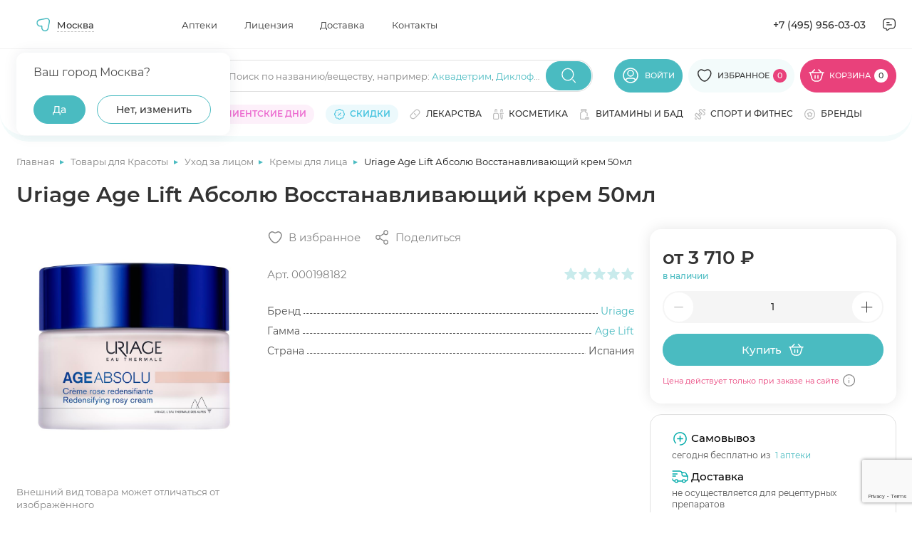

--- FILE ---
content_type: text/html; charset=UTF-8
request_url: https://apteki.medsi.ru/shop/uryazh_age_lift_absolyu_vosstanavlivayushchiy_krem_50ml-art_000198182.html
body_size: 75450
content:
<html class="page page--product">
    <head>
        <meta http-equiv="Content-type" content="text/html; charset=utf-8"/>
        <meta http-equiv="X-UA-Compatible" content="ie=edge"/>
        <meta
                name="viewport"
                content="width=device-width, user-scalable=no, initial-scale=1.0, maximum-scale=1.0, minimum-scale=1.0"
        />
        <meta name="yandex-verification" content="e224214f0303c9b5"/>
        <meta http-equiv="Content-Type" content="text/html; charset=UTF-8" />
<meta name="description" content="Купить Uriage Age Lift Абсолю Восстанавливающий крем 50мл в Медси. Выгодные цены ✅ Отзывы от покупателей ✅ Подробное описание товара ✅ Доставка по Москве" />
<script data-skip-moving="true">(function(w, d, n) {var cl = "bx-core";var ht = d.documentElement;var htc = ht ? ht.className : undefined;if (htc === undefined || htc.indexOf(cl) !== -1){return;}var ua = n.userAgent;if (/(iPad;)|(iPhone;)/i.test(ua)){cl += " bx-ios";}else if (/Windows/i.test(ua)){cl += ' bx-win';}else if (/Macintosh/i.test(ua)){cl += " bx-mac";}else if (/Linux/i.test(ua) && !/Android/i.test(ua)){cl += " bx-linux";}else if (/Android/i.test(ua)){cl += " bx-android";}cl += (/(ipad|iphone|android|mobile|touch)/i.test(ua) ? " bx-touch" : " bx-no-touch");cl += w.devicePixelRatio && w.devicePixelRatio >= 2? " bx-retina": " bx-no-retina";if (/AppleWebKit/.test(ua)){cl += " bx-chrome";}else if (/Opera/.test(ua)){cl += " bx-opera";}else if (/Firefox/.test(ua)){cl += " bx-firefox";}ht.className = htc ? htc + " " + cl : cl;})(window, document, navigator);</script>


<link href="/bitrix/js/main/core/css/core_panel.min.css?168984547170783" type="text/css"  rel="stylesheet" />
<link href="/bitrix/cache/css/s1/apteki.medsi.ru/page_5516620f097f8147cd02d01046fe1824/page_5516620f097f8147cd02d01046fe1824_v1.css?1765359885411" type="text/css"  rel="stylesheet" />
<link href="/bitrix/cache/css/s1/apteki.medsi.ru/template_df3dedbcba36983280a03c994a2a3b3f/template_df3dedbcba36983280a03c994a2a3b3f_v1.css?1765959144443732" type="text/css"  data-template-style="true" rel="stylesheet" />
<link href="/bitrix/panel/main/admin-public.min.css?174788808060789" type="text/css"  data-template-style="true"  rel="stylesheet" />







        <title>Uriage Age Lift Абсолю Восстанавливающий крем 50мл купить по цене 3 710 ₽ ₽ в Москве</title>
                    <link rel="canonical" href="https://apteki.medsi.ru/shop/uryazh_age_lift_absolyu_vosstanavlivayushchiy_krem_50ml-art_000198182.html"/>
</head>
<body>
    <!--<div id="bx-panel">
        <div class="adm-warning-block" data-id="42" data-ajax="Y" align="center"><span class="adm-warning-text"><a target="_blank" href="/news/rezhim-raboty-aptek-v-novogodnie-prazdniki-2023-2024.html">Режим работы в новогодние праздники - смотреть тут.</a></span></div>
    </div>-->
<div class="content" data-content>
    <!-- header -->
    <header class="header header--personal" data-header>
                    <div class="header__top" data-header-top>
                <div class="container">
                    <div class="header__top-wrap">

                            <div
            id="dropdown-city2"
            class="dropdown j_dropdown header__dropdown city__dropdown"
            data-placeholder=""
            data-count-text="Выбрано"
            data-more-text="Ещё"
            data-src-sprite="/local/templates/apteki.medsi.ru/svg/sprite.svg"
    >

            <button type="button" class="button button-select dropdown__button j_toggleDropdown">
                <div class="dropdown__icon">
                    <svg>
                        <use xlink:href="/local/templates/apteki.medsi.ru/svg/sprite.svg#nav"></use>
                    </svg>
                </div>
                <!--'start_frame_cache_frame_city_name'-->                <span class="dropdown__placeholder" data-show-confirm="1">Москва</span>
                <!--'end_frame_cache_frame_city_name'-->            </button>
            <div class="dropdown__content">
            <div class="dropdown__container">
                <div class="dropdown-city">
                    <div class="dropdown-city__wrap">

                        <!--'start_frame_cache_frame_city_name2'-->                        <div class="dropdown-city__text" data-choice-location-id="3">Ваш город Москва?</div>
                        <!--'end_frame_cache_frame_city_name2'-->                        <div class="dropdown-city__inner">
                            <div class="dropdown-city__buttons">
                                <div class="dropdown-city__button">
                                    <button type="button" data-choice-button="" data-no-reload="data-no-reload" class="button button--primary-2 j_closeDropdown">
                                        <span>Да</span>
                                    </button>
                                </div>
                                <div class="dropdown-city__button">
                                    <button
                                            type="button"
                                            class="button button--secondary-2"
                                            data-modal-target="#modal-city"
                                    >
                                        <span>Нет, изменить</span>
                                    </button>
                                </div>
                            </div>
                        </div>
                    </div>
                </div>
            </div>
        </div>
    </div>
    <nav class="header__nav header-menu">
        <ul class="header-menu__list">
                            <li class="header-menu__item">
                    <a href="/payment/" class="header-menu__link"
                       title="Аптеки">Аптеки</a>
                </li>
                            <li class="header-menu__item">
                    <a href="/license/" class="header-menu__link"
                       title="Лицензия">Лицензия</a>
                </li>
                            <li class="header-menu__item">
                    <a href="/courier/" class="header-menu__link"
                       title="Доставка">Доставка</a>
                </li>
                            <li class="header-menu__item">
                    <a href="/contacts/" class="header-menu__link"
                       title="Контакты">Контакты</a>
                </li>
                    </ul>
    </nav>
                        <div class="header__contacts">
                            <a href="tel:+74959560303" class="header__contacts-item header__contacts-item--tel">+7 (495)
                                956-03-03</a>
                            <div class="header__contacts-item header__contacts-item--icon popup" data-popup-container>
                                <button class="button button-icon button--flat" data-popup-toggler>
                                    <svg width="24" height="24">
                                        <use xlink:href="/local/templates/apteki.medsi.ru/svg/sprite.svg#letter"></use>
                                    </svg>
                                </button>
                                <div class="popup__content">
                                    <ul class="popup__list" data-custom-scrollbar>
                                        <li class="popup__item">
                                            <button class="popup-link button button--flat"
                                                    data-modal-target="#modal-callback">
                                                <svg width="20" height="20">
                                                    <use xlink:href="/local/templates/apteki.medsi.ru/svg/sprite.svg#phone"></use>
                                                </svg>
                                                <span>Заказать обратный звонок</span>
                                            </button>
                                        </li>
                                        <li class="popup__item">
                                            <button class="popup-link button button--flat"
                                                    data-modal-target="#modal-feedback">
                                                <svg width="20" height="20">
                                                    <use xlink:href="/local/templates/apteki.medsi.ru/svg/sprite.svg#message"></use>
                                                </svg>
                                                <span>Обратная связь</span>
                                            </button>
                                        </li>
                                        <li class="popup__item">
                                            <a class="popup-link" href="mailto:info@apteki.medsi.ru">
                                                <svg width="20" height="20">
                                                    <use xlink:href="/local/templates/apteki.medsi.ru/svg/sprite.svg#letter"></use>
                                                </svg>
                                                <span>info@apteki.medsi.ru</span>
                                            </a>
                                        </li>
                                    </ul>
                                </div>
                            </div>
                        </div>
                    </div>
                </div>
            </div>
                <div class="header__main" data-header-main>
            <div class="container">
                                <div class="header__main-wrap">
                    <button class="header__burger-btn button button--flat burger-btn" type="button"
                            data-menu-mobile-burger>
                        <svg width="24" height="24" viewBox="0 0 24 24" fill="none" xmlns="http://www.w3.org/2000/svg">
                            <path d="M3 7H21" stroke="currentColor" stroke-width="1.33333" stroke-linecap="round"
                                  stroke-linejoin="round"/>
                            <path d="M3 13H21" stroke="currentColor" stroke-width="1.33333" stroke-linecap="round"
                                  stroke-linejoin="round"/>
                            <path d="M3 19H14" stroke="currentColor" stroke-width="1.33333" stroke-linecap="round"
                                  stroke-linejoin="round"/>
                        </svg>
                    </button>
                    <div class="header__logo">
                        <a href="/" class="logo" title="МЕДСИ">
                            <picture>
                                <source srcset="/local/templates/apteki.medsi.ru/images/logo_medsi_mob_new.svg" media="(max-width: 768px)">
                                <img src="/local/templates/apteki.medsi.ru/images/logo_medsi_desk_new.svg" alt="МЕДСИ " class="logo__icon" width="247" height="24" />
                            </picture>
                        </a>
                    </div>
                    <div class="header__search search" data-search-container>
                        <form class="search__form" action="/local/ajax/search.php">
                            <div class="input-wrapper">
                                <div class="input-container">
                                    <input type="search" class="input j_searchInput" autocomplete="off" id="search_top"
                                           placeholder=""/>
                                    <div class="search-placeholder">
                                        <span class="search-placeholder__text">Поиск по названию/веществу<span>, например: </span></span>
                                        <span class="search-placeholder__links">
                                            <a href="/search/?q=Аквадетрим">Аквадетрим</a>,
                                            <a href="/search/?q=Диклофенак">Диклофенак</a>
                                        </span>
                                        </div>
                                    </div>
                                    <button class="button button--primary-2 button-icon search__submit-button"
                                            type="submit">
                                        <svg width="24" height="24">
                                            <use xlink:href="/local/templates/apteki.medsi.ru/svg/sprite.svg#search"></use>
                                        </svg>
                                    </button>
                                    <button class="button button--primary-2 button-icon button--flat search__close-button"
                                            type="button" data-search-closer>
                                        <svg width="20" height="20">
                                            <use xlink:href="/local/templates/apteki.medsi.ru/svg/sprite.svg#close-round"></use>
                                        </svg>
                                    </button>
                                </div>

                                <div class="header__search-suggest">
                                    <div class="search-suggest__wrapper" data-search-suggest>

                                    </div>
                                </div>
                            </form>
                        </div>
                        <div class="header__controls">
                            <div class="header__control header__control--search">
                                <button class="header__search-btn button button--flat" type="button" data-search-opener>
                                    <svg width="24" height="24">
                                        <use xlink:href="/local/templates/apteki.medsi.ru/svg/sprite.svg#search"></use>
                                    </svg>
                                </button>
                            </div>
                                                            <div class="header__control header__control--user">
                                    <a href="#" class="button button--primary-2" data-modal-target="#modal-entry" title="Личный кабинет">
                                        <svg>
                                            <use xlink:href="/local/templates/apteki.medsi.ru/svg/sprite.svg#user"></use>
                                        </svg>
                                        <span>Войти</span>
                                    </a>
                                </div>
                                                        <div class="header__control header__control--favourites">
                                <a href="/favourites/" class="button button--primary-2" title="Избранное">
                                    <svg>
                                        <use xlink:href="/local/templates/apteki.medsi.ru/svg/sprite.svg#like"></use>
                                    </svg>
                                    <span>Избранное</span>
                                    <span class="header__control-counter">
                                        <!--'start_frame_cache_fav_area'-->0<!--'end_frame_cache_fav_area'-->                                    </span>
                                </a>
                            </div>
                            <div class="header__control header__control--cart">
                                <!--'start_frame_cache_QUVyzj'--><a href="/cart/" class="button" title="Корзина" type="button">
    <svg>
        <use xlink:href="/local/templates/apteki.medsi.ru/svg/sprite.svg#cart"></use>
    </svg>
    <span>Корзина</span>
    <span class="header__control-counter header__control-counter--white">0</span>
</a>
<div class="cart-popup">
    <div class="cart-popup__wrap">
        <div class="cart-popup__header">
            <div class="cart-popup__title-group">
                <h4 class="cart-popup__title">Товаров</h4>
                <span class="cart-popup__amount">0</span>
            </div>
                    </div>
        <div class="cart-popup__main" data-custom-scrollbar>
                    </div>
    </div>
    </div><!--'end_frame_cache_QUVyzj'-->                            </div>
                        </div>
                        <div class="catalog-menu" data-catalog-megamenu>
    <div class="catalog-menu__wrapper">
        <div class="catalog-menu__categories" data-custom-scrollbar>
                            <div class="catalog-menu__item" data-catalog-megamenu-item="drugs">
                    <a class="catalog-menu__category-link category-link"
                       href="/health/lekarstva_i_bad/"
                       data-catalog-megamenu-link>
                        <svg width="16" height="16">
                            <use xlink:href="/local/templates/apteki.medsi.ru/svg/sprite.svg#pill"></use>
                        </svg>
                        <span class="catalog-menu__category-text category-link__text">Лекарства</span>
                    </a>
                </div>
                                <div class="catalog-menu__item" data-catalog-megamenu-item="beauty">
                    <a class="catalog-menu__category-link category-link"
                       href="/beauty/"
                       data-catalog-megamenu-link>
                        <svg width="16" height="16">
                            <use xlink:href="/local/templates/apteki.medsi.ru/svg/sprite.svg#serum"></use>
                        </svg>
                        <span class="catalog-menu__category-text category-link__text">Красота</span>
                    </a>
                </div>
                                <div class="catalog-menu__item" data-catalog-megamenu-item="equipment">
                    <a class="catalog-menu__category-link category-link"
                       href="/health/med_tovary/"
                       data-catalog-megamenu-link>
                        <svg width="16" height="16">
                            <use xlink:href="/local/templates/apteki.medsi.ru/svg/sprite.svg#phonendoscope"></use>
                        </svg>
                        <span class="catalog-menu__category-text category-link__text">Медтовары</span>
                    </a>
                </div>
                                <div class="catalog-menu__item" data-catalog-megamenu-item="vitamins">
                    <a class="catalog-menu__category-link category-link"
                       href="/health/vitaminy/"
                       data-catalog-megamenu-link>
                        <svg width="16" height="16">
                            <use xlink:href="/local/templates/apteki.medsi.ru/svg/sprite.svg#pills"></use>
                        </svg>
                        <span class="catalog-menu__category-text category-link__text">Витамины и БАД</span>
                    </a>
                </div>
                                <div class="catalog-menu__item" data-catalog-megamenu-item="sport">
                    <a class="catalog-menu__category-link category-link"
                       href="/health/sport_i_fitnes/"
                       data-catalog-megamenu-link>
                        <svg width="16" height="16">
                            <use xlink:href="/local/templates/apteki.medsi.ru/svg/sprite.svg#dumbbell"></use>
                        </svg>
                        <span class="catalog-menu__category-text category-link__text">Спорт и фитнес</span>
                    </a>
                </div>
                                <div class="catalog-menu__item" data-catalog-megamenu-item="motherhood">
                    <a class="catalog-menu__category-link category-link"
                       href="/health/mama_i_malysh/"
                       data-catalog-megamenu-link>
                        <svg width="16" height="16">
                            <use xlink:href="/local/templates/apteki.medsi.ru/svg/sprite.svg#pacifier"></use>
                        </svg>
                        <span class="catalog-menu__category-text category-link__text">Мама и малыш</span>
                    </a>
                </div>
                                <div class="catalog-menu__item" data-catalog-megamenu-item="hygiene">
                    <a class="catalog-menu__category-link category-link"
                       href="/health/zhenskaya_gigiena/"
                       data-catalog-megamenu-link>
                        <svg width="16" height="16">
                            <use xlink:href="/local/templates/apteki.medsi.ru/svg/sprite.svg#woman-sign"></use>
                        </svg>
                        <span class="catalog-menu__category-text category-link__text">Женская гигиена</span>
                    </a>
                </div>
                                <div class="catalog-menu__item" data-catalog-megamenu-item="linses">
                    <a class="catalog-menu__category-link category-link"
                       href="/health/kontaktnye_linzy/"
                       data-catalog-megamenu-link>
                        <svg width="16" height="16">
                            <use xlink:href="/local/templates/apteki.medsi.ru/svg/sprite.svg#eye"></use>
                        </svg>
                        <span class="catalog-menu__category-text category-link__text">Линзы</span>
                    </a>
                </div>
                                <div class="catalog-menu__item" data-catalog-megamenu-item="food">
                    <a class="catalog-menu__category-link category-link"
                       href="/health/zdorovoe-pitanie/"
                       data-catalog-megamenu-link>
                        <svg width="16" height="16">
                            <use xlink:href="/local/templates/apteki.medsi.ru/svg/sprite.svg#cereal"></use>
                        </svg>
                        <span class="catalog-menu__category-text category-link__text">Здоровое питание</span>
                    </a>
                </div>
                                <div class="catalog-menu__item" data-catalog-megamenu-item="firstaid">
                    <a class="catalog-menu__category-link category-link"
                       href="/health/aptechka-puteshestvennika/"
                       data-catalog-megamenu-link>
                        <svg width="16" height="16">
                            <use xlink:href="/local/templates/apteki.medsi.ru/svg/sprite.svg#first-aid"></use>
                        </svg>
                        <span class="catalog-menu__category-text category-link__text">Аптечка путешественника</span>
                    </a>
                </div>
                                <div class="catalog-menu__item" data-catalog-megamenu-item="gift">
                    <a class="catalog-menu__category-link category-link"
                       href="/beauty/akciya_podarki_novinki/"
                       data-catalog-megamenu-link>
                        <svg width="16" height="16">
                            <use xlink:href="/local/templates/apteki.medsi.ru/svg/sprite.svg#serum"></use>
                        </svg>
                        <span class="catalog-menu__category-text category-link__text">Подарочные наборы</span>
                    </a>
                </div>
                                <div class="catalog-menu__item" data-catalog-megamenu-item="tooth">
                    <a class="catalog-menu__category-link category-link"
                       href="/beauty/gigiena_polosti_rta/"
                       data-catalog-megamenu-link>
                        <svg width="16" height="16">
                            <use xlink:href="/local/templates/apteki.medsi.ru/svg/sprite.svg#tooth"></use>
                        </svg>
                        <span class="catalog-menu__category-text category-link__text">Гигиена полости рта</span>
                    </a>
                </div>
                                <div class="catalog-menu__item" data-catalog-megamenu-item="medsi">
                    <a class="catalog-menu__category-link category-link"
                       href="/medsi/"
                       data-catalog-megamenu-link>
                        <svg width="16" height="16">
                            <use xlink:href="/local/templates/apteki.medsi.ru/svg/sprite.svg#points"></use>
                        </svg>
                        <span class="catalog-menu__category-text category-link__text">Медси</span>
                    </a>
                </div>
                                <div class="catalog-menu__item" data-catalog-megamenu-item="medsi-ultrasapps">
                    <a class="catalog-menu__category-link category-link"
                       href="/medsi-ultrasapps/"
                       data-catalog-megamenu-link>
                        <svg width="16" height="16">
                            <use xlink:href="/local/templates/apteki.medsi.ru/svg/sprite.svg#points"></use>
                        </svg>
                        <span class="catalog-menu__category-text category-link__text">Медси ультрасаппс</span>
                    </a>
                </div>
                        </div>

        <div class="catalog-menu__submenu-wrapper">
                            <div class="catalog-menu__submenu-container" data-catalog-submenu="drugs">
                    <div class="catalog-menu__submenu catalog-submenu">
                        <div class="catalog-submenu__list-container" data-custom-scrollbar>
                            <div class="catalog-submenu__list-container-wrap" data-catalog-submenu>
                                                                    <ul class="catalog-submenu__list">
                                        <li class="catalog-submenu__list-item catalog-submenu__title">
                                            <a class="catalog-submenu__link" href="#">
                                                Органы и системы                                            </a>
                                        </li>
                                                                                    <li class="catalog-submenu__list-item">
                                                <a class="catalog-submenu__link"
                                                   href="/health/lekarstva_i_bad/uho_gorlo_nos/">
                                                    Ухо горло нос                                                </a>
                                            </li>
                                                                                    <li class="catalog-submenu__list-item">
                                                <a class="catalog-submenu__link"
                                                   href="/health/lekarstva_i_bad/immunnaya_sistema/">
                                                    Иммунная система                                                </a>
                                            </li>
                                                                                    <li class="catalog-submenu__list-item">
                                                <a class="catalog-submenu__link"
                                                   href="/health/lekarstva_i_bad/serdechno-sosudistye/">
                                                    Сердечно-сосудистые                                                </a>
                                            </li>
                                                                                    <li class="catalog-submenu__list-item">
                                                <a class="catalog-submenu__link"
                                                   href="/health/lekarstva_i_bad/oporno-dvigatelnyy_apparat/">
                                                    Опорно-двигательный аппарат                                                </a>
                                            </li>
                                                                                    <li class="catalog-submenu__list-item">
                                                <a class="catalog-submenu__link"
                                                   href="/health/lekarstva_i_bad/gemorroy/">
                                                    Геморрой                                                </a>
                                            </li>
                                                                                    <li class="catalog-submenu__list-item">
                                                <a class="catalog-submenu__link"
                                                   href="/health/lekarstva_i_bad/dyhatelnaya_sistema/">
                                                    Дыхательная система                                                </a>
                                            </li>
                                                                                    <li class="catalog-submenu__list-item">
                                                <a class="catalog-submenu__link"
                                                   href="/health/lekarstva_i_bad/zhkt/">
                                                    ЖКТ                                                </a>
                                            </li>
                                                                                    <li class="catalog-submenu__list-item">
                                                <a class="catalog-submenu__link"
                                                   href="/health/lekarstva_i_bad/kozhnye_pokrovy/">
                                                    Кожные покровы                                                </a>
                                            </li>
                                                                                    <li class="catalog-submenu__list-item">
                                                <a class="catalog-submenu__link"
                                                   href="/health/lekarstva_i_bad/mochepolovaya_sistema/">
                                                    Мочеполовая система                                                </a>
                                            </li>
                                                                                    <li class="catalog-submenu__list-item">
                                                <a class="catalog-submenu__link"
                                                   href="/health/lekarstva_i_bad/narusheniya_obmena_veschestv/">
                                                    Нарушения обмена веществ                                                </a>
                                            </li>
                                                                                    <li class="catalog-submenu__list-item">
                                                <a class="catalog-submenu__link"
                                                   href="/health/lekarstva_i_bad/onkologiya/">
                                                    Онкология                                                </a>
                                            </li>
                                                                                    <li class="catalog-submenu__list-item">
                                                <a class="catalog-submenu__link"
                                                   href="/health/lekarstva_i_bad/pechen/">
                                                    Печень                                                </a>
                                            </li>
                                                                                    <li class="catalog-submenu__list-item">
                                                <a class="catalog-submenu__link"
                                                   href="/health/lekarstva_i_bad/stomatology/">
                                                    Полость рта                                                </a>
                                            </li>
                                                                                    <li class="catalog-submenu__list-item">
                                                <a class="catalog-submenu__link"
                                                   href="/health/lekarstva_i_bad/endokrinologiya/">
                                                    Эндокринология                                                </a>
                                            </li>
                                                                            </ul>
                                                                    <ul class="catalog-submenu__list">
                                        <li class="catalog-submenu__list-item catalog-submenu__title">
                                            <a class="catalog-submenu__link" href="#">
                                                Действие препарата                                            </a>
                                        </li>
                                                                                    <li class="catalog-submenu__list-item">
                                                <a class="catalog-submenu__link"
                                                   href="/health/lekarstva_i_bad/immunnaya_sistema/pomoshch-immunitetu/">
                                                    Помощь иммунитету                                                </a>
                                            </li>
                                                                                    <li class="catalog-submenu__list-item">
                                                <a class="catalog-submenu__link"
                                                   href="/health/lekarstva_i_bad/antibiotiki/">
                                                    Антибиотики                                                </a>
                                            </li>
                                                                                    <li class="catalog-submenu__list-item">
                                                <a class="catalog-submenu__link"
                                                   href="/health/lekarstva_i_bad/obezzarazhivayuschie_sredstva/">
                                                    Антисептики                                                </a>
                                            </li>
                                                                                    <li class="catalog-submenu__list-item">
                                                <a class="catalog-submenu__link"
                                                   href="/health/lekarstva_i_bad/gomeopatiya/">
                                                    Гомеопатия                                                </a>
                                            </li>
                                                                                    <li class="catalog-submenu__list-item">
                                                <a class="catalog-submenu__link"
                                                   href="/health/lekarstva_i_bad/diagnosticheskie_sredstva/">
                                                    Диагностические средства                                                </a>
                                            </li>
                                                                                    <li class="catalog-submenu__list-item">
                                                <a class="catalog-submenu__link"
                                                   href="/health/lekarstva_i_bad/laktobakterii-bifidobakterii-i-probiotiki/">
                                                    Лакто, бифидобактерии и пробиотики                                                </a>
                                            </li>
                                                                                    <li class="catalog-submenu__list-item">
                                                <a class="catalog-submenu__link"
                                                   href="/health/lekarstva_i_bad/mochepolovaya_sistema/">
                                                    Мочеполовая система                                                </a>
                                            </li>
                                                                                    <li class="catalog-submenu__list-item">
                                                <a class="catalog-submenu__link"
                                                   href="/health/lekarstva_i_bad/narkologiya/alkogolnaya-zavisimost/">
                                                    Алкогольная зависимость                                                </a>
                                            </li>
                                                                                    <li class="catalog-submenu__list-item">
                                                <a class="catalog-submenu__link"
                                                   href="/health/lekarstva_i_bad/narkologiya/narkozavisimost/">
                                                    Наркозависимость                                                </a>
                                            </li>
                                                                                    <li class="catalog-submenu__list-item">
                                                <a class="catalog-submenu__link"
                                                   href="/health/lekarstva_i_bad/narkologiya/nikotinovaya-zavisimost/">
                                                    Никотиновая зависимость                                                </a>
                                            </li>
                                                                                    <li class="catalog-submenu__list-item">
                                                <a class="catalog-submenu__link"
                                                   href="/health/lekarstva_i_bad/obezbolivayuschie/">
                                                    Обезболивающие                                                </a>
                                            </li>
                                                                                    <li class="catalog-submenu__list-item">
                                                <a class="catalog-submenu__link"
                                                   href="/health/lekarstva_i_bad/parazity/">
                                                    Средства от паразитов                                                </a>
                                            </li>
                                                                                    <li class="catalog-submenu__list-item">
                                                <a class="catalog-submenu__link"
                                                   href="/health/lekarstva_i_bad/protivogribkovye/">
                                                    Противогрибковые                                                </a>
                                            </li>
                                                                                    <li class="catalog-submenu__list-item">
                                                <a class="catalog-submenu__link"
                                                   href="/health/lekarstva_i_bad/protivomikrobnye/">
                                                    Противомикробные                                                </a>
                                            </li>
                                                                                    <li class="catalog-submenu__list-item">
                                                <a class="catalog-submenu__link"
                                                   href="/health/somnologiya/">
                                                    Здоровый сон                                                </a>
                                            </li>
                                                                            </ul>
                                                                    <ul class="catalog-submenu__list">
                                        <li class="catalog-submenu__list-item catalog-submenu__title">
                                            <a class="catalog-submenu__link" href="#">
                                                Болезни и направления                                            </a>
                                        </li>
                                                                                    <li class="catalog-submenu__list-item">
                                                <a class="catalog-submenu__link"
                                                   href="/health/lekarstva_i_bad/prostuda_gripp/">
                                                    Простуда, грипп                                                </a>
                                            </li>
                                                                                    <li class="catalog-submenu__list-item">
                                                <a class="catalog-submenu__link"
                                                   href="/health/lekarstva_i_bad/protivovirusnye/">
                                                    Противовирусные                                                </a>
                                            </li>
                                                                                    <li class="catalog-submenu__list-item">
                                                <a class="catalog-submenu__link"
                                                   href="/health/lekarstva_i_bad/allergiya/">
                                                    Аллергия                                                </a>
                                            </li>
                                                                                    <li class="catalog-submenu__list-item">
                                                <a class="catalog-submenu__link"
                                                   href="/health/lekarstva_i_bad/antibiotiki/">
                                                    Антибиотики                                                </a>
                                            </li>
                                                                                    <li class="catalog-submenu__list-item">
                                                <a class="catalog-submenu__link"
                                                   href="/health/lekarstva_i_bad/anesteziya_reanimaciya/">
                                                    Анестезия, реанимация                                                </a>
                                            </li>
                                                                                    <li class="catalog-submenu__list-item">
                                                <a class="catalog-submenu__link"
                                                   href="/health/lekarstva_i_bad/bolezni_krovi/">
                                                    Болезни крови                                                </a>
                                            </li>
                                                                                    <li class="catalog-submenu__list-item">
                                                <a class="catalog-submenu__link"
                                                   href="/health/lekarstva_i_bad/gemorroy/">
                                                    Геморрой                                                </a>
                                            </li>
                                                                                    <li class="catalog-submenu__list-item">
                                                <a class="catalog-submenu__link"
                                                   href="/health/lekarstva_i_bad/ginekologiya/">
                                                    Гинекология                                                </a>
                                            </li>
                                                                                    <li class="catalog-submenu__list-item">
                                                <a class="catalog-submenu__link"
                                                   href="/health/lekarstva_i_bad/lekarstvennye_travy/">
                                                    Лекарственные травы                                                </a>
                                            </li>
                                                                                    <li class="catalog-submenu__list-item">
                                                <a class="catalog-submenu__link"
                                                   href="/health/lekarstva_i_bad/narkologiya/">
                                                    Наркология                                                </a>
                                            </li>
                                                                                    <li class="catalog-submenu__list-item">
                                                <a class="catalog-submenu__link"
                                                   href="/health/lekarstva_i_bad/narusheniya_obmena_veschestv/">
                                                    Нарушения обмена веществ                                                </a>
                                            </li>
                                                                                    <li class="catalog-submenu__list-item">
                                                <a class="catalog-submenu__link"
                                                   href="/health/lekarstva_i_bad/nevrologiya_psihiatriya/">
                                                    Неврология, психиатрия                                                </a>
                                            </li>
                                                                                    <li class="catalog-submenu__list-item">
                                                <a class="catalog-submenu__link"
                                                   href="/health/lekarstva_i_bad/protivogribkovye/">
                                                    Противогрибковые                                                </a>
                                            </li>
                                                                                    <li class="catalog-submenu__list-item">
                                                <a class="catalog-submenu__link"
                                                   href="/health/lekarstva_i_bad/protivomikrobnye/">
                                                    Противомикробные                                                </a>
                                            </li>
                                                                                    <li class="catalog-submenu__list-item">
                                                <a class="catalog-submenu__link"
                                                   href="/health/lekarstva_i_bad/endokrinologiya/">
                                                    Эндокринология                                                </a>
                                            </li>
                                                                                    <li class="catalog-submenu__list-item">
                                                <a class="catalog-submenu__link"
                                                   href="/health/lekarstva_i_bad/trevoga-i-stress/">
                                                    Тревога и стресс                                                </a>
                                            </li>
                                                                            </ul>
                                                            </div>
                        </div>
                                                    <div class="catalog-submenu__brands">
                                                                    <a href="/brands/danda-pharma/" class="catalog-submenu__brand brand">
                                        <div class="brand__wrap">
                                            <img src="/upload/iblock/2dc/u1utq9a650odmzwvnj590n5rmvbb854h.png"
                                                 alt=""
                                                 class="brand__logo" width="210" height="80"
                                            />
                                        </div>
                                    </a>
                                                            </div>
                                                </div>
                    <div class="catalog-submenu__product" data-catalog-product-card>
                                                    <div class="catalog-submenu__list-item catalog-submenu__title">
                                <a class="catalog-submenu__link" href="#">
                                    Хиты продаж
                                </a>
                            </div>
                            <div class="product-card product-331798352 ">
    <div class="product-card__top">
                    <div class="product-card__label label label--custom">
                <span>ХИТ</span>
            </div>
                                                <!--'start_frame_cache_fav_area_detail'-->        <button class="button button--icon button--white product-card__like-btn"
                aria-label="Добавить в избранное" type="button" data-product-id="846516">
            <svg>
                <use xlink:href="/local/templates/apteki.medsi.ru/svg/sprite.svg#like"></use>
            </svg>
        </button>
        <!--'end_frame_cache_fav_area_detail'-->    </div>
    <div class="product-card__image-wrap">
        <a href="/shop/safiston_flyu_poroshok_d_r_ra_d_vnut_priema_500mg_25mg_200mg_romashka_n10-art_000214257.html"
                      class="product-card__image-container" title="Сафистон Флю порошок для раствора для внутреннего приема 500мг+25мг+200мг ромашка N10">
                            <img src="/upload/resize_cache/iblock/d10/235_235_1/s2yp4v2sczbvmhpradbkb5dybu21fbz6.jpg" alt="Сафистон Флю порошок для раствора для внутреннего приема 500мг+25мг+200мг ромашка N10" class="product-card__image" width="235" height="235" >
                    </a>
                <button class="button button--flat product-card__about-btn" data-modal-target="#modal-product-info" data-product-id="safiston_flyu_poroshok_d_r_ra_d_vnut_priema_500mg_25mg_200mg_romashka_n10-art_000214257">
            <span>Быстрый просмотр</span>
        </button>
            </div>
    <div class="product-card__info">
                    <div class="button button--secondary-2 ads-btn product-card__ads-btn"
                 data-tippy-placement="top"
                 data-tippy-big data-tippy="<p>Рекламодатель АО «Медcи-Здоровье»&lt;br&gt;
ИНН 7710703674&lt;br&gt;
2SDnjevK754</p>" data-tippy-mobile-click="1200">
                <span>Реклама</span>
                <svg>
                    <use xlink:href="/local/templates/apteki.medsi.ru/svg/sprite.svg#info"></use>
                </svg>
            </div>
                <a href="/shop/safiston_flyu_poroshok_d_r_ra_d_vnut_priema_500mg_25mg_200mg_romashka_n10-art_000214257.html" class="h6 product-card__title">Сафистон Флю порошок для раствора для внутреннего приема 500мг+25мг+200мг ромашка N10</a>
        <div class="product-card__useful-links">
            <a href="#" class="product-card__amount">В наличии</a>
                    </div>
        <div class="product-card__rating rating rating--blue">
            <div class="rating__stars" data-rate="">
                <div class="rating__wrap">
                    <svg class="rating__icon _empty" viewBox="0 0 16 16">
                        <use xlink:href="/local/templates/apteki.medsi.ru/svg/sprite.svg#icon-star-empty" />
                    </svg>

                    <svg class="rating__icon _full" viewBox="0 0 16 16" data-rate-star>
                        <use xlink:href="/local/templates/apteki.medsi.ru/svg/sprite.svg#icon-star-full" />
                    </svg>

                </div>
                <div class="rating__wrap">
                    <svg class="rating__icon _empty" viewBox="0 0 16 16">
                        <use xlink:href="/local/templates/apteki.medsi.ru/svg/sprite.svg#icon-star-empty" />
                    </svg>

                    <svg class="rating__icon _full" viewBox="0 0 16 16" data-rate-star>
                        <use xlink:href="/local/templates/apteki.medsi.ru/svg/sprite.svg#icon-star-full" />
                    </svg>

                </div>
                <div class="rating__wrap">
                    <svg class="rating__icon _empty" viewBox="0 0 16 16">
                        <use xlink:href="/local/templates/apteki.medsi.ru/svg/sprite.svg#icon-star-empty" />
                    </svg>

                    <svg class="rating__icon _full" viewBox="0 0 16 16" data-rate-star>
                        <use xlink:href="/local/templates/apteki.medsi.ru/svg/sprite.svg#icon-star-full" />
                    </svg>

                </div>
                <div class="rating__wrap">
                    <svg class="rating__icon _empty" viewBox="0 0 16 16">
                        <use xlink:href="/local/templates/apteki.medsi.ru/svg/sprite.svg#icon-star-empty" />
                    </svg>

                    <svg class="rating__icon _full" viewBox="0 0 16 16" data-rate-star>
                        <use xlink:href="/local/templates/apteki.medsi.ru/svg/sprite.svg#icon-star-full" />
                    </svg>

                </div>
                <div class="rating__wrap">
                    <svg class="rating__icon _empty" viewBox="0 0 16 16">
                        <use xlink:href="/local/templates/apteki.medsi.ru/svg/sprite.svg#icon-star-empty" />
                    </svg>

                    <svg class="rating__icon _full" viewBox="0 0 16 16" data-rate-star>
                        <use xlink:href="/local/templates/apteki.medsi.ru/svg/sprite.svg#icon-star-full" />
                    </svg>

                </div>
            </div>
        </div>
        <div class="product-card__bottom">
            <!--'start_frame_cache_price_availability'-->                <div class="product-card__bottom-left">
                                        <div class="product-card__new-price">от 1 126 ₽</div>
                </div>
                <div class="product-card__bottom-right">
                    <button class="button button-cart button-cart--custom product-card__cart-btn" type="button"
                            data-product-id="846516">
                        <svg>
                            <use xlink:href="/local/templates/apteki.medsi.ru/svg/sprite.svg#cart-2"></use>
                        </svg>
                    </button>
                </div>
            <!--'end_frame_cache_price_availability'-->        </div>
    </div>
</div>                                                </div>
                </div>
                            <div class="catalog-menu__submenu-container" data-catalog-submenu="beauty">
                    <div class="catalog-menu__submenu catalog-submenu">
                        <div class="catalog-submenu__list-container" data-custom-scrollbar>
                            <div class="catalog-submenu__list-container-wrap" data-catalog-submenu>
                                                                    <ul class="catalog-submenu__list">
                                        <li class="catalog-submenu__list-item catalog-submenu__title">
                                            <a class="catalog-submenu__link" href="#">
                                                Направленность по проблеме                                            </a>
                                        </li>
                                                                                    <li class="catalog-submenu__list-item">
                                                <a class="catalog-submenu__link"
                                                   href="/beauty/reshenie_problem_kozhi/protiv_stareniya_kozhi/">
                                                    Против старения кожи                                                </a>
                                            </li>
                                                                                    <li class="catalog-submenu__list-item">
                                                <a class="catalog-submenu__link"
                                                   href="/beauty/reshenie_problem_kozhi/pigmentaciya_kozhi/">
                                                    Против пигментных пятен                                                </a>
                                            </li>
                                                                                    <li class="catalog-submenu__list-item">
                                                <a class="catalog-submenu__link"
                                                   href="/beauty/reshenie_problem_kozhi/zhirnaya_problemnaya_kozha/">
                                                    Жирная и проблемная кожа                                                </a>
                                            </li>
                                                                                    <li class="catalog-submenu__list-item">
                                                <a class="catalog-submenu__link"
                                                   href="/beauty/reshenie_problem_kozhi/chuvstvitelnaya_kozha/">
                                                    Чувствительная кожа                                                </a>
                                            </li>
                                                                                    <li class="catalog-submenu__list-item">
                                                <a class="catalog-submenu__link"
                                                   href="/beauty/reshenie_problem_kozhi/suhaya_atopichnaya_kozha/">
                                                    Сухая и атопичная кожа                                                </a>
                                            </li>
                                                                                    <li class="catalog-submenu__list-item">
                                                <a class="catalog-submenu__link"
                                                   href="/beauty/reshenie_problem_kozhi/povrezhdennaya_kozha/">
                                                    Поврежденная кожа                                                </a>
                                            </li>
                                                                                    <li class="catalog-submenu__list-item">
                                                <a class="catalog-submenu__link"
                                                   href="/beauty/volosy/vosstanovlenie_volos/">
                                                    Восстановление волос                                                </a>
                                            </li>
                                                                                    <li class="catalog-submenu__list-item">
                                                <a class="catalog-submenu__link"
                                                   href="/beauty/volosy/lechenie_perhoti/">
                                                    Против перхоти                                                </a>
                                            </li>
                                                                                    <li class="catalog-submenu__list-item">
                                                <a class="catalog-submenu__link"
                                                   href="/beauty/volosy/dlya_okrashennyh_i_tonirovannyh_volos/">
                                                    Окрашенные волосы                                                </a>
                                            </li>
                                                                                    <li class="catalog-submenu__list-item">
                                                <a class="catalog-submenu__link"
                                                   href="/beauty/volosy/dlya_suhih_volos/">
                                                    Сухие волосы                                                </a>
                                            </li>
                                                                                    <li class="catalog-submenu__list-item">
                                                <a class="catalog-submenu__link"
                                                   href="/beauty/volosy/dlya_sklonnyh_k_zhirnosti_volos/">
                                                    Жирные волосы                                                </a>
                                            </li>
                                                                                    <li class="catalog-submenu__list-item">
                                                <a class="catalog-submenu__link"
                                                   href="/beauty/volosy/vyuschiesya_i_kudryavye_volosy/">
                                                    Вьющиеся волосы                                                </a>
                                            </li>
                                                                                    <li class="catalog-submenu__list-item">
                                                <a class="catalog-submenu__link"
                                                   href="/beauty/volosy/antivozrastnye_sredstva/">
                                                    Против старения волос                                                </a>
                                            </li>
                                                                                    <li class="catalog-submenu__list-item">
                                                <a class="catalog-submenu__link"
                                                   href="/beauty/uhod_za_telom/anticellyulitnye_sredstva/">
                                                    Антицеллюлитные средства                                                </a>
                                            </li>
                                                                                    <li class="catalog-submenu__list-item">
                                                <a class="catalog-submenu__link"
                                                   href="/beauty/uhod_za_telom/sredstva_ot_rastyazhek/">
                                                    Средства от растяжек                                                </a>
                                            </li>
                                                                                    <li class="catalog-submenu__list-item">
                                                <a class="catalog-submenu__link"
                                                   href="/beauty/zaschita_ot_solnca/">
                                                    Защита от солнца                                                </a>
                                            </li>
                                                                                    <li class="catalog-submenu__list-item">
                                                <a class="catalog-submenu__link"
                                                   href="/beauty/akciya_podarki_novinki/">
                                                    Подарочные наборы                                                </a>
                                            </li>
                                                                            </ul>
                                                                    <ul class="catalog-submenu__list">
                                        <li class="catalog-submenu__list-item catalog-submenu__title">
                                            <a class="catalog-submenu__link" href="#">
                                                Уход и восстановление                                            </a>
                                        </li>
                                                                                    <li class="catalog-submenu__list-item">
                                                <a class="catalog-submenu__link"
                                                   href="/beauty/reshenie_problem_kozhi/ochischenie/">
                                                    Очищающие средства                                                </a>
                                            </li>
                                                                                    <li class="catalog-submenu__list-item">
                                                <a class="catalog-submenu__link"
                                                   href="/beauty/reshenie_problem_kozhi/uhod_vokrug_glaz/">
                                                    Средства для кожи вокруг глаз                                                </a>
                                            </li>
                                                                                    <li class="catalog-submenu__list-item">
                                                <a class="catalog-submenu__link"
                                                   href="/beauty/reshenie_problem_kozhi/syvorotki/">
                                                    Сыворотки                                                </a>
                                            </li>
                                                                                    <li class="catalog-submenu__list-item">
                                                <a class="catalog-submenu__link"
                                                   href="/beauty/reshenie_problem_kozhi/krema-dlya-litsa/">
                                                    Кремы для лица                                                </a>
                                            </li>
                                                                                    <li class="catalog-submenu__list-item">
                                                <a class="catalog-submenu__link"
                                                   href="/beauty/reshenie_problem_kozhi/bb-cream/">
                                                    BB и СС Кремы                                                </a>
                                            </li>
                                                                                    <li class="catalog-submenu__list-item">
                                                <a class="catalog-submenu__link"
                                                   href="/beauty/reshenie_problem_kozhi/maski-dlya-litsa/">
                                                    Маски для лица                                                </a>
                                            </li>
                                                                                    <li class="catalog-submenu__list-item">
                                                <a class="catalog-submenu__link"
                                                   href="/beauty/volosy/vosstanovlenie_volos/">
                                                    Восстановление волос                                                </a>
                                            </li>
                                                                                    <li class="catalog-submenu__list-item">
                                                <a class="catalog-submenu__link"
                                                   href="/beauty/volosy/shampuni_i_balzamy_dlya_ezhednevnogo_uhoda/">
                                                    Шампуни                                                </a>
                                            </li>
                                                                                    <li class="catalog-submenu__list-item">
                                                <a class="catalog-submenu__link"
                                                   href="/beauty/volosy/balzamy-dlya-volos/">
                                                    Бальзамы для волос                                                </a>
                                            </li>
                                                                                    <li class="catalog-submenu__list-item">
                                                <a class="catalog-submenu__link"
                                                   href="/beauty/volosy/maski-dlya-volos/">
                                                    Маски для волос                                                </a>
                                            </li>
                                                                                    <li class="catalog-submenu__list-item">
                                                <a class="catalog-submenu__link"
                                                   href="/beauty/volosy/maslo-dlya-volos/">
                                                    Масло для волос                                                </a>
                                            </li>
                                                                                    <li class="catalog-submenu__list-item">
                                                <a class="catalog-submenu__link"
                                                   href="/beauty/volosy/syvorotki-dlya-volos/">
                                                    Сыворотки для волос                                                </a>
                                            </li>
                                                                                    <li class="catalog-submenu__list-item">
                                                <a class="catalog-submenu__link"
                                                   href="/beauty/uhod_za_telom/anticellyulitnye_sredstva/">
                                                    Антицеллюлитные средства                                                </a>
                                            </li>
                                                                                    <li class="catalog-submenu__list-item">
                                                <a class="catalog-submenu__link"
                                                   href="/beauty/uhod_za_telom/uhod_za_suhoy_kozhey_tela/">
                                                    Увлажнение и питание для тела                                                </a>
                                            </li>
                                                                                    <li class="catalog-submenu__list-item">
                                                <a class="catalog-submenu__link"
                                                   href="/beauty/uhod_za_telom/uhod_za_rukami/">
                                                    Уход за руками                                                </a>
                                            </li>
                                                                            </ul>
                                                                    <ul class="catalog-submenu__list">
                                        <li class="catalog-submenu__list-item catalog-submenu__title">
                                            <a class="catalog-submenu__link" href="#">
                                                Гигиена                                            </a>
                                        </li>
                                                                                    <li class="catalog-submenu__list-item">
                                                <a class="catalog-submenu__link"
                                                   href="/health/zhenskaya_gigiena/">
                                                    Женская гигиена                                                </a>
                                            </li>
                                                                                    <li class="catalog-submenu__list-item">
                                                <a class="catalog-submenu__link"
                                                   href="/beauty/uhod_za_telom/dezodoranty/">
                                                    Дезодоранты                                                </a>
                                            </li>
                                                                                    <li class="catalog-submenu__list-item">
                                                <a class="catalog-submenu__link"
                                                   href="/beauty/uhod_za_telom/depilyaciya/">
                                                    Средства для депиляции                                                </a>
                                            </li>
                                                                                    <li class="catalog-submenu__list-item">
                                                <a class="catalog-submenu__link"
                                                   href="/beauty/uhod_za_telom/pilingi/">
                                                    Скраб для тела                                                </a>
                                            </li>
                                                                                    <li class="catalog-submenu__list-item">
                                                <a class="catalog-submenu__link"
                                                   href="/beauty/uhod_za_telom/intimnaya_gigiena/">
                                                    Средства для интимной гигиены                                                </a>
                                            </li>
                                                                                    <li class="catalog-submenu__list-item">
                                                <a class="catalog-submenu__link"
                                                   href="/beauty/gigienicheskie_rashodnye_izdeliya/">
                                                    Средства гигиены                                                </a>
                                            </li>
                                                                                    <li class="catalog-submenu__list-item">
                                                <a class="catalog-submenu__link"
                                                   href="/beauty/dlya_muzhchin/dlya_britya/">
                                                    Для бритья                                                </a>
                                            </li>
                                                                                    <li class="catalog-submenu__list-item">
                                                <a class="catalog-submenu__link"
                                                   href="/beauty/dlya_muzhchin/posle-britya/">
                                                    После бритья                                                </a>
                                            </li>
                                                                                    <li class="catalog-submenu__list-item">
                                                <a class="catalog-submenu__link"
                                                   href="/beauty/dlya_muzhchin/muzhskie-dezodoranty/">
                                                    Мужские дезодоранты                                                </a>
                                            </li>
                                                                                    <li class="catalog-submenu__list-item">
                                                <a class="catalog-submenu__link"
                                                   href="/beauty/dlya_muzhchin/ukhod-za-borodoy-i-usami/">
                                                    Уход за бородой и усами                                                </a>
                                            </li>
                                                                                    <li class="catalog-submenu__list-item">
                                                <a class="catalog-submenu__link"
                                                   href="/beauty/gigiena_polosti_rta/">
                                                    Средства для гигиены полости рта                                                </a>
                                            </li>
                                                                                    <li class="catalog-submenu__list-item">
                                                <a class="catalog-submenu__link"
                                                   href="/beauty/gigiena_polosti_rta/irrigatory/">
                                                    Ирригаторы                                                </a>
                                            </li>
                                                                                    <li class="catalog-submenu__list-item">
                                                <a class="catalog-submenu__link"
                                                   href="/beauty/gigiena_polosti_rta/osvezhitel-dykhaniya/">
                                                    Освежитель дыхания                                                </a>
                                            </li>
                                                                                    <li class="catalog-submenu__list-item">
                                                <a class="catalog-submenu__link"
                                                   href="/beauty/dlya_dusha_i_dushi/geli_dlya_dusha/">
                                                    Гели для душа                                                </a>
                                            </li>
                                                                                    <li class="catalog-submenu__list-item">
                                                <a class="catalog-submenu__link"
                                                   href="/beauty/dlya_dusha_i_dushi/mylo/">
                                                    Мыло                                                </a>
                                            </li>
                                                                                    <li class="catalog-submenu__list-item">
                                                <a class="catalog-submenu__link"
                                                   href="/beauty/dlya_dusha_i_dushi/sol_dlya_vanny/">
                                                    Соль для ванны                                                </a>
                                            </li>
                                                                            </ul>
                                                            </div>
                        </div>
                                            </div>
                    <div class="catalog-submenu__product" data-catalog-product-card>
                                                    <div class="catalog-submenu__list-item catalog-submenu__title">
                                <a class="catalog-submenu__link" href="#">
                                    Хиты продаж
                                </a>
                            </div>
                            <div class="product-card product-658572379 ">
    <div class="product-card__top">
                    <div class="product-card__label label label--custom">
                <span>ХИТ</span>
            </div>
                                                        <button class="button button--icon button--white product-card__like-btn"
                aria-label="Добавить в избранное" type="button" data-product-id="788232">
            <svg>
                <use xlink:href="/local/templates/apteki.medsi.ru/svg/sprite.svg#like"></use>
            </svg>
        </button>
            </div>
    <div class="product-card__image-wrap">
        <a href="/shop/holly_polly_shampun_uvlazhnyayushchiy_ocean_drop_400ml-art_000179233.html"
                      class="product-card__image-container" title="Holly Polly Шампунь увлажняющий Ocean Drop 400мл">
                            <img src="/upload/resize_cache/iblock/e82/235_235_1/m9o9fqvay1y6tf1j5fnftcserhgxm5p3.png" alt="Holly Polly Шампунь увлажняющий Ocean Drop 400мл" class="product-card__image" width="235" height="235" >
                    </a>
                <button class="button button--flat product-card__about-btn" data-modal-target="#modal-product-info" data-product-id="holly_polly_shampun_uvlazhnyayushchiy_ocean_drop_400ml-art_000179233">
            <span>Быстрый просмотр</span>
        </button>
            </div>
    <div class="product-card__info">
                <a href="/shop/holly_polly_shampun_uvlazhnyayushchiy_ocean_drop_400ml-art_000179233.html" class="h6 product-card__title">Holly Polly Шампунь увлажняющий Ocean Drop 400мл</a>
        <div class="product-card__useful-links">
            <a href="#" class="product-card__amount">В наличии</a>
                    </div>
        <div class="product-card__rating rating rating--blue">
            <div class="rating__stars" data-rate="">
                <div class="rating__wrap">
                    <svg class="rating__icon _empty" viewBox="0 0 16 16">
                        <use xlink:href="/local/templates/apteki.medsi.ru/svg/sprite.svg#icon-star-empty" />
                    </svg>

                    <svg class="rating__icon _full" viewBox="0 0 16 16" data-rate-star>
                        <use xlink:href="/local/templates/apteki.medsi.ru/svg/sprite.svg#icon-star-full" />
                    </svg>

                </div>
                <div class="rating__wrap">
                    <svg class="rating__icon _empty" viewBox="0 0 16 16">
                        <use xlink:href="/local/templates/apteki.medsi.ru/svg/sprite.svg#icon-star-empty" />
                    </svg>

                    <svg class="rating__icon _full" viewBox="0 0 16 16" data-rate-star>
                        <use xlink:href="/local/templates/apteki.medsi.ru/svg/sprite.svg#icon-star-full" />
                    </svg>

                </div>
                <div class="rating__wrap">
                    <svg class="rating__icon _empty" viewBox="0 0 16 16">
                        <use xlink:href="/local/templates/apteki.medsi.ru/svg/sprite.svg#icon-star-empty" />
                    </svg>

                    <svg class="rating__icon _full" viewBox="0 0 16 16" data-rate-star>
                        <use xlink:href="/local/templates/apteki.medsi.ru/svg/sprite.svg#icon-star-full" />
                    </svg>

                </div>
                <div class="rating__wrap">
                    <svg class="rating__icon _empty" viewBox="0 0 16 16">
                        <use xlink:href="/local/templates/apteki.medsi.ru/svg/sprite.svg#icon-star-empty" />
                    </svg>

                    <svg class="rating__icon _full" viewBox="0 0 16 16" data-rate-star>
                        <use xlink:href="/local/templates/apteki.medsi.ru/svg/sprite.svg#icon-star-full" />
                    </svg>

                </div>
                <div class="rating__wrap">
                    <svg class="rating__icon _empty" viewBox="0 0 16 16">
                        <use xlink:href="/local/templates/apteki.medsi.ru/svg/sprite.svg#icon-star-empty" />
                    </svg>

                    <svg class="rating__icon _full" viewBox="0 0 16 16" data-rate-star>
                        <use xlink:href="/local/templates/apteki.medsi.ru/svg/sprite.svg#icon-star-full" />
                    </svg>

                </div>
            </div>
        </div>
        <div class="product-card__bottom">
                            <div class="product-card__bottom-left">
                                        <div class="product-card__new-price">от 867 ₽</div>
                </div>
                <div class="product-card__bottom-right">
                    <button class="button button-cart button-cart--custom product-card__cart-btn" type="button"
                            data-product-id="788232">
                        <svg>
                            <use xlink:href="/local/templates/apteki.medsi.ru/svg/sprite.svg#cart-2"></use>
                        </svg>
                    </button>
                </div>
                    </div>
    </div>
</div>                                                </div>
                </div>
                            <div class="catalog-menu__submenu-container" data-catalog-submenu="equipment">
                    <div class="catalog-menu__submenu catalog-submenu">
                        <div class="catalog-submenu__list-container" data-custom-scrollbar>
                            <div class="catalog-submenu__list-container-wrap" data-catalog-submenu>
                                                                    <ul class="catalog-submenu__list">
                                        <li class="catalog-submenu__list-item catalog-submenu__title">
                                            <a class="catalog-submenu__link" href="#">
                                                Измерительные приборы                                            </a>
                                        </li>
                                                                                    <li class="catalog-submenu__list-item">
                                                <a class="catalog-submenu__link"
                                                   href="/health/med_tovary/tonometry/">
                                                    Тонометры                                                </a>
                                            </li>
                                                                                    <li class="catalog-submenu__list-item">
                                                <a class="catalog-submenu__link"
                                                   href="/health/med_tovary/glyukometry_test-poloski/">
                                                    Глюкометры, тест-полоски                                                </a>
                                            </li>
                                                                                    <li class="catalog-submenu__list-item">
                                                <a class="catalog-submenu__link"
                                                   href="/health/med_tovary/ingalyatory/">
                                                    Ингаляторы                                                </a>
                                            </li>
                                                                                    <li class="catalog-submenu__list-item">
                                                <a class="catalog-submenu__link"
                                                   href="/health/med_tovary/termometry/">
                                                    Термометры                                                </a>
                                            </li>
                                                                                    <li class="catalog-submenu__list-item">
                                                <a class="catalog-submenu__link"
                                                   href="/health/med_tovary/med_tehnika/">
                                                    Медицинская техника                                                </a>
                                            </li>
                                                                            </ul>
                                                                    <ul class="catalog-submenu__list">
                                        <li class="catalog-submenu__list-item catalog-submenu__title">
                                            <a class="catalog-submenu__link" href="#">
                                                Расходные материалы                                            </a>
                                        </li>
                                                                                    <li class="catalog-submenu__list-item">
                                                <a class="catalog-submenu__link"
                                                   href="/health/med_tovary/shpricy_perchatki_perevyazka/">
                                                    Перчатки, шприцы                                                </a>
                                            </li>
                                                                                    <li class="catalog-submenu__list-item">
                                                <a class="catalog-submenu__link"
                                                   href="/health/med_tovary/prochie/">
                                                    Маски и прочие                                                </a>
                                            </li>
                                                                                    <li class="catalog-submenu__list-item">
                                                <a class="catalog-submenu__link"
                                                   href="/health/med_tovary/kontraceptivy/">
                                                    Презервативы                                                </a>
                                            </li>
                                                                                    <li class="catalog-submenu__list-item">
                                                <a class="catalog-submenu__link"
                                                   href="/health/med_tovary/intimnye-geli-i-smazki/">
                                                    Интимные гели и смазки                                                </a>
                                            </li>
                                                                                    <li class="catalog-submenu__list-item">
                                                <a class="catalog-submenu__link"
                                                   href="/health/med_tovary/diagnosticheskie_testy/">
                                                    Диагностические тесты                                                </a>
                                            </li>
                                                                                    <li class="catalog-submenu__list-item">
                                                <a class="catalog-submenu__link"
                                                   href="/health/med_tovary/aptechki/">
                                                    Аптечки                                                </a>
                                            </li>
                                                                                    <li class="catalog-submenu__list-item">
                                                <a class="catalog-submenu__link"
                                                   href="/health/med_tovary/reabilitaciya/">
                                                    Средства для реабилитации                                                </a>
                                            </li>
                                                                                    <li class="catalog-submenu__list-item">
                                                <a class="catalog-submenu__link"
                                                   href="/health/med_tovary/perevyazochnye-materialy/">
                                                    Перевязочные материалы                                                </a>
                                            </li>
                                                                                    <li class="catalog-submenu__list-item">
                                                <a class="catalog-submenu__link"
                                                   href="/health/med_tovary/pipetki_klizmy_grelki/">
                                                    Пипетки, клизмы, грелки                                                </a>
                                            </li>
                                                                                    <li class="catalog-submenu__list-item">
                                                <a class="catalog-submenu__link"
                                                   href="/health/med_tovary/ortopediya/kolgotki_chulki_golfy/">
                                                    Колготки, чулки, гольфы                                                </a>
                                            </li>
                                                                                    <li class="catalog-submenu__list-item">
                                                <a class="catalog-submenu__link"
                                                   href="/health/med_tovary/ginekologicheskie-i-urologicheskie-izdeliya/">
                                                    Гинекологические и урологические изделия                                                </a>
                                            </li>
                                                                                    <li class="catalog-submenu__list-item">
                                                <a class="catalog-submenu__link"
                                                   href="/health/med_tovary/ortopediya/massazhery-applikatory/">
                                                    Массажеры, аппликаторы                                                </a>
                                            </li>
                                                                            </ul>
                                                                    <ul class="catalog-submenu__list">
                                        <li class="catalog-submenu__list-item catalog-submenu__title">
                                            <a class="catalog-submenu__link" href="#">
                                                Ортопедия                                            </a>
                                        </li>
                                                                                    <li class="catalog-submenu__list-item">
                                                <a class="catalog-submenu__link"
                                                   href="/health/med_tovary/ortopediya/kolgotki_chulki_golfy/">
                                                    Колготки, чулки, гольфы                                                </a>
                                            </li>
                                                                                    <li class="catalog-submenu__list-item">
                                                <a class="catalog-submenu__link"
                                                   href="/health/med_tovary/ortopediya/bandazhi-i-ortezy/">
                                                    Бандажи и ортезы                                                </a>
                                            </li>
                                                                                    <li class="catalog-submenu__list-item">
                                                <a class="catalog-submenu__link"
                                                   href="/health/med_tovary/ortopediya/izdeliya-dlya-stopy/">
                                                    Изделия для стопы                                                </a>
                                            </li>
                                                                                    <li class="catalog-submenu__list-item">
                                                <a class="catalog-submenu__link"
                                                   href="/health/med_tovary/ortopediya/korrektory-osanki-korsety/">
                                                    Корректоры осанки, корсеты                                                </a>
                                            </li>
                                                                                    <li class="catalog-submenu__list-item">
                                                <a class="catalog-submenu__link"
                                                   href="/health/med_tovary/ortopediya/massazhery-applikatory/">
                                                    Массажеры, аппликаторы                                                </a>
                                            </li>
                                                                                    <li class="catalog-submenu__list-item">
                                                <a class="catalog-submenu__link"
                                                   href="/health/med_tovary/ortopediya/ortopedichekie-podushki/">
                                                    Ортопедичекие подушки                                                </a>
                                            </li>
                                                                                    <li class="catalog-submenu__list-item">
                                                <a class="catalog-submenu__link"
                                                   href="/health/med_tovary/ortopediya/teypy/">
                                                    Тейпы                                                </a>
                                            </li>
                                                                            </ul>
                                                            </div>
                        </div>
                                            </div>
                    <div class="catalog-submenu__product" data-catalog-product-card>
                                                    <div class="catalog-submenu__list-item catalog-submenu__title">
                                <a class="catalog-submenu__link" href="#">
                                    Хиты продаж
                                </a>
                            </div>
                            <div class="product-card product-1152619994 ">
    <div class="product-card__top">
                    <div class="product-card__label label label--custom">
                <span>ХИТ</span>
            </div>
                                                        <button class="button button--icon button--white product-card__like-btn"
                aria-label="Добавить в избранное" type="button" data-product-id="822144">
            <svg>
                <use xlink:href="/local/templates/apteki.medsi.ru/svg/sprite.svg#like"></use>
            </svg>
        </button>
            </div>
    <div class="product-card__image-wrap">
        <a href="/shop/holly_polly_vatnye_diski_kosmeticheskie_rozovye_80sht-art_000191320.html"
                      class="product-card__image-container" title="Holly Polly Ватные диски косметические розовые 80шт">
                            <img src="/upload/resize_cache/iblock/371/235_235_1/c7gt5t7xcjolknhb3gg4jm5gmfjzpb5p.jpg" alt="Holly Polly Ватные диски косметические розовые 80шт" class="product-card__image" width="235" height="235" >
                    </a>
                <button class="button button--flat product-card__about-btn" data-modal-target="#modal-product-info" data-product-id="holly_polly_vatnye_diski_kosmeticheskie_rozovye_80sht-art_000191320">
            <span>Быстрый просмотр</span>
        </button>
            </div>
    <div class="product-card__info">
                <a href="/shop/holly_polly_vatnye_diski_kosmeticheskie_rozovye_80sht-art_000191320.html" class="h6 product-card__title">Holly Polly Ватные диски косметические розовые 80шт</a>
        <div class="product-card__useful-links">
            <a href="#" class="product-card__amount">В наличии</a>
                    </div>
        <div class="product-card__rating rating rating--blue">
            <div class="rating__stars" data-rate="">
                <div class="rating__wrap">
                    <svg class="rating__icon _empty" viewBox="0 0 16 16">
                        <use xlink:href="/local/templates/apteki.medsi.ru/svg/sprite.svg#icon-star-empty" />
                    </svg>

                    <svg class="rating__icon _full" viewBox="0 0 16 16" data-rate-star>
                        <use xlink:href="/local/templates/apteki.medsi.ru/svg/sprite.svg#icon-star-full" />
                    </svg>

                </div>
                <div class="rating__wrap">
                    <svg class="rating__icon _empty" viewBox="0 0 16 16">
                        <use xlink:href="/local/templates/apteki.medsi.ru/svg/sprite.svg#icon-star-empty" />
                    </svg>

                    <svg class="rating__icon _full" viewBox="0 0 16 16" data-rate-star>
                        <use xlink:href="/local/templates/apteki.medsi.ru/svg/sprite.svg#icon-star-full" />
                    </svg>

                </div>
                <div class="rating__wrap">
                    <svg class="rating__icon _empty" viewBox="0 0 16 16">
                        <use xlink:href="/local/templates/apteki.medsi.ru/svg/sprite.svg#icon-star-empty" />
                    </svg>

                    <svg class="rating__icon _full" viewBox="0 0 16 16" data-rate-star>
                        <use xlink:href="/local/templates/apteki.medsi.ru/svg/sprite.svg#icon-star-full" />
                    </svg>

                </div>
                <div class="rating__wrap">
                    <svg class="rating__icon _empty" viewBox="0 0 16 16">
                        <use xlink:href="/local/templates/apteki.medsi.ru/svg/sprite.svg#icon-star-empty" />
                    </svg>

                    <svg class="rating__icon _full" viewBox="0 0 16 16" data-rate-star>
                        <use xlink:href="/local/templates/apteki.medsi.ru/svg/sprite.svg#icon-star-full" />
                    </svg>

                </div>
                <div class="rating__wrap">
                    <svg class="rating__icon _empty" viewBox="0 0 16 16">
                        <use xlink:href="/local/templates/apteki.medsi.ru/svg/sprite.svg#icon-star-empty" />
                    </svg>

                    <svg class="rating__icon _full" viewBox="0 0 16 16" data-rate-star>
                        <use xlink:href="/local/templates/apteki.medsi.ru/svg/sprite.svg#icon-star-full" />
                    </svg>

                </div>
            </div>
        </div>
        <div class="product-card__bottom">
                            <div class="product-card__bottom-left">
                                        <div class="product-card__new-price">от 250 ₽</div>
                </div>
                <div class="product-card__bottom-right">
                    <button class="button button-cart button-cart--custom product-card__cart-btn" type="button"
                            data-product-id="822144">
                        <svg>
                            <use xlink:href="/local/templates/apteki.medsi.ru/svg/sprite.svg#cart-2"></use>
                        </svg>
                    </button>
                </div>
                    </div>
    </div>
</div>                                                </div>
                </div>
                            <div class="catalog-menu__submenu-container" data-catalog-submenu="vitamins">
                    <div class="catalog-menu__submenu catalog-submenu">
                        <div class="catalog-submenu__list-container" data-custom-scrollbar>
                            <div class="catalog-submenu__list-container-wrap" data-catalog-submenu>
                                                                    <ul class="catalog-submenu__list">
                                        <li class="catalog-submenu__list-item catalog-submenu__title">
                                            <a class="catalog-submenu__link" href="#">
                                                Зона воздействия                                            </a>
                                        </li>
                                                                                    <li class="catalog-submenu__list-item">
                                                <a class="catalog-submenu__link"
                                                   href="/health/vitaminy/vitaminy_dlya_glaz/">
                                                    Витамины для глаз                                                </a>
                                            </li>
                                                                                    <li class="catalog-submenu__list-item">
                                                <a class="catalog-submenu__link"
                                                   href="/health/vitaminy/vitaminy_dlya_krasoty/">
                                                    Витамины для красоты                                                </a>
                                            </li>
                                                                                    <li class="catalog-submenu__list-item">
                                                <a class="catalog-submenu__link"
                                                   href="/health/vitaminy/vitaminy-dlya-beremennykh-i-mam/">
                                                    Витамины для беременных и мам                                                </a>
                                            </li>
                                                                                    <li class="catalog-submenu__list-item">
                                                <a class="catalog-submenu__link"
                                                   href="/health/vitaminy/vitaminy_dlya_zhenschin/">
                                                    Витамины для женщин                                                </a>
                                            </li>
                                                                                    <li class="catalog-submenu__list-item">
                                                <a class="catalog-submenu__link"
                                                   href="/health/vitaminy/vitaminy_dlya_muzhchin/">
                                                    Витамины для мужчин                                                </a>
                                            </li>
                                                                                    <li class="catalog-submenu__list-item">
                                                <a class="catalog-submenu__link"
                                                   href="/health/vitaminy/podderzhka-pecheni/">
                                                    Поддержка печени                                                </a>
                                            </li>
                                                                            </ul>
                                                                    <ul class="catalog-submenu__list">
                                        <li class="catalog-submenu__list-item catalog-submenu__title">
                                            <a class="catalog-submenu__link" href="#">
                                                Моновитамин                                            </a>
                                        </li>
                                                                                    <li class="catalog-submenu__list-item">
                                                <a class="catalog-submenu__link"
                                                   href="/health/vitaminy/vitamin-a-retinol/">
                                                    Витамин А (ретинол)                                                </a>
                                            </li>
                                                                                    <li class="catalog-submenu__list-item">
                                                <a class="catalog-submenu__link"
                                                   href="/health/vitaminy/vitamin-d/">
                                                    Витамин Д                                                </a>
                                            </li>
                                                                                    <li class="catalog-submenu__list-item">
                                                <a class="catalog-submenu__link"
                                                   href="/health/vitaminy/vitamin-e/">
                                                    Витамин Е                                                </a>
                                            </li>
                                                                                    <li class="catalog-submenu__list-item">
                                                <a class="catalog-submenu__link"
                                                   href="/health/vitaminy/vitamin-k2/">
                                                    Витамин К2                                                </a>
                                            </li>
                                                                                    <li class="catalog-submenu__list-item">
                                                <a class="catalog-submenu__link"
                                                   href="/health/vitaminy/vitamin-s/">
                                                    Витамин С                                                </a>
                                            </li>
                                                                                    <li class="catalog-submenu__list-item">
                                                <a class="catalog-submenu__link"
                                                   href="/health/vitaminy/omega-zhirnye-kisloty/">
                                                    Омега жирные кислоты                                                </a>
                                            </li>
                                                                            </ul>
                                                                    <ul class="catalog-submenu__list">
                                        <li class="catalog-submenu__list-item catalog-submenu__title">
                                            <a class="catalog-submenu__link" href="#">
                                                Направленность                                            </a>
                                        </li>
                                                                                    <li class="catalog-submenu__list-item">
                                                <a class="catalog-submenu__link"
                                                   href="/health/vitaminy/antioksidanty/">
                                                    Антиоксиданты                                                </a>
                                            </li>
                                                                                    <li class="catalog-submenu__list-item">
                                                <a class="catalog-submenu__link"
                                                   href="/health/vitaminy/mineraly/">
                                                    Минералы                                                </a>
                                            </li>
                                                                                    <li class="catalog-submenu__list-item">
                                                <a class="catalog-submenu__link"
                                                   href="/health/vitaminy/mono-_i_polivitaminy/">
                                                    Моно- и поливитамины                                                </a>
                                            </li>
                                                                                    <li class="catalog-submenu__list-item">
                                                <a class="catalog-submenu__link"
                                                   href="/health/vitaminy/aminokislota-bad/">
                                                    Аминокислота БАД                                                </a>
                                            </li>
                                                                                    <li class="catalog-submenu__list-item">
                                                <a class="catalog-submenu__link"
                                                   href="/health/vitaminy/omega-zhirnye-kisloty/">
                                                    Омега жирные кислоты                                                </a>
                                            </li>
                                                                            </ul>
                                                            </div>
                        </div>
                                            </div>
                    <div class="catalog-submenu__product" data-catalog-product-card>
                                                    <div class="catalog-submenu__list-item catalog-submenu__title">
                                <a class="catalog-submenu__link" href="#">
                                    Хиты продаж
                                </a>
                            </div>
                            <div class="product-card product-404339009 ">
    <div class="product-card__top">
                    <div class="product-card__label label label--custom">
                <span>ХИТ</span>
            </div>
                                                        <button class="button button--icon button--white product-card__like-btn"
                aria-label="Добавить в избранное" type="button" data-product-id="844016">
            <svg>
                <use xlink:href="/local/templates/apteki.medsi.ru/svg/sprite.svg#like"></use>
            </svg>
        </button>
            </div>
    <div class="product-card__image-wrap">
        <a href="/shop/now_foods_bsaa_kapsuly_884mg_120-art_000212028.html"
                      class="product-card__image-container" title="Now Foods БСАА капсулы 884мг №120">
                    </a>
                <button class="button button--flat product-card__about-btn" data-modal-target="#modal-product-info" data-product-id="now_foods_bsaa_kapsuly_884mg_120-art_000212028">
            <span>Быстрый просмотр</span>
        </button>
            </div>
    <div class="product-card__info">
                <a href="/shop/now_foods_bsaa_kapsuly_884mg_120-art_000212028.html" class="h6 product-card__title">Now Foods БСАА капсулы 884мг №120</a>
        <div class="product-card__useful-links">
            <a href="#" class="product-card__amount">Под заказ</a>
                    </div>
        <div class="product-card__rating rating rating--blue">
            <div class="rating__stars" data-rate="">
                <div class="rating__wrap">
                    <svg class="rating__icon _empty" viewBox="0 0 16 16">
                        <use xlink:href="/local/templates/apteki.medsi.ru/svg/sprite.svg#icon-star-empty" />
                    </svg>

                    <svg class="rating__icon _full" viewBox="0 0 16 16" data-rate-star>
                        <use xlink:href="/local/templates/apteki.medsi.ru/svg/sprite.svg#icon-star-full" />
                    </svg>

                </div>
                <div class="rating__wrap">
                    <svg class="rating__icon _empty" viewBox="0 0 16 16">
                        <use xlink:href="/local/templates/apteki.medsi.ru/svg/sprite.svg#icon-star-empty" />
                    </svg>

                    <svg class="rating__icon _full" viewBox="0 0 16 16" data-rate-star>
                        <use xlink:href="/local/templates/apteki.medsi.ru/svg/sprite.svg#icon-star-full" />
                    </svg>

                </div>
                <div class="rating__wrap">
                    <svg class="rating__icon _empty" viewBox="0 0 16 16">
                        <use xlink:href="/local/templates/apteki.medsi.ru/svg/sprite.svg#icon-star-empty" />
                    </svg>

                    <svg class="rating__icon _full" viewBox="0 0 16 16" data-rate-star>
                        <use xlink:href="/local/templates/apteki.medsi.ru/svg/sprite.svg#icon-star-full" />
                    </svg>

                </div>
                <div class="rating__wrap">
                    <svg class="rating__icon _empty" viewBox="0 0 16 16">
                        <use xlink:href="/local/templates/apteki.medsi.ru/svg/sprite.svg#icon-star-empty" />
                    </svg>

                    <svg class="rating__icon _full" viewBox="0 0 16 16" data-rate-star>
                        <use xlink:href="/local/templates/apteki.medsi.ru/svg/sprite.svg#icon-star-full" />
                    </svg>

                </div>
                <div class="rating__wrap">
                    <svg class="rating__icon _empty" viewBox="0 0 16 16">
                        <use xlink:href="/local/templates/apteki.medsi.ru/svg/sprite.svg#icon-star-empty" />
                    </svg>

                    <svg class="rating__icon _full" viewBox="0 0 16 16" data-rate-star>
                        <use xlink:href="/local/templates/apteki.medsi.ru/svg/sprite.svg#icon-star-full" />
                    </svg>

                </div>
            </div>
        </div>
        <div class="product-card__bottom">
                            <div class="product-card__bottom-left">
                                        <div class="product-card__new-price">от 2 925 ₽</div>
                </div>
                <div class="product-card__bottom-right">
                    <button class="button button-cart button-cart--custom product-card__cart-btn" type="button"
                            data-product-id="844016">
                        <svg>
                            <use xlink:href="/local/templates/apteki.medsi.ru/svg/sprite.svg#cart-2"></use>
                        </svg>
                    </button>
                </div>
                    </div>
    </div>
</div>                                                </div>
                </div>
                            <div class="catalog-menu__submenu-container" data-catalog-submenu="sport">
                    <div class="catalog-menu__submenu catalog-submenu">
                        <div class="catalog-submenu__list-container" data-custom-scrollbar>
                            <div class="catalog-submenu__list-container-wrap" data-catalog-submenu>
                                                                    <ul class="catalog-submenu__list">
                                        <li class="catalog-submenu__list-item catalog-submenu__title">
                                            <a class="catalog-submenu__link" href="#">
                                                Активный спорт                                            </a>
                                        </li>
                                                                                    <li class="catalog-submenu__list-item">
                                                <a class="catalog-submenu__link"
                                                   href="/health/sport_i_fitnes/korrektiruyuschee_bele/">
                                                    Корректирующее белье                                                </a>
                                            </li>
                                                                                    <li class="catalog-submenu__list-item">
                                                <a class="catalog-submenu__link"
                                                   href="/health/sport_i_fitnes/sportivnaya_ortopediya/">
                                                    Спортивная ортопедия                                                </a>
                                            </li>
                                                                                    <li class="catalog-submenu__list-item">
                                                <a class="catalog-submenu__link"
                                                   href="/health/sport_i_fitnes/sportivnoe_pitanie/">
                                                    Спортивное питание                                                </a>
                                            </li>
                                                                                    <li class="catalog-submenu__list-item">
                                                <a class="catalog-submenu__link"
                                                   href="/health/sport_i_fitnes/sportivnoe_pitanie/bustery-testosterona/">
                                                    Бустеры тестостерона                                                </a>
                                            </li>
                                                                                    <li class="catalog-submenu__list-item">
                                                <a class="catalog-submenu__link"
                                                   href="/health/sport_i_fitnes/sportivnoe_pitanie/vitaminy-dlya-sportsmenov/">
                                                    Витамины для спортсменов                                                </a>
                                            </li>
                                                                                    <li class="catalog-submenu__list-item">
                                                <a class="catalog-submenu__link"
                                                   href="/health/sport_i_fitnes/sportivnoe_pitanie/proteiny/">
                                                    Протеины                                                </a>
                                            </li>
                                                                                    <li class="catalog-submenu__list-item">
                                                <a class="catalog-submenu__link"
                                                   href="/health/sport_i_fitnes/sportivnoe_pitanie/energetiki/">
                                                    Спортивные энергетики                                                </a>
                                            </li>
                                                                                    <li class="catalog-submenu__list-item">
                                                <a class="catalog-submenu__link"
                                                   href="/health/sport_i_fitnes/sport-inventar/">
                                                    Спорт инвентарь                                                </a>
                                            </li>
                                                                            </ul>
                                                                    <ul class="catalog-submenu__list">
                                        <li class="catalog-submenu__list-item catalog-submenu__title">
                                            <a class="catalog-submenu__link" href="#">
                                                Контроль веса                                            </a>
                                        </li>
                                                                                    <li class="catalog-submenu__list-item">
                                                <a class="catalog-submenu__link"
                                                   href="/health/sport_i_fitnes/opredeliteli_massy_tela/">
                                                    Напольные электронные весы                                                </a>
                                            </li>
                                                                                    <li class="catalog-submenu__list-item">
                                                <a class="catalog-submenu__link"
                                                   href="/health/sport_i_fitnes/korrekciya_vesa/">
                                                    Средства коррекции веса                                                </a>
                                            </li>
                                                                                    <li class="catalog-submenu__list-item">
                                                <a class="catalog-submenu__link"
                                                   href="/health/sport_i_fitnes/korrekciya_vesa/kontrol_massy_tela/">
                                                    Контроль массы тела                                                </a>
                                            </li>
                                                                                    <li class="catalog-submenu__list-item">
                                                <a class="catalog-submenu__link"
                                                   href="/health/sport_i_fitnes/korrekciya_vesa/sbalansirovannoe_pitanie/">
                                                    Сбалансированное питание                                                </a>
                                            </li>
                                                                            </ul>
                                                                    <ul class="catalog-submenu__list">
                                        <li class="catalog-submenu__list-item catalog-submenu__title">
                                            <a class="catalog-submenu__link" href="#">
                                                Спец добавки                                            </a>
                                        </li>
                                                                                    <li class="catalog-submenu__list-item">
                                                <a class="catalog-submenu__link"
                                                   href="/health/sport_i_fitnes/sportivnoe_pitanie/bcaa/">
                                                    BCAA                                                </a>
                                            </li>
                                                                                    <li class="catalog-submenu__list-item">
                                                <a class="catalog-submenu__link"
                                                   href="/health/sport_i_fitnes/sportivnoe_pitanie/l-karnitin/">
                                                    L-Карнитин                                                </a>
                                            </li>
                                                                                    <li class="catalog-submenu__list-item">
                                                <a class="catalog-submenu__link"
                                                   href="/health/sport_i_fitnes/sportivnoe_pitanie/aminokisloty/">
                                                    Аминокислоты                                                </a>
                                            </li>
                                                                                    <li class="catalog-submenu__list-item">
                                                <a class="catalog-submenu__link"
                                                   href="/health/sport_i_fitnes/sportivnoe_pitanie/gotovye-napitki/">
                                                    Готовые напитки                                                </a>
                                            </li>
                                                                                    <li class="catalog-submenu__list-item">
                                                <a class="catalog-submenu__link"
                                                   href="/health/sport_i_fitnes/sportivnoe_pitanie/zhiroszhigateli/">
                                                    Жиросжигатели                                                </a>
                                            </li>
                                                                                    <li class="catalog-submenu__list-item">
                                                <a class="catalog-submenu__link"
                                                   href="/health/sport_i_fitnes/korrekciya_vesa/napitki_dlya_pohudeniya/">
                                                    Напитки для похудения                                                </a>
                                            </li>
                                                                                    <li class="catalog-submenu__list-item">
                                                <a class="catalog-submenu__link"
                                                   href="/health/sport_i_fitnes/zameniteli_sahara/">
                                                    Заменители сахара                                                </a>
                                            </li>
                                                                                    <li class="catalog-submenu__list-item">
                                                <a class="catalog-submenu__link"
                                                   href="/health/sport_i_fitnes/napitki-chay/">
                                                    Напитки, чай                                                </a>
                                            </li>
                                                                            </ul>
                                                            </div>
                        </div>
                                            </div>
                    <div class="catalog-submenu__product" data-catalog-product-card>
                                            </div>
                </div>
                            <div class="catalog-menu__submenu-container" data-catalog-submenu="motherhood">
                    <div class="catalog-menu__submenu catalog-submenu">
                        <div class="catalog-submenu__list-container" data-custom-scrollbar>
                            <div class="catalog-submenu__list-container-wrap" data-catalog-submenu>
                                                                    <ul class="catalog-submenu__list">
                                        <li class="catalog-submenu__list-item catalog-submenu__title">
                                            <a class="catalog-submenu__link" href="#">
                                                Гигиена                                            </a>
                                        </li>
                                                                                    <li class="catalog-submenu__list-item">
                                                <a class="catalog-submenu__link"
                                                   href="/health/mama_i_malysh/podguzniki_salfetki_pelenki/detskie-salfetki/">
                                                    Детские салфетки                                                </a>
                                            </li>
                                                                                    <li class="catalog-submenu__list-item">
                                                <a class="catalog-submenu__link"
                                                   href="/health/mama_i_malysh/podguzniki_salfetki_pelenki/pelenki/">
                                                    Пеленки                                                </a>
                                            </li>
                                                                                    <li class="catalog-submenu__list-item">
                                                <a class="catalog-submenu__link"
                                                   href="/health/mama_i_malysh/podguzniki_salfetki_pelenki/detskie_podguzniki/">
                                                    Подгузники                                                </a>
                                            </li>
                                                                                    <li class="catalog-submenu__list-item">
                                                <a class="catalog-submenu__link"
                                                   href="/health/mama_i_malysh/podguzniki_salfetki_pelenki/detskie_trusiki/">
                                                    Трусики                                                </a>
                                            </li>
                                                                                    <li class="catalog-submenu__list-item">
                                                <a class="catalog-submenu__link"
                                                   href="/health/mama_i_malysh/vse_dlya_kupaniya/">
                                                    Все для купания                                                </a>
                                            </li>
                                                                                    <li class="catalog-submenu__list-item">
                                                <a class="catalog-submenu__link"
                                                   href="/health/mama_i_malysh/gigiena_malysha/">
                                                    Гигиена малыша                                                </a>
                                            </li>
                                                                                    <li class="catalog-submenu__list-item">
                                                <a class="catalog-submenu__link"
                                                   href="/health/mama_i_malysh/dlya_detey_i_novorozhdennyh/">
                                                    Для детей и новорожденных                                                </a>
                                            </li>
                                                                            </ul>
                                                                    <ul class="catalog-submenu__list">
                                        <li class="catalog-submenu__list-item catalog-submenu__title">
                                            <a class="catalog-submenu__link" href="#">
                                                Для мам и пап                                            </a>
                                        </li>
                                                                                    <li class="catalog-submenu__list-item">
                                                <a class="catalog-submenu__link"
                                                   href="/health/mama_i_malysh/dlya_beremennyh/">
                                                    Для беременных и кормящих                                                </a>
                                            </li>
                                                                                    <li class="catalog-submenu__list-item">
                                                <a class="catalog-submenu__link"
                                                   href="/health/mama_i_malysh/podguzniki_salfetki_pelenki/">
                                                    Подгузники, салфетки, пеленки                                                </a>
                                            </li>
                                                                            </ul>
                                                                    <ul class="catalog-submenu__list">
                                        <li class="catalog-submenu__list-item catalog-submenu__title">
                                            <a class="catalog-submenu__link" href="#">
                                                Сытый, спокойный малыш                                            </a>
                                        </li>
                                                                                    <li class="catalog-submenu__list-item">
                                                <a class="catalog-submenu__link"
                                                   href="/health/mama_i_malysh/detskoe_pitanie/">
                                                    Детское питание                                                </a>
                                            </li>
                                                                                    <li class="catalog-submenu__list-item">
                                                <a class="catalog-submenu__link"
                                                   href="/health/mama_i_malysh/soski_i_pustyshki/">
                                                    Соски и пустышки                                                </a>
                                            </li>
                                                                                    <li class="catalog-submenu__list-item">
                                                <a class="catalog-submenu__link"
                                                   href="/health/mama_i_malysh/dlya_kormleniya/">
                                                    Для кормления                                                </a>
                                            </li>
                                                                            </ul>
                                                            </div>
                        </div>
                                            </div>
                    <div class="catalog-submenu__product" data-catalog-product-card>
                                                    <div class="catalog-submenu__list-item catalog-submenu__title">
                                <a class="catalog-submenu__link" href="#">
                                    Хиты продаж
                                </a>
                            </div>
                            <div class="product-card product-1400266228 ">
    <div class="product-card__top">
                    <div class="product-card__label label label--custom">
                <span>ХИТ</span>
            </div>
                                                        <button class="button button--icon button--white product-card__like-btn"
                aria-label="Добавить в избранное" type="button" data-product-id="843099">
            <svg>
                <use xlink:href="/local/templates/apteki.medsi.ru/svg/sprite.svg#like"></use>
            </svg>
        </button>
            </div>
    <div class="product-card__image-wrap">
        <a href="/shop/pigeon_butylochka_dlya_kormleniya_peristaltik_plyus_3_240ml_ppsu-art_000211268.html"
                      class="product-card__image-container" title="Pigeon Бутылочка для кормления Перистальтик Плюс 3+ 240мл PPSU">
                            <img src="/upload/resize_cache/iblock/613/235_235_1/j70b626iaqq0gzqk3rnhhvq4cnrh26wm.jpg" alt="Pigeon Бутылочка для кормления Перистальтик Плюс 3+ 240мл PPSU" class="product-card__image" width="235" height="235" >
                    </a>
                <button class="button button--flat product-card__about-btn" data-modal-target="#modal-product-info" data-product-id="pigeon_butylochka_dlya_kormleniya_peristaltik_plyus_3_240ml_ppsu-art_000211268">
            <span>Быстрый просмотр</span>
        </button>
            </div>
    <div class="product-card__info">
                <a href="/shop/pigeon_butylochka_dlya_kormleniya_peristaltik_plyus_3_240ml_ppsu-art_000211268.html" class="h6 product-card__title">Pigeon Бутылочка для кормления Перистальтик Плюс 3+ 240мл PPSU</a>
        <div class="product-card__useful-links">
            <a href="#" class="product-card__amount">Нет в наличии</a>
                    </div>
        <div class="product-card__rating rating rating--blue">
            <div class="rating__stars" data-rate="">
                <div class="rating__wrap">
                    <svg class="rating__icon _empty" viewBox="0 0 16 16">
                        <use xlink:href="/local/templates/apteki.medsi.ru/svg/sprite.svg#icon-star-empty" />
                    </svg>

                    <svg class="rating__icon _full" viewBox="0 0 16 16" data-rate-star>
                        <use xlink:href="/local/templates/apteki.medsi.ru/svg/sprite.svg#icon-star-full" />
                    </svg>

                </div>
                <div class="rating__wrap">
                    <svg class="rating__icon _empty" viewBox="0 0 16 16">
                        <use xlink:href="/local/templates/apteki.medsi.ru/svg/sprite.svg#icon-star-empty" />
                    </svg>

                    <svg class="rating__icon _full" viewBox="0 0 16 16" data-rate-star>
                        <use xlink:href="/local/templates/apteki.medsi.ru/svg/sprite.svg#icon-star-full" />
                    </svg>

                </div>
                <div class="rating__wrap">
                    <svg class="rating__icon _empty" viewBox="0 0 16 16">
                        <use xlink:href="/local/templates/apteki.medsi.ru/svg/sprite.svg#icon-star-empty" />
                    </svg>

                    <svg class="rating__icon _full" viewBox="0 0 16 16" data-rate-star>
                        <use xlink:href="/local/templates/apteki.medsi.ru/svg/sprite.svg#icon-star-full" />
                    </svg>

                </div>
                <div class="rating__wrap">
                    <svg class="rating__icon _empty" viewBox="0 0 16 16">
                        <use xlink:href="/local/templates/apteki.medsi.ru/svg/sprite.svg#icon-star-empty" />
                    </svg>

                    <svg class="rating__icon _full" viewBox="0 0 16 16" data-rate-star>
                        <use xlink:href="/local/templates/apteki.medsi.ru/svg/sprite.svg#icon-star-full" />
                    </svg>

                </div>
                <div class="rating__wrap">
                    <svg class="rating__icon _empty" viewBox="0 0 16 16">
                        <use xlink:href="/local/templates/apteki.medsi.ru/svg/sprite.svg#icon-star-empty" />
                    </svg>

                    <svg class="rating__icon _full" viewBox="0 0 16 16" data-rate-star>
                        <use xlink:href="/local/templates/apteki.medsi.ru/svg/sprite.svg#icon-star-full" />
                    </svg>

                </div>
            </div>
        </div>
        <div class="product-card__bottom">
                    </div>
    </div>
</div>                                                </div>
                </div>
                            <div class="catalog-menu__submenu-container" data-catalog-submenu="hygiene">
                    <div class="catalog-menu__submenu catalog-submenu">
                        <div class="catalog-submenu__list-container" data-custom-scrollbar>
                            <div class="catalog-submenu__list-container-wrap" data-catalog-submenu>
                                                            </div>
                        </div>
                                            </div>
                    <div class="catalog-submenu__product" data-catalog-product-card>
                                                    <div class="catalog-submenu__list-item catalog-submenu__title">
                                <a class="catalog-submenu__link" href="#">
                                    Хиты продаж
                                </a>
                            </div>
                            <div class="product-card product-694427050 ">
    <div class="product-card__top">
                    <div class="product-card__label label label--custom">
                <span>ХИТ</span>
            </div>
                                                        <button class="button button--icon button--white product-card__like-btn"
                aria-label="Добавить в избранное" type="button" data-product-id="112742">
            <svg>
                <use xlink:href="/local/templates/apteki.medsi.ru/svg/sprite.svg#like"></use>
            </svg>
        </button>
            </div>
    <div class="product-card__image-wrap">
        <a href="/shop/laktacid_farma_sredstvo_250ml-art_med0000013962.html"
                      class="product-card__image-container" title="Лактацид фарма средство для интимной гигиены антибактериальный 250мл">
                            <img src="/upload/resize_cache/iblock/e4c/235_235_1/fl4428vgcxpxigaxh7idj8hoexsanjb9.jpg" alt="Лактацид фарма средство для интимной гигиены антибактериальный 250мл" class="product-card__image" width="235" height="235" >
                    </a>
                <button class="button button--flat product-card__about-btn" data-modal-target="#modal-product-info" data-product-id="laktacid_farma_sredstvo_250ml-art_med0000013962">
            <span>Быстрый просмотр</span>
        </button>
            </div>
    <div class="product-card__info">
                <a href="/shop/laktacid_farma_sredstvo_250ml-art_med0000013962.html" class="h6 product-card__title">Лактацид фарма средство для интимной гигиены антибактериальный 250мл</a>
        <div class="product-card__useful-links">
            <a href="#" class="product-card__amount">В наличии</a>
                    </div>
        <div class="product-card__rating rating rating--blue">
            <div class="rating__stars" data-rate="0">
                <div class="rating__wrap">
                    <svg class="rating__icon _empty" viewBox="0 0 16 16">
                        <use xlink:href="/local/templates/apteki.medsi.ru/svg/sprite.svg#icon-star-empty" />
                    </svg>

                    <svg class="rating__icon _full" viewBox="0 0 16 16" data-rate-star>
                        <use xlink:href="/local/templates/apteki.medsi.ru/svg/sprite.svg#icon-star-full" />
                    </svg>

                </div>
                <div class="rating__wrap">
                    <svg class="rating__icon _empty" viewBox="0 0 16 16">
                        <use xlink:href="/local/templates/apteki.medsi.ru/svg/sprite.svg#icon-star-empty" />
                    </svg>

                    <svg class="rating__icon _full" viewBox="0 0 16 16" data-rate-star>
                        <use xlink:href="/local/templates/apteki.medsi.ru/svg/sprite.svg#icon-star-full" />
                    </svg>

                </div>
                <div class="rating__wrap">
                    <svg class="rating__icon _empty" viewBox="0 0 16 16">
                        <use xlink:href="/local/templates/apteki.medsi.ru/svg/sprite.svg#icon-star-empty" />
                    </svg>

                    <svg class="rating__icon _full" viewBox="0 0 16 16" data-rate-star>
                        <use xlink:href="/local/templates/apteki.medsi.ru/svg/sprite.svg#icon-star-full" />
                    </svg>

                </div>
                <div class="rating__wrap">
                    <svg class="rating__icon _empty" viewBox="0 0 16 16">
                        <use xlink:href="/local/templates/apteki.medsi.ru/svg/sprite.svg#icon-star-empty" />
                    </svg>

                    <svg class="rating__icon _full" viewBox="0 0 16 16" data-rate-star>
                        <use xlink:href="/local/templates/apteki.medsi.ru/svg/sprite.svg#icon-star-full" />
                    </svg>

                </div>
                <div class="rating__wrap">
                    <svg class="rating__icon _empty" viewBox="0 0 16 16">
                        <use xlink:href="/local/templates/apteki.medsi.ru/svg/sprite.svg#icon-star-empty" />
                    </svg>

                    <svg class="rating__icon _full" viewBox="0 0 16 16" data-rate-star>
                        <use xlink:href="/local/templates/apteki.medsi.ru/svg/sprite.svg#icon-star-full" />
                    </svg>

                </div>
            </div>
        </div>
        <div class="product-card__bottom">
                            <div class="product-card__bottom-left">
                                        <div class="product-card__new-price">от 905 ₽</div>
                </div>
                <div class="product-card__bottom-right">
                    <button class="button button-cart button-cart--custom product-card__cart-btn" type="button"
                            data-product-id="112742">
                        <svg>
                            <use xlink:href="/local/templates/apteki.medsi.ru/svg/sprite.svg#cart-2"></use>
                        </svg>
                    </button>
                </div>
                    </div>
    </div>
</div>                                                </div>
                </div>
                            <div class="catalog-menu__submenu-container" data-catalog-submenu="linses">
                    <div class="catalog-menu__submenu catalog-submenu">
                        <div class="catalog-submenu__list-container" data-custom-scrollbar>
                            <div class="catalog-submenu__list-container-wrap" data-catalog-submenu>
                                                            </div>
                        </div>
                                            </div>
                    <div class="catalog-submenu__product" data-catalog-product-card>
                                            </div>
                </div>
                            <div class="catalog-menu__submenu-container" data-catalog-submenu="food">
                    <div class="catalog-menu__submenu catalog-submenu">
                        <div class="catalog-submenu__list-container" data-custom-scrollbar>
                            <div class="catalog-submenu__list-container-wrap" data-catalog-submenu>
                                                            </div>
                        </div>
                                            </div>
                    <div class="catalog-submenu__product" data-catalog-product-card>
                                            </div>
                </div>
                            <div class="catalog-menu__submenu-container" data-catalog-submenu="firstaid">
                    <div class="catalog-menu__submenu catalog-submenu">
                        <div class="catalog-submenu__list-container" data-custom-scrollbar>
                            <div class="catalog-submenu__list-container-wrap" data-catalog-submenu>
                                                            </div>
                        </div>
                                            </div>
                    <div class="catalog-submenu__product" data-catalog-product-card>
                                            </div>
                </div>
                            <div class="catalog-menu__submenu-container" data-catalog-submenu="gift">
                    <div class="catalog-menu__submenu catalog-submenu">
                        <div class="catalog-submenu__list-container" data-custom-scrollbar>
                            <div class="catalog-submenu__list-container-wrap" data-catalog-submenu>
                                                            </div>
                        </div>
                                            </div>
                    <div class="catalog-submenu__product" data-catalog-product-card>
                                            </div>
                </div>
                            <div class="catalog-menu__submenu-container" data-catalog-submenu="tooth">
                    <div class="catalog-menu__submenu catalog-submenu">
                        <div class="catalog-submenu__list-container" data-custom-scrollbar>
                            <div class="catalog-submenu__list-container-wrap" data-catalog-submenu>
                                                            </div>
                        </div>
                                            </div>
                    <div class="catalog-submenu__product" data-catalog-product-card>
                                                    <div class="catalog-submenu__list-item catalog-submenu__title">
                                <a class="catalog-submenu__link" href="#">
                                    Хиты продаж
                                </a>
                            </div>
                            <div class="product-card product-126278903 ">
    <div class="product-card__top">
                    <div class="product-card__label label label--custom">
                <span>ХИТ</span>
            </div>
                                                        <button class="button button--icon button--white product-card__like-btn"
                aria-label="Добавить в избранное" type="button" data-product-id="822795">
            <svg>
                <use xlink:href="/local/templates/apteki.medsi.ru/svg/sprite.svg#like"></use>
            </svg>
        </button>
            </div>
    <div class="product-card__image-wrap">
        <a href="/shop/montcarotte_teens_zubnaya_shchetka_7_chernaya_mst906-art_000191948.html"
                      class="product-card__image-container" title="Montcarotte Teens зубная щетка 7+ черная МСТ906">
                            <img src="/upload/resize_cache/iblock/960/235_235_1/rk6vt0ht80c3ul20pm7l8xhmdzsyuv0h.jpg" alt="Montcarotte Teens зубная щетка 7+ черная МСТ906" class="product-card__image" width="235" height="235" >
                    </a>
                <button class="button button--flat product-card__about-btn" data-modal-target="#modal-product-info" data-product-id="montcarotte_teens_zubnaya_shchetka_7_chernaya_mst906-art_000191948">
            <span>Быстрый просмотр</span>
        </button>
            </div>
    <div class="product-card__info">
                <a href="/shop/montcarotte_teens_zubnaya_shchetka_7_chernaya_mst906-art_000191948.html" class="h6 product-card__title">Montcarotte Teens зубная щетка 7+ черная МСТ906</a>
        <div class="product-card__useful-links">
            <a href="#" class="product-card__amount">В наличии</a>
                    </div>
        <div class="product-card__rating rating rating--blue">
            <div class="rating__stars" data-rate="">
                <div class="rating__wrap">
                    <svg class="rating__icon _empty" viewBox="0 0 16 16">
                        <use xlink:href="/local/templates/apteki.medsi.ru/svg/sprite.svg#icon-star-empty" />
                    </svg>

                    <svg class="rating__icon _full" viewBox="0 0 16 16" data-rate-star>
                        <use xlink:href="/local/templates/apteki.medsi.ru/svg/sprite.svg#icon-star-full" />
                    </svg>

                </div>
                <div class="rating__wrap">
                    <svg class="rating__icon _empty" viewBox="0 0 16 16">
                        <use xlink:href="/local/templates/apteki.medsi.ru/svg/sprite.svg#icon-star-empty" />
                    </svg>

                    <svg class="rating__icon _full" viewBox="0 0 16 16" data-rate-star>
                        <use xlink:href="/local/templates/apteki.medsi.ru/svg/sprite.svg#icon-star-full" />
                    </svg>

                </div>
                <div class="rating__wrap">
                    <svg class="rating__icon _empty" viewBox="0 0 16 16">
                        <use xlink:href="/local/templates/apteki.medsi.ru/svg/sprite.svg#icon-star-empty" />
                    </svg>

                    <svg class="rating__icon _full" viewBox="0 0 16 16" data-rate-star>
                        <use xlink:href="/local/templates/apteki.medsi.ru/svg/sprite.svg#icon-star-full" />
                    </svg>

                </div>
                <div class="rating__wrap">
                    <svg class="rating__icon _empty" viewBox="0 0 16 16">
                        <use xlink:href="/local/templates/apteki.medsi.ru/svg/sprite.svg#icon-star-empty" />
                    </svg>

                    <svg class="rating__icon _full" viewBox="0 0 16 16" data-rate-star>
                        <use xlink:href="/local/templates/apteki.medsi.ru/svg/sprite.svg#icon-star-full" />
                    </svg>

                </div>
                <div class="rating__wrap">
                    <svg class="rating__icon _empty" viewBox="0 0 16 16">
                        <use xlink:href="/local/templates/apteki.medsi.ru/svg/sprite.svg#icon-star-empty" />
                    </svg>

                    <svg class="rating__icon _full" viewBox="0 0 16 16" data-rate-star>
                        <use xlink:href="/local/templates/apteki.medsi.ru/svg/sprite.svg#icon-star-full" />
                    </svg>

                </div>
            </div>
        </div>
        <div class="product-card__bottom">
                            <div class="product-card__bottom-left">
                                        <div class="product-card__new-price">от 1 070 ₽</div>
                </div>
                <div class="product-card__bottom-right">
                    <button class="button button-cart button-cart--custom product-card__cart-btn" type="button"
                            data-product-id="822795">
                        <svg>
                            <use xlink:href="/local/templates/apteki.medsi.ru/svg/sprite.svg#cart-2"></use>
                        </svg>
                    </button>
                </div>
                    </div>
    </div>
</div>                                                </div>
                </div>
                            <div class="catalog-menu__submenu-container" data-catalog-submenu="medsi">
                    <div class="catalog-menu__submenu catalog-submenu">
                        <div class="catalog-submenu__list-container" data-custom-scrollbar>
                            <div class="catalog-submenu__list-container-wrap" data-catalog-submenu>
                                                            </div>
                        </div>
                                            </div>
                    <div class="catalog-submenu__product" data-catalog-product-card>
                                            </div>
                </div>
                            <div class="catalog-menu__submenu-container" data-catalog-submenu="medsi-ultrasapps">
                    <div class="catalog-menu__submenu catalog-submenu">
                        <div class="catalog-submenu__list-container" data-custom-scrollbar>
                            <div class="catalog-submenu__list-container-wrap" data-catalog-submenu>
                                                            </div>
                        </div>
                                            </div>
                    <div class="catalog-submenu__product" data-catalog-product-card>
                                            </div>
                </div>
                    </div>
    </div>
</div>                    </div>
                            </div>
        </div>
                    <div class="top-categories">
                <div class="container">
                    <div class="top-categories__inner">
                        <div class="header__bottom">
                            <div class="header__search search search--mobile" data-search-opener>
                                <div class="input-wrapper">
                                    <div class="input-container">
                                        <input type="search" class="input j_searchInput" placeholder="" readonly/>
                                        <div class="search-placeholder">
                                            <span class="search-placeholder__text">Поиск по названию/веществу/болезни</span>
                                        </div>
                                    </div>
                                    <div class="button button--primary-2 button-icon search__submit-button">
                                        <svg>
                                            <use xlink:href="/local/templates/apteki.medsi.ru/svg/sprite.svg#search"></use>
                                        </svg>
                                    </div>
                                </div>
                            </div>
                        </div>
                        <button class="header__catalog-btn button burger-btn" data-catalog-megamenu-btn>
                            <svg width="24" height="24" viewBox="0 0 24 24" fill="none" xmlns="http://www.w3.org/2000/svg">
                                <path d="M3 7H21" stroke="currentColor" stroke-width="1.33333" stroke-linecap="round"
                                      stroke-linejoin="round"/>
                                <path d="M3 13H21" stroke="currentColor" stroke-width="1.33333" stroke-linecap="round"
                                      stroke-linejoin="round"/>
                                <path d="M3 19H14" stroke="currentColor" stroke-width="1.33333" stroke-linecap="round"
                                      stroke-linejoin="round"/>
                            </svg>
                            <span>Каталог</span>
                        </button>
                        <div class="top-categories__wrap" data-custom-scrollbar>
    <ul class="top-categories__list">
                <li>
            <a href="/promo-in-pharmacy/" class="top-categories__link category-link category-link--blue">
                <svg>
                    <use xlink:href="/local/templates/apteki.medsi.ru/svg/sprite.svg#promo"></use>
                </svg>
                <span class="category-link__text">Акции</span>
            </a>
        </li>
                <li>
            <a href="/client-days/" class="top-categories__link category-link category-link--fuchsia">
                <svg>
                    <use xlink:href="/local/templates/apteki.medsi.ru/svg/sprite.svg#promo"></use>
                </svg>
                <span class="category-link__text">Клиентские дни</span>
            </a>
        </li>
                <li>
            <a href="/discount/" class="top-categories__link category-link category-link--cyan">
                <svg>
                    <use xlink:href="/local/templates/apteki.medsi.ru/svg/sprite.svg#discount"></use>
                </svg>
                <span class="category-link__text">скидки</span>
            </a>
        </li>
                <li>
            <a href="/health/lekarstva_i_bad/" class="top-categories__link category-link ">
                <svg>
                    <use xlink:href="/local/templates/apteki.medsi.ru/svg/sprite.svg#pill"></use>
                </svg>
                <span class="category-link__text">лекарства</span>
            </a>
        </li>
                <li>
            <a href="/beauty/" class="top-categories__link category-link ">
                <svg>
                    <use xlink:href="/local/templates/apteki.medsi.ru/svg/sprite.svg#serum"></use>
                </svg>
                <span class="category-link__text">косметика</span>
            </a>
        </li>
                <li>
            <a href="/health/vitaminy/" class="top-categories__link category-link ">
                <svg>
                    <use xlink:href="/local/templates/apteki.medsi.ru/svg/sprite.svg#pills"></use>
                </svg>
                <span class="category-link__text">витамины и бад</span>
            </a>
        </li>
                <li>
            <a href="/health/sport_i_fitnes/" class="top-categories__link category-link ">
                <svg>
                    <use xlink:href="/local/templates/apteki.medsi.ru/svg/sprite.svg#dumbbell"></use>
                </svg>
                <span class="category-link__text">Спорт и фитнес</span>
            </a>
        </li>
                <li>
            <a href="/brands/" class="top-categories__link category-link ">
                <svg>
                    <use xlink:href="/local/templates/apteki.medsi.ru/svg/sprite.svg#star"></use>
                </svg>
                <span class="category-link__text">бренды</span>
            </a>
        </li>
            </ul>
</div>
                    </div>
                </div>
            </div>
            </header>
    <!-- ./ End of header -->
<div class="menu-mobile" data-menu-mobile>
    <!--  <div class="container">-->
    <div class="menu-mobile-panel _level-0" data-menu-mobile-panel="level-0">
                    <a class="menu-mobile__category-link category-link _with-btn"
               href="/health/lekarstva_i_bad/"
               data-menu-mobile-go-to="drugs">
                <svg>
                    <use xlink:href="/local/templates/apteki.medsi.ru/svg/sprite.svg#"></use>
                </svg>
                <span class="menu-mobile__category-text category-link__text">Лекарства</span>
            </a>
                    <a class="menu-mobile__category-link category-link _with-btn"
               href="/beauty/"
               data-menu-mobile-go-to="beauty">
                <svg>
                    <use xlink:href="/local/templates/apteki.medsi.ru/svg/sprite.svg#"></use>
                </svg>
                <span class="menu-mobile__category-text category-link__text">Красота</span>
            </a>
                    <a class="menu-mobile__category-link category-link _with-btn"
               href="/health/med_tovary/"
               data-menu-mobile-go-to="equipment">
                <svg>
                    <use xlink:href="/local/templates/apteki.medsi.ru/svg/sprite.svg#"></use>
                </svg>
                <span class="menu-mobile__category-text category-link__text">Медтовары</span>
            </a>
                    <a class="menu-mobile__category-link category-link _with-btn"
               href="/health/vitaminy/"
               data-menu-mobile-go-to="vitamins">
                <svg>
                    <use xlink:href="/local/templates/apteki.medsi.ru/svg/sprite.svg#"></use>
                </svg>
                <span class="menu-mobile__category-text category-link__text">Витамины и БАД</span>
            </a>
                    <a class="menu-mobile__category-link category-link _with-btn"
               href="/health/sport_i_fitnes/"
               data-menu-mobile-go-to="sport">
                <svg>
                    <use xlink:href="/local/templates/apteki.medsi.ru/svg/sprite.svg#"></use>
                </svg>
                <span class="menu-mobile__category-text category-link__text">Спорт и фитнес</span>
            </a>
                    <a class="menu-mobile__category-link category-link _with-btn"
               href="/health/mama_i_malysh/"
               data-menu-mobile-go-to="motherhood">
                <svg>
                    <use xlink:href="/local/templates/apteki.medsi.ru/svg/sprite.svg#"></use>
                </svg>
                <span class="menu-mobile__category-text category-link__text">Мама и малыш</span>
            </a>
                    <a class="menu-mobile__category-link category-link _with-btn"
               href="/health/zhenskaya_gigiena/"
               data-menu-mobile-go-to="hygiene">
                <svg>
                    <use xlink:href="/local/templates/apteki.medsi.ru/svg/sprite.svg#"></use>
                </svg>
                <span class="menu-mobile__category-text category-link__text">Женская гигиена</span>
            </a>
                    <a class="menu-mobile__category-link category-link _with-btn"
               href="/health/kontaktnye_linzy/"
               data-menu-mobile-go-to="linses">
                <svg>
                    <use xlink:href="/local/templates/apteki.medsi.ru/svg/sprite.svg#"></use>
                </svg>
                <span class="menu-mobile__category-text category-link__text">Линзы</span>
            </a>
                    <a class="menu-mobile__category-link category-link _with-btn"
               href="/health/zdorovoe-pitanie/"
               data-menu-mobile-go-to="food">
                <svg>
                    <use xlink:href="/local/templates/apteki.medsi.ru/svg/sprite.svg#"></use>
                </svg>
                <span class="menu-mobile__category-text category-link__text">Здоровое питание</span>
            </a>
                    <a class="menu-mobile__category-link category-link _with-btn"
               href="/health/aptechka-puteshestvennika/"
               data-menu-mobile-go-to="firstaid">
                <svg>
                    <use xlink:href="/local/templates/apteki.medsi.ru/svg/sprite.svg#"></use>
                </svg>
                <span class="menu-mobile__category-text category-link__text">Аптечка путешественника</span>
            </a>
                    <a class="menu-mobile__category-link category-link _with-btn"
               href="/beauty/akciya_podarki_novinki/"
               data-menu-mobile-go-to="gift">
                <svg>
                    <use xlink:href="/local/templates/apteki.medsi.ru/svg/sprite.svg#"></use>
                </svg>
                <span class="menu-mobile__category-text category-link__text">Подарочные наборы</span>
            </a>
                    <a class="menu-mobile__category-link category-link _with-btn"
               href="/beauty/gigiena_polosti_rta/"
               data-menu-mobile-go-to="tooth">
                <svg>
                    <use xlink:href="/local/templates/apteki.medsi.ru/svg/sprite.svg#"></use>
                </svg>
                <span class="menu-mobile__category-text category-link__text">Гигиена полости рта</span>
            </a>
                    <a class="menu-mobile__category-link category-link _with-btn"
               href="/medsi/"
               data-menu-mobile-go-to="medsi">
                <svg>
                    <use xlink:href="/local/templates/apteki.medsi.ru/svg/sprite.svg#"></use>
                </svg>
                <span class="menu-mobile__category-text category-link__text">Медси</span>
            </a>
                    <a class="menu-mobile__category-link category-link _with-btn"
               href="/medsi-ultrasapps/"
               data-menu-mobile-go-to="medsi-ultrasapps">
                <svg>
                    <use xlink:href="/local/templates/apteki.medsi.ru/svg/sprite.svg#"></use>
                </svg>
                <span class="menu-mobile__category-text category-link__text">Медси ультрасаппс</span>
            </a>
                    <nav class="menu-mobile__header-nav header-menu">
        <ul class="header-menu__list">
                            <li class="header-menu__item">
                    <a href="/payment/" class="header-menu__link"
                       title="Аптеки">Аптеки</a>
                </li>
                            <li class="header-menu__item">
                    <a href="/license/" class="header-menu__link"
                       title="Лицензия">Лицензия</a>
                </li>
                            <li class="header-menu__item">
                    <a href="/courier/" class="header-menu__link"
                       title="Доставка">Доставка</a>
                </li>
                            <li class="header-menu__item">
                    <a href="/contacts/" class="header-menu__link"
                       title="Контакты">Контакты</a>
                </li>
                    </ul>
    </nav>
        <div id="dropdown-city-mobile" class="dropdown j_dropdown header__dropdown" data-dropdown-filter
             data-dropdown-select data-placeholder="" data-count-text="Выбрано" data-more-text="Ещё"
             data-src-sprite="/local/templates/apteki.medsi.ru/svg/sprite.svg">
            <button type="button" class="button button-select dropdown__button j_toggleDropdown">
                <div class="dropdown__icon">
                    <svg>
                        <use xlink:href="/local/templates/apteki.medsi.ru/svg/sprite.svg#nav"></use>
                    </svg>
                </div>

                <span class="dropdown__placeholder"> </span>
            </button>

            <div class="dropdown__content">
                <div class="dropdown__container">
                    <ul class="dropdown__list" data-custom-scrollbar>
                        <li class="dropdown__item selected">
                            <div class="dropdown-link">
                                <label class="checkbox">
                                    <input class="checkbox__input" type="radio" name="city-mobile" value="value-1"
                                           checked/>
                                    <div class="checkbox__custom">
                                        <svg class="checkbox__icon">
                                            <use xlink:href="/local/templates/apteki.medsi.ru/svg/sprite.svg#done"></use>
                                        </svg>
                                    </div>
                                    <span class="checkbox__text"> Москва и МО </span>
                                </label>
                            </div>
                        </li>
                        <!--<li class="dropdown__item">
                                <div class="dropdown-link">
                                    <label class="checkbox">
                                        <input
                                                class="checkbox__input"
                                                type="radio"
                                                name="city-mobile"
                                                value="value-2"
                                        />
                                        <div class="checkbox__custom">
                                            <svg class="checkbox__icon">
                                                <use xlink:href="/local/templates/apteki.medsi.ru/svg/sprite.svg#done"></use>
                                            </svg>
                                        </div>
                                        <span class="checkbox__text"> Санкт-Петербург </span>
                                    </label>
                                </div>
                            </li>
                            <li class="dropdown__item">
                                <div class="dropdown-link">
                                    <label class="checkbox">
                                        <input
                                                class="checkbox__input"
                                                type="radio"
                                                name="city-mobile"
                                                value="value-3"
                                        />
                                        <div class="checkbox__custom">
                                            <svg class="checkbox__icon">
                                                <use xlink:href="/local/templates/apteki.medsi.ru/svg/sprite.svg#done"></use>
                                            </svg>
                                        </div>
                                        <span class="checkbox__text"> Тамбов </span>
                                    </label>
                                </div>
                            </li>

                            <li class="dropdown__item">
                                <div class="dropdown-link">
                                    <label class="checkbox">
                                        <input
                                                class="checkbox__input"
                                                type="radio"
                                                name="city-mobile"
                                                value="value-4"
                                        />
                                        <div class="checkbox__custom">
                                            <svg class="checkbox__icon">
                                                <use xlink:href="/local/templates/apteki.medsi.ru/svg/sprite.svg#done"></use>
                                            </svg>
                                        </div>
                                        <span class="checkbox__text"> Уфа </span>
                                    </label>
                                </div>
                            </li>
                            <li class="dropdown__item">
                                <div class="dropdown-link">
                                    <label class="checkbox">
                                        <input
                                                class="checkbox__input"
                                                type="radio"
                                                name="city-mobile"
                                                value="value-5"
                                        />
                                        <div class="checkbox__custom">
                                            <svg class="checkbox__icon">
                                                <use xlink:href="/local/templates/apteki.medsi.ru/svg/sprite.svg#done"></use>
                                            </svg>
                                        </div>
                                        <span class="checkbox__text"> Нижний Новгород </span>
                                    </label>
                                </div>
                            </li>-->
                    </ul>
                </div>
            </div>
        </div>
        <a href="tel:+74959815590" class="menu-mobile__contact-item">+7 (495) 981-55-90</a>
        <button class="button button--flat menu-mobile__contact-item" data-modal-target="#modal-callback">
            <svg>
                <use xlink:href="/local/templates/apteki.medsi.ru/svg/sprite.svg#phone"></use>
            </svg>
            <span>Заказать обратный звонок</span>
        </button>
        <button class="button button--flat menu-mobile__contact-item" data-modal-target="#modal-feedback">
            <svg>
                <use xlink:href="/local/templates/apteki.medsi.ru/svg/sprite.svg#message"></use>
            </svg>
            <span>Обратная связь</span>
        </button>
        <a class="menu-mobile__contact-item" href="mailto:info@apteki.medsi.ru">
            <svg>
                <use xlink:href="/local/templates/apteki.medsi.ru/svg/sprite.svg#letter"></use>
            </svg>
            <span>info@apteki.medsi.ru</span>
        </a>
    </div>
            <div class="menu-mobile-panel" data-menu-mobile-panel="drugs">
            <div class="menu-mobile-panel__header">
                <button class="menu-mobile-panel__back-btn button button--flat button--back" type="button"
                        data-menu-mobile-back>
                    <svg>
                        <use xlink:href="/local/templates/apteki.medsi.ru/svg/sprite.svg#arrow-right-minimal"></use>
                    </svg>
                    <span>Назад</span>
                </button>
            </div>
            <div class="menu-mobile-panel__main">
                                    <ul class="menu-mobile-panel__list">
                        <li class="menu-mobile-panel__list-item catalog-submenu__title">
                            <a class="menu-mobile-panel__link catalog-submenu__link" href="#">
                                Органы и системы                            </a>
                        </li>
                                                    <li class="menu-mobile-panel__list-item">
                                <a class="menu-mobile-panel__link catalog-submenu__link"
                                   href="/health/lekarstva_i_bad/uho_gorlo_nos/">
                                    Ухо горло нос                                </a>
                            </li>
                                                    <li class="menu-mobile-panel__list-item">
                                <a class="menu-mobile-panel__link catalog-submenu__link"
                                   href="/health/lekarstva_i_bad/immunnaya_sistema/">
                                    Иммунная система                                </a>
                            </li>
                                                    <li class="menu-mobile-panel__list-item">
                                <a class="menu-mobile-panel__link catalog-submenu__link"
                                   href="/health/lekarstva_i_bad/serdechno-sosudistye/">
                                    Сердечно-сосудистые                                </a>
                            </li>
                                                    <li class="menu-mobile-panel__list-item">
                                <a class="menu-mobile-panel__link catalog-submenu__link"
                                   href="/health/lekarstva_i_bad/oporno-dvigatelnyy_apparat/">
                                    Опорно-двигательный аппарат                                </a>
                            </li>
                                                    <li class="menu-mobile-panel__list-item">
                                <a class="menu-mobile-panel__link catalog-submenu__link"
                                   href="/health/lekarstva_i_bad/gemorroy/">
                                    Геморрой                                </a>
                            </li>
                                                    <li class="menu-mobile-panel__list-item">
                                <a class="menu-mobile-panel__link catalog-submenu__link"
                                   href="/health/lekarstva_i_bad/dyhatelnaya_sistema/">
                                    Дыхательная система                                </a>
                            </li>
                                                    <li class="menu-mobile-panel__list-item">
                                <a class="menu-mobile-panel__link catalog-submenu__link"
                                   href="/health/lekarstva_i_bad/zhkt/">
                                    ЖКТ                                </a>
                            </li>
                                                    <li class="menu-mobile-panel__list-item">
                                <a class="menu-mobile-panel__link catalog-submenu__link"
                                   href="/health/lekarstva_i_bad/kozhnye_pokrovy/">
                                    Кожные покровы                                </a>
                            </li>
                                                    <li class="menu-mobile-panel__list-item">
                                <a class="menu-mobile-panel__link catalog-submenu__link"
                                   href="/health/lekarstva_i_bad/mochepolovaya_sistema/">
                                    Мочеполовая система                                </a>
                            </li>
                                                    <li class="menu-mobile-panel__list-item">
                                <a class="menu-mobile-panel__link catalog-submenu__link"
                                   href="/health/lekarstva_i_bad/narusheniya_obmena_veschestv/">
                                    Нарушения обмена веществ                                </a>
                            </li>
                                                    <li class="menu-mobile-panel__list-item">
                                <a class="menu-mobile-panel__link catalog-submenu__link"
                                   href="/health/lekarstva_i_bad/onkologiya/">
                                    Онкология                                </a>
                            </li>
                                                    <li class="menu-mobile-panel__list-item">
                                <a class="menu-mobile-panel__link catalog-submenu__link"
                                   href="/health/lekarstva_i_bad/pechen/">
                                    Печень                                </a>
                            </li>
                                                    <li class="menu-mobile-panel__list-item">
                                <a class="menu-mobile-panel__link catalog-submenu__link"
                                   href="/health/lekarstva_i_bad/stomatology/">
                                    Полость рта                                </a>
                            </li>
                                                    <li class="menu-mobile-panel__list-item">
                                <a class="menu-mobile-panel__link catalog-submenu__link"
                                   href="/health/lekarstva_i_bad/endokrinologiya/">
                                    Эндокринология                                </a>
                            </li>
                                            </ul>
                                    <ul class="menu-mobile-panel__list">
                        <li class="menu-mobile-panel__list-item catalog-submenu__title">
                            <a class="menu-mobile-panel__link catalog-submenu__link" href="#">
                                Действие препарата                            </a>
                        </li>
                                                    <li class="menu-mobile-panel__list-item">
                                <a class="menu-mobile-panel__link catalog-submenu__link"
                                   href="/health/lekarstva_i_bad/immunnaya_sistema/pomoshch-immunitetu/">
                                    Помощь иммунитету                                </a>
                            </li>
                                                    <li class="menu-mobile-panel__list-item">
                                <a class="menu-mobile-panel__link catalog-submenu__link"
                                   href="/health/lekarstva_i_bad/antibiotiki/">
                                    Антибиотики                                </a>
                            </li>
                                                    <li class="menu-mobile-panel__list-item">
                                <a class="menu-mobile-panel__link catalog-submenu__link"
                                   href="/health/lekarstva_i_bad/obezzarazhivayuschie_sredstva/">
                                    Антисептики                                </a>
                            </li>
                                                    <li class="menu-mobile-panel__list-item">
                                <a class="menu-mobile-panel__link catalog-submenu__link"
                                   href="/health/lekarstva_i_bad/gomeopatiya/">
                                    Гомеопатия                                </a>
                            </li>
                                                    <li class="menu-mobile-panel__list-item">
                                <a class="menu-mobile-panel__link catalog-submenu__link"
                                   href="/health/lekarstva_i_bad/diagnosticheskie_sredstva/">
                                    Диагностические средства                                </a>
                            </li>
                                                    <li class="menu-mobile-panel__list-item">
                                <a class="menu-mobile-panel__link catalog-submenu__link"
                                   href="/health/lekarstva_i_bad/laktobakterii-bifidobakterii-i-probiotiki/">
                                    Лакто, бифидобактерии и пробиотики                                </a>
                            </li>
                                                    <li class="menu-mobile-panel__list-item">
                                <a class="menu-mobile-panel__link catalog-submenu__link"
                                   href="/health/lekarstva_i_bad/mochepolovaya_sistema/">
                                    Мочеполовая система                                </a>
                            </li>
                                                    <li class="menu-mobile-panel__list-item">
                                <a class="menu-mobile-panel__link catalog-submenu__link"
                                   href="/health/lekarstva_i_bad/narkologiya/alkogolnaya-zavisimost/">
                                    Алкогольная зависимость                                </a>
                            </li>
                                                    <li class="menu-mobile-panel__list-item">
                                <a class="menu-mobile-panel__link catalog-submenu__link"
                                   href="/health/lekarstva_i_bad/narkologiya/narkozavisimost/">
                                    Наркозависимость                                </a>
                            </li>
                                                    <li class="menu-mobile-panel__list-item">
                                <a class="menu-mobile-panel__link catalog-submenu__link"
                                   href="/health/lekarstva_i_bad/narkologiya/nikotinovaya-zavisimost/">
                                    Никотиновая зависимость                                </a>
                            </li>
                                                    <li class="menu-mobile-panel__list-item">
                                <a class="menu-mobile-panel__link catalog-submenu__link"
                                   href="/health/lekarstva_i_bad/obezbolivayuschie/">
                                    Обезболивающие                                </a>
                            </li>
                                                    <li class="menu-mobile-panel__list-item">
                                <a class="menu-mobile-panel__link catalog-submenu__link"
                                   href="/health/lekarstva_i_bad/parazity/">
                                    Средства от паразитов                                </a>
                            </li>
                                                    <li class="menu-mobile-panel__list-item">
                                <a class="menu-mobile-panel__link catalog-submenu__link"
                                   href="/health/lekarstva_i_bad/protivogribkovye/">
                                    Противогрибковые                                </a>
                            </li>
                                                    <li class="menu-mobile-panel__list-item">
                                <a class="menu-mobile-panel__link catalog-submenu__link"
                                   href="/health/lekarstva_i_bad/protivomikrobnye/">
                                    Противомикробные                                </a>
                            </li>
                                                    <li class="menu-mobile-panel__list-item">
                                <a class="menu-mobile-panel__link catalog-submenu__link"
                                   href="/health/somnologiya/">
                                    Здоровый сон                                </a>
                            </li>
                                            </ul>
                                    <ul class="menu-mobile-panel__list">
                        <li class="menu-mobile-panel__list-item catalog-submenu__title">
                            <a class="menu-mobile-panel__link catalog-submenu__link" href="#">
                                Болезни и направления                            </a>
                        </li>
                                                    <li class="menu-mobile-panel__list-item">
                                <a class="menu-mobile-panel__link catalog-submenu__link"
                                   href="/health/lekarstva_i_bad/prostuda_gripp/">
                                    Простуда, грипп                                </a>
                            </li>
                                                    <li class="menu-mobile-panel__list-item">
                                <a class="menu-mobile-panel__link catalog-submenu__link"
                                   href="/health/lekarstva_i_bad/protivovirusnye/">
                                    Противовирусные                                </a>
                            </li>
                                                    <li class="menu-mobile-panel__list-item">
                                <a class="menu-mobile-panel__link catalog-submenu__link"
                                   href="/health/lekarstva_i_bad/allergiya/">
                                    Аллергия                                </a>
                            </li>
                                                    <li class="menu-mobile-panel__list-item">
                                <a class="menu-mobile-panel__link catalog-submenu__link"
                                   href="/health/lekarstva_i_bad/antibiotiki/">
                                    Антибиотики                                </a>
                            </li>
                                                    <li class="menu-mobile-panel__list-item">
                                <a class="menu-mobile-panel__link catalog-submenu__link"
                                   href="/health/lekarstva_i_bad/anesteziya_reanimaciya/">
                                    Анестезия, реанимация                                </a>
                            </li>
                                                    <li class="menu-mobile-panel__list-item">
                                <a class="menu-mobile-panel__link catalog-submenu__link"
                                   href="/health/lekarstva_i_bad/bolezni_krovi/">
                                    Болезни крови                                </a>
                            </li>
                                                    <li class="menu-mobile-panel__list-item">
                                <a class="menu-mobile-panel__link catalog-submenu__link"
                                   href="/health/lekarstva_i_bad/gemorroy/">
                                    Геморрой                                </a>
                            </li>
                                                    <li class="menu-mobile-panel__list-item">
                                <a class="menu-mobile-panel__link catalog-submenu__link"
                                   href="/health/lekarstva_i_bad/ginekologiya/">
                                    Гинекология                                </a>
                            </li>
                                                    <li class="menu-mobile-panel__list-item">
                                <a class="menu-mobile-panel__link catalog-submenu__link"
                                   href="/health/lekarstva_i_bad/lekarstvennye_travy/">
                                    Лекарственные травы                                </a>
                            </li>
                                                    <li class="menu-mobile-panel__list-item">
                                <a class="menu-mobile-panel__link catalog-submenu__link"
                                   href="/health/lekarstva_i_bad/narkologiya/">
                                    Наркология                                </a>
                            </li>
                                                    <li class="menu-mobile-panel__list-item">
                                <a class="menu-mobile-panel__link catalog-submenu__link"
                                   href="/health/lekarstva_i_bad/narusheniya_obmena_veschestv/">
                                    Нарушения обмена веществ                                </a>
                            </li>
                                                    <li class="menu-mobile-panel__list-item">
                                <a class="menu-mobile-panel__link catalog-submenu__link"
                                   href="/health/lekarstva_i_bad/nevrologiya_psihiatriya/">
                                    Неврология, психиатрия                                </a>
                            </li>
                                                    <li class="menu-mobile-panel__list-item">
                                <a class="menu-mobile-panel__link catalog-submenu__link"
                                   href="/health/lekarstva_i_bad/protivogribkovye/">
                                    Противогрибковые                                </a>
                            </li>
                                                    <li class="menu-mobile-panel__list-item">
                                <a class="menu-mobile-panel__link catalog-submenu__link"
                                   href="/health/lekarstva_i_bad/protivomikrobnye/">
                                    Противомикробные                                </a>
                            </li>
                                                    <li class="menu-mobile-panel__list-item">
                                <a class="menu-mobile-panel__link catalog-submenu__link"
                                   href="/health/lekarstva_i_bad/endokrinologiya/">
                                    Эндокринология                                </a>
                            </li>
                                                    <li class="menu-mobile-panel__list-item">
                                <a class="menu-mobile-panel__link catalog-submenu__link"
                                   href="/health/lekarstva_i_bad/trevoga-i-stress/">
                                    Тревога и стресс                                </a>
                            </li>
                                            </ul>
                            </div>
        </div>
            <div class="menu-mobile-panel" data-menu-mobile-panel="beauty">
            <div class="menu-mobile-panel__header">
                <button class="menu-mobile-panel__back-btn button button--flat button--back" type="button"
                        data-menu-mobile-back>
                    <svg>
                        <use xlink:href="/local/templates/apteki.medsi.ru/svg/sprite.svg#arrow-right-minimal"></use>
                    </svg>
                    <span>Назад</span>
                </button>
            </div>
            <div class="menu-mobile-panel__main">
                                    <ul class="menu-mobile-panel__list">
                        <li class="menu-mobile-panel__list-item catalog-submenu__title">
                            <a class="menu-mobile-panel__link catalog-submenu__link" href="#">
                                Направленность по проблеме                            </a>
                        </li>
                                                    <li class="menu-mobile-panel__list-item">
                                <a class="menu-mobile-panel__link catalog-submenu__link"
                                   href="/beauty/reshenie_problem_kozhi/protiv_stareniya_kozhi/">
                                    Против старения кожи                                </a>
                            </li>
                                                    <li class="menu-mobile-panel__list-item">
                                <a class="menu-mobile-panel__link catalog-submenu__link"
                                   href="/beauty/reshenie_problem_kozhi/pigmentaciya_kozhi/">
                                    Против пигментных пятен                                </a>
                            </li>
                                                    <li class="menu-mobile-panel__list-item">
                                <a class="menu-mobile-panel__link catalog-submenu__link"
                                   href="/beauty/reshenie_problem_kozhi/zhirnaya_problemnaya_kozha/">
                                    Жирная и проблемная кожа                                </a>
                            </li>
                                                    <li class="menu-mobile-panel__list-item">
                                <a class="menu-mobile-panel__link catalog-submenu__link"
                                   href="/beauty/reshenie_problem_kozhi/chuvstvitelnaya_kozha/">
                                    Чувствительная кожа                                </a>
                            </li>
                                                    <li class="menu-mobile-panel__list-item">
                                <a class="menu-mobile-panel__link catalog-submenu__link"
                                   href="/beauty/reshenie_problem_kozhi/suhaya_atopichnaya_kozha/">
                                    Сухая и атопичная кожа                                </a>
                            </li>
                                                    <li class="menu-mobile-panel__list-item">
                                <a class="menu-mobile-panel__link catalog-submenu__link"
                                   href="/beauty/reshenie_problem_kozhi/povrezhdennaya_kozha/">
                                    Поврежденная кожа                                </a>
                            </li>
                                                    <li class="menu-mobile-panel__list-item">
                                <a class="menu-mobile-panel__link catalog-submenu__link"
                                   href="/beauty/volosy/vosstanovlenie_volos/">
                                    Восстановление волос                                </a>
                            </li>
                                                    <li class="menu-mobile-panel__list-item">
                                <a class="menu-mobile-panel__link catalog-submenu__link"
                                   href="/beauty/volosy/lechenie_perhoti/">
                                    Против перхоти                                </a>
                            </li>
                                                    <li class="menu-mobile-panel__list-item">
                                <a class="menu-mobile-panel__link catalog-submenu__link"
                                   href="/beauty/volosy/dlya_okrashennyh_i_tonirovannyh_volos/">
                                    Окрашенные волосы                                </a>
                            </li>
                                                    <li class="menu-mobile-panel__list-item">
                                <a class="menu-mobile-panel__link catalog-submenu__link"
                                   href="/beauty/volosy/dlya_suhih_volos/">
                                    Сухие волосы                                </a>
                            </li>
                                                    <li class="menu-mobile-panel__list-item">
                                <a class="menu-mobile-panel__link catalog-submenu__link"
                                   href="/beauty/volosy/dlya_sklonnyh_k_zhirnosti_volos/">
                                    Жирные волосы                                </a>
                            </li>
                                                    <li class="menu-mobile-panel__list-item">
                                <a class="menu-mobile-panel__link catalog-submenu__link"
                                   href="/beauty/volosy/vyuschiesya_i_kudryavye_volosy/">
                                    Вьющиеся волосы                                </a>
                            </li>
                                                    <li class="menu-mobile-panel__list-item">
                                <a class="menu-mobile-panel__link catalog-submenu__link"
                                   href="/beauty/volosy/antivozrastnye_sredstva/">
                                    Против старения волос                                </a>
                            </li>
                                                    <li class="menu-mobile-panel__list-item">
                                <a class="menu-mobile-panel__link catalog-submenu__link"
                                   href="/beauty/uhod_za_telom/anticellyulitnye_sredstva/">
                                    Антицеллюлитные средства                                </a>
                            </li>
                                                    <li class="menu-mobile-panel__list-item">
                                <a class="menu-mobile-panel__link catalog-submenu__link"
                                   href="/beauty/uhod_za_telom/sredstva_ot_rastyazhek/">
                                    Средства от растяжек                                </a>
                            </li>
                                                    <li class="menu-mobile-panel__list-item">
                                <a class="menu-mobile-panel__link catalog-submenu__link"
                                   href="/beauty/zaschita_ot_solnca/">
                                    Защита от солнца                                </a>
                            </li>
                                                    <li class="menu-mobile-panel__list-item">
                                <a class="menu-mobile-panel__link catalog-submenu__link"
                                   href="/beauty/akciya_podarki_novinki/">
                                    Подарочные наборы                                </a>
                            </li>
                                            </ul>
                                    <ul class="menu-mobile-panel__list">
                        <li class="menu-mobile-panel__list-item catalog-submenu__title">
                            <a class="menu-mobile-panel__link catalog-submenu__link" href="#">
                                Уход и восстановление                            </a>
                        </li>
                                                    <li class="menu-mobile-panel__list-item">
                                <a class="menu-mobile-panel__link catalog-submenu__link"
                                   href="/beauty/reshenie_problem_kozhi/ochischenie/">
                                    Очищающие средства                                </a>
                            </li>
                                                    <li class="menu-mobile-panel__list-item">
                                <a class="menu-mobile-panel__link catalog-submenu__link"
                                   href="/beauty/reshenie_problem_kozhi/uhod_vokrug_glaz/">
                                    Средства для кожи вокруг глаз                                </a>
                            </li>
                                                    <li class="menu-mobile-panel__list-item">
                                <a class="menu-mobile-panel__link catalog-submenu__link"
                                   href="/beauty/reshenie_problem_kozhi/syvorotki/">
                                    Сыворотки                                </a>
                            </li>
                                                    <li class="menu-mobile-panel__list-item">
                                <a class="menu-mobile-panel__link catalog-submenu__link"
                                   href="/beauty/reshenie_problem_kozhi/krema-dlya-litsa/">
                                    Кремы для лица                                </a>
                            </li>
                                                    <li class="menu-mobile-panel__list-item">
                                <a class="menu-mobile-panel__link catalog-submenu__link"
                                   href="/beauty/reshenie_problem_kozhi/bb-cream/">
                                    BB и СС Кремы                                </a>
                            </li>
                                                    <li class="menu-mobile-panel__list-item">
                                <a class="menu-mobile-panel__link catalog-submenu__link"
                                   href="/beauty/reshenie_problem_kozhi/maski-dlya-litsa/">
                                    Маски для лица                                </a>
                            </li>
                                                    <li class="menu-mobile-panel__list-item">
                                <a class="menu-mobile-panel__link catalog-submenu__link"
                                   href="/beauty/volosy/vosstanovlenie_volos/">
                                    Восстановление волос                                </a>
                            </li>
                                                    <li class="menu-mobile-panel__list-item">
                                <a class="menu-mobile-panel__link catalog-submenu__link"
                                   href="/beauty/volosy/shampuni_i_balzamy_dlya_ezhednevnogo_uhoda/">
                                    Шампуни                                </a>
                            </li>
                                                    <li class="menu-mobile-panel__list-item">
                                <a class="menu-mobile-panel__link catalog-submenu__link"
                                   href="/beauty/volosy/balzamy-dlya-volos/">
                                    Бальзамы для волос                                </a>
                            </li>
                                                    <li class="menu-mobile-panel__list-item">
                                <a class="menu-mobile-panel__link catalog-submenu__link"
                                   href="/beauty/volosy/maski-dlya-volos/">
                                    Маски для волос                                </a>
                            </li>
                                                    <li class="menu-mobile-panel__list-item">
                                <a class="menu-mobile-panel__link catalog-submenu__link"
                                   href="/beauty/volosy/maslo-dlya-volos/">
                                    Масло для волос                                </a>
                            </li>
                                                    <li class="menu-mobile-panel__list-item">
                                <a class="menu-mobile-panel__link catalog-submenu__link"
                                   href="/beauty/volosy/syvorotki-dlya-volos/">
                                    Сыворотки для волос                                </a>
                            </li>
                                                    <li class="menu-mobile-panel__list-item">
                                <a class="menu-mobile-panel__link catalog-submenu__link"
                                   href="/beauty/uhod_za_telom/anticellyulitnye_sredstva/">
                                    Антицеллюлитные средства                                </a>
                            </li>
                                                    <li class="menu-mobile-panel__list-item">
                                <a class="menu-mobile-panel__link catalog-submenu__link"
                                   href="/beauty/uhod_za_telom/uhod_za_suhoy_kozhey_tela/">
                                    Увлажнение и питание для тела                                </a>
                            </li>
                                                    <li class="menu-mobile-panel__list-item">
                                <a class="menu-mobile-panel__link catalog-submenu__link"
                                   href="/beauty/uhod_za_telom/uhod_za_rukami/">
                                    Уход за руками                                </a>
                            </li>
                                            </ul>
                                    <ul class="menu-mobile-panel__list">
                        <li class="menu-mobile-panel__list-item catalog-submenu__title">
                            <a class="menu-mobile-panel__link catalog-submenu__link" href="#">
                                Гигиена                            </a>
                        </li>
                                                    <li class="menu-mobile-panel__list-item">
                                <a class="menu-mobile-panel__link catalog-submenu__link"
                                   href="/health/zhenskaya_gigiena/">
                                    Женская гигиена                                </a>
                            </li>
                                                    <li class="menu-mobile-panel__list-item">
                                <a class="menu-mobile-panel__link catalog-submenu__link"
                                   href="/beauty/uhod_za_telom/dezodoranty/">
                                    Дезодоранты                                </a>
                            </li>
                                                    <li class="menu-mobile-panel__list-item">
                                <a class="menu-mobile-panel__link catalog-submenu__link"
                                   href="/beauty/uhod_za_telom/depilyaciya/">
                                    Средства для депиляции                                </a>
                            </li>
                                                    <li class="menu-mobile-panel__list-item">
                                <a class="menu-mobile-panel__link catalog-submenu__link"
                                   href="/beauty/uhod_za_telom/pilingi/">
                                    Скраб для тела                                </a>
                            </li>
                                                    <li class="menu-mobile-panel__list-item">
                                <a class="menu-mobile-panel__link catalog-submenu__link"
                                   href="/beauty/uhod_za_telom/intimnaya_gigiena/">
                                    Средства для интимной гигиены                                </a>
                            </li>
                                                    <li class="menu-mobile-panel__list-item">
                                <a class="menu-mobile-panel__link catalog-submenu__link"
                                   href="/beauty/gigienicheskie_rashodnye_izdeliya/">
                                    Средства гигиены                                </a>
                            </li>
                                                    <li class="menu-mobile-panel__list-item">
                                <a class="menu-mobile-panel__link catalog-submenu__link"
                                   href="/beauty/dlya_muzhchin/dlya_britya/">
                                    Для бритья                                </a>
                            </li>
                                                    <li class="menu-mobile-panel__list-item">
                                <a class="menu-mobile-panel__link catalog-submenu__link"
                                   href="/beauty/dlya_muzhchin/posle-britya/">
                                    После бритья                                </a>
                            </li>
                                                    <li class="menu-mobile-panel__list-item">
                                <a class="menu-mobile-panel__link catalog-submenu__link"
                                   href="/beauty/dlya_muzhchin/muzhskie-dezodoranty/">
                                    Мужские дезодоранты                                </a>
                            </li>
                                                    <li class="menu-mobile-panel__list-item">
                                <a class="menu-mobile-panel__link catalog-submenu__link"
                                   href="/beauty/dlya_muzhchin/ukhod-za-borodoy-i-usami/">
                                    Уход за бородой и усами                                </a>
                            </li>
                                                    <li class="menu-mobile-panel__list-item">
                                <a class="menu-mobile-panel__link catalog-submenu__link"
                                   href="/beauty/gigiena_polosti_rta/">
                                    Средства для гигиены полости рта                                </a>
                            </li>
                                                    <li class="menu-mobile-panel__list-item">
                                <a class="menu-mobile-panel__link catalog-submenu__link"
                                   href="/beauty/gigiena_polosti_rta/irrigatory/">
                                    Ирригаторы                                </a>
                            </li>
                                                    <li class="menu-mobile-panel__list-item">
                                <a class="menu-mobile-panel__link catalog-submenu__link"
                                   href="/beauty/gigiena_polosti_rta/osvezhitel-dykhaniya/">
                                    Освежитель дыхания                                </a>
                            </li>
                                                    <li class="menu-mobile-panel__list-item">
                                <a class="menu-mobile-panel__link catalog-submenu__link"
                                   href="/beauty/dlya_dusha_i_dushi/geli_dlya_dusha/">
                                    Гели для душа                                </a>
                            </li>
                                                    <li class="menu-mobile-panel__list-item">
                                <a class="menu-mobile-panel__link catalog-submenu__link"
                                   href="/beauty/dlya_dusha_i_dushi/mylo/">
                                    Мыло                                </a>
                            </li>
                                                    <li class="menu-mobile-panel__list-item">
                                <a class="menu-mobile-panel__link catalog-submenu__link"
                                   href="/beauty/dlya_dusha_i_dushi/sol_dlya_vanny/">
                                    Соль для ванны                                </a>
                            </li>
                                            </ul>
                            </div>
        </div>
            <div class="menu-mobile-panel" data-menu-mobile-panel="equipment">
            <div class="menu-mobile-panel__header">
                <button class="menu-mobile-panel__back-btn button button--flat button--back" type="button"
                        data-menu-mobile-back>
                    <svg>
                        <use xlink:href="/local/templates/apteki.medsi.ru/svg/sprite.svg#arrow-right-minimal"></use>
                    </svg>
                    <span>Назад</span>
                </button>
            </div>
            <div class="menu-mobile-panel__main">
                                    <ul class="menu-mobile-panel__list">
                        <li class="menu-mobile-panel__list-item catalog-submenu__title">
                            <a class="menu-mobile-panel__link catalog-submenu__link" href="#">
                                Измерительные приборы                            </a>
                        </li>
                                                    <li class="menu-mobile-panel__list-item">
                                <a class="menu-mobile-panel__link catalog-submenu__link"
                                   href="/health/med_tovary/tonometry/">
                                    Тонометры                                </a>
                            </li>
                                                    <li class="menu-mobile-panel__list-item">
                                <a class="menu-mobile-panel__link catalog-submenu__link"
                                   href="/health/med_tovary/glyukometry_test-poloski/">
                                    Глюкометры, тест-полоски                                </a>
                            </li>
                                                    <li class="menu-mobile-panel__list-item">
                                <a class="menu-mobile-panel__link catalog-submenu__link"
                                   href="/health/med_tovary/ingalyatory/">
                                    Ингаляторы                                </a>
                            </li>
                                                    <li class="menu-mobile-panel__list-item">
                                <a class="menu-mobile-panel__link catalog-submenu__link"
                                   href="/health/med_tovary/termometry/">
                                    Термометры                                </a>
                            </li>
                                                    <li class="menu-mobile-panel__list-item">
                                <a class="menu-mobile-panel__link catalog-submenu__link"
                                   href="/health/med_tovary/med_tehnika/">
                                    Медицинская техника                                </a>
                            </li>
                                            </ul>
                                    <ul class="menu-mobile-panel__list">
                        <li class="menu-mobile-panel__list-item catalog-submenu__title">
                            <a class="menu-mobile-panel__link catalog-submenu__link" href="#">
                                Расходные материалы                            </a>
                        </li>
                                                    <li class="menu-mobile-panel__list-item">
                                <a class="menu-mobile-panel__link catalog-submenu__link"
                                   href="/health/med_tovary/shpricy_perchatki_perevyazka/">
                                    Перчатки, шприцы                                </a>
                            </li>
                                                    <li class="menu-mobile-panel__list-item">
                                <a class="menu-mobile-panel__link catalog-submenu__link"
                                   href="/health/med_tovary/prochie/">
                                    Маски и прочие                                </a>
                            </li>
                                                    <li class="menu-mobile-panel__list-item">
                                <a class="menu-mobile-panel__link catalog-submenu__link"
                                   href="/health/med_tovary/kontraceptivy/">
                                    Презервативы                                </a>
                            </li>
                                                    <li class="menu-mobile-panel__list-item">
                                <a class="menu-mobile-panel__link catalog-submenu__link"
                                   href="/health/med_tovary/intimnye-geli-i-smazki/">
                                    Интимные гели и смазки                                </a>
                            </li>
                                                    <li class="menu-mobile-panel__list-item">
                                <a class="menu-mobile-panel__link catalog-submenu__link"
                                   href="/health/med_tovary/diagnosticheskie_testy/">
                                    Диагностические тесты                                </a>
                            </li>
                                                    <li class="menu-mobile-panel__list-item">
                                <a class="menu-mobile-panel__link catalog-submenu__link"
                                   href="/health/med_tovary/aptechki/">
                                    Аптечки                                </a>
                            </li>
                                                    <li class="menu-mobile-panel__list-item">
                                <a class="menu-mobile-panel__link catalog-submenu__link"
                                   href="/health/med_tovary/reabilitaciya/">
                                    Средства для реабилитации                                </a>
                            </li>
                                                    <li class="menu-mobile-panel__list-item">
                                <a class="menu-mobile-panel__link catalog-submenu__link"
                                   href="/health/med_tovary/perevyazochnye-materialy/">
                                    Перевязочные материалы                                </a>
                            </li>
                                                    <li class="menu-mobile-panel__list-item">
                                <a class="menu-mobile-panel__link catalog-submenu__link"
                                   href="/health/med_tovary/pipetki_klizmy_grelki/">
                                    Пипетки, клизмы, грелки                                </a>
                            </li>
                                                    <li class="menu-mobile-panel__list-item">
                                <a class="menu-mobile-panel__link catalog-submenu__link"
                                   href="/health/med_tovary/ortopediya/kolgotki_chulki_golfy/">
                                    Колготки, чулки, гольфы                                </a>
                            </li>
                                                    <li class="menu-mobile-panel__list-item">
                                <a class="menu-mobile-panel__link catalog-submenu__link"
                                   href="/health/med_tovary/ginekologicheskie-i-urologicheskie-izdeliya/">
                                    Гинекологические и урологические изделия                                </a>
                            </li>
                                                    <li class="menu-mobile-panel__list-item">
                                <a class="menu-mobile-panel__link catalog-submenu__link"
                                   href="/health/med_tovary/ortopediya/massazhery-applikatory/">
                                    Массажеры, аппликаторы                                </a>
                            </li>
                                            </ul>
                                    <ul class="menu-mobile-panel__list">
                        <li class="menu-mobile-panel__list-item catalog-submenu__title">
                            <a class="menu-mobile-panel__link catalog-submenu__link" href="#">
                                Ортопедия                            </a>
                        </li>
                                                    <li class="menu-mobile-panel__list-item">
                                <a class="menu-mobile-panel__link catalog-submenu__link"
                                   href="/health/med_tovary/ortopediya/kolgotki_chulki_golfy/">
                                    Колготки, чулки, гольфы                                </a>
                            </li>
                                                    <li class="menu-mobile-panel__list-item">
                                <a class="menu-mobile-panel__link catalog-submenu__link"
                                   href="/health/med_tovary/ortopediya/bandazhi-i-ortezy/">
                                    Бандажи и ортезы                                </a>
                            </li>
                                                    <li class="menu-mobile-panel__list-item">
                                <a class="menu-mobile-panel__link catalog-submenu__link"
                                   href="/health/med_tovary/ortopediya/izdeliya-dlya-stopy/">
                                    Изделия для стопы                                </a>
                            </li>
                                                    <li class="menu-mobile-panel__list-item">
                                <a class="menu-mobile-panel__link catalog-submenu__link"
                                   href="/health/med_tovary/ortopediya/korrektory-osanki-korsety/">
                                    Корректоры осанки, корсеты                                </a>
                            </li>
                                                    <li class="menu-mobile-panel__list-item">
                                <a class="menu-mobile-panel__link catalog-submenu__link"
                                   href="/health/med_tovary/ortopediya/massazhery-applikatory/">
                                    Массажеры, аппликаторы                                </a>
                            </li>
                                                    <li class="menu-mobile-panel__list-item">
                                <a class="menu-mobile-panel__link catalog-submenu__link"
                                   href="/health/med_tovary/ortopediya/ortopedichekie-podushki/">
                                    Ортопедичекие подушки                                </a>
                            </li>
                                                    <li class="menu-mobile-panel__list-item">
                                <a class="menu-mobile-panel__link catalog-submenu__link"
                                   href="/health/med_tovary/ortopediya/teypy/">
                                    Тейпы                                </a>
                            </li>
                                            </ul>
                            </div>
        </div>
            <div class="menu-mobile-panel" data-menu-mobile-panel="vitamins">
            <div class="menu-mobile-panel__header">
                <button class="menu-mobile-panel__back-btn button button--flat button--back" type="button"
                        data-menu-mobile-back>
                    <svg>
                        <use xlink:href="/local/templates/apteki.medsi.ru/svg/sprite.svg#arrow-right-minimal"></use>
                    </svg>
                    <span>Назад</span>
                </button>
            </div>
            <div class="menu-mobile-panel__main">
                                    <ul class="menu-mobile-panel__list">
                        <li class="menu-mobile-panel__list-item catalog-submenu__title">
                            <a class="menu-mobile-panel__link catalog-submenu__link" href="#">
                                Зона воздействия                            </a>
                        </li>
                                                    <li class="menu-mobile-panel__list-item">
                                <a class="menu-mobile-panel__link catalog-submenu__link"
                                   href="/health/vitaminy/vitaminy_dlya_glaz/">
                                    Витамины для глаз                                </a>
                            </li>
                                                    <li class="menu-mobile-panel__list-item">
                                <a class="menu-mobile-panel__link catalog-submenu__link"
                                   href="/health/vitaminy/vitaminy_dlya_krasoty/">
                                    Витамины для красоты                                </a>
                            </li>
                                                    <li class="menu-mobile-panel__list-item">
                                <a class="menu-mobile-panel__link catalog-submenu__link"
                                   href="/health/vitaminy/vitaminy-dlya-beremennykh-i-mam/">
                                    Витамины для беременных и мам                                </a>
                            </li>
                                                    <li class="menu-mobile-panel__list-item">
                                <a class="menu-mobile-panel__link catalog-submenu__link"
                                   href="/health/vitaminy/vitaminy_dlya_zhenschin/">
                                    Витамины для женщин                                </a>
                            </li>
                                                    <li class="menu-mobile-panel__list-item">
                                <a class="menu-mobile-panel__link catalog-submenu__link"
                                   href="/health/vitaminy/vitaminy_dlya_muzhchin/">
                                    Витамины для мужчин                                </a>
                            </li>
                                                    <li class="menu-mobile-panel__list-item">
                                <a class="menu-mobile-panel__link catalog-submenu__link"
                                   href="/health/vitaminy/podderzhka-pecheni/">
                                    Поддержка печени                                </a>
                            </li>
                                            </ul>
                                    <ul class="menu-mobile-panel__list">
                        <li class="menu-mobile-panel__list-item catalog-submenu__title">
                            <a class="menu-mobile-panel__link catalog-submenu__link" href="#">
                                Моновитамин                            </a>
                        </li>
                                                    <li class="menu-mobile-panel__list-item">
                                <a class="menu-mobile-panel__link catalog-submenu__link"
                                   href="/health/vitaminy/vitamin-a-retinol/">
                                    Витамин А (ретинол)                                </a>
                            </li>
                                                    <li class="menu-mobile-panel__list-item">
                                <a class="menu-mobile-panel__link catalog-submenu__link"
                                   href="/health/vitaminy/vitamin-d/">
                                    Витамин Д                                </a>
                            </li>
                                                    <li class="menu-mobile-panel__list-item">
                                <a class="menu-mobile-panel__link catalog-submenu__link"
                                   href="/health/vitaminy/vitamin-e/">
                                    Витамин Е                                </a>
                            </li>
                                                    <li class="menu-mobile-panel__list-item">
                                <a class="menu-mobile-panel__link catalog-submenu__link"
                                   href="/health/vitaminy/vitamin-k2/">
                                    Витамин К2                                </a>
                            </li>
                                                    <li class="menu-mobile-panel__list-item">
                                <a class="menu-mobile-panel__link catalog-submenu__link"
                                   href="/health/vitaminy/vitamin-s/">
                                    Витамин С                                </a>
                            </li>
                                                    <li class="menu-mobile-panel__list-item">
                                <a class="menu-mobile-panel__link catalog-submenu__link"
                                   href="/health/vitaminy/omega-zhirnye-kisloty/">
                                    Омега жирные кислоты                                </a>
                            </li>
                                            </ul>
                                    <ul class="menu-mobile-panel__list">
                        <li class="menu-mobile-panel__list-item catalog-submenu__title">
                            <a class="menu-mobile-panel__link catalog-submenu__link" href="#">
                                Направленность                            </a>
                        </li>
                                                    <li class="menu-mobile-panel__list-item">
                                <a class="menu-mobile-panel__link catalog-submenu__link"
                                   href="/health/vitaminy/antioksidanty/">
                                    Антиоксиданты                                </a>
                            </li>
                                                    <li class="menu-mobile-panel__list-item">
                                <a class="menu-mobile-panel__link catalog-submenu__link"
                                   href="/health/vitaminy/mineraly/">
                                    Минералы                                </a>
                            </li>
                                                    <li class="menu-mobile-panel__list-item">
                                <a class="menu-mobile-panel__link catalog-submenu__link"
                                   href="/health/vitaminy/mono-_i_polivitaminy/">
                                    Моно- и поливитамины                                </a>
                            </li>
                                                    <li class="menu-mobile-panel__list-item">
                                <a class="menu-mobile-panel__link catalog-submenu__link"
                                   href="/health/vitaminy/aminokislota-bad/">
                                    Аминокислота БАД                                </a>
                            </li>
                                                    <li class="menu-mobile-panel__list-item">
                                <a class="menu-mobile-panel__link catalog-submenu__link"
                                   href="/health/vitaminy/omega-zhirnye-kisloty/">
                                    Омега жирные кислоты                                </a>
                            </li>
                                            </ul>
                            </div>
        </div>
            <div class="menu-mobile-panel" data-menu-mobile-panel="sport">
            <div class="menu-mobile-panel__header">
                <button class="menu-mobile-panel__back-btn button button--flat button--back" type="button"
                        data-menu-mobile-back>
                    <svg>
                        <use xlink:href="/local/templates/apteki.medsi.ru/svg/sprite.svg#arrow-right-minimal"></use>
                    </svg>
                    <span>Назад</span>
                </button>
            </div>
            <div class="menu-mobile-panel__main">
                                    <ul class="menu-mobile-panel__list">
                        <li class="menu-mobile-panel__list-item catalog-submenu__title">
                            <a class="menu-mobile-panel__link catalog-submenu__link" href="#">
                                Активный спорт                            </a>
                        </li>
                                                    <li class="menu-mobile-panel__list-item">
                                <a class="menu-mobile-panel__link catalog-submenu__link"
                                   href="/health/sport_i_fitnes/korrektiruyuschee_bele/">
                                    Корректирующее белье                                </a>
                            </li>
                                                    <li class="menu-mobile-panel__list-item">
                                <a class="menu-mobile-panel__link catalog-submenu__link"
                                   href="/health/sport_i_fitnes/sportivnaya_ortopediya/">
                                    Спортивная ортопедия                                </a>
                            </li>
                                                    <li class="menu-mobile-panel__list-item">
                                <a class="menu-mobile-panel__link catalog-submenu__link"
                                   href="/health/sport_i_fitnes/sportivnoe_pitanie/">
                                    Спортивное питание                                </a>
                            </li>
                                                    <li class="menu-mobile-panel__list-item">
                                <a class="menu-mobile-panel__link catalog-submenu__link"
                                   href="/health/sport_i_fitnes/sportivnoe_pitanie/bustery-testosterona/">
                                    Бустеры тестостерона                                </a>
                            </li>
                                                    <li class="menu-mobile-panel__list-item">
                                <a class="menu-mobile-panel__link catalog-submenu__link"
                                   href="/health/sport_i_fitnes/sportivnoe_pitanie/vitaminy-dlya-sportsmenov/">
                                    Витамины для спортсменов                                </a>
                            </li>
                                                    <li class="menu-mobile-panel__list-item">
                                <a class="menu-mobile-panel__link catalog-submenu__link"
                                   href="/health/sport_i_fitnes/sportivnoe_pitanie/proteiny/">
                                    Протеины                                </a>
                            </li>
                                                    <li class="menu-mobile-panel__list-item">
                                <a class="menu-mobile-panel__link catalog-submenu__link"
                                   href="/health/sport_i_fitnes/sportivnoe_pitanie/energetiki/">
                                    Спортивные энергетики                                </a>
                            </li>
                                                    <li class="menu-mobile-panel__list-item">
                                <a class="menu-mobile-panel__link catalog-submenu__link"
                                   href="/health/sport_i_fitnes/sport-inventar/">
                                    Спорт инвентарь                                </a>
                            </li>
                                            </ul>
                                    <ul class="menu-mobile-panel__list">
                        <li class="menu-mobile-panel__list-item catalog-submenu__title">
                            <a class="menu-mobile-panel__link catalog-submenu__link" href="#">
                                Контроль веса                            </a>
                        </li>
                                                    <li class="menu-mobile-panel__list-item">
                                <a class="menu-mobile-panel__link catalog-submenu__link"
                                   href="/health/sport_i_fitnes/opredeliteli_massy_tela/">
                                    Напольные электронные весы                                </a>
                            </li>
                                                    <li class="menu-mobile-panel__list-item">
                                <a class="menu-mobile-panel__link catalog-submenu__link"
                                   href="/health/sport_i_fitnes/korrekciya_vesa/">
                                    Средства коррекции веса                                </a>
                            </li>
                                                    <li class="menu-mobile-panel__list-item">
                                <a class="menu-mobile-panel__link catalog-submenu__link"
                                   href="/health/sport_i_fitnes/korrekciya_vesa/kontrol_massy_tela/">
                                    Контроль массы тела                                </a>
                            </li>
                                                    <li class="menu-mobile-panel__list-item">
                                <a class="menu-mobile-panel__link catalog-submenu__link"
                                   href="/health/sport_i_fitnes/korrekciya_vesa/sbalansirovannoe_pitanie/">
                                    Сбалансированное питание                                </a>
                            </li>
                                            </ul>
                                    <ul class="menu-mobile-panel__list">
                        <li class="menu-mobile-panel__list-item catalog-submenu__title">
                            <a class="menu-mobile-panel__link catalog-submenu__link" href="#">
                                Спец добавки                            </a>
                        </li>
                                                    <li class="menu-mobile-panel__list-item">
                                <a class="menu-mobile-panel__link catalog-submenu__link"
                                   href="/health/sport_i_fitnes/sportivnoe_pitanie/bcaa/">
                                    BCAA                                </a>
                            </li>
                                                    <li class="menu-mobile-panel__list-item">
                                <a class="menu-mobile-panel__link catalog-submenu__link"
                                   href="/health/sport_i_fitnes/sportivnoe_pitanie/l-karnitin/">
                                    L-Карнитин                                </a>
                            </li>
                                                    <li class="menu-mobile-panel__list-item">
                                <a class="menu-mobile-panel__link catalog-submenu__link"
                                   href="/health/sport_i_fitnes/sportivnoe_pitanie/aminokisloty/">
                                    Аминокислоты                                </a>
                            </li>
                                                    <li class="menu-mobile-panel__list-item">
                                <a class="menu-mobile-panel__link catalog-submenu__link"
                                   href="/health/sport_i_fitnes/sportivnoe_pitanie/gotovye-napitki/">
                                    Готовые напитки                                </a>
                            </li>
                                                    <li class="menu-mobile-panel__list-item">
                                <a class="menu-mobile-panel__link catalog-submenu__link"
                                   href="/health/sport_i_fitnes/sportivnoe_pitanie/zhiroszhigateli/">
                                    Жиросжигатели                                </a>
                            </li>
                                                    <li class="menu-mobile-panel__list-item">
                                <a class="menu-mobile-panel__link catalog-submenu__link"
                                   href="/health/sport_i_fitnes/korrekciya_vesa/napitki_dlya_pohudeniya/">
                                    Напитки для похудения                                </a>
                            </li>
                                                    <li class="menu-mobile-panel__list-item">
                                <a class="menu-mobile-panel__link catalog-submenu__link"
                                   href="/health/sport_i_fitnes/zameniteli_sahara/">
                                    Заменители сахара                                </a>
                            </li>
                                                    <li class="menu-mobile-panel__list-item">
                                <a class="menu-mobile-panel__link catalog-submenu__link"
                                   href="/health/sport_i_fitnes/napitki-chay/">
                                    Напитки, чай                                </a>
                            </li>
                                            </ul>
                            </div>
        </div>
            <div class="menu-mobile-panel" data-menu-mobile-panel="motherhood">
            <div class="menu-mobile-panel__header">
                <button class="menu-mobile-panel__back-btn button button--flat button--back" type="button"
                        data-menu-mobile-back>
                    <svg>
                        <use xlink:href="/local/templates/apteki.medsi.ru/svg/sprite.svg#arrow-right-minimal"></use>
                    </svg>
                    <span>Назад</span>
                </button>
            </div>
            <div class="menu-mobile-panel__main">
                                    <ul class="menu-mobile-panel__list">
                        <li class="menu-mobile-panel__list-item catalog-submenu__title">
                            <a class="menu-mobile-panel__link catalog-submenu__link" href="#">
                                Гигиена                            </a>
                        </li>
                                                    <li class="menu-mobile-panel__list-item">
                                <a class="menu-mobile-panel__link catalog-submenu__link"
                                   href="/health/mama_i_malysh/podguzniki_salfetki_pelenki/detskie-salfetki/">
                                    Детские салфетки                                </a>
                            </li>
                                                    <li class="menu-mobile-panel__list-item">
                                <a class="menu-mobile-panel__link catalog-submenu__link"
                                   href="/health/mama_i_malysh/podguzniki_salfetki_pelenki/pelenki/">
                                    Пеленки                                </a>
                            </li>
                                                    <li class="menu-mobile-panel__list-item">
                                <a class="menu-mobile-panel__link catalog-submenu__link"
                                   href="/health/mama_i_malysh/podguzniki_salfetki_pelenki/detskie_podguzniki/">
                                    Подгузники                                </a>
                            </li>
                                                    <li class="menu-mobile-panel__list-item">
                                <a class="menu-mobile-panel__link catalog-submenu__link"
                                   href="/health/mama_i_malysh/podguzniki_salfetki_pelenki/detskie_trusiki/">
                                    Трусики                                </a>
                            </li>
                                                    <li class="menu-mobile-panel__list-item">
                                <a class="menu-mobile-panel__link catalog-submenu__link"
                                   href="/health/mama_i_malysh/vse_dlya_kupaniya/">
                                    Все для купания                                </a>
                            </li>
                                                    <li class="menu-mobile-panel__list-item">
                                <a class="menu-mobile-panel__link catalog-submenu__link"
                                   href="/health/mama_i_malysh/gigiena_malysha/">
                                    Гигиена малыша                                </a>
                            </li>
                                                    <li class="menu-mobile-panel__list-item">
                                <a class="menu-mobile-panel__link catalog-submenu__link"
                                   href="/health/mama_i_malysh/dlya_detey_i_novorozhdennyh/">
                                    Для детей и новорожденных                                </a>
                            </li>
                                            </ul>
                                    <ul class="menu-mobile-panel__list">
                        <li class="menu-mobile-panel__list-item catalog-submenu__title">
                            <a class="menu-mobile-panel__link catalog-submenu__link" href="#">
                                Для мам и пап                            </a>
                        </li>
                                                    <li class="menu-mobile-panel__list-item">
                                <a class="menu-mobile-panel__link catalog-submenu__link"
                                   href="/health/mama_i_malysh/dlya_beremennyh/">
                                    Для беременных и кормящих                                </a>
                            </li>
                                                    <li class="menu-mobile-panel__list-item">
                                <a class="menu-mobile-panel__link catalog-submenu__link"
                                   href="/health/mama_i_malysh/podguzniki_salfetki_pelenki/">
                                    Подгузники, салфетки, пеленки                                </a>
                            </li>
                                            </ul>
                                    <ul class="menu-mobile-panel__list">
                        <li class="menu-mobile-panel__list-item catalog-submenu__title">
                            <a class="menu-mobile-panel__link catalog-submenu__link" href="#">
                                Сытый, спокойный малыш                            </a>
                        </li>
                                                    <li class="menu-mobile-panel__list-item">
                                <a class="menu-mobile-panel__link catalog-submenu__link"
                                   href="/health/mama_i_malysh/detskoe_pitanie/">
                                    Детское питание                                </a>
                            </li>
                                                    <li class="menu-mobile-panel__list-item">
                                <a class="menu-mobile-panel__link catalog-submenu__link"
                                   href="/health/mama_i_malysh/soski_i_pustyshki/">
                                    Соски и пустышки                                </a>
                            </li>
                                                    <li class="menu-mobile-panel__list-item">
                                <a class="menu-mobile-panel__link catalog-submenu__link"
                                   href="/health/mama_i_malysh/dlya_kormleniya/">
                                    Для кормления                                </a>
                            </li>
                                            </ul>
                            </div>
        </div>
            <div class="menu-mobile-panel" data-menu-mobile-panel="hygiene">
            <div class="menu-mobile-panel__header">
                <button class="menu-mobile-panel__back-btn button button--flat button--back" type="button"
                        data-menu-mobile-back>
                    <svg>
                        <use xlink:href="/local/templates/apteki.medsi.ru/svg/sprite.svg#arrow-right-minimal"></use>
                    </svg>
                    <span>Назад</span>
                </button>
            </div>
            <div class="menu-mobile-panel__main">
                            </div>
        </div>
            <div class="menu-mobile-panel" data-menu-mobile-panel="linses">
            <div class="menu-mobile-panel__header">
                <button class="menu-mobile-panel__back-btn button button--flat button--back" type="button"
                        data-menu-mobile-back>
                    <svg>
                        <use xlink:href="/local/templates/apteki.medsi.ru/svg/sprite.svg#arrow-right-minimal"></use>
                    </svg>
                    <span>Назад</span>
                </button>
            </div>
            <div class="menu-mobile-panel__main">
                            </div>
        </div>
            <div class="menu-mobile-panel" data-menu-mobile-panel="food">
            <div class="menu-mobile-panel__header">
                <button class="menu-mobile-panel__back-btn button button--flat button--back" type="button"
                        data-menu-mobile-back>
                    <svg>
                        <use xlink:href="/local/templates/apteki.medsi.ru/svg/sprite.svg#arrow-right-minimal"></use>
                    </svg>
                    <span>Назад</span>
                </button>
            </div>
            <div class="menu-mobile-panel__main">
                            </div>
        </div>
            <div class="menu-mobile-panel" data-menu-mobile-panel="firstaid">
            <div class="menu-mobile-panel__header">
                <button class="menu-mobile-panel__back-btn button button--flat button--back" type="button"
                        data-menu-mobile-back>
                    <svg>
                        <use xlink:href="/local/templates/apteki.medsi.ru/svg/sprite.svg#arrow-right-minimal"></use>
                    </svg>
                    <span>Назад</span>
                </button>
            </div>
            <div class="menu-mobile-panel__main">
                            </div>
        </div>
            <div class="menu-mobile-panel" data-menu-mobile-panel="gift">
            <div class="menu-mobile-panel__header">
                <button class="menu-mobile-panel__back-btn button button--flat button--back" type="button"
                        data-menu-mobile-back>
                    <svg>
                        <use xlink:href="/local/templates/apteki.medsi.ru/svg/sprite.svg#arrow-right-minimal"></use>
                    </svg>
                    <span>Назад</span>
                </button>
            </div>
            <div class="menu-mobile-panel__main">
                            </div>
        </div>
            <div class="menu-mobile-panel" data-menu-mobile-panel="tooth">
            <div class="menu-mobile-panel__header">
                <button class="menu-mobile-panel__back-btn button button--flat button--back" type="button"
                        data-menu-mobile-back>
                    <svg>
                        <use xlink:href="/local/templates/apteki.medsi.ru/svg/sprite.svg#arrow-right-minimal"></use>
                    </svg>
                    <span>Назад</span>
                </button>
            </div>
            <div class="menu-mobile-panel__main">
                            </div>
        </div>
            <div class="menu-mobile-panel" data-menu-mobile-panel="medsi">
            <div class="menu-mobile-panel__header">
                <button class="menu-mobile-panel__back-btn button button--flat button--back" type="button"
                        data-menu-mobile-back>
                    <svg>
                        <use xlink:href="/local/templates/apteki.medsi.ru/svg/sprite.svg#arrow-right-minimal"></use>
                    </svg>
                    <span>Назад</span>
                </button>
            </div>
            <div class="menu-mobile-panel__main">
                            </div>
        </div>
            <div class="menu-mobile-panel" data-menu-mobile-panel="medsi-ultrasapps">
            <div class="menu-mobile-panel__header">
                <button class="menu-mobile-panel__back-btn button button--flat button--back" type="button"
                        data-menu-mobile-back>
                    <svg>
                        <use xlink:href="/local/templates/apteki.medsi.ru/svg/sprite.svg#arrow-right-minimal"></use>
                    </svg>
                    <span>Назад</span>
                </button>
            </div>
            <div class="menu-mobile-panel__main">
                            </div>
        </div>
    </div>    <main>

    <section
            class="personal personal--product">
        <div class="container">

        
<div class="personal__product-container" data-product-container="/bitrix/services/main/ajax.php?mode=ajax&c=medsi:catalog.detail&action=getProduct">
<ul class="breadcrumbs-list" itemscope itemtype="http://schema.org/BreadcrumbList">
                
           <li itemprop="itemListElement" itemscope itemtype="http://schema.org/ListItem" class="breadcrumbs-list__item">
                    <a href="/" itemprop="item"  itemprop="name" class="breadcrumbs-list__link"> Главная </a>
                     <meta itemprop="position" content="0" />
                </li>   
       
      
        
        <li itemprop="itemListElement" itemscope itemtype="http://schema.org/ListItem" class="breadcrumbs-list__item">
                    <a itemprop="item" href="/beauty/" itemprop="name" class="breadcrumbs-list__link"> Товары для Красоты </a>
                     <meta itemprop="position" content="2" />
                </li>
                
      
        
        <li itemprop="itemListElement" itemscope itemtype="http://schema.org/ListItem" class="breadcrumbs-list__item">
                    <a itemprop="item" href="/beauty/reshenie_problem_kozhi/" itemprop="name" class="breadcrumbs-list__link"> Уход за лицом </a>
                     <meta itemprop="position" content="3" />
                </li>
                
      
        
        <li itemprop="itemListElement" itemscope itemtype="http://schema.org/ListItem" class="breadcrumbs-list__item">
                    <a itemprop="item" href="/beauty/reshenie_problem_kozhi/krema-dlya-litsa/" itemprop="name" class="breadcrumbs-list__link"> Кремы для лица </a>
                     <meta itemprop="position" content="4" />
                </li>
                
        <li itemprop="itemListElement" itemscope itemtype="http://schema.org/ListItem" class="breadcrumbs-list__item">
             <span class="breadcrumbs-list__link">Uriage Age Lift Абсолю Восстанавливающий крем 50мл</span>
             <meta itemprop="position" content="5" />
        </li></ul>                                        <h1 class="h3 personal__title">Uriage Age Lift Абсолю Восстанавливающий крем 50мл</h1>
                            <div class="personal__wrap">
        <div class="personal__left-big">
            <!-- product -->
            <section class="product">
                <div class="product__header product__header--mobile">
                    <div class="product__header__wrapper">
                        <div class="product__header-buttons" data-product-share>
                            <button
                                    class="
                                    button
                                    button--icon
                                    button--flat
                                    product__flat-btn
                                    product__like-btn
                                    "
                                    aria-label="Добавить в избранное"
                                    type="button">
                                <svg>
                                    <use xlink:href="/local/templates/apteki.medsi.ru/svg/sprite.svg#like"></use>
                                </svg>
                                <span>В избранное</span>
                            </button>
                            <div class="product__share-wrapper" data-product-share>
                                <button class="button button--icon button--flat product__flat-btn"
                                        data-product-share-btn aria-label="Поделиться" type="button">
                                    <svg>
                                        <use xlink:href="/local/templates/apteki.medsi.ru/svg/sprite.svg#share"></use>
                                    </svg>
                                    <span>Поделиться</span>
                                </button>
                                <div class="tippy-box product__share-buttons">
                                    <div class="tippy-content">
                                        <div class="tooltip__buttons">
                                            <a href="https://vk.com/share.php?url=https://apteki.medsi.ru/bitrix/urlrewrite.php&title=Uriage Age Lift Абсолю Восстанавливающий крем 50мл&utm_source=share2" class="product__social-btn">
                                                <svg class="product__social-icon">
                                                    <use xlink:href="/local/templates/apteki.medsi.ru/svg/sprite.svg#vk"></use>
                                                </svg>
                                            </a>
                                            <a href="https://connect.ok.ru/offer?url=https://apteki.medsi.ru/bitrix/urlrewrite.php&title=Uriage Age Lift Абсолю Восстанавливающий крем 50мл&utm_source=share2" class="product__social-btn">
                                                <svg class="product__social-icon">
                                                    <use xlink:href="/local/templates/apteki.medsi.ru/svg/sprite.svg#ok"></use>
                                                </svg>
                                            </a>
                                            <a href="https://t.me/share/url?url=https://apteki.medsi.ru/bitrix/urlrewrite.php&text=Uriage Age Lift Абсолю Восстанавливающий крем 50мл&utm_source=share2" class="product__social-btn">
                                                <svg class="product__social-icon">
                                                    <use xlink:href="/local/templates/apteki.medsi.ru/svg/sprite.svg#tg"></use>
                                                </svg>
                                            </a>
                                            <a href="https://api.whatsapp.com/send?text=Uriage Age Lift Абсолю Восстанавливающий крем 50мл%20https://apteki.medsi.ru/bitrix/urlrewrite.php&utm_source=share2" class="product__social-btn">
                                                <svg class="product__social-icon">
                                                    <use xlink:href="/local/templates/apteki.medsi.ru/svg/sprite.svg#wa"></use>
                                                </svg>
                                            </a>
                                            <a href="#" class="product__social-btn">
                                                <svg class="product__social-icon">
                                                    <use xlink:href="/local/templates/apteki.medsi.ru/svg/sprite.svg#viber"></use>
                                                </svg>
                                            </a>
                                        </div>
                                    </div>
                                </div>
                            </div>
                        </div>
                        <div class="product__header-info">
                                                    <div class="product__info-item">
                                Арт. <span>000198182</span>
                            </div>
                                                    <a href="#" class="product-card__rating rating">
                                <div class="rating__stars" data-rate="">
                                    <div class="rating__wrap">
                                        <svg class="rating__icon _empty" viewBox="0 0 16 16">
                                            <use xlink:href="/local/templates/apteki.medsi.ru/svg/sprite.svg#icon-star-empty" />
                                        </svg>

                                        <svg class="rating__icon _full" viewBox="0 0 16 16" data-rate-star>
                                            <use xlink:href="/local/templates/apteki.medsi.ru/svg/sprite.svg#icon-star-full" />
                                        </svg>

                                    </div>
                                    <div class="rating__wrap">
                                        <svg class="rating__icon _empty" viewBox="0 0 16 16">
                                            <use xlink:href="/local/templates/apteki.medsi.ru/svg/sprite.svg#icon-star-empty" />
                                        </svg>

                                        <svg class="rating__icon _full" viewBox="0 0 16 16" data-rate-star>
                                            <use xlink:href="/local/templates/apteki.medsi.ru/svg/sprite.svg#icon-star-full" />
                                        </svg>

                                    </div>
                                    <div class="rating__wrap">
                                        <svg class="rating__icon _empty" viewBox="0 0 16 16">
                                            <use xlink:href="/local/templates/apteki.medsi.ru/svg/sprite.svg#icon-star-empty" />
                                        </svg>

                                        <svg class="rating__icon _full" viewBox="0 0 16 16" data-rate-star>
                                            <use xlink:href="/local/templates/apteki.medsi.ru/svg/sprite.svg#icon-star-full" />
                                        </svg>

                                    </div>
                                    <div class="rating__wrap">
                                        <svg class="rating__icon _empty" viewBox="0 0 16 16">
                                            <use xlink:href="/local/templates/apteki.medsi.ru/svg/sprite.svg#icon-star-empty" />
                                        </svg>

                                        <svg class="rating__icon _full" viewBox="0 0 16 16" data-rate-star>
                                            <use xlink:href="/local/templates/apteki.medsi.ru/svg/sprite.svg#icon-star-full" />
                                        </svg>

                                    </div>
                                    <div class="rating__wrap">
                                        <svg class="rating__icon _empty" viewBox="0 0 16 16">
                                            <use xlink:href="/local/templates/apteki.medsi.ru/svg/sprite.svg#icon-star-empty" />
                                        </svg>

                                        <svg class="rating__icon _full" viewBox="0 0 16 16" data-rate-star>
                                            <use xlink:href="/local/templates/apteki.medsi.ru/svg/sprite.svg#icon-star-full" />
                                        </svg>

                                    </div>
                                </div>
                                <div class="rating__amount"></div>
                            </a>
                        </div>
                    </div>
                                    </div>
                <div class="product__wrapper">
                    <div class="product-card__top">
                                                                                                                                            </div>
                    <div class="product__image-container">
                        <div class="product__slider swiper default-slider" data-slider-default>
                            <div class="swiper-wrapper">
                                <div class="swiper-slide product__image-wrapper">
                                    <img src="/upload/iblock/7e9/tnwmm9p98u71u1gge0z53ww7cadu89vh.jpg"
                                         alt="" width="506" height="506" class="product__image">
                                </div>
                                                            </div>
                            <div class="swiper-pagination swiper-pagination--gray" data-slider-pagination></div>
                            <button class="button button-icon button-slider button-icon--prev" type="button">
                                <svg class="svg">
                                    <use xlink:href="/local/templates/apteki.medsi.ru/svg/sprite.svg#arrow-right-minimal"></use>
                                </svg>
                            </button>
                            <button class="button button-icon button-slider button-icon--next" type="button">
                                <svg class="svg">
                                    <use xlink:href="/local/templates/apteki.medsi.ru/svg/sprite.svg#arrow-right-minimal"></use>
                                </svg>
                            </button>
                        </div>
                        <p class="product__text-light">Bнешний вид товара может отличаться от изображённого</p>
                    </div>
                    <div class="product__main">
                        <div class="product__header product__header--desktop">
                            <div class="product__header-buttons">
                                <button
                                        class="
                                        button
                                        button--icon
                                        button--flat
                                        product__flat-btn
                                        product__like-btn
                                        "
                                        aria-label="Добавить в избранное"
                                        type="button" data-product-id="829261">
                                    <svg>
                                        <use xlink:href="/local/templates/apteki.medsi.ru/svg/sprite.svg#like"></use>
                                    </svg>
                                    <span>В избранное</span>
                                </button>
                                <div class="product__share-wrapper" data-product-share>
                                    <button class="button button--icon button--flat product__flat-btn"
                                            data-product-share-btn aria-label="Поделиться" type="button">
                                        <svg>
                                            <use xlink:href="/local/templates/apteki.medsi.ru/svg/sprite.svg#share"></use>
                                        </svg>
                                        <span>Поделиться</span>
                                    </button>
                                    <div class="tippy-box product__share-buttons">
                                        <div class="tippy-content">
                                            <div class="tooltip__buttons">
                                                <a href="https://vk.com/share.php?url=https://apteki.medsi.ru/bitrix/urlrewrite.php&title=Uriage Age Lift Абсолю Восстанавливающий крем 50мл&utm_source=share2" class="product__social-btn">
                                                    <svg class="product__social-icon">
                                                        <use xlink:href="/local/templates/apteki.medsi.ru/svg/sprite.svg#vk"></use>
                                                    </svg>
                                                </a>
                                                <a href="https://connect.ok.ru/offer?url=https://apteki.medsi.ru/bitrix/urlrewrite.php&title=Uriage Age Lift Абсолю Восстанавливающий крем 50мл&utm_source=share2" class="product__social-btn">
                                                    <svg class="product__social-icon">
                                                        <use xlink:href="/local/templates/apteki.medsi.ru/svg/sprite.svg#ok"></use>
                                                    </svg>
                                                </a>
                                                <a href="https://t.me/share/url?url=https://apteki.medsi.ru/bitrix/urlrewrite.php&text=Uriage Age Lift Абсолю Восстанавливающий крем 50мл&utm_source=share2" class="product__social-btn">
                                                    <svg class="product__social-icon">
                                                        <use xlink:href="/local/templates/apteki.medsi.ru/svg/sprite.svg#tg"></use>
                                                    </svg>
                                                </a>
                                                <a href="https://api.whatsapp.com/send?text=Uriage Age Lift Абсолю Восстанавливающий крем 50мл%20https://apteki.medsi.ru/bitrix/urlrewrite.php&utm_source=share2" class="product__social-btn">
                                                    <svg class="product__social-icon">
                                                        <use xlink:href="/local/templates/apteki.medsi.ru/svg/sprite.svg#wa"></use>
                                                    </svg>
                                                </a>
                                                <a href="#" class="product__social-btn">
                                                    <svg class="product__social-icon">
                                                        <use xlink:href="/local/templates/apteki.medsi.ru/svg/sprite.svg#viber"></use>
                                                    </svg>
                                                </a>
                                            </div>
                                        </div>
                                    </div>
                                </div>
                            </div>
                                                        <div class="product__header-info">
                                                                    <div class="product__info-item">
                                        Арт. <span>000198182</span>
                                    </div>
                                                                <a href="#" class="product-card__rating rating">
                                    <div class="rating__stars" data-rate="">
                                        <div class="rating__wrap">
                                            <svg class="rating__icon _empty" viewBox="0 0 16 16">
                                                <use xlink:href="/local/templates/apteki.medsi.ru/svg/sprite.svg#icon-star-empty" />
                                            </svg>

                                            <svg class="rating__icon _full" viewBox="0 0 16 16" data-rate-star>
                                                <use xlink:href="/local/templates/apteki.medsi.ru/svg/sprite.svg#icon-star-full" />
                                            </svg>

                                        </div>
                                        <div class="rating__wrap">
                                            <svg class="rating__icon _empty" viewBox="0 0 16 16">
                                                <use xlink:href="/local/templates/apteki.medsi.ru/svg/sprite.svg#icon-star-empty" />
                                            </svg>

                                            <svg class="rating__icon _full" viewBox="0 0 16 16" data-rate-star>
                                                <use xlink:href="/local/templates/apteki.medsi.ru/svg/sprite.svg#icon-star-full" />
                                            </svg>

                                        </div>
                                        <div class="rating__wrap">
                                            <svg class="rating__icon _empty" viewBox="0 0 16 16">
                                                <use xlink:href="/local/templates/apteki.medsi.ru/svg/sprite.svg#icon-star-empty" />
                                            </svg>

                                            <svg class="rating__icon _full" viewBox="0 0 16 16" data-rate-star>
                                                <use xlink:href="/local/templates/apteki.medsi.ru/svg/sprite.svg#icon-star-full" />
                                            </svg>

                                        </div>
                                        <div class="rating__wrap">
                                            <svg class="rating__icon _empty" viewBox="0 0 16 16">
                                                <use xlink:href="/local/templates/apteki.medsi.ru/svg/sprite.svg#icon-star-empty" />
                                            </svg>

                                            <svg class="rating__icon _full" viewBox="0 0 16 16" data-rate-star>
                                                <use xlink:href="/local/templates/apteki.medsi.ru/svg/sprite.svg#icon-star-full" />
                                            </svg>

                                        </div>
                                        <div class="rating__wrap">
                                            <svg class="rating__icon _empty" viewBox="0 0 16 16">
                                                <use xlink:href="/local/templates/apteki.medsi.ru/svg/sprite.svg#icon-star-empty" />
                                            </svg>

                                            <svg class="rating__icon _full" viewBox="0 0 16 16" data-rate-star>
                                                <use xlink:href="/local/templates/apteki.medsi.ru/svg/sprite.svg#icon-star-full" />
                                            </svg>

                                        </div>
                                    </div>
                                </a>
                            </div>
                        </div>
                                                    <div class="product__form product__form--big">
                                                            </div>
                                                <div class="product__features">
                                                            <div class="product__info-item product__info-item--dashed">
                                    <em>Бренд</em>
                                    <div>
                                        <a href="/brands/uriage/">
                                            Uriage                                        </a>
                                    </div>
                                </div>
                                                                                        <div class="product__info-item product__info-item--dashed">
                                    <em>Гамма</em>
                                    <div>
                                        <a href="/brands/uriage/age-lift/">
                                            Age Lift                                        </a>
                                    </div>
                                </div>
                                                                                                                    <div class="product__info-item product__info-item--dashed">
                                    <em>Страна</em>
                                    <div>
                                        Испания                                    </div>
                                </div>
                                                                                                                                                                    </div>
                        <div class="product__form">
                                                                                </div>
                    </div>
                </div>
            </section>
        </div>
        <div class="personal__right-aside">
            <div class="product-aside-wrapper">
                <div class="product-aside">
                    <!--
                    <div class="common-accordion flat-accordion active" data-accordion="product-price">
                        <div data-accordion-button="" class="common-accordion__header">
                            <p class="common-accordion__text">
                                Хочешь дешевле?
                            </p>
                            <div class="common-accordion__button">
                                <svg>
                                    <use xlink:href="/local/templates/apteki.medsi.ru/svg/sprite.svg#arrow-down-accordion"></use>
                                </svg>
                            </div>
                        </div>
                        <div data-accordion-content="" class="common-accordion__content">
                            <div class="product__checkboxes-container" data-product-price-checkboxes="http://localhost:3000/productPrice">
                                <label class="checkbox checkbox--button">
                                    <input class="checkbox__input" type="radio" name="product-price" value="276 ₽">
                                    <div class="checkbox__custom">
                                        <span class="checkbox__text-bold">276 ₽</span>
                                        <span class="checkbox__text-light">Срок годности</span>
                                        <span>менее 4 мес.</span>
                                    </div>
                                </label>
                                <label class="checkbox checkbox--button">
                                    <input class="checkbox__input" type="radio" name="product-price" value="300 ₽">
                                    <div class="checkbox__custom">
                                        <span class="checkbox__text-bold">300 ₽</span>
                                        <span class="checkbox__text-light">Срок годности</span>
                                        <span>менее 6 мес.</span>
                                    </div>
                                </label>
                                <label class="checkbox checkbox--button">
                                    <input class="checkbox__input" type="radio" name="product-price" value="316 ₽" checked>
                                    <div class="checkbox__custom">
                                        <span class="checkbox__text-bold">316 ₽</span>
                                        <span class="checkbox__text-light">Срок годности</span>
                                        <span>4 года</span>
                                    </div>
                                </label>
                            </div>
                        </div>
                    </div>-->
                    <div class="product-aside__price">
                        <div class="product-aside__price-container">
                        <div class="product-aside__price-wrapper">
                                                            <span class="product-card__new-price">от
                                <span data-product-price-new>
                                    3 710 ₽                                </span>
                            </span>
                                                    </div>
<!--                            --><!--                                <p class="product-aside__info">в наличии</p>-->
<!--                            --><!--                                <p class="product-aside__info">нет в наличии</p>-->
<!--                            -->
                                                            <p class="product-aside__info">в наличии</p>
                                                    </div>
                                            </div>
                                            <div class="counter" data-counter="count1" data-counter-min="1" data-counter-max="10">
                            <button
                                    disabled
                                    class="button button-icon button--secondary-3"
                                    data-counter-btn="decrement"
                                    type="button"
                            >
                                <svg class="svg">
                                    <use xlink:href="/local/templates/apteki.medsi.ru/svg/sprite.svg#minus"></use>
                                </svg>
                            </button>
                            <input
                                    type="text"
                                    class="input counter__input j_autoSize j_mask"
                                    placeholder=""
                                    value="1"
                                    name="counter"
                                    data-counter-value
                                    data-mask-decimal
                            />
                            <button class="button button-icon button--secondary-3" data-counter-btn="increment" type="button">
                                <svg class="svg">
                                    <use xlink:href="/local/templates/apteki.medsi.ru/svg/sprite.svg#plus"></use>
                                </svg>
                            </button>
                        </div>
                        <div class="product-aside__buttons-wrapper">
                            <button class="button button--primary-2 button--middle add-to-cart"
                                    type="button" data-product-id="829261">
                                <span>Купить</span>
                                <svg>
                                    <use xlink:href="/local/templates/apteki.medsi.ru/svg/sprite.svg#cart"></use>
                                </svg>
                            </button>
                        </div>
                        <div class="product__text-light product-aside__note"
                         data-tippy-placement="bottom"
                         data-tippy="Цены на сайте могут незначительно отличаться от цен в аптеках и действуют только
                         при оформлении заказа на сайте или в мобильном приложении." data-tippy-mobile-click="1200">
                        <p>Цена действует только при заказе на сайте</p>
                        <svg>
                            <use xlink:href="/local/templates/apteki.medsi.ru/svg/sprite.svg#info"></use>
                        </svg>
                    </div>
                                </div>

                <div class="product-aside product-aside--simple">
                    <div class="product-aside__receiving">
                        <div class="product-aside__receiving-top">
                            <svg>
                                <use xlink:href="/local/templates/apteki.medsi.ru/svg/sprite.svg#check-ring"></use>
                            </svg>
                            <span>Самовывоз</span>
                        </div>
                                                <p>сегодня бесплатно из <a href="#availability" data-anchor-link="today">
                                1 аптеки</a>
                        </p>
                                                                    </div>
                    <div class="product-aside__receiving">
                        <div class="product-aside__receiving-top">
                            <svg>
                                <use xlink:href="/local/templates/apteki.medsi.ru/svg/sprite.svg#truck-delivery"></use>
                            </svg>
                            <span>Доставка</span>
                        </div>
                        <p>не осуществляется для рецептурных препаратов</p>
                    </div>
                </div>
            </div>
        </div>
    </div>
    <!-- product-inner -->
    <section class="product-inner">
        <nav class="page-nav" data-scroll-menu="page-nav">
            <div class="page-nav__wrapper">
                <div class="page-nav__product-info">
                    <div class="page-nav__product-info-left">
                        <div class="page-nav__product-info-image-wrapper product-card__image-wrap">
                            <img src="/upload/iblock/7e9/tnwmm9p98u71u1gge0z53ww7cadu89vh.jpg"
                                 alt="Uriage Age Lift Абсолю Восстанавливающий крем 50мл"
                                 class="page-nav__product-info-image product-card__image">
                        </div>
                        <div class="page-nav__product-info-title">Uriage Age Lift Абсолю Восстанавливающий крем 50мл</div>
                    </div>
                    <div class="page-nav__product-info-right">
                        <div class="product-aside__price-wrapper">
                            <span class="product-card__new-price">от <span data-product-price-new="">
                                    3 710 ₽                                </span></span>
                                                    </div>
                                                    <button class="button button--primary-2 add-to-cart" type="button"
                                    data-product-id="829261">
                                <span>Купить</span>
                                <svg>
                                    <use xlink:href="/local/templates/apteki.medsi.ru/svg/sprite.svg#cart"></use>
                                </svg>
                            </button>
                                            </div>
                </div>
                <div class="page-nav__container">
                                                            <a class="page-nav__link active" href="#instruction" data-anchor-link>Инструкция</a>
                                                            <a class="page-nav__link"
                       href="#availability" data-anchor-link>Наличие в аптеках</a>
                                        <a class="page-nav__link"
                       href="#feedback" data-anchor-link>Отзывы</a>
                    <a class="page-nav__link" href="/courier/">Доставка и бонусы</a>
                </div>
            </div>
        </nav>
        <!-- analogs -->
                <!-- ./ End of analogs -->
    </section>
    <!-- instruction -->
<section class="instruction personal" id="instruction" data-product-section>
    <div class="personal__wrap">
        <div class="personal__left-big">
            <h2 class="product__title">Инструкция</h2>
            <div class="instruction__accordions-wrapper">
                                    <div class="common-accordion" data-accordion="product-description-accordion">
                        <div data-accordion-button="" class="common-accordion__header">
                            <p class="common-accordion__text">
                                Описание                            </p>
                            <div class="common-accordion__button">
                                <svg>
                                    <use xlink:href="/local/templates/apteki.medsi.ru/svg/sprite.svg#arrow-down-accordion"></use>
                                </svg>
                            </div>
                        </div>
                        <div data-accordion-content="" class="common-accordion__content">
                            <div class="product__instruction-article common-accordion__content-wrap">
                                                                                                                                                                                                                                                Восстанавливающий крем заметно разглаживает кожу (гладкая кожа после 1 недели использования крема - 91%), укрепляет, насыщает кожу (75%) и делает ее более молодой. Овал лица более подтянутый, а цвет лица более сияющий (88%).                                                                                                                                                            <br>
                                                                                                        <br>
                                                                                                        <br>
                                                                                                                                                        <h4>Состав </h4>
                                                                                                                                                                            <p><em>Активные вещества: </em>aqua (water, eau), caprylic/capric triglyceride, c13-15 alkane, cetearyl isononanoate, butyrospermum parkii (shea) butter, diglycerin, polysorbate 60, tribehenin, propanediol, silica, sorbitan stearate, glycerin, 1,2-hexanediol, cetyl alcohol, shorea stenoptera seed butter, simmondsia chinensis (jojoba) seed oil, sodium polyacrylate, hydroxyacetophenone, potassium cetyl phosphate, mica, xanthan gum, parfum (fragrance), citric acid, caesalpinia spinosa fruit extract, ci 77891 (titanium dioxide), ethylhexyl stearate, ascorbyl tetraisopalmitate, tocopheryl acetate, butylene glycol, retinyl palmitate, kappaphycus alvarezii extract, adenosine, sodium hyaluronate, polyglyceryl-4 diisostearate/polyhydroxystearate/sebac ate, sodium hyaluronate crosspolymer, sodium isostearate, spirulina platensis extract, tetrapeptide-4, theobroma cacao (cocoa) seed extract, tocopherol, ci 14700 (red 4).


</p>                                                                                                                                                            <br>
                                                                                                        <br>
                                                                                                        <br>
                                                            </div>
                        </div>
                    </div>
                                    <div class="common-accordion" data-accordion="product-effect-accordion">
                        <div data-accordion-button="" class="common-accordion__header">
                            <p class="common-accordion__text">
                                Действие                            </p>
                            <div class="common-accordion__button">
                                <svg>
                                    <use xlink:href="/local/templates/apteki.medsi.ru/svg/sprite.svg#arrow-down-accordion"></use>
                                </svg>
                            </div>
                        </div>
                        <div data-accordion-content="" class="common-accordion__content">
                            <div class="product__instruction-article common-accordion__content-wrap">
                                                                                                                                                                                                <div class="product__features">
                                                                                                    <div class="product__info-item product__info-item--dashed">
                                                        <em>восстановление</em>
                                                    </div>
                                                                                                    <div class="product__info-item product__info-item--dashed">
                                                        <em>упругость</em>
                                                    </div>
                                                                                            </div>
                                                                                                                <br>
                                                                                                        <br>
                                                            </div>
                        </div>
                    </div>
                                    <div class="common-accordion" data-accordion="product-application-accordion">
                        <div data-accordion-button="" class="common-accordion__header">
                            <p class="common-accordion__text">
                                Применение                            </p>
                            <div class="common-accordion__button">
                                <svg>
                                    <use xlink:href="/local/templates/apteki.medsi.ru/svg/sprite.svg#arrow-down-accordion"></use>
                                </svg>
                            </div>
                        </div>
                        <div data-accordion-content="" class="common-accordion__content">
                            <div class="product__instruction-article common-accordion__content-wrap">
                                                                                                        <br>
                                                                                                        <br>
                                                                                                        <br>
                                                                                                        <br>
                                                                                                        <br>
                                                                                                                                                        <h4>Рекомендации по применению </h4>
                                                                                                                                                                            Наносить утром и/или вечером на лицо и шею.                                                                                                                                                            <br>
                                                                                                        <br>
                                                            </div>
                        </div>
                    </div>
                            </div>
        </div>
    </div>
</section>
        <!-- product-availability -->
    <section class="product-availability personal" id="availability" data-product-section data-product-map-id="829261">
        <h2 class="product__title">Наличие и цена товара в аптеках</h2>
        <div class="step__map map-points" data-analogues-map-container data-pharmacy-map-container="/bitrix/services/main/ajax.php?mode=class&c=medsi:order.create&action=getPoints">
            <div class="map-points__header">
                <div id="map-pickup-city" class="dropdown j_dropdown" data-dropdown-select data-placeholder="" data-count-text="Выбрано" data-more-text="Ещё" data-src-sprite="/local/templates/apteki.medsi.ru/svg/sprite.svg">
                    <button type="button" class="button button-select dropdown__button">
                        <div class="dropdown__icon">
                            <svg width="24" height="24">
                                <use xlink:href="/local/templates/apteki.medsi.ru/svg/sprite.svg#nav"></use>
                            </svg>
                        </div>

                        <span class="dropdown__placeholder"> </span>
                    </button>

                    
                    <div class="dropdown__content">
                        <div class="dropdown__container">
                            <ul class="dropdown__list" data-custom-scrollbar>
                                <li class="dropdown__item selected">
                                    <div class="dropdown-link">
                                        <label class="checkbox">
                                            <input class="checkbox__input" type="radio" name="pickup-city" value="3" data-map-center="55.755864, 37.617698" data-zoom="10" checked/>
                                            <div class="checkbox__custom">
                                                <svg class="checkbox__icon">
                                                    <use xlink:href="/local/templates/apteki.medsi.ru/svg/sprite.svg#done"></use>
                                                </svg>
                                            </div>
                                            <span class="checkbox__text"> Москва </span>
                                        </label>
                                    </div>
                                </li>
                            </ul>
                        </div>
                    </div>
                </div>
                <div class="map-points__search search">
                    <div class="input-wrapper">
                        <div class="input-container">
                            <input type="text" class="input j_searchInput" id="map-suggest" placeholder="Укажите ближайший адрес или метро" />
                        </div>
                        <button class="button button--flat button-icon search__submit-button" type="button" id="search-btn">
                            <svg width="20" height="20">
                                <use xlink:href="/local/templates/apteki.medsi.ru/svg/sprite.svg#search"></use>
                            </svg>
                        </button>
                        <p class="search__tooltip" data-map-search-tooltip>Адрес не найден</p>
                    </div>
                </div>
            </div>
            <div class="map-points__tags">
                <div class="map-points__tags-container" data-map-filter-buttons>
                    <label class="checkbox checkbox--button checkbox--blue">
                        <input class="checkbox__input" id="filter-allAvailable" type="checkbox" value="allAvailable">
                        <div class="checkbox__custom">
                            <span>В наличии</span>
                        </div>
                    </label>
                    <label class="checkbox checkbox--button checkbox--orange">
                        <input class="checkbox__input" id="filter-someAvailable" type="checkbox" value="someAvailable">
                        <div class="checkbox__custom">
                            <span>частично в наличии</span>
                        </div>
                    </label>
                    <label class="checkbox checkbox--button checkbox--gray">
                        <input class="checkbox__input" id="filter-onRequest" type="checkbox" value="onRequest">
                        <div class="checkbox__custom">
                            <span>под заказ</span>
                        </div>
                    </label>
                    <label class="checkbox checkbox--button">
                        <input class="checkbox__input" id="filter-isOpened" type="checkbox" value="isOpened">
                        <div class="checkbox__custom">
                            <span>Работают сейчас</span>
                        </div>
                    </label>
                    <label class="checkbox checkbox--button">
                        <input class="checkbox__input" id="filter-alwaysOpened" type="checkbox" value="alwaysOpened">
                        <div class="checkbox__custom">
                            <span>Круглосуточные</span>
                        </div>
                    </label>
                </div>
                <button class="button button--flat" type="button" data-map-filter-reset>
                    <span>Сбросить все</span>
                </button>
            </div>
            <div class="map-points__wrapper">
                <div class="map-points__aside" data-pharmacy="/bitrix/services/main/ajax.php?mode=class&c=medsi:order.create&action=getScheduleOffer&offerId=">
                    <div class="common-accordion active" data-pharmacy-accordion>
                        <div class="common-accordion__header" data-pharmacy-accordion-btn>
                            <p class="common-accordion__text">
                                показать список <span data-pharmacy-total-amount>(120)</span>
                            </p>
                            <div class="common-accordion__button">
                                <svg>
                                    <use xlink:href="/local/templates/apteki.medsi.ru/svg/sprite.svg#arrow-down"></use>
                                </svg>
                            </div>
                        </div>
                        <div class="common-accordion__content" data-pharmacy-accordion-content>
                            <ul class="map-points__list" data-pharmacy-container>
                                <li class="map-points__list-item map-item">
                                    <div class="map-item__title">
                                        <button class="button button--flat active" type="button">
                                            <svg class="svg">
                                                <use xlink:href="/local/templates/apteki.medsi.ru/svg/sprite.svg#bookmark"></use>
                                            </svg>
                                        </button>
                                        <span>Медси Здоровье</span>
                                    </div>
                                    <div class="map-item__text">вн.тер.г. муниципальный округ Таганский, ул. Солянка, д. 12, стр. 1</div>
                                    <div class="map-item__working-hours">
                                        <svg class="svg">
                                            <use xlink:href="/local/templates/apteki.medsi.ru/svg/sprite.svg#clock"></use>
                                        </svg>
                                        <span>Ежедневно 08:00 - 21:00</span>
                                    </div>
                                    <div class="tag tag--circle tag--green">3 товара в наличии</div>
                                    <div class="tag tag--circle tag--orange">Весь заказ ~ 25 мая</div>
                                    <button class="button button--primary-2 button--small" type="button">
                                        <span>Заказать здесь</span>
                                    </button>
                                </li>
                                <li class="map-points__list-item map-item">
                                    <div class="map-item__title">
                                        <button class="button button--flat" type="button">
                                            <svg class="svg">
                                                <use xlink:href="/local/templates/apteki.medsi.ru/svg/sprite.svg#bookmark"></use>
                                            </svg>
                                        </button>
                                        <span>Максавит</span>
                                    </div>
                                    <div class="map-item__text">2-й Боткинский пр., 5, корп. 3</div>
                                    <div class="map-item__working-hours">
                                        <svg class="svg">
                                            <use xlink:href="/local/templates/apteki.medsi.ru/svg/sprite.svg#clock"></use>
                                        </svg>
                                        <span>Пн-Пт 08:00 - 21:00</span>
                                        <span>Сб,Вс  09:00-21:00</span>
                                    </div>
                                    <div class="tag tag--circle tag--green">Весь заказ в наличии</div>
                                    <button class="button button--primary-2 button--small" type="button">
                                        <span>Заказать здесь</span>
                                    </button>
                                </li>
                                <li class="map-points__list-item map-item">
                                    <div class="map-item__title">
                                        <button class="button button--flat" type="button">
                                            <svg class="svg">
                                                <use xlink:href="/local/templates/apteki.medsi.ru/svg/sprite.svg#bookmark"></use>
                                            </svg>
                                        </button>
                                        <span>Социалочка</span>
                                    </div>
                                    <div class="map-item__text">Грузинский пер., 3А</div>
                                    <div class="map-item__working-hours">
                                        <svg class="svg">
                                            <use xlink:href="/local/templates/apteki.medsi.ru/svg/sprite.svg#clock"></use>
                                        </svg>
                                        <span>Ежедневно 08:00 - 21:00</span>
                                    </div>
                                    <div class="tag tag--circle tag--orange">6 из 10 товаров ~ 25 мая</div>
                                    <button class="button button--primary-2 button--small" type="button">
                                        <span>Заказать здесь</span>
                                    </button>
                                </li>
                                <li class="map-points__list-item map-item">
                                    <div class="map-item__title">
                                        <button class="button button--flat" type="button">
                                            <svg class="svg">
                                                <use xlink:href="/local/templates/apteki.medsi.ru/svg/sprite.svg#bookmark"></use>
                                            </svg>
                                        </button>
                                        <span>Максавит</span>
                                    </div>
                                    <div class="map-item__text">2-й Боткинский пр., 5, корп. 3</div>
                                    <div class="map-item__working-hours">
                                        <svg class="svg">
                                            <use xlink:href="/local/templates/apteki.medsi.ru/svg/sprite.svg#clock"></use>
                                        </svg>
                                        <span>Пн-Пт 08:00 - 21:00</span>
                                        <span>Сб,Вс  09:00-21:00</span>
                                    </div>
                                    <div class="tag tag--circle tag--green">Весь заказ в наличии</div>
                                    <button class="button button--primary-2 button--small" type="button">
                                        <span>Заказать здесь</span>
                                    </button>
                                </li>
                                <li class="map-points__list-item map-item">
                                    <div class="map-item__title">
                                        <button class="button button--flat" type="button">
                                            <svg class="svg">
                                                <use xlink:href="/local/templates/apteki.medsi.ru/svg/sprite.svg#bookmark"></use>
                                            </svg>
                                        </button>
                                        <span>Социалочка</span>
                                    </div>
                                    <div class="map-item__text">Грузинский пер., 3А</div>
                                    <div class="map-item__working-hours">
                                        <svg class="svg">
                                            <use xlink:href="/local/templates/apteki.medsi.ru/svg/sprite.svg#clock"></use>
                                        </svg>
                                        <span>Ежедневно 08:00 - 21:00</span>
                                    </div>
                                    <div class="tag tag--circle tag--orange">6 из 10 товаров ~ 25 мая</div>
                                    <button class="button button--primary-2 button--small" type="button">
                                        <span>Заказать здесь</span>
                                    </button>
                                </li>
                            </ul>
                        </div>
                    </div>
                    <div class="common-accordion__content common-accordion__content--additional" data-subinfo>
                        <div class="common-accordion__content-wrapper">
                            <button class="map-points__back-btn button button--flat button--back" type="button" data-subinfo-back-btn>
                                <svg>
                                    <use xlink:href="/local/templates/apteki.medsi.ru/svg/sprite.svg#arrow-right-minimal"></use>
                                </svg>
                                <span>Назад к списку</span>
                            </button>
                            <div class="map-item__title">
                                <button class="button button--flat" type="button" data-subinfo-bookmark>
                                    <svg class="svg">
                                        <use xlink:href="/local/templates/apteki.medsi.ru/svg/sprite.svg#bookmark"></use>
                                    </svg>
                                </button>
                                <span data-subinfo-name>Медси Здоровье</span>
                            </div>
                            <div class="map-item__text">
                                <svg class="svg">
                                    <use xlink:href="/local/templates/apteki.medsi.ru/svg/sprite.svg#map-pin"></use>
                                </svg>
                                <span data-subinfo-address>вн.тер.г. муниципальный округ Таганский, ул. Солянка, д. 12, стр. 1</span>
                            </div>
                            <div class="map-item__text">
                                <svg class="svg">
                                    <use xlink:href="/local/templates/apteki.medsi.ru/svg/sprite.svg#clock2"></use>
                                </svg>
                                <div class="map-item__text" data-subinfo-working-hours>
                                    <span><b>Пн-Пт</b> 08:00-21:00</span>
                                    <span><b>Сб,Вс</b> 09:00-21:00</span>
                                </div>
                            </div>
                            <div class="map-item__text" >
                                <svg class="svg">
                                    <use xlink:href="/local/templates/apteki.medsi.ru/svg/sprite.svg#phone2"></use>
                                </svg>
                                <span data-subinfo-phone>+7 (915) 660-14-55</span>
                            </div>
                            <div class="map-item__text" >
                                <svg class="svg">
                                    <use xlink:href="/local/templates/apteki.medsi.ru/svg/sprite.svg#bag2"></use>
                                </svg>
                                <span data-subinfo-additional>заказ хранится 2 дня</span>
                            </div>
                        </div>
                        <div class="common-accordion__content-wrapper">
                            <div class="common-accordion active" data-accordion="step-map-list-1" data-subinfo-available>
                                <div data-accordion-button="" class="common-accordion__header tag tag--circle tag--green">
                                    <p class="common-accordion__text" data-subinfo-available-amount>
                                        3 из 10 товаров в наличии
                                    </p>
                                    <div class="common-accordion__button">
                                        <svg>
                                            <use xlink:href="/local/templates/apteki.medsi.ru/svg/sprite.svg#arrow-down"></use>
                                        </svg>
                                    </div>
                                </div>
                                <div data-accordion-content="" class="common-accordion__content">
                                    <div class="swiper map-points__product-slider" data-slider-simple>
                                        <div class="swiper-wrapper" data-subinfo-available-slider>
                                            <a class="swiper-slide" href="#" target="_blank">
                                                <div class="map-points__product-slider-image-wrapper">
                                                    <img src="/local/templates/apteki.medsi.ru/images/product-01.jpg" alt="" class="map-points__product-slider-image">
                                                    <div class="order-card__product-amount">Х2</div>
                                                </div>
                                                <div class="step__products-item-price">2 424 ₽</div>
                                            </a>
                                            <a class="swiper-slide" href="#" target="_blank">
                                                <div class="map-points__product-slider-image-wrapper">
                                                    <img src="/local/templates/apteki.medsi.ru/images/product-02.jpg" alt="" class="map-points__product-slider-image">
                                                </div>
                                                <div class="step__products-item-price">824 ₽</div>
                                            </a>
                                            <a class="swiper-slide" href="#" target="_blank">
                                                <div class="map-points__product-slider-image-wrapper">
                                                    <img src="/local/templates/apteki.medsi.ru/images/product-03.jpg" alt="" class="map-points__product-slider-image">
                                                </div>
                                                <div class="step__products-item-price">824 ₽</div>
                                            </a>
                                            <a class="swiper-slide" href="#" target="_blank">
                                                <div class="map-points__product-slider-image-wrapper">
                                                    <img src="/local/templates/apteki.medsi.ru/images/product-01.jpg" alt="" class="map-points__product-slider-image">
                                                </div>
                                                <div class="step__products-item-price">824 ₽</div>
                                            </a>
                                            <a class="swiper-slide" href="#" target="_blank">
                                                <div class="map-points__product-slider-image-wrapper">
                                                    <img src="/local/templates/apteki.medsi.ru/images/product-02.jpg" alt="" class="map-points__product-slider-image">
                                                </div>
                                                <div class="step__products-item-price">824 ₽</div>
                                            </a>
                                            <a class="swiper-slide" href="#" target="_blank">
                                                <div class="map-points__product-slider-image-wrapper">
                                                    <img src="/local/templates/apteki.medsi.ru/images/product-03.jpg" alt="" class="map-points__product-slider-image">
                                                </div>
                                                <div class="step__products-item-price">824 ₽</div>
                                            </a>
                                        </div>
                                        <div class="map-points__product-slider-navigation">
                                            <div class="button-slider-wrapper button-icon--prev-wrapper">
                                                <button class="button button-icon button-slider button-icon--prev" type="button">
                                                    <svg class="svg">
                                                        <use xlink:href="/local/templates/apteki.medsi.ru/svg/sprite.svg#arrow-right-minimal"></use>
                                                    </svg>
                                                </button>
                                            </div>
                                            <div class="button-slider-wrapper button-icon--next-wrapper">
                                                <button class="button button-icon button-slider button-icon--next" type="button">
                                                    <svg class="svg">
                                                        <use xlink:href="/local/templates/apteki.medsi.ru/svg/sprite.svg#arrow-right-minimal"></use>
                                                    </svg>
                                                </button>
                                            </div>
                                        </div>
                                    </div>
                                    <button class="button button--primary-2" type="button" data-subinfo-submit-btn="available" data-pickup-info-btn="/bitrix/services/main/ajax.php?mode=class&c=medsi:order.create&action=getScheduleOffer&offerId=" data-order-stepper-next-btn>
                                        <span>Забрать 3 товара сегодня</span>
                                    </button>
                                </div>
                            </div>
                            <div class="common-accordion active" data-accordion="step-map-list-2" data-subinfo-available-future>
                                <div data-accordion-button="" class="common-accordion__header tag tag--circle tag--orange">
                                    <p class="common-accordion__text" data-subinfo-available-future-amount>
                                        10 из 10 товаров ~ 25 мая
                                    </p>
                                    <div class="common-accordion__button">
                                        <svg>
                                            <use xlink:href="/local/templates/apteki.medsi.ru/svg/sprite.svg#arrow-down"></use>
                                        </svg>
                                    </div>
                                </div>
                                <div data-accordion-content="" class="common-accordion__content">
                                    <div class="swiper map-points__product-slider" data-slider-simple>
                                        <div class="swiper-wrapper" data-subinfo-available-future-slider>
                                            <a class="swiper-slide" href="#" target="_blank">
                                                <div class="map-points__product-slider-image-wrapper">
                                                    <img src="/local/templates/apteki.medsi.ru/images/product-01.jpg" alt="" class="map-points__product-slider-image">
                                                    <div class="order-card__product-amount">Х2</div>
                                                </div>
                                                <div class="step__products-item-price">2 424 ₽</div>
                                            </a>
                                            <a class="swiper-slide" href="#" target="_blank">
                                                <div class="map-points__product-slider-image-wrapper">
                                                    <img src="/local/templates/apteki.medsi.ru/images/product-02.jpg" alt="" class="map-points__product-slider-image">
                                                </div>
                                                <div class="step__products-item-price">824 ₽</div>
                                            </a>
                                            <a class="swiper-slide" href="#" target="_blank">
                                                <div class="map-points__product-slider-image-wrapper">
                                                    <img src="/local/templates/apteki.medsi.ru/images/product-03.jpg" alt="" class="map-points__product-slider-image">
                                                </div>
                                                <div class="step__products-item-price">824 ₽</div>
                                            </a>
                                            <a class="swiper-slide" href="#" target="_blank">
                                                <div class="map-points__product-slider-image-wrapper">
                                                    <img src="/local/templates/apteki.medsi.ru/images/product-01.jpg" alt="" class="map-points__product-slider-image">
                                                </div>
                                                <div class="step__products-item-price">824 ₽</div>
                                            </a>
                                            <a class="swiper-slide" href="#" target="_blank">
                                                <div class="map-points__product-slider-image-wrapper">
                                                    <img src="/local/templates/apteki.medsi.ru/images/product-02.jpg" alt="" class="map-points__product-slider-image">
                                                </div>
                                                <div class="step__products-item-price">824 ₽</div>
                                            </a>
                                            <a class="swiper-slide" href="#" target="_blank">
                                                <div class="map-points__product-slider-image-wrapper">
                                                    <img src="/local/templates/apteki.medsi.ru/images/product-03.jpg" alt="" class="map-points__product-slider-image">
                                                </div>
                                                <div class="step__products-item-price">824 ₽</div>
                                            </a>
                                        </div>
                                        <div class="map-points__product-slider-navigation">
                                            <div class="button-slider-wrapper button-icon--prev-wrapper">
                                                <button class="button button-icon button-slider button-icon--prev" type="button">
                                                    <svg class="svg">
                                                        <use xlink:href="/local/templates/apteki.medsi.ru/svg/sprite.svg#arrow-right-minimal"></use>
                                                    </svg>
                                                </button>
                                            </div>
                                            <div class="button-slider-wrapper button-icon--next-wrapper">
                                                <button class="button button-icon button-slider button-icon--next" type="button">
                                                    <svg class="svg">
                                                        <use xlink:href="/local/templates/apteki.medsi.ru/svg/sprite.svg#arrow-right-minimal"></use>
                                                    </svg>
                                                </button>
                                            </div>
                                        </div>
                                    </div>
                                    <div class="map-points__dates" data-pickup-info-date-container>
                                        <p class="map-points__text">Выберите дату доставки</p>
                                        <div class="map-points__radios" data-pickup-info-dates>
                                            <label class="radio radio--block">
                                                <input class="radio__input" type="radio" name="pickup-info-date" value="сегодня" checked>
                                                <div class="radio__content">
                                                    сегодня
                                                </div>
                                            </label>
                                        </div>
                                        <p class="map-points__price">Доставка <span data-pickup-info-price></span></p>
                                    </div>
                                    <button class="button button--secondary-2" type="button" data-order-registration-get-pickup-dates>
                                        <span>Повторить загрузку</span>
                                    </button>
                                    <button class="button button--primary-2" type="button" data-subinfo-submit-btn="futureAvailable" data-pickup-info-btn="/bitrix/services/main/ajax.php?mode=class&c=medsi:order.create&action=getScheduleOffer&offerId=" data-order-stepper-next-btn>
                                        <span>Забрать весь заказ ~ 25 мая</span>
                                    </button>
                                </div>
                            </div>
                        </div>
                    </div>
                </div>

                <div class="map-points__container" id="pick-up-points-map" data-path-icon="/local/templates/apteki.medsi.ru/svg/sprite.svg#map-placemark" data-chosen-mark-icon="/local/templates/apteki.medsi.ru/images/chosen-mark-icon.svg" data-pharmacy-map>
                                    </div>
            </div>
        </div>
    </section>
        <!-- main-feedback section-->
        <section class="main-feedback main-feedback--product" id="feedback" data-product-section>
        <div class="main-feedback__header main-feedback__header--flex">
            <h2 class="product__title title h3">Отзывы</h2>
            <div class="product__reviews">
                            (0)
            </div>
        </div>
                                    <div class="main-feedback__content main-feedback__content--empty">
                    <div class="main-feedback__content-left">
                        <img src="/local/templates/apteki.medsi.ru/images/comment.png" alt="" class="main-feedback__content-image" width="73" height="75">                        <p>
                            У данного товара еще нет отзывов. <br> Станьте первым, кто оставил отзыв об этом товаре!                        </p>
                    </div>
                    <div class="main-feedback__content-right">
                        <button class="button button--middle button--primary-2" type="button" id="button-feedback-prods-829261" data-modal-target="#modal-feedback-prods-829261">
                            <span>Оставить отзыв</span>
                        </button>
                    </div>
                </div>
                        </section>
<!-- feedback-order modal -->
<div class="modal-wrapper modal-wrapper--feedback modal-wrapper--feedback-order" id="modal-feedback-prods-829261" data-modal-container>
    <div class="modal" data-modal-feedback-prods-829261>
        <button class="button button-cross" data-modal-closer>
            <svg class="button__icon">
                <use xlink:href="/local/templates/apteki.medsi.ru/svg/sprite.svg#close-round"></use>
            </svg>
        </button>

        <div class="modal__wrap">
            <h4 class="modal__title">Оставить отзыв</h4>
            <div class="modal__feedback-slider-wrapper">
                <div class="swiper modal__feedback-slider" data-modal-feedback-slider-controller>
                    <div class="swiper-wrapper">
                        <div class="swiper-slide">
                            <div class="modal__feedback-slider-image-wrapper">
                                <img src="/upload/iblock/089/u01nug4aphqqr3j32a2t3lpiho2ynhf0.jpg" alt="" class="modal__feedback-slider-image">
                            </div>
                        </div>
                    </div>
                    <div class="modal__feedback-slider-navigation">
                        <div class="button-slider-wrapper button-icon--prev-wrapper">
                            <button class="button button-icon button-slider button-icon--prev" type="button">
                                <svg class="/local/templates/apteki.medsi.ru/svg">
                                    <use xlink:href="/local/templates/apteki.medsi.ru/svg/sprite.svg#arrow-right-minimal"></use>
                                </svg>
                            </button>
                        </div>
                        <div class="button-slider-wrapper button-icon--next-wrapper">
                            <button class="button button-icon button-slider button-icon--next" type="button">
                                <svg class="/local/templates/apteki.medsi.ru/svg">
                                    <use xlink:href="/local/templates/apteki.medsi.ru/svg/sprite.svg#arrow-right-minimal"></use>
                                </svg>
                            </button>
                        </div>
                    </div>
                </div>
            </div>
            <div class="swiper modal__feedback-subslider" data-modal-feedback-subslider>
                <div class="swiper-wrapper">
                    <div class="swiper-slide">
                        <form class="modal__form" action="path/path " data-modal-feedback-form>

                            <div class="modal__feedback-product-title" data-product-id="829261">Uriage Age Lift Абсолю Восстанавливающий крем 50мл</div>

                            <div class="modal__form-item modal__form-item--row modal__form-item--rate">
                                <div class="modal__text-gray">Оцените качество:</div>
                                <div class="rate">
                                    <div class="rate__area">
                                        <input class="rate__input" type="radio" id="829261-5star" name="829261-rating" value="5" required />
                                        <label for="829261-5star">
                                            <svg class="rate__star-icon">
                                                <use xlink:href="/local/templates/apteki.medsi.ru/svg/sprite.svg#icon-star-empty"></use>
                                            </svg>
                                        </label>
                                        <input class="rate__input" type="radio" id="829261-4star" name="829261-rating" value="4"/>
                                        <label for="829261-4star">
                                            <svg class="rate__star-icon">
                                                <use xlink:href="/local/templates/apteki.medsi.ru/svg/sprite.svg#icon-star-empty"></use>
                                            </svg>
                                        </label>
                                        <input class="rate__input" type="radio" id="829261-3star" name="829261-rating" value="3"/>
                                        <label for="829261-3star">
                                            <svg class="rate__star-icon">
                                                <use xlink:href="/local/templates/apteki.medsi.ru/svg/sprite.svg#icon-star-empty"></use>
                                            </svg>
                                        </label>
                                        <input class="rate__input" type="radio" id="829261-2star" name="829261-rating" value="2"/>
                                        <label for="829261-2star">
                                            <svg class="rate__star-icon">
                                                <use xlink:href="/local/templates/apteki.medsi.ru/svg/sprite.svg#icon-star-empty"></use>
                                            </svg>
                                        </label>
                                        <input class="rate__input" type="radio" id="829261-1star" name="829261-rating" value="1"/>
                                        <label for="829261-1star">
                                            <svg class="rate__star-icon">
                                                <use xlink:href="/local/templates/apteki.medsi.ru/svg/sprite.svg#icon-star-empty"></use>
                                            </svg>
                                        </label>
                                    </div>
                                </div>
                            </div>

                            <div class="input-wrapper modal__form-item">
                                <div class="input-container">
                                    <textarea class="textarea" placeholder="Ваш отзыв" name="message-829261"></textarea>
                                </div>

                                <p class="input-error"> Сообщение об ошибке </p>
                            </div>

                            <div class="modal__button-wrap">
                                <a href="#" class="button button--primary-2 modal__submit-btn prod-review-send">
                                    <span>Отправить</span>
                                </a>
                                <input type="hidden" class="product-id" name="productId" value="829261">
                            </div>
                            <div class="modal__thank-message" data-modal-feedback-success-829261 id="modal-feedback-order-success-829261">
                                <svg class="modal__icon">
                                    <use xlink:href="/local/templates/apteki.medsi.ru/svg/sprite.svg#success"></use>
                                </svg>
                                <div class="modal__text">Спасибо за мнение! Отзыв отправлен на проверку и&nbsp;скоро появится на странице</div>
                            </div>
                            <div class="modal__error-message" data-modal-feedback-error>
                                <svg class="modal__icon">
                                    <use xlink:href="/local/templates/apteki.medsi.ru/svg/sprite.svg#noty-error"></use>
                                </svg>
                                <div class="modal__text">Произошла ошибка! Повторите попытку</div>
                            </div>
                        </form>
                    </div>
                </div>
            </div>
        </div>
    </div>
</div>
<!--./ End of feedback-order modal -->    <!--./ End of main-feedback section-->

    <!-- product-advantages section-->
        <!--./ End of product-advantages section-->
        </div>
            </div>
        </section>
</main>
<!-- footer -->
<footer class="footer">
    <div class="container">
        <div class="footer__wrap">
            <div class="footer__main">
                <div data-accordion="footer-accordion-1" class="footer__col">
    <button data-accordion-button class="button button--flat footer__subtitle" type="button">
        <span> Каталог</span>
        <svg class="/local/templates/apteki.medsi.ru/svg svg--arrow">
            <use xlink:href="/local/templates/apteki.medsi.ru/svg/sprite.svg#triangle-down"></use>
        </svg>
    </button>
    <div data-accordion-content class="footer__nav">
                    <div class="footer__link-wrapper">
                <a href="/promo-in-pharmacy/" class="footer__link">
                    Акции                </a>
            </div>
                    <div class="footer__link-wrapper">
                <a href="/client-days/" class="footer__link">
                    Клиентские дни                </a>
            </div>
                    <div class="footer__link-wrapper">
                <a href="/health/" class="footer__link">
                    Здоровье                </a>
            </div>
                    <div class="footer__link-wrapper">
                <a href="/beauty/" class="footer__link">
                    Красота                </a>
            </div>
                    <div class="footer__link-wrapper">
                <a href="/health/med_tovary/" class="footer__link">
                    Медицинские товары                </a>
            </div>
                    <div class="footer__link-wrapper">
                <a href="/health/sport_i_fitnes/" class="footer__link">
                    Спорт и фитнес                </a>
            </div>
                    <div class="footer__link-wrapper">
                <a href="/health/mama_i_malysh/" class="footer__link">
                    Мама и малыш                </a>
            </div>
                    <div class="footer__link-wrapper">
                <a href="/health/lekarstva_i_bad/trevoga-i-stress/" class="footer__link">
                    Тревога и стресс                </a>
            </div>
                    <div class="footer__link-wrapper">
                <a href="/health/somnologiya/" class="footer__link">
                    Здоровый сон                </a>
            </div>
                    <div class="footer__link-wrapper">
                <a href="/health/zhenskaya_gigiena/" class="footer__link">
                    Женская гигиена                </a>
            </div>
                    <div class="footer__link-wrapper">
                <a href="/health/kontaktnye_linzy/" class="footer__link">
                    Контактные линзы                </a>
            </div>
                    <div class="footer__link-wrapper">
                <a href="/brands/" class="footer__link">
                    Бренды                </a>
            </div>
                    <div class="footer__link-wrapper">
                <a href="" class="footer__link">
                                    </a>
            </div>
                    <div class="footer__link-wrapper">
                <a href="" class="footer__link">
                                    </a>
            </div>
            </div>
</div>                <div data-accordion="footer-accordion-2" class="footer__col">
    <button data-accordion-button class="button button--flat footer__subtitle" type="button">
        <span> Полезно</span>
        <svg class="/local/templates/apteki.medsi.ru/svg svg--arrow">
            <use xlink:href="/local/templates/apteki.medsi.ru/svg/sprite.svg#triangle-down"></use>
        </svg>
    </button>
    <div data-accordion-content class="footer__nav">
                    <div class="footer__link-wrapper">
                <a href="/courier/" class="footer__link">
                    Доставка и оплата                </a>
            </div>
                    <div class="footer__link-wrapper">
                <a href="#" class="footer__link">
                    Вопрос-ответ                </a>
            </div>
                    <div class="footer__link-wrapper">
                <a href="/articles/" class="footer__link">
                    Статьи и новости                </a>
            </div>
                    <div class="footer__link-wrapper">
                <a href="/spravochnik-bolezney/" class="footer__link">
                    Справочник болезней                </a>
            </div>
                    <div class="footer__link-wrapper">
                <a href="/specialist/" class="footer__link">
                    Вопросы специалистам                </a>
            </div>
                    <div class="footer__link-wrapper">
                <a href="/guarantee/" class="footer__link">
                    Гарантии                </a>
            </div>
                    <div class="footer__link-wrapper">
                <a href="/for_corporate_clients/" class="footer__link">
                    Юридическим лицам                </a>
            </div>
                    <div class="footer__link-wrapper">
                <a href="/priglashaem-k-sotrudnichestvu/" class="footer__link">
                    Сотрудничество                </a>
            </div>
                    <div class="footer__link-wrapper">
                <a href="/reklama-na-sayte/" class="footer__link">
                    Реклама на сайте                </a>
            </div>
                    <div class="footer__link-wrapper">
                <a href="/karta_sayta/" class="footer__link">
                    Карта сайта                </a>
            </div>
                    <div class="footer__link-wrapper">
                <a href="" class="footer__link">
                                    </a>
            </div>
                    <div class="footer__link-wrapper">
                <a href="" class="footer__link">
                                    </a>
            </div>
            </div>
</div>                <div data-accordion="footer-accordion-3" class="footer__col">
    <button data-accordion-button class="button button--flat footer__subtitle" type="button">
        <span> О компании</span>
        <svg class="/local/templates/apteki.medsi.ru/svg svg--arrow">
            <use xlink:href="/local/templates/apteki.medsi.ru/svg/sprite.svg#triangle-down"></use>
        </svg>
    </button>
    <div data-accordion-content class="footer__nav">
                    <div class="footer__link-wrapper">
                <a href="/about/" class="footer__link">
                    О нас                </a>
            </div>
                    <div class="footer__link-wrapper">
                <a href="/payment/" class="footer__link">
                    Все аптеки                </a>
            </div>
                    <div class="footer__link-wrapper">
                <a href="/contacts/" class="footer__link">
                    Контакты                </a>
            </div>
                    <div class="footer__link-wrapper">
                <a href="#" class="footer__link">
                    Отзывы                </a>
            </div>
                    <div class="footer__link-wrapper">
                <a href="/license/" class="footer__link">
                    Лицензия                </a>
            </div>
                    <div class="footer__link-wrapper">
                <a href="" class="footer__link">
                                    </a>
            </div>
                    <div class="footer__link-wrapper">
                <a href="" class="footer__link">
                                    </a>
            </div>
            </div>
</div>                <div class="footer__right">
                    <div class="footer__right-wrap">
                        <div class="footer__logo">
                            <a href="/" class="logo" title="МЕДСИ">
                                <picture>
                                    <source srcset="/local/templates/apteki.medsi.ru/images/logo_medsi_mob_new.svg" media="(max-width: 768px)">
                                    <img src="/local/templates/apteki.medsi.ru/images/logo_medsi_desk_new.svg" alt="МЕДСИ " class="logo__icon" width="247" height="24" />
                                </picture>
                            </a>
                        </div>

                        <div class="footer__contacts">
                            <div class="footer__contact-item">
                                <a href="tel:+74959560303" class="footer__contact-link">+7 (495) 956-03-03</a>
                            </div>
                            <div class="footer__contact-item">
                                <a href="mailto:info@apteki.medsi.ru" class="footer__contact-link">info@apteki.medsi.ru</a>
                            </div>
                            <div class="footer__contact-item">
                                <button class="button button--secondary-2 button--middle footer__contact-btn" type="button" data-modal-target="#modal-feedback">
                                    <span>Обратная связь</span>
                                </button>
                            </div>
                        </div>

                        <div class="footer__payment">
                            <a href="#" class="footer__payment-image-wrap">
                                <img src="/local/templates/apteki.medsi.ru/images/visa.svg" alt="" class="footer__payment-image" width="48" height="32">
                            </a>
                            <a href="#" class="footer__payment-image-wrap">
                                <img src="/local/templates/apteki.medsi.ru/images/mastercard.svg" alt="" class="footer__payment-image" width="48" height="32">
                            </a>
                            <a href="#" class="footer__payment-image-wrap">
                                <img src="/local/templates/apteki.medsi.ru/images/mir.svg" alt="" class="footer__payment-image" width="48" height="32">
                            </a>
                        </div>
                    </div>
                </div>
            </div>

            <div class="footer__bottom">
                <div class="footer__info">
                    <p>Акционерное Общество «Медси-Здоровье»ИНН 7710703674 ОГРН 1087746008833123056, Москва, Грузинский переулок, д.3А</p>
<p>Лицензия: №Л042-01137-77/00166858 от 30.10.2018 г.                    2011-2026                     @ Аптеки.Медси. Все права защищены</p>                </div>
                <div class="footer__links">
                    <a href="/privacy-policy/" class="footer__doc-link" target="_blank">Политика конфиденциальности</a>
                    <a href="/terms-use/" class="footer__doc-link" target="_blank">Пользовательское соглашение</a>
                </div>
            </div>

            <button class="button button-icon button-slider button--scroll-top footer__scroll-top-btn" type="button" data-scrolltotop>
                <svg>
                    <use xlink:href="/local/templates/apteki.medsi.ru/svg/sprite.svg#arrow-right-minimal"></use>
                </svg>
            </button>

        </div>
    </div>
</footer>
<!-- ./ End of footer -->
</div>

<!-- Modals -->
<div>
        <div class="modal-wrapper modal-wrapper--message modal-wrapper--feedback" id="modal-feedback"
         data-modal-container>
        <div class="modal modal--medium">
            <button class="button button-cross" data-modal-closer>
                <svg class="button__icon">
                    <use xlink:href="/local/templates/apteki.medsi.ru/svg/sprite.svg#close-round"></use>
                </svg>
            </button>
            <div class="modal__wrap">
                <h4 class="modal__title">Обратная связь</h4>
                <form class="modal__form" method="post" data-feedback-form
                      action="/shop/?new=Y"
                      enctype="multipart/form-data">
                    <input type="hidden" class="g_recaptcha" name="g_recaptcha_response">
                    <input type="hidden" name="save_form_result" value="y">
                    <input type="hidden" name="form_type" value="feedback">
                                                                                                                                                <div class="modal__form-item input-wrapper">
                                        <div id="dropdown-message-topic" class="dropdown j_dropdown"
                                             data-dropdown-select
                                             data-placeholder="Выберите из списка" data-count-text="Выбрано"
                                             data-more-text="Ещё"
                                             data-src-sprite="/local/templates/apteki.medsi.ru/svg/sprite.svg">
                                            <button type="button"
                                                    class="button button-select dropdown__button j_toggleDropdown">
                                                <span class="dropdown__placeholder"> </span>
                                                <div class="dropdown__arrow-wrapper">
                                                    <svg class="dropdown__arrow">
                                                        <use xlink:href="/local/templates/apteki.medsi.ru/svg/sprite.svg#arrow-down"></use>
                                                    </svg>
                                                </div>
                                            </button>

                                            <div class="dropdown__content">
                                                <div class="dropdown__container">
                                                    <ul class="dropdown__list" data-custom-scrollbar>
                                                                                                                    <li class="dropdown__item">
                                                                <div class="dropdown-link">
                                                                    <label class="checkbox">
                                                                        <input class="checkbox__input" type="radio"
                                                                               name="UF_THEME"
                                                                               value="14"/>
                                                                        <div class="checkbox__custom">
                                                                            <svg class="checkbox__icon">
                                                                                <use xlink:href="/local/templates/apteki.medsi.ru/svg/sprite.svg#done"></use>
                                                                            </svg>
                                                                        </div>
                                                                        <span class="checkbox__text">Работа сайта</span>
                                                                    </label>
                                                                </div>
                                                            </li>
                                                                                                                        <li class="dropdown__item">
                                                                <div class="dropdown-link">
                                                                    <label class="checkbox">
                                                                        <input class="checkbox__input" type="radio"
                                                                               name="UF_THEME"
                                                                               value="15"/>
                                                                        <div class="checkbox__custom">
                                                                            <svg class="checkbox__icon">
                                                                                <use xlink:href="/local/templates/apteki.medsi.ru/svg/sprite.svg#done"></use>
                                                                            </svg>
                                                                        </div>
                                                                        <span class="checkbox__text">Пожелания и обращения</span>
                                                                    </label>
                                                                </div>
                                                            </li>
                                                                                                                        <li class="dropdown__item">
                                                                <div class="dropdown-link">
                                                                    <label class="checkbox">
                                                                        <input class="checkbox__input" type="radio"
                                                                               name="UF_THEME"
                                                                               value="16"/>
                                                                        <div class="checkbox__custom">
                                                                            <svg class="checkbox__icon">
                                                                                <use xlink:href="/local/templates/apteki.medsi.ru/svg/sprite.svg#done"></use>
                                                                            </svg>
                                                                        </div>
                                                                        <span class="checkbox__text">Доставка заказа</span>
                                                                    </label>
                                                                </div>
                                                            </li>
                                                                                                                        <li class="dropdown__item">
                                                                <div class="dropdown-link">
                                                                    <label class="checkbox">
                                                                        <input class="checkbox__input" type="radio"
                                                                               name="UF_THEME"
                                                                               value="17"/>
                                                                        <div class="checkbox__custom">
                                                                            <svg class="checkbox__icon">
                                                                                <use xlink:href="/local/templates/apteki.medsi.ru/svg/sprite.svg#done"></use>
                                                                            </svg>
                                                                        </div>
                                                                        <span class="checkbox__text">Оформление заказа</span>
                                                                    </label>
                                                                </div>
                                                            </li>
                                                                                                                        <li class="dropdown__item">
                                                                <div class="dropdown-link">
                                                                    <label class="checkbox">
                                                                        <input class="checkbox__input" type="radio"
                                                                               name="UF_THEME"
                                                                               value="18"/>
                                                                        <div class="checkbox__custom">
                                                                            <svg class="checkbox__icon">
                                                                                <use xlink:href="/local/templates/apteki.medsi.ru/svg/sprite.svg#done"></use>
                                                                            </svg>
                                                                        </div>
                                                                        <span class="checkbox__text">Другое</span>
                                                                    </label>
                                                                </div>
                                                            </li>
                                                                                                                </ul>
                                                </div>
                                            </div>
                                        </div>
                                        <div class="input-label-wrap">
                                            <label for="dropdown-message-topic"
                                                   class="input-title">Тема обращения</label>
                                        </div>
                                    </div>
                                                                                            <div class="modal__form-item input-wrapper"><label class="input-wrapper">
                                <span class="input-title">ФИО</span>                            <div class="input-container">
                                <input 
                                         
                                         
                                        type="text" 
                                        name="UF_NAME" 
                                        class="input" 
                                        placeholder=""/>                            </div>
                            <p class="input-error"> Сообщение об ошибке </p>
                            </label>                            </div>                                                                                    <div class="modal__form-item modal__form-item--double"><label class="input-wrapper">
                                <span class="input-title">Электронная почта</span>                            <div class="input-container">
                                <input 
                                         
                                        required 
                                        type="email" 
                                        name="UF_EMAIL" 
                                        class="input" 
                                        placeholder=""/>                            </div>
                            <p class="input-error"> Сообщение об ошибке </p>
                            </label>                                                                                                                <label class="input-wrapper">
                                <span class="input-title">Телефон</span>                            <div class="input-container">
                                <input 
                                        inputmode="numeric" 
                                         
                                        type="tel" 
                                        name="UF_PHONE" 
                                        class="input" 
                                        placeholder=""/>                            </div>
                            <p class="input-error"> Сообщение об ошибке </p>
                            </label>                            </div>                                                                                    <div class="modal__form-item input-wrapper">                            <div class="input-container">
                                <textarea name="UF_COMMENT" class="textarea" placeholder="Комментарий"></textarea>                            </div>
                            <p class="input-error"> Сообщение об ошибке </p>
                                                        </div>                                                <div class="modal__button-wrap">
                        <button class="button button--primary-2 modal__submit-btn form-send" type="submit">
                            <span>Отправить</span>
                        </button>
                    </div>
                </form>
            </div>
        </div>
    </div>
    <!-- feedback-success modal -->
    <div class="modal-wrapper modal-wrapper--success" id="modal-feedback-success"
         data-modal-container>
        <div class="modal">
            <button class="button button-cross" data-modal-closer>
                <svg class="button__icon">
                    <use xlink:href="/local/templates/apteki.medsi.ru/svg/sprite.svg#close-round"></use>
                </svg>
            </button>

            <div class="modal__wrap">
                <svg class="modal__icon">
                    <use xlink:href="/local/templates/apteki.medsi.ru/svg/sprite.svg#success"></use>
                </svg>
                <h4 class="modal__title">Ваша заявка принята.</h4>
                <div class="modal__text">Благодарим за обратную связь. Ответ придет на указанную электронную почту</div>
                <a href="#" class="button button--primary-2 modal__submit-btn" data-modal-closer>
                    <span>Ок</span>
                </a>
            </div>
        </div>
    </div>
    <!--./ End of feedback-success modal -->
        <div class="modal-wrapper modal-wrapper--message modal-wrapper--feedback" id="modal-callback"
         data-modal-container>
        <div class="modal modal--medium">
            <button class="button button-cross" data-modal-closer>
                <svg class="button__icon">
                    <use xlink:href="/local/templates/apteki.medsi.ru/svg/sprite.svg#close-round"></use>
                </svg>
            </button>
            <div class="modal__wrap">
                <h4 class="modal__title">Заказать обратный звонок</h4>
                <form class="modal__form" method="post" data-feedback-form
                      action="/shop/?new=Y"
                      enctype="multipart/form-data">
                    <input type="hidden" class="g_recaptcha" name="g_recaptcha_response">
                    <input type="hidden" name="save_form_result" value="y">
                    <input type="hidden" name="form_type" value="callback">
                                                                            <div class="modal__form-item input-wrapper"><label class="input-wrapper">
                                <span class="input-title">Имя</span>                            <div class="input-container">
                                <input 
                                         
                                         
                                        type="text" 
                                        name="UF_NAME" 
                                        class="input" 
                                        placeholder=""/>                            </div>
                            <p class="input-error"> Сообщение об ошибке </p>
                            </label>                            </div>                                                                                    <div class="modal__form-item modal__form-item--double"><label class="input-wrapper">
                                <span class="input-title">Элеткронная почта</span>                            <div class="input-container">
                                <input 
                                         
                                         
                                        type="email" 
                                        name="UF_EMAIL" 
                                        class="input" 
                                        placeholder=""/>                            </div>
                            <p class="input-error"> Сообщение об ошибке </p>
                            </label>                                                                                                                <label class="input-wrapper">
                                <span class="input-title">Телефон</span>                            <div class="input-container">
                                <input 
                                        inputmode="numeric" 
                                        required 
                                        type="tel" 
                                        name="UF_PHONE" 
                                        class="input" 
                                        placeholder=""/>                            </div>
                            <p class="input-error"> Сообщение об ошибке </p>
                            </label>                            </div>                                                                                    <div class="modal__form-item input-wrapper">                            <div class="input-container">
                                <textarea name="UF_COMMENT" class="textarea" placeholder="Комментарий"></textarea>                            </div>
                            <p class="input-error"> Сообщение об ошибке </p>
                                                        </div>                                                <div class="modal__button-wrap">
                        <button class="button button--primary-2 modal__submit-btn form-send" type="submit">
                            <span>Отправить</span>
                        </button>
                    </div>
                </form>
            </div>
        </div>
    </div>
    <!-- feedback-success modal -->
    <div class="modal-wrapper modal-wrapper--success" id="modal-callback-success"
         data-modal-container>
        <div class="modal">
            <button class="button button-cross" data-modal-closer>
                <svg class="button__icon">
                    <use xlink:href="/local/templates/apteki.medsi.ru/svg/sprite.svg#close-round"></use>
                </svg>
            </button>

            <div class="modal__wrap">
                <svg class="modal__icon">
                    <use xlink:href="/local/templates/apteki.medsi.ru/svg/sprite.svg#success"></use>
                </svg>
                <h4 class="modal__title">Ваша заявка принята.</h4>
                <div class="modal__text">Наш менеджер свяжется с вами в ближайшее время.</div>
                <a href="#" class="button button--primary-2 modal__submit-btn" data-modal-closer>
                    <span>Ок</span>
                </a>
            </div>
        </div>
    </div>
    <!--./ End of feedback-success modal -->
    <div
    class="modal-wrapper modal-wrapper--success modal-wrapper--city"
    id="modal-city"
    data-modal-container
>
    <div class="modal" data-city-search-container>
        <button class="button button-cross" data-modal-closer>
            <svg class="button__icon">
                <use xlink:href="/local/templates/apteki.medsi.ru/svg/sprite.svg#close-round"></use>
            </svg>
        </button>

        <div class="modal__wrap">
            <h4 class="modal__title">Выберите ваш населенный пункт</h4>

            <form class="search__form">
                <div class="input-wrapper">
                    <div class="input-container">
                        <input type="text" class="input" placeholder="Введите название населенного пункта" />
                    </div>
                    <button class="button button--primary-2 button-icon search__submit-button" type="button">
                        <svg width="24" height="24">
                            <use xlink:href="/local/templates/apteki.medsi.ru/svg/sprite.svg#search"></use>
                        </svg>
                    </button>
                </div>
            </form>

            <div class="modal-city">
                <div class="modal-city__wrap">
                    <div class="modal-city__scroll">
                        <div class="modal-city__inner">
                            <ul class="modal-city__mains">
                                                                    <li class="modal-city__main">
                                        <a data-location-id="3" class="modal-city__link">Москва</a>
                                    </li>
                                                                    <li class="modal-city__main">
                                        <a data-location-id="133" class="modal-city__link">Санкт-Петербург</a>
                                    </li>
                                                                    <li class="modal-city__main">
                                        <a data-location-id="257" class="modal-city__link">Волгоград</a>
                                    </li>
                                                                    <li class="modal-city__main">
                                        <a data-location-id="609" class="modal-city__link">Уфа</a>
                                    </li>
                                                            </ul>
                        </div>

                        <ul class="modal-city__lists" data-city-search-hidden="">
                                                            <li class="modal-city__item" data-city-search-item>
                                    <a data-location-id="834" class="modal-city__link">Владимир</a>
                                </li>
                                                            <li class="modal-city__item" data-city-search-item>
                                    <a data-location-id="145" class="modal-city__link">Воронеж</a>
                                </li>
                                                            <li class="modal-city__item" data-city-search-item>
                                    <a data-location-id="684" class="modal-city__link">Екатеринбург</a>
                                </li>
                                                            <li class="modal-city__item" data-city-search-item>
                                    <a data-location-id="375" class="modal-city__link">Казань</a>
                                </li>
                                                            <li class="modal-city__item" data-city-search-item>
                                    <a data-location-id="193" class="modal-city__link">Краснодар</a>
                                </li>
                                                            <li class="modal-city__item" data-city-search-item>
                                    <a data-location-id="440" class="modal-city__link">Нижний Новгород</a>
                                </li>
                                                            <li class="modal-city__item" data-city-search-item>
                                    <a data-location-id="550" class="modal-city__link">Пермь</a>
                                </li>
                                                            <li class="modal-city__item" data-city-search-item>
                                    <a data-location-id="309" class="modal-city__link">Ростов-на-Дону</a>
                                </li>
                                                            <li class="modal-city__item" data-city-search-item>
                                    <a data-location-id="512" class="modal-city__link">Самара</a>
                                </li>
                                                            <li class="modal-city__item" data-city-search-item>
                                    <a data-location-id="767" class="modal-city__link">Смоленск</a>
                                </li>
                                                            <li class="modal-city__item" data-city-search-item>
                                    <a data-location-id="762" class="modal-city__link">Челябинск</a>
                                </li>
                                                            <li class="modal-city__item" data-city-search-item>
                                    <a data-location-id="806" class="modal-city__link">Ярославль</a>
                                </li>
                                                    </ul>
                        <ul class="modal-city__lists hidden">
                                                            <li class="modal-city__item" data-city-search-item>
                                    <a data-location-id="2710" class="modal-city__link">Агидель, Абдулино</a>
                                </li>
                                                            <li class="modal-city__item" data-city-search-item>
                                    <a data-location-id="2709" class="modal-city__link">Абдулино, Абдулинский район</a>
                                </li>
                                                            <li class="modal-city__item" data-city-search-item>
                                    <a data-location-id="1840" class="modal-city__link">Абинск, Абинский район</a>
                                </li>
                                                            <li class="modal-city__item" data-city-search-item>
                                    <a data-location-id="2259" class="modal-city__link">Агрыз, Агрызский район</a>
                                </li>
                                                            <li class="modal-city__item" data-city-search-item>
                                    <a data-location-id="2261" class="modal-city__link">Азнакаево, Азнакаевский район</a>
                                </li>
                                                            <li class="modal-city__item" data-city-search-item>
                                    <a data-location-id="1961" class="modal-city__link">Аксай, Аксайский район</a>
                                </li>
                                                            <li class="modal-city__item" data-city-search-item>
                                    <a data-location-id="2129" class="modal-city__link">Владикавказ, Алагир</a>
                                </li>
                                                            <li class="modal-city__item" data-city-search-item>
                                    <a data-location-id="2128" class="modal-city__link">Алагир, Алагирский район</a>
                                </li>
                                                            <li class="modal-city__item" data-city-search-item>
                                    <a data-location-id="3668" class="modal-city__link">Нерюнгри, Алдан</a>
                                </li>
                                                            <li class="modal-city__item" data-city-search-item>
                                    <a data-location-id="3667" class="modal-city__link">Томмот, Алдан</a>
                                </li>
                                                            <li class="modal-city__item" data-city-search-item>
                                    <a data-location-id="3666" class="modal-city__link">Алдан, Алданский улус</a>
                                </li>
                                                            <li class="modal-city__item" data-city-search-item>
                                    <a data-location-id="1497" class="modal-city__link">Карабаново, Александров</a>
                                </li>
                                                            <li class="modal-city__item" data-city-search-item>
                                    <a data-location-id="1498" class="modal-city__link">Муром, Александров</a>
                                </li>
                                                            <li class="modal-city__item" data-city-search-item>
                                    <a data-location-id="1496" class="modal-city__link">Струнино, Александров</a>
                                </li>
                                                            <li class="modal-city__item" data-city-search-item>
                                    <a data-location-id="3772" class="modal-city__link">Александровск-Сахалинский, Александровск-Сахалинский район</a>
                                </li>
                                                            <li class="modal-city__item" data-city-search-item>
                                    <a data-location-id="1495" class="modal-city__link">Александров, Александровский район</a>
                                </li>
                                                            <li class="modal-city__item" data-city-search-item>
                                    <a data-location-id="921" class="modal-city__link">Губкин, Алексеевка</a>
                                </li>
                                                            <li class="modal-city__item" data-city-search-item>
                                    <a data-location-id="920" class="modal-city__link">Алексеевка, Алексеевский район</a>
                                </li>
                                                            <li class="modal-city__item" data-city-search-item>
                                    <a data-location-id="1335" class="modal-city__link">Алексин, Алексинский район</a>
                                </li>
                                                            <li class="modal-city__item" data-city-search-item>
                                    <a data-location-id="3411" class="modal-city__link">Барнаул, Алтайский край</a>
                                </li>
                                                            <li class="modal-city__item" data-city-search-item>
                                    <a data-location-id="3390" class="modal-city__link">Кедровый, Алтайский край</a>
                                </li>
                                                            <li class="modal-city__item" data-city-search-item>
                                    <a data-location-id="3391" class="modal-city__link">Северск, Алтайский край</a>
                                </li>
                                                            <li class="modal-city__item" data-city-search-item>
                                    <a data-location-id="3421" class="modal-city__link">Яровое, Алтайский край</a>
                                </li>
                                                            <li class="modal-city__item" data-city-search-item>
                                    <a data-location-id="3798" class="modal-city__link">Джанкой, Алупка</a>
                                </li>
                                                            <li class="modal-city__item" data-city-search-item>
                                    <a data-location-id="2266" class="modal-city__link">Альметьевск, Альметьевский район</a>
                                </li>
                                                            <li class="modal-city__item" data-city-search-item>
                                    <a data-location-id="3874" class="modal-city__link">Амвросиевка, Амвросиевский район</a>
                                </li>
                                                            <li class="modal-city__item" data-city-search-item>
                                    <a data-location-id="3589" class="modal-city__link">Амурск, Амурская область</a>
                                </li>
                                                            <li class="modal-city__item" data-city-search-item>
                                    <a data-location-id="3588" class="modal-city__link">Бикин, Амурская область</a>
                                </li>
                                                            <li class="modal-city__item" data-city-search-item>
                                    <a data-location-id="3608" class="modal-city__link">Благовещенск, Амурская область</a>
                                </li>
                                                            <li class="modal-city__item" data-city-search-item>
                                    <a data-location-id="3614" class="modal-city__link">Зея, Амурская область</a>
                                </li>
                                                            <li class="modal-city__item" data-city-search-item>
                                    <a data-location-id="3586" class="modal-city__link">Комсомольск-на-Амуре, Амурская область</a>
                                </li>
                                                            <li class="modal-city__item" data-city-search-item>
                                    <a data-location-id="3585" class="modal-city__link">Николаевск-на-Амуре, Амурская область</a>
                                </li>
                                                            <li class="modal-city__item" data-city-search-item>
                                    <a data-location-id="3587" class="modal-city__link">Советская Гавань, Амурская область</a>
                                </li>
                                                            <li class="modal-city__item" data-city-search-item>
                                    <a data-location-id="1842" class="modal-city__link">Анапа, Анапский район</a>
                                </li>
                                                            <li class="modal-city__item" data-city-search-item>
                                    <a data-location-id="1281" class="modal-city__link">Андреаполь, Андреапольский район</a>
                                </li>
                                                            <li class="modal-city__item" data-city-search-item>
                                    <a data-location-id="3748" class="modal-city__link">Анива, Анивский район</a>
                                </li>
                                                            <li class="modal-city__item" data-city-search-item>
                                    <a data-location-id="3973" class="modal-city__link">Антрацит, Антрацитовский район</a>
                                </li>
                                                            <li class="modal-city__item" data-city-search-item>
                                    <a data-location-id="1845" class="modal-city__link">Хадыженск, Апшеронск</a>
                                </li>
                                                            <li class="modal-city__item" data-city-search-item>
                                    <a data-location-id="1844" class="modal-city__link">Апшеронск, Апшеронский район</a>
                                </li>
                                                            <li class="modal-city__item" data-city-search-item>
                                    <a data-location-id="2965" class="modal-city__link">Сысерть, Арамиль</a>
                                </li>
                                                            <li class="modal-city__item" data-city-search-item>
                                    <a data-location-id="2233" class="modal-city__link">Ковылкино, Ардатов</a>
                                </li>
                                                            <li class="modal-city__item" data-city-search-item>
                                    <a data-location-id="2232" class="modal-city__link">Ардатов, Ардатовский район</a>
                                </li>
                                                            <li class="modal-city__item" data-city-search-item>
                                    <a data-location-id="2135" class="modal-city__link">Ардон, Ардонский район</a>
                                </li>
                                                            <li class="modal-city__item" data-city-search-item>
                                    <a data-location-id="2830" class="modal-city__link">Аркадак, Аркадакский район</a>
                                </li>
                                                            <li class="modal-city__item" data-city-search-item>
                                    <a data-location-id="2270" class="modal-city__link">Арск, Арский район</a>
                                </li>
                                                            <li class="modal-city__item" data-city-search-item>
                                    <a data-location-id="2931" class="modal-city__link">Артемовский, Артемовский район</a>
                                </li>
                                                            <li class="modal-city__item" data-city-search-item>
                                    <a data-location-id="3876" class="modal-city__link">Северск, Артемовский район</a>
                                </li>
                                                            <li class="modal-city__item" data-city-search-item>
                                    <a data-location-id="1628" class="modal-city__link">Вологда, Архангельская область</a>
                                </li>
                                                            <li class="modal-city__item" data-city-search-item>
                                    <a data-location-id="1668" class="modal-city__link">Новодвинск, Архангельская область</a>
                                </li>
                                                            <li class="modal-city__item" data-city-search-item>
                                    <a data-location-id="3394" class="modal-city__link">Асино, Асиновский район</a>
                                </li>
                                                            <li class="modal-city__item" data-city-search-item>
                                    <a data-location-id="2013" class="modal-city__link">Астрахань, Астраханская область</a>
                                </li>
                                                            <li class="modal-city__item" data-city-search-item>
                                    <a data-location-id="1949" class="modal-city__link">Батайск, Астраханская область</a>
                                </li>
                                                            <li class="modal-city__item" data-city-search-item>
                                    <a data-location-id="1950" class="modal-city__link">Гуково, Астраханская область</a>
                                </li>
                                                            <li class="modal-city__item" data-city-search-item>
                                    <a data-location-id="1953" class="modal-city__link">Донецк, Астраханская область</a>
                                </li>
                                                            <li class="modal-city__item" data-city-search-item>
                                    <a data-location-id="1951" class="modal-city__link">Зверево, Астраханская область</a>
                                </li>
                                                            <li class="modal-city__item" data-city-search-item>
                                    <a data-location-id="2015" class="modal-city__link">Знаменск, Астраханская область</a>
                                </li>
                                                            <li class="modal-city__item" data-city-search-item>
                                    <a data-location-id="1952" class="modal-city__link">Каменск-Шахтинский, Астраханская область</a>
                                </li>
                                                            <li class="modal-city__item" data-city-search-item>
                                    <a data-location-id="1954" class="modal-city__link">Новочеркасск, Астраханская область</a>
                                </li>
                                                            <li class="modal-city__item" data-city-search-item>
                                    <a data-location-id="1955" class="modal-city__link">Новошахтинск, Астраханская область</a>
                                </li>
                                                            <li class="modal-city__item" data-city-search-item>
                                    <a data-location-id="1957" class="modal-city__link">Таганрог, Астраханская область</a>
                                </li>
                                                            <li class="modal-city__item" data-city-search-item>
                                    <a data-location-id="1956" class="modal-city__link">Шахты, Астраханская область</a>
                                </li>
                                                            <li class="modal-city__item" data-city-search-item>
                                    <a data-location-id="2018" class="modal-city__link">Ахтубинск-7, Ахтубинск</a>
                                </li>
                                                            <li class="modal-city__item" data-city-search-item>
                                    <a data-location-id="2017" class="modal-city__link">Ахтубинск, Ахтубинский район</a>
                                </li>
                                                            <li class="modal-city__item" data-city-search-item>
                                    <a data-location-id="3063" class="modal-city__link">Миньяр, Ашинский район</a>
                                </li>
                                                            <li class="modal-city__item" data-city-search-item>
                                    <a data-location-id="1633" class="modal-city__link">Бабаево, Бабаевский район</a>
                                </li>
                                                            <li class="modal-city__item" data-city-search-item>
                                    <a data-location-id="2274" class="modal-city__link">Бавлы, Бавлинский район</a>
                                </li>
                                                            <li class="modal-city__item" data-city-search-item>
                                    <a data-location-id="1733" class="modal-city__link">Ладушкин, Багратионовск</a>
                                </li>
                                                            <li class="modal-city__item" data-city-search-item>
                                    <a data-location-id="1732" class="modal-city__link">Багратионовск, Багратионовский район</a>
                                </li>
                                                            <li class="modal-city__item" data-city-search-item>
                                    <a data-location-id="2724" class="modal-city__link">Баймак, Баймакский район</a>
                                </li>
                                                            <li class="modal-city__item" data-city-search-item>
                                    <a data-location-id="3075" class="modal-city__link">Сатка, Бакал</a>
                                </li>
                                                            <li class="modal-city__item" data-city-search-item>
                                    <a data-location-id="992" class="modal-city__link">Боровск, Балабаново</a>
                                </li>
                                                            <li class="modal-city__item" data-city-search-item>
                                    <a data-location-id="994" class="modal-city__link">Боровск-1, Балабаново</a>
                                </li>
                                                            <li class="modal-city__item" data-city-search-item>
                                    <a data-location-id="993" class="modal-city__link">Ермолино, Балабаново</a>
                                </li>
                                                            <li class="modal-city__item" data-city-search-item>
                                    <a data-location-id="2407" class="modal-city__link">Балахна, Балахнинский район</a>
                                </li>
                                                            <li class="modal-city__item" data-city-search-item>
                                    <a data-location-id="3230" class="modal-city__link">Балей, Балейский район</a>
                                </li>
                                                            <li class="modal-city__item" data-city-search-item>
                                    <a data-location-id="1756" class="modal-city__link">Приморск, Балтийский район</a>
                                </li>
                                                            <li class="modal-city__item" data-city-search-item>
                                    <a data-location-id="3803" class="modal-city__link">Алушта, Бахчисарай</a>
                                </li>
                                                            <li class="modal-city__item" data-city-search-item>
                                    <a data-location-id="3802" class="modal-city__link">Бахчисарай, Бахчисарайский район</a>
                                </li>
                                                            <li class="modal-city__item" data-city-search-item>
                                    <a data-location-id="1283" class="modal-city__link">Бежецк, Бежецкий район</a>
                                </li>
                                                            <li class="modal-city__item" data-city-search-item>
                                    <a data-location-id="3797" class="modal-city__link">Алупка, Белгород</a>
                                </li>
                                                            <li class="modal-city__item" data-city-search-item>
                                    <a data-location-id="3794" class="modal-city__link">Армянск, Белгород</a>
                                </li>
                                                            <li class="modal-city__item" data-city-search-item>
                                    <a data-location-id="3799" class="modal-city__link">Евпатория, Белгород</a>
                                </li>
                                                            <li class="modal-city__item" data-city-search-item>
                                    <a data-location-id="3820" class="modal-city__link">Инкерман, Белгород</a>
                                </li>
                                                            <li class="modal-city__item" data-city-search-item>
                                    <a data-location-id="3793" class="modal-city__link">Красноперекопск, Белгород</a>
                                </li>
                                                            <li class="modal-city__item" data-city-search-item>
                                    <a data-location-id="3792" class="modal-city__link">Саки, Белгород</a>
                                </li>
                                                            <li class="modal-city__item" data-city-search-item>
                                    <a data-location-id="3795" class="modal-city__link">Симферополь, Белгород</a>
                                </li>
                                                            <li class="modal-city__item" data-city-search-item>
                                    <a data-location-id="3791" class="modal-city__link">Судак, Белгород</a>
                                </li>
                                                            <li class="modal-city__item" data-city-search-item>
                                    <a data-location-id="3800" class="modal-city__link">Феодосия, Белгород</a>
                                </li>
                                                            <li class="modal-city__item" data-city-search-item>
                                    <a data-location-id="3796" class="modal-city__link">Ялта, Белгород</a>
                                </li>
                                                            <li class="modal-city__item" data-city-search-item>
                                    <a data-location-id="916" class="modal-city__link">Белгород, Белгородская область</a>
                                </li>
                                                            <li class="modal-city__item" data-city-search-item>
                                    <a data-location-id="2727" class="modal-city__link">Белебей, Белебеевский район</a>
                                </li>
                                                            <li class="modal-city__item" data-city-search-item>
                                    <a data-location-id="1338" class="modal-city__link">Белев, Белевский район</a>
                                </li>
                                                            <li class="modal-city__item" data-city-search-item>
                                    <a data-location-id="2633" class="modal-city__link">Белинский, Белинский район</a>
                                </li>
                                                            <li class="modal-city__item" data-city-search-item>
                                    <a data-location-id="3975" class="modal-city__link">Беловодск, Беловодский район</a>
                                </li>
                                                            <li class="modal-city__item" data-city-search-item>
                                    <a data-location-id="3805" class="modal-city__link">Белогорск, Белогорский район</a>
                                </li>
                                                            <li class="modal-city__item" data-city-search-item>
                                    <a data-location-id="3839" class="modal-city__link">Белозерка, Белозерский район</a>
                                </li>
                                                            <li class="modal-city__item" data-city-search-item>
                                    <a data-location-id="1631" class="modal-city__link">Белозерск, Белозерский район</a>
                                </li>
                                                            <li class="modal-city__item" data-city-search-item>
                                    <a data-location-id="1963" class="modal-city__link">Белая Калитва, Белокалитвинский район</a>
                                </li>
                                                            <li class="modal-city__item" data-city-search-item>
                                    <a data-location-id="3978" class="modal-city__link">Брянка, Белокуракино</a>
                                </li>
                                                            <li class="modal-city__item" data-city-search-item>
                                    <a data-location-id="3977" class="modal-city__link">Белокуракино, Белокуракинский район</a>
                                </li>
                                                            <li class="modal-city__item" data-city-search-item>
                                    <a data-location-id="1611" class="modal-city__link">Беломорск, Беломорский район</a>
                                </li>
                                                            <li class="modal-city__item" data-city-search-item>
                                    <a data-location-id="2730" class="modal-city__link">Белорецк, Белорецкий район</a>
                                </li>
                                                            <li class="modal-city__item" data-city-search-item>
                                    <a data-location-id="1848" class="modal-city__link">Белореченск, Белореченский район</a>
                                </li>
                                                            <li class="modal-city__item" data-city-search-item>
                                    <a data-location-id="2345" class="modal-city__link">Белая Холуница, Белохолуницкий район</a>
                                </li>
                                                            <li class="modal-city__item" data-city-search-item>
                                    <a data-location-id="1285" class="modal-city__link">Белый, Бельский район</a>
                                </li>
                                                            <li class="modal-city__item" data-city-search-item>
                                    <a data-location-id="3837" class="modal-city__link">Берислав, Бериславский район</a>
                                </li>
                                                            <li class="modal-city__item" data-city-search-item>
                                    <a data-location-id="3867" class="modal-city__link">Высокополье, Бериславский район</a>
                                </li>
                                                            <li class="modal-city__item" data-city-search-item>
                                    <a data-location-id="2141" class="modal-city__link">Ставрополь, Беслан</a>
                                </li>
                                                            <li class="modal-city__item" data-city-search-item>
                                    <a data-location-id="3786" class="modal-city__link">Анадырь, Билибино</a>
                                </li>
                                                            <li class="modal-city__item" data-city-search-item>
                                    <a data-location-id="3785" class="modal-city__link">Билибино, Билибинский район</a>
                                </li>
                                                            <li class="modal-city__item" data-city-search-item>
                                    <a data-location-id="2734" class="modal-city__link">Бирск, Бирский район</a>
                                </li>
                                                            <li class="modal-city__item" data-city-search-item>
                                    <a data-location-id="2737" class="modal-city__link">Благовещенск, Благовещенский район</a>
                                </li>
                                                            <li class="modal-city__item" data-city-search-item>
                                    <a data-location-id="2154" class="modal-city__link">Благодарный, Благодарненский район</a>
                                </li>
                                                            <li class="modal-city__item" data-city-search-item>
                                    <a data-location-id="1447" class="modal-city__link">Воронеж-45, Бобров</a>
                                </li>
                                                            <li class="modal-city__item" data-city-search-item>
                                    <a data-location-id="1446" class="modal-city__link">Бобров, Бобровский район</a>
                                </li>
                                                            <li class="modal-city__item" data-city-search-item>
                                    <a data-location-id="2937" class="modal-city__link">Богданович, Богдановичский район</a>
                                </li>
                                                            <li class="modal-city__item" data-city-search-item>
                                    <a data-location-id="1340" class="modal-city__link">Богородицк, Богородицкий район</a>
                                </li>
                                                            <li class="modal-city__item" data-city-search-item>
                                    <a data-location-id="2409" class="modal-city__link">Богородск, Богородский район</a>
                                </li>
                                                            <li class="modal-city__item" data-city-search-item>
                                    <a data-location-id="1450" class="modal-city__link">Богучар, Богучарский район</a>
                                </li>
                                                            <li class="modal-city__item" data-city-search-item>
                                    <a data-location-id="1533" class="modal-city__link">Пикалево, Бокситогорск</a>
                                </li>
                                                            <li class="modal-city__item" data-city-search-item>
                                    <a data-location-id="1534" class="modal-city__link">Сосновый Бор, Бокситогорск</a>
                                </li>
                                                            <li class="modal-city__item" data-city-search-item>
                                    <a data-location-id="1532" class="modal-city__link">Бокситогорск, Бокситогорский район</a>
                                </li>
                                                            <li class="modal-city__item" data-city-search-item>
                                    <a data-location-id="1287" class="modal-city__link">Бологое, Бологовский район</a>
                                </li>
                                                            <li class="modal-city__item" data-city-search-item>
                                    <a data-location-id="3316" class="modal-city__link">Болотное, Болотнинский район</a>
                                </li>
                                                            <li class="modal-city__item" data-city-search-item>
                                    <a data-location-id="1140" class="modal-city__link">Болхов, Болховский район</a>
                                </li>
                                                            <li class="modal-city__item" data-city-search-item>
                                    <a data-location-id="3871" class="modal-city__link">Новотроицкое, Большая Александровка</a>
                                </li>
                                                            <li class="modal-city__item" data-city-search-item>
                                    <a data-location-id="3236" class="modal-city__link">Борзя, Борзинский район</a>
                                </li>
                                                            <li class="modal-city__item" data-city-search-item>
                                    <a data-location-id="1452" class="modal-city__link">Борисоглебск, Борисоглебский район</a>
                                </li>
                                                            <li class="modal-city__item" data-city-search-item>
                                    <a data-location-id="1805" class="modal-city__link">Боровичи, Боровичский район</a>
                                </li>
                                                            <li class="modal-city__item" data-city-search-item>
                                    <a data-location-id="991" class="modal-city__link">Балабаново, Боровский район</a>
                                </li>
                                                            <li class="modal-city__item" data-city-search-item>
                                    <a data-location-id="3125" class="modal-city__link">Вихоревка, Братский район</a>
                                </li>
                                                            <li class="modal-city__item" data-city-search-item>
                                    <a data-location-id="1405" class="modal-city__link">Новозыбков, Брянская область</a>
                                </li>
                                                            <li class="modal-city__item" data-city-search-item>
                                    <a data-location-id="2276" class="modal-city__link">Бугульма, Бугульминский район</a>
                                </li>
                                                            <li class="modal-city__item" data-city-search-item>
                                    <a data-location-id="2156" class="modal-city__link">Буденновск, Буденновский район</a>
                                </li>
                                                            <li class="modal-city__item" data-city-search-item>
                                    <a data-location-id="2278" class="modal-city__link">Буинск, Буинский район</a>
                                </li>
                                                            <li class="modal-city__item" data-city-search-item>
                                    <a data-location-id="1040" class="modal-city__link">Буй, Буйский район</a>
                                </li>
                                                            <li class="modal-city__item" data-city-search-item>
                                    <a data-location-id="1454" class="modal-city__link">Бутурлиновка, Бутурлиновский район</a>
                                </li>
                                                            <li class="modal-city__item" data-city-search-item>
                                    <a data-location-id="1807" class="modal-city__link">Валдай, Валдайский район</a>
                                </li>
                                                            <li class="modal-city__item" data-city-search-item>
                                    <a data-location-id="923" class="modal-city__link">Валуйки, Валуйский район</a>
                                </li>
                                                            <li class="modal-city__item" data-city-search-item>
                                    <a data-location-id="3962" class="modal-city__link">Приазовское, Васильевский район</a>
                                </li>
                                                            <li class="modal-city__item" data-city-search-item>
                                    <a data-location-id="1208" class="modal-city__link">Велиж, Велижский район</a>
                                </li>
                                                            <li class="modal-city__item" data-city-search-item>
                                    <a data-location-id="1638" class="modal-city__link">Красавино, Великий Устюг</a>
                                </li>
                                                            <li class="modal-city__item" data-city-search-item>
                                    <a data-location-id="3865" class="modal-city__link">Большая Александровка, Великоалександровский район</a>
                                </li>
                                                            <li class="modal-city__item" data-city-search-item>
                                    <a data-location-id="3964" class="modal-city__link">Пологи, Великобелозерский район</a>
                                </li>
                                                            <li class="modal-city__item" data-city-search-item>
                                    <a data-location-id="3841" class="modal-city__link">Большая Лепетиха, Великолепетихский район</a>
                                </li>
                                                            <li class="modal-city__item" data-city-search-item>
                                    <a data-location-id="1765" class="modal-city__link">Великие Луки-1, Великолукский район</a>
                                </li>
                                                            <li class="modal-city__item" data-city-search-item>
                                    <a data-location-id="3879" class="modal-city__link">Большая Новоселка, Великоновоселковский район</a>
                                </li>
                                                            <li class="modal-city__item" data-city-search-item>
                                    <a data-location-id="1637" class="modal-city__link">Великий Устюг, Великоустюгский район</a>
                                </li>
                                                            <li class="modal-city__item" data-city-search-item>
                                    <a data-location-id="1675" class="modal-city__link">Вельск, Вельский район</a>
                                </li>
                                                            <li class="modal-city__item" data-city-search-item>
                                    <a data-location-id="1342" class="modal-city__link">Венев, Веневский район</a>
                                </li>
                                                            <li class="modal-city__item" data-city-search-item>
                                    <a data-location-id="2580" class="modal-city__link">Верещагино, Верещагинский район</a>
                                </li>
                                                            <li class="modal-city__item" data-city-search-item>
                                    <a data-location-id="2343" class="modal-city__link">Кирс, Верхнекамский район</a>
                                </li>
                                                            <li class="modal-city__item" data-city-search-item>
                                    <a data-location-id="3844" class="modal-city__link">Верхний Рогачик, Верхнерогачикский район</a>
                                </li>
                                                            <li class="modal-city__item" data-city-search-item>
                                    <a data-location-id="3866" class="modal-city__link">Ивановка, Верхнерогачикский район</a>
                                </li>
                                                            <li class="modal-city__item" data-city-search-item>
                                    <a data-location-id="2939" class="modal-city__link">Верхняя Салда, Верхнесалдинский район</a>
                                </li>
                                                            <li class="modal-city__item" data-city-search-item>
                                    <a data-location-id="3081" class="modal-city__link">Верхнеуральск, Верхнеуральский район</a>
                                </li>
                                                            <li class="modal-city__item" data-city-search-item>
                                    <a data-location-id="2941" class="modal-city__link">Верхотурье, Верхотурский район</a>
                                </li>
                                                            <li class="modal-city__item" data-city-search-item>
                                    <a data-location-id="3672" class="modal-city__link">Верхоянск, Верхоянский улус</a>
                                </li>
                                                            <li class="modal-city__item" data-city-search-item>
                                    <a data-location-id="1289" class="modal-city__link">Весьегонск, Весьегонский район</a>
                                </li>
                                                            <li class="modal-city__item" data-city-search-item>
                                    <a data-location-id="2416" class="modal-city__link">Ветлуга, Ветлужский район</a>
                                </li>
                                                            <li class="modal-city__item" data-city-search-item>
                                    <a data-location-id="3675" class="modal-city__link">Вилюйск, Вилюйский улус</a>
                                </li>
                                                            <li class="modal-city__item" data-city-search-item>
                                    <a data-location-id="957" class="modal-city__link">Вичуга, Вичугский район</a>
                                </li>
                                                            <li class="modal-city__item" data-city-search-item>
                                    <a data-location-id="1448" class="modal-city__link">Нововоронеж, Владимирская область</a>
                                </li>
                                                            <li class="modal-city__item" data-city-search-item>
                                    <a data-location-id="1835" class="modal-city__link">Армавир, Волгоградская область</a>
                                </li>
                                                            <li class="modal-city__item" data-city-search-item>
                                    <a data-location-id="1897" class="modal-city__link">Волжский, Волгоградская область</a>
                                </li>
                                                            <li class="modal-city__item" data-city-search-item>
                                    <a data-location-id="1836" class="modal-city__link">Горячий Ключ, Волгоградская область</a>
                                </li>
                                                            <li class="modal-city__item" data-city-search-item>
                                    <a data-location-id="1837" class="modal-city__link">Новороссийск, Волгоградская область</a>
                                </li>
                                                            <li class="modal-city__item" data-city-search-item>
                                    <a data-location-id="1838" class="modal-city__link">Сочи, Волгоградская область</a>
                                </li>
                                                            <li class="modal-city__item" data-city-search-item>
                                    <a data-location-id="1903" class="modal-city__link">Фролово, Волгоградская область</a>
                                </li>
                                                            <li class="modal-city__item" data-city-search-item>
                                    <a data-location-id="3882" class="modal-city__link">Докучаевск, Волноваха</a>
                                </li>
                                                            <li class="modal-city__item" data-city-search-item>
                                    <a data-location-id="3881" class="modal-city__link">Волноваха, Волновахский район</a>
                                </li>
                                                            <li class="modal-city__item" data-city-search-item>
                                    <a data-location-id="1600" class="modal-city__link">Петрозаводск, Вологодская область</a>
                                </li>
                                                            <li class="modal-city__item" data-city-search-item>
                                    <a data-location-id="2420" class="modal-city__link">Володарск, Володарский район</a>
                                </li>
                                                            <li class="modal-city__item" data-city-search-item>
                                    <a data-location-id="3884" class="modal-city__link">Володарское, Володарский район</a>
                                </li>
                                                            <li class="modal-city__item" data-city-search-item>
                                    <a data-location-id="3885" class="modal-city__link">Горловка, Володарское</a>
                                </li>
                                                            <li class="modal-city__item" data-city-search-item>
                                    <a data-location-id="37" class="modal-city__link">Волоколамск, Волоколамский район</a>
                                </li>
                                                            <li class="modal-city__item" data-city-search-item>
                                    <a data-location-id="1530" class="modal-city__link">Волосово, Волосовский район</a>
                                </li>
                                                            <li class="modal-city__item" data-city-search-item>
                                    <a data-location-id="1537" class="modal-city__link">Новая Ладога, Волхов</a>
                                </li>
                                                            <li class="modal-city__item" data-city-search-item>
                                    <a data-location-id="1538" class="modal-city__link">Сясьстрой, Волхов</a>
                                </li>
                                                            <li class="modal-city__item" data-city-search-item>
                                    <a data-location-id="1536" class="modal-city__link">Волхов, Волховский район</a>
                                </li>
                                                            <li class="modal-city__item" data-city-search-item>
                                    <a data-location-id="3936" class="modal-city__link">Вольнянск, Вольнянский район</a>
                                </li>
                                                            <li class="modal-city__item" data-city-search-item>
                                    <a data-location-id="2821" class="modal-city__link">Хвалынск, Вольск-18</a>
                                </li>
                                                            <li class="modal-city__item" data-city-search-item>
                                    <a data-location-id="1402" class="modal-city__link">Клинцы, Воронежская область</a>
                                </li>
                                                            <li class="modal-city__item" data-city-search-item>
                                    <a data-location-id="1403" class="modal-city__link">Сельцо, Воронежская область</a>
                                </li>
                                                            <li class="modal-city__item" data-city-search-item>
                                    <a data-location-id="39" class="modal-city__link">Воскресенск, Воскресенский район</a>
                                </li>
                                                            <li class="modal-city__item" data-city-search-item>
                                    <a data-location-id="1540" class="modal-city__link">Сертолово, Всеволожский район</a>
                                </li>
                                                            <li class="modal-city__item" data-city-search-item>
                                    <a data-location-id="1545" class="modal-city__link">Высоцк, Выборг</a>
                                </li>
                                                            <li class="modal-city__item" data-city-search-item>
                                    <a data-location-id="1544" class="modal-city__link">Каменногорск, Выборг</a>
                                </li>
                                                            <li class="modal-city__item" data-city-search-item>
                                    <a data-location-id="1546" class="modal-city__link">Приморск, Выборг</a>
                                </li>
                                                            <li class="modal-city__item" data-city-search-item>
                                    <a data-location-id="1547" class="modal-city__link">Светогорск, Выборг</a>
                                </li>
                                                            <li class="modal-city__item" data-city-search-item>
                                    <a data-location-id="1543" class="modal-city__link">Выборг, Выборгский район</a>
                                </li>
                                                            <li class="modal-city__item" data-city-search-item>
                                    <a data-location-id="1644" class="modal-city__link">Вытегра, Вытегорский район</a>
                                </li>
                                                            <li class="modal-city__item" data-city-search-item>
                                    <a data-location-id="3597" class="modal-city__link">Вяземский, Вяземский район</a>
                                </li>
                                                            <li class="modal-city__item" data-city-search-item>
                                    <a data-location-id="1206" class="modal-city__link">Вязьма, Вяземский район</a>
                                </li>
                                                            <li class="modal-city__item" data-city-search-item>
                                    <a data-location-id="1500" class="modal-city__link">Вязники, Вязниковский район</a>
                                </li>
                                                            <li class="modal-city__item" data-city-search-item>
                                    <a data-location-id="2349" class="modal-city__link">Сосновка, Вятские Поляны</a>
                                </li>
                                                            <li class="modal-city__item" data-city-search-item>
                                    <a data-location-id="2348" class="modal-city__link">Вятские Поляны, Вятскополянский район</a>
                                </li>
                                                            <li class="modal-city__item" data-city-search-item>
                                    <a data-location-id="1380" class="modal-city__link">Гаврилов-Ям, Гаврилов-Ямский район</a>
                                </li>
                                                            <li class="modal-city__item" data-city-search-item>
                                    <a data-location-id="953" class="modal-city__link">Гаврилов Посад, Гаврилово-Посадский район</a>
                                </li>
                                                            <li class="modal-city__item" data-city-search-item>
                                    <a data-location-id="1210" class="modal-city__link">Гагарин, Гагаринский район</a>
                                </li>
                                                            <li class="modal-city__item" data-city-search-item>
                                    <a data-location-id="1042" class="modal-city__link">Галич, Галичский район</a>
                                </li>
                                                            <li class="modal-city__item" data-city-search-item>
                                    <a data-location-id="1549" class="modal-city__link">Коммунар, Гатчинский район</a>
                                </li>
                                                            <li class="modal-city__item" data-city-search-item>
                                    <a data-location-id="1730" class="modal-city__link">Советск, Гвардейск</a>
                                </li>
                                                            <li class="modal-city__item" data-city-search-item>
                                    <a data-location-id="1729" class="modal-city__link">Гвардейск, Гвардейский район</a>
                                </li>
                                                            <li class="modal-city__item" data-city-search-item>
                                    <a data-location-id="1769" class="modal-city__link">Гдов, Гдовский район</a>
                                </li>
                                                            <li class="modal-city__item" data-city-search-item>
                                    <a data-location-id="3868" class="modal-city__link">Горностаевка, Генический район</a>
                                </li>
                                                            <li class="modal-city__item" data-city-search-item>
                                    <a data-location-id="3848" class="modal-city__link">Голая Пристань, Голопристанский район</a>
                                </li>
                                                            <li class="modal-city__item" data-city-search-item>
                                    <a data-location-id="2586" class="modal-city__link">Горнозаводск, Горнозаводский район</a>
                                </li>
                                                            <li class="modal-city__item" data-city-search-item>
                                    <a data-location-id="2426" class="modal-city__link">Заволжье, Городец</a>
                                </li>
                                                            <li class="modal-city__item" data-city-search-item>
                                    <a data-location-id="2425" class="modal-city__link">Городец, Городецкий район</a>
                                </li>
                                                            <li class="modal-city__item" data-city-search-item>
                                    <a data-location-id="2636" class="modal-city__link">Сурск, Городищенский район</a>
                                </li>
                                                            <li class="modal-city__item" data-city-search-item>
                                    <a data-location-id="2044" class="modal-city__link">Городовиковск, Городовиковский район</a>
                                </li>
                                                            <li class="modal-city__item" data-city-search-item>
                                    <a data-location-id="1502" class="modal-city__link">Гороховец, Гороховецкий район</a>
                                </li>
                                                            <li class="modal-city__item" data-city-search-item>
                                    <a data-location-id="928" class="modal-city__link">Грайворон, Грайворонский район</a>
                                </li>
                                                            <li class="modal-city__item" data-city-search-item>
                                    <a data-location-id="1113" class="modal-city__link">Грязи, Грязинский район</a>
                                </li>
                                                            <li class="modal-city__item" data-city-search-item>
                                    <a data-location-id="1642" class="modal-city__link">Грязовец, Грязовецкий район</a>
                                </li>
                                                            <li class="modal-city__item" data-city-search-item>
                                    <a data-location-id="2214" class="modal-city__link">Гудермес, Гудермесский район</a>
                                </li>
                                                            <li class="modal-city__item" data-city-search-item>
                                    <a data-location-id="1852" class="modal-city__link">Гулькевичи, Гулькевичский район</a>
                                </li>
                                                            <li class="modal-city__item" data-city-search-item>
                                    <a data-location-id="3288" class="modal-city__link">Салаир, Гурьевск</a>
                                </li>
                                                            <li class="modal-city__item" data-city-search-item>
                                    <a data-location-id="3287" class="modal-city__link">Гурьевск, Гурьевский район</a>
                                </li>
                                                            <li class="modal-city__item" data-city-search-item>
                                    <a data-location-id="1736" class="modal-city__link">Гурьевск, Гурьевский район</a>
                                </li>
                                                            <li class="modal-city__item" data-city-search-item>
                                    <a data-location-id="1744" class="modal-city__link">Гусев, Гусевский район</a>
                                </li>
                                                            <li class="modal-city__item" data-city-search-item>
                                    <a data-location-id="1506" class="modal-city__link">Курлово, Гусь-Хрустальный район</a>
                                </li>
                                                            <li class="modal-city__item" data-city-search-item>
                                    <a data-location-id="2781" class="modal-city__link">Давлеканово, Давлекановский район</a>
                                </li>
                                                            <li class="modal-city__item" data-city-search-item>
                                    <a data-location-id="2980" class="modal-city__link">Далматово, Далматовский район</a>
                                </li>
                                                            <li class="modal-city__item" data-city-search-item>
                                    <a data-location-id="1382" class="modal-city__link">Данилов, Даниловский район</a>
                                </li>
                                                            <li class="modal-city__item" data-city-search-item>
                                    <a data-location-id="1115" class="modal-city__link">Данков, Данковский район</a>
                                </li>
                                                            <li class="modal-city__item" data-city-search-item>
                                    <a data-location-id="1213" class="modal-city__link">Демидов, Демидовский район</a>
                                </li>
                                                            <li class="modal-city__item" data-city-search-item>
                                    <a data-location-id="998" class="modal-city__link">Кондрово, Дзержинский район</a>
                                </li>
                                                            <li class="modal-city__item" data-city-search-item>
                                    <a data-location-id="3558" class="modal-city__link">Чадан, Дзун-Хемчикский район</a>
                                </li>
                                                            <li class="modal-city__item" data-city-search-item>
                                    <a data-location-id="2131" class="modal-city__link">Дигора, Дигорский район</a>
                                </li>
                                                            <li class="modal-city__item" data-city-search-item>
                                    <a data-location-id="1079" class="modal-city__link">Дмитриев, Дмитриевский район</a>
                                </li>
                                                            <li class="modal-city__item" data-city-search-item>
                                    <a data-location-id="42" class="modal-city__link">Дмитров, Дмитровский район</a>
                                </li>
                                                            <li class="modal-city__item" data-city-search-item>
                                    <a data-location-id="1145" class="modal-city__link">Дмитровск, Дмитровский район</a>
                                </li>
                                                            <li class="modal-city__item" data-city-search-item>
                                    <a data-location-id="41" class="modal-city__link">Яхрома, Дмитровский район</a>
                                </li>
                                                            <li class="modal-city__item" data-city-search-item>
                                    <a data-location-id="1774" class="modal-city__link">Дно, Дновский район</a>
                                </li>
                                                            <li class="modal-city__item" data-city-search-item>
                                    <a data-location-id="3890" class="modal-city__link">Донецк, Доброполье</a>
                                </li>
                                                            <li class="modal-city__item" data-city-search-item>
                                    <a data-location-id="3889" class="modal-city__link">Доброполье, Добропольский район</a>
                                </li>
                                                            <li class="modal-city__item" data-city-search-item>
                                    <a data-location-id="3752" class="modal-city__link">Долинск, Долинский район</a>
                                </li>
                                                            <li class="modal-city__item" data-city-search-item>
                                    <a data-location-id="3893" class="modal-city__link">Енакиево, Донецкая Народная Республика</a>
                                </li>
                                                            <li class="modal-city__item" data-city-search-item>
                                    <a data-location-id="3909" class="modal-city__link">Селидово, Донецкая Народная Республика</a>
                                </li>
                                                            <li class="modal-city__item" data-city-search-item>
                                    <a data-location-id="1215" class="modal-city__link">Дорогобуж, Дорогобужский район</a>
                                </li>
                                                            <li class="modal-city__item" data-city-search-item>
                                    <a data-location-id="1907" class="modal-city__link">Дубовка, Дубовский район</a>
                                </li>
                                                            <li class="modal-city__item" data-city-search-item>
                                    <a data-location-id="1217" class="modal-city__link">Духовщина, Духовщинский район</a>
                                </li>
                                                            <li class="modal-city__item" data-city-search-item>
                                    <a data-location-id="2784" class="modal-city__link">Ульяновск, Дюртюли</a>
                                </li>
                                                            <li class="modal-city__item" data-city-search-item>
                                    <a data-location-id="2783" class="modal-city__link">Дюртюли, Дюртюлинский район</a>
                                </li>
                                                            <li class="modal-city__item" data-city-search-item>
                                    <a data-location-id="1412" class="modal-city__link">Фокино, Дятьково</a>
                                </li>
                                                            <li class="modal-city__item" data-city-search-item>
                                    <a data-location-id="1411" class="modal-city__link">Дятьково, Дятьковский район</a>
                                </li>
                                                            <li class="modal-city__item" data-city-search-item>
                                    <a data-location-id="3774" class="modal-city__link">Биробиджан, Еврейская автономная область</a>
                                </li>
                                                            <li class="modal-city__item" data-city-search-item>
                                    <a data-location-id="44" class="modal-city__link">Егорьевск, Егорьевский район</a>
                                </li>
                                                            <li class="modal-city__item" data-city-search-item>
                                    <a data-location-id="1855" class="modal-city__link">Ейск, Ейский район</a>
                                </li>
                                                            <li class="modal-city__item" data-city-search-item>
                                    <a data-location-id="2282" class="modal-city__link">Елабуга, Елабужский район</a>
                                </li>
                                                            <li class="modal-city__item" data-city-search-item>
                                    <a data-location-id="3642" class="modal-city__link">Елизово, Елизовский район</a>
                                </li>
                                                            <li class="modal-city__item" data-city-search-item>
                                    <a data-location-id="1219" class="modal-city__link">Ельня, Ельнинский район</a>
                                </li>
                                                            <li class="modal-city__item" data-city-search-item>
                                    <a data-location-id="3101" class="modal-city__link">Еманжелинск, Еманжелинский район</a>
                                </li>
                                                            <li class="modal-city__item" data-city-search-item>
                                    <a data-location-id="3926" class="modal-city__link">Димитров, Енакиево</a>
                                </li>
                                                            <li class="modal-city__item" data-city-search-item>
                                    <a data-location-id="3925" class="modal-city__link">Заря, Енакиево</a>
                                </li>
                                                            <li class="modal-city__item" data-city-search-item>
                                    <a data-location-id="2843" class="modal-city__link">Ершов, Ершовский район</a>
                                </li>
                                                            <li class="modal-city__item" data-city-search-item>
                                    <a data-location-id="1345" class="modal-city__link">Ефремов, Ефремовский район</a>
                                </li>
                                                            <li class="modal-city__item" data-city-search-item>
                                    <a data-location-id="1253" class="modal-city__link">Жердевка, Жердевский район</a>
                                </li>
                                                            <li class="modal-city__item" data-city-search-item>
                                    <a data-location-id="1006" class="modal-city__link">Жиздра, Жиздринский район</a>
                                </li>
                                                            <li class="modal-city__item" data-city-search-item>
                                    <a data-location-id="1910" class="modal-city__link">Жирновск, Жирновский район</a>
                                </li>
                                                            <li class="modal-city__item" data-city-search-item>
                                    <a data-location-id="1415" class="modal-city__link">Жуковка, Жуковский район</a>
                                </li>
                                                            <li class="modal-city__item" data-city-search-item>
                                    <a data-location-id="1001" class="modal-city__link">Кременки, Жуковский район</a>
                                </li>
                                                            <li class="modal-city__item" data-city-search-item>
                                    <a data-location-id="3167" class="modal-city__link">Ачинск, Забайкальский край</a>
                                </li>
                                                            <li class="modal-city__item" data-city-search-item>
                                    <a data-location-id="3168" class="modal-city__link">Боготол, Забайкальский край</a>
                                </li>
                                                            <li class="modal-city__item" data-city-search-item>
                                    <a data-location-id="3163" class="modal-city__link">Бородино, Забайкальский край</a>
                                </li>
                                                            <li class="modal-city__item" data-city-search-item>
                                    <a data-location-id="3161" class="modal-city__link">Дивногорск, Забайкальский край</a>
                                </li>
                                                            <li class="modal-city__item" data-city-search-item>
                                    <a data-location-id="3170" class="modal-city__link">Енисейск, Забайкальский край</a>
                                </li>
                                                            <li class="modal-city__item" data-city-search-item>
                                    <a data-location-id="3162" class="modal-city__link">Железногорск, Забайкальский край</a>
                                </li>
                                                            <li class="modal-city__item" data-city-search-item>
                                    <a data-location-id="3166" class="modal-city__link">Зеленогорск, Забайкальский край</a>
                                </li>
                                                            <li class="modal-city__item" data-city-search-item>
                                    <a data-location-id="3172" class="modal-city__link">Канск, Забайкальский край</a>
                                </li>
                                                            <li class="modal-city__item" data-city-search-item>
                                    <a data-location-id="3165" class="modal-city__link">Лесосибирск, Забайкальский край</a>
                                </li>
                                                            <li class="modal-city__item" data-city-search-item>
                                    <a data-location-id="3169" class="modal-city__link">Минусинск, Забайкальский край</a>
                                </li>
                                                            <li class="modal-city__item" data-city-search-item>
                                    <a data-location-id="3175" class="modal-city__link">Назарово, Забайкальский край</a>
                                </li>
                                                            <li class="modal-city__item" data-city-search-item>
                                    <a data-location-id="3164" class="modal-city__link">Норильск, Забайкальский край</a>
                                </li>
                                                            <li class="modal-city__item" data-city-search-item>
                                    <a data-location-id="3171" class="modal-city__link">Сосновоборск, Забайкальский край</a>
                                </li>
                                                            <li class="modal-city__item" data-city-search-item>
                                    <a data-location-id="3227" class="modal-city__link">Чита, Забайкальский край</a>
                                </li>
                                                            <li class="modal-city__item" data-city-search-item>
                                    <a data-location-id="3622" class="modal-city__link">Завитинск, Завитинский район</a>
                                </li>
                                                            <li class="modal-city__item" data-city-search-item>
                                    <a data-location-id="2880" class="modal-city__link">Заводоуковск, Заводоуковский район</a>
                                </li>
                                                            <li class="modal-city__item" data-city-search-item>
                                    <a data-location-id="955" class="modal-city__link">Заволжск, Заволжский район</a>
                                </li>
                                                            <li class="modal-city__item" data-city-search-item>
                                    <a data-location-id="1121" class="modal-city__link">Задонск, Задонский район</a>
                                </li>
                                                            <li class="modal-city__item" data-city-search-item>
                                    <a data-location-id="2287" class="modal-city__link">Заинск, Заинский район</a>
                                </li>
                                                            <li class="modal-city__item" data-city-search-item>
                                    <a data-location-id="3492" class="modal-city__link">Закаменск, Закаменский район</a>
                                </li>
                                                            <li class="modal-city__item" data-city-search-item>
                                    <a data-location-id="1292" class="modal-city__link">Западная Двина, Западнодвинский район</a>
                                </li>
                                                            <li class="modal-city__item" data-city-search-item>
                                    <a data-location-id="1721" class="modal-city__link">Гаджиево, Заполярный</a>
                                </li>
                                                            <li class="modal-city__item" data-city-search-item>
                                    <a data-location-id="3929" class="modal-city__link">Авдеевка, Запорожская область</a>
                                </li>
                                                            <li class="modal-city__item" data-city-search-item>
                                    <a data-location-id="3886" class="modal-city__link">Дебальцево, Запорожская область</a>
                                </li>
                                                            <li class="modal-city__item" data-city-search-item>
                                    <a data-location-id="3887" class="modal-city__link">Дзержинск, Запорожская область</a>
                                </li>
                                                            <li class="modal-city__item" data-city-search-item>
                                    <a data-location-id="3891" class="modal-city__link">Дружковка, Запорожская область</a>
                                </li>
                                                            <li class="modal-city__item" data-city-search-item>
                                    <a data-location-id="3928" class="modal-city__link">Ждановка, Запорожская область</a>
                                </li>
                                                            <li class="modal-city__item" data-city-search-item>
                                    <a data-location-id="3927" class="modal-city__link">Кировское, Запорожская область</a>
                                </li>
                                                            <li class="modal-city__item" data-city-search-item>
                                    <a data-location-id="3930" class="modal-city__link">Комсомольское, Запорожская область</a>
                                </li>
                                                            <li class="modal-city__item" data-city-search-item>
                                    <a data-location-id="3894" class="modal-city__link">Краматорск, Запорожская область</a>
                                </li>
                                                            <li class="modal-city__item" data-city-search-item>
                                    <a data-location-id="3910" class="modal-city__link">Новогродовка, Запорожская область</a>
                                </li>
                                                            <li class="modal-city__item" data-city-search-item>
                                    <a data-location-id="3918" class="modal-city__link">Харцызск, Запорожская область</a>
                                </li>
                                                            <li class="modal-city__item" data-city-search-item>
                                    <a data-location-id="3938" class="modal-city__link">Энергодар, Запорожская область</a>
                                </li>
                                                            <li class="modal-city__item" data-city-search-item>
                                    <a data-location-id="46" class="modal-city__link">Зарайск, Зарайский район</a>
                                </li>
                                                            <li class="modal-city__item" data-city-search-item>
                                    <a data-location-id="2327" class="modal-city__link">Звенигово, Звениговский район</a>
                                </li>
                                                            <li class="modal-city__item" data-city-search-item>
                                    <a data-location-id="1740" class="modal-city__link">Зеленоградск, Зеленоградский район</a>
                                </li>
                                                            <li class="modal-city__item" data-city-search-item>
                                    <a data-location-id="2285" class="modal-city__link">Зеленодольск, Зеленодольский район</a>
                                </li>
                                                            <li class="modal-city__item" data-city-search-item>
                                    <a data-location-id="1973" class="modal-city__link">Зерноград, Зерноградский район</a>
                                </li>
                                                            <li class="modal-city__item" data-city-search-item>
                                    <a data-location-id="4011" class="modal-city__link">Славяносербск, Зимогорье</a>
                                </li>
                                                            <li class="modal-city__item" data-city-search-item>
                                    <a data-location-id="1417" class="modal-city__link">Злынка, Злынковский район</a>
                                </li>
                                                            <li class="modal-city__item" data-city-search-item>
                                    <a data-location-id="3435" class="modal-city__link">Змеиногорск, Змеиногорский район</a>
                                </li>
                                                            <li class="modal-city__item" data-city-search-item>
                                    <a data-location-id="3999" class="modal-city__link">Перевальск, Зоринск</a>
                                </li>
                                                            <li class="modal-city__item" data-city-search-item>
                                    <a data-location-id="4019" class="modal-city__link">Троицкое, Зоринск</a>
                                </li>
                                                            <li class="modal-city__item" data-city-search-item>
                                    <a data-location-id="1295" class="modal-city__link">Зубцов, Зубцовский район</a>
                                </li>
                                                            <li class="modal-city__item" data-city-search-item>
                                    <a data-location-id="2354" class="modal-city__link">Зуевка, Зуевский район</a>
                                </li>
                                                            <li class="modal-city__item" data-city-search-item>
                                    <a data-location-id="1553" class="modal-city__link">Кингисепп, Ивангород</a>
                                </li>
                                                            <li class="modal-city__item" data-city-search-item>
                                    <a data-location-id="948" class="modal-city__link">Иваново, Ивановская область</a>
                                </li>
                                                            <li class="modal-city__item" data-city-search-item>
                                    <a data-location-id="917" class="modal-city__link">Старый Оскол, Ивановская область</a>
                                </li>
                                                            <li class="modal-city__item" data-city-search-item>
                                    <a data-location-id="918" class="modal-city__link">Шебекино, Ивановская область</a>
                                </li>
                                                            <li class="modal-city__item" data-city-search-item>
                                    <a data-location-id="3979" class="modal-city__link">Кировск, Ивановский район</a>
                                </li>
                                                            <li class="modal-city__item" data-city-search-item>
                                    <a data-location-id="951" class="modal-city__link">Кохма, Ивановский район</a>
                                </li>
                                                            <li class="modal-city__item" data-city-search-item>
                                    <a data-location-id="3986" class="modal-city__link">Луганск, Ивановский район</a>
                                </li>
                                                            <li class="modal-city__item" data-city-search-item>
                                    <a data-location-id="4003" class="modal-city__link">Рубежное, Ивановский район</a>
                                </li>
                                                            <li class="modal-city__item" data-city-search-item>
                                    <a data-location-id="2162" class="modal-city__link">Изобильный, Изобильненский район</a>
                                </li>
                                                            <li class="modal-city__item" data-city-search-item>
                                    <a data-location-id="3188" class="modal-city__link">Иланский, Иланский район</a>
                                </li>
                                                            <li class="modal-city__item" data-city-search-item>
                                    <a data-location-id="2583" class="modal-city__link">Чермоз, Ильинский район</a>
                                </li>
                                                            <li class="modal-city__item" data-city-search-item>
                                    <a data-location-id="2794" class="modal-city__link">Инза, Инзенский район</a>
                                </li>
                                                            <li class="modal-city__item" data-city-search-item>
                                    <a data-location-id="2241" class="modal-city__link">Инсар, Инсарский район</a>
                                </li>
                                                            <li class="modal-city__item" data-city-search-item>
                                    <a data-location-id="2160" class="modal-city__link">Ипатово, Ипатовский район</a>
                                </li>
                                                            <li class="modal-city__item" data-city-search-item>
                                    <a data-location-id="3048" class="modal-city__link">Златоуст, Иркутская область</a>
                                </li>
                                                            <li class="modal-city__item" data-city-search-item>
                                    <a data-location-id="3049" class="modal-city__link">Карабаш, Иркутская область</a>
                                </li>
                                                            <li class="modal-city__item" data-city-search-item>
                                    <a data-location-id="3050" class="modal-city__link">Копейск, Иркутская область</a>
                                </li>
                                                            <li class="modal-city__item" data-city-search-item>
                                    <a data-location-id="3051" class="modal-city__link">Кыштым, Иркутская область</a>
                                </li>
                                                            <li class="modal-city__item" data-city-search-item>
                                    <a data-location-id="3052" class="modal-city__link">Магнитогорск, Иркутская область</a>
                                </li>
                                                            <li class="modal-city__item" data-city-search-item>
                                    <a data-location-id="3053" class="modal-city__link">Миасс, Иркутская область</a>
                                </li>
                                                            <li class="modal-city__item" data-city-search-item>
                                    <a data-location-id="3054" class="modal-city__link">Озерск, Иркутская область</a>
                                </li>
                                                            <li class="modal-city__item" data-city-search-item>
                                    <a data-location-id="3057" class="modal-city__link">Снежинск, Иркутская область</a>
                                </li>
                                                            <li class="modal-city__item" data-city-search-item>
                                    <a data-location-id="3056" class="modal-city__link">Трехгорный, Иркутская область</a>
                                </li>
                                                            <li class="modal-city__item" data-city-search-item>
                                    <a data-location-id="3059" class="modal-city__link">Трехгорный-1, Иркутская область</a>
                                </li>
                                                            <li class="modal-city__item" data-city-search-item>
                                    <a data-location-id="3060" class="modal-city__link">Троицк, Иркутская область</a>
                                </li>
                                                            <li class="modal-city__item" data-city-search-item>
                                    <a data-location-id="3055" class="modal-city__link">Усть-Катав, Иркутская область</a>
                                </li>
                                                            <li class="modal-city__item" data-city-search-item>
                                    <a data-location-id="3116" class="modal-city__link">Усть-Кут, Иркутская область</a>
                                </li>
                                                            <li class="modal-city__item" data-city-search-item>
                                    <a data-location-id="3061" class="modal-city__link">Чебаркуль, Иркутская область</a>
                                </li>
                                                            <li class="modal-city__item" data-city-search-item>
                                    <a data-location-id="3058" class="modal-city__link">Южноуральск, Иркутская область</a>
                                </li>
                                                            <li class="modal-city__item" data-city-search-item>
                                    <a data-location-id="3357" class="modal-city__link">Исилькуль, Исилькульский район</a>
                                </li>
                                                            <li class="modal-city__item" data-city-search-item>
                                    <a data-location-id="48" class="modal-city__link">Дедовск, Истринский район</a>
                                </li>
                                                            <li class="modal-city__item" data-city-search-item>
                                    <a data-location-id="49" class="modal-city__link">Истра, Истринский район</a>
                                </li>
                                                            <li class="modal-city__item" data-city-search-item>
                                    <a data-location-id="50" class="modal-city__link">Истра-1, Истринский район</a>
                                </li>
                                                            <li class="modal-city__item" data-city-search-item>
                                    <a data-location-id="51" class="modal-city__link">Снегири, Истринский район</a>
                                </li>
                                                            <li class="modal-city__item" data-city-search-item>
                                    <a data-location-id="2749" class="modal-city__link">Ишимбай, Ишимбайский район</a>
                                </li>
                                                            <li class="modal-city__item" data-city-search-item>
                                    <a data-location-id="2884" class="modal-city__link">Ишим, Ишимский район</a>
                                </li>
                                                            <li class="modal-city__item" data-city-search-item>
                                    <a data-location-id="3500" class="modal-city__link">Бабушкин, Кабанский район</a>
                                </li>
                                                            <li class="modal-city__item" data-city-search-item>
                                    <a data-location-id="2061" class="modal-city__link">Дагестанские Огни, Кабардино-Балкарская Республика</a>
                                </li>
                                                            <li class="modal-city__item" data-city-search-item>
                                    <a data-location-id="2062" class="modal-city__link">Избербаш, Кабардино-Балкарская Республика</a>
                                </li>
                                                            <li class="modal-city__item" data-city-search-item>
                                    <a data-location-id="2065" class="modal-city__link">Каспийск, Кабардино-Балкарская Республика</a>
                                </li>
                                                            <li class="modal-city__item" data-city-search-item>
                                    <a data-location-id="2060" class="modal-city__link">Кизилюрт, Кабардино-Балкарская Республика</a>
                                </li>
                                                            <li class="modal-city__item" data-city-search-item>
                                    <a data-location-id="2064" class="modal-city__link">Кизляр, Кабардино-Балкарская Республика</a>
                                </li>
                                                            <li class="modal-city__item" data-city-search-item>
                                    <a data-location-id="2109" class="modal-city__link">Нальчик, Кабардино-Балкарская Республика</a>
                                </li>
                                                            <li class="modal-city__item" data-city-search-item>
                                    <a data-location-id="2114" class="modal-city__link">Прохладный, Кабардино-Балкарская Республика</a>
                                </li>
                                                            <li class="modal-city__item" data-city-search-item>
                                    <a data-location-id="2063" class="modal-city__link">Южно-Сухокумск, Кабардино-Балкарская Республика</a>
                                </li>
                                                            <li class="modal-city__item" data-city-search-item>
                                    <a data-location-id="1857" class="modal-city__link">Кропоткин, Кавказский район</a>
                                </li>
                                                            <li class="modal-city__item" data-city-search-item>
                                    <a data-location-id="1656" class="modal-city__link">Сокол, Кадников</a>
                                </li>
                                                            <li class="modal-city__item" data-city-search-item>
                                    <a data-location-id="3869" class="modal-city__link">Каланчак, Каланчакский район</a>
                                </li>
                                                            <li class="modal-city__item" data-city-search-item>
                                    <a data-location-id="1913" class="modal-city__link">Калач-на-Дону, Калачевский район</a>
                                </li>
                                                            <li class="modal-city__item" data-city-search-item>
                                    <a data-location-id="1460" class="modal-city__link">Калач, Калачеевский район</a>
                                </li>
                                                            <li class="modal-city__item" data-city-search-item>
                                    <a data-location-id="3361" class="modal-city__link">Калачинск, Калачинский район</a>
                                </li>
                                                            <li class="modal-city__item" data-city-search-item>
                                    <a data-location-id="1702" class="modal-city__link">Апатиты, Калининградская область</a>
                                </li>
                                                            <li class="modal-city__item" data-city-search-item>
                                    <a data-location-id="1704" class="modal-city__link">Заозерск, Калининградская область</a>
                                </li>
                                                            <li class="modal-city__item" data-city-search-item>
                                    <a data-location-id="1725" class="modal-city__link">Калининград, Калининградская область</a>
                                </li>
                                                            <li class="modal-city__item" data-city-search-item>
                                    <a data-location-id="1708" class="modal-city__link">Кандалакша, Калининградская область</a>
                                </li>
                                                            <li class="modal-city__item" data-city-search-item>
                                    <a data-location-id="1707" class="modal-city__link">Кировск, Калининградская область</a>
                                </li>
                                                            <li class="modal-city__item" data-city-search-item>
                                    <a data-location-id="1709" class="modal-city__link">Мончегорск, Калининградская область</a>
                                </li>
                                                            <li class="modal-city__item" data-city-search-item>
                                    <a data-location-id="1703" class="modal-city__link">Оленегорск, Калининградская область</a>
                                </li>
                                                            <li class="modal-city__item" data-city-search-item>
                                    <a data-location-id="1705" class="modal-city__link">Островной, Калининградская область</a>
                                </li>
                                                            <li class="modal-city__item" data-city-search-item>
                                    <a data-location-id="1706" class="modal-city__link">Полярные Зори, Калининградская область</a>
                                </li>
                                                            <li class="modal-city__item" data-city-search-item>
                                    <a data-location-id="1722" class="modal-city__link">Полярный, Калининградская область</a>
                                </li>
                                                            <li class="modal-city__item" data-city-search-item>
                                    <a data-location-id="1716" class="modal-city__link">Североморск, Калининградская область</a>
                                </li>
                                                            <li class="modal-city__item" data-city-search-item>
                                    <a data-location-id="1723" class="modal-city__link">Снежногорск, Калининградская область</a>
                                </li>
                                                            <li class="modal-city__item" data-city-search-item>
                                    <a data-location-id="2845" class="modal-city__link">Калининск, Калининский район</a>
                                </li>
                                                            <li class="modal-city__item" data-city-search-item>
                                    <a data-location-id="988" class="modal-city__link">Обнинск, Калужская область</a>
                                </li>
                                                            <li class="modal-city__item" data-city-search-item>
                                    <a data-location-id="1297" class="modal-city__link">Калязин, Калязинский район</a>
                                </li>
                                                            <li class="modal-city__item" data-city-search-item>
                                    <a data-location-id="2482" class="modal-city__link">Камбарка, Камбарский район</a>
                                </li>
                                                            <li class="modal-city__item" data-city-search-item>
                                    <a data-location-id="2640" class="modal-city__link">Каменка, Каменский район</a>
                                </li>
                                                            <li class="modal-city__item" data-city-search-item>
                                    <a data-location-id="3941" class="modal-city__link">Каменка-Днепровская, Каменско-Днепровский район</a>
                                </li>
                                                            <li class="modal-city__item" data-city-search-item>
                                    <a data-location-id="1504" class="modal-city__link">Камешково, Камешковский район</a>
                                </li>
                                                            <li class="modal-city__item" data-city-search-item>
                                    <a data-location-id="3612" class="modal-city__link">Белогорск, Камчатский край</a>
                                </li>
                                                            <li class="modal-city__item" data-city-search-item>
                                    <a data-location-id="3639" class="modal-city__link">Петропавловск-Камчатский, Камчатский край</a>
                                </li>
                                                            <li class="modal-city__item" data-city-search-item>
                                    <a data-location-id="3611" class="modal-city__link">Райчихинск, Камчатский край</a>
                                </li>
                                                            <li class="modal-city__item" data-city-search-item>
                                    <a data-location-id="3610" class="modal-city__link">Свободный, Камчатский край</a>
                                </li>
                                                            <li class="modal-city__item" data-city-search-item>
                                    <a data-location-id="3615" class="modal-city__link">Тында, Камчатский край</a>
                                </li>
                                                            <li class="modal-city__item" data-city-search-item>
                                    <a data-location-id="3609" class="modal-city__link">Шимановск, Камчатский край</a>
                                </li>
                                                            <li class="modal-city__item" data-city-search-item>
                                    <a data-location-id="2022" class="modal-city__link">Камызяк, Камызякский район</a>
                                </li>
                                                            <li class="modal-city__item" data-city-search-item>
                                    <a data-location-id="1915" class="modal-city__link">Петров Вал, Камышинский район</a>
                                </li>
                                                            <li class="modal-city__item" data-city-search-item>
                                    <a data-location-id="3323" class="modal-city__link">Карасук, Карасукский район</a>
                                </li>
                                                            <li class="modal-city__item" data-city-search-item>
                                    <a data-location-id="2188" class="modal-city__link">Карабулак, Карачаево-Черкесская Республика</a>
                                </li>
                                                            <li class="modal-city__item" data-city-search-item>
                                    <a data-location-id="2189" class="modal-city__link">Малгобек, Карачаево-Черкесская Республика</a>
                                </li>
                                                            <li class="modal-city__item" data-city-search-item>
                                    <a data-location-id="2187" class="modal-city__link">Назрань, Карачаево-Черкесская Республика</a>
                                </li>
                                                            <li class="modal-city__item" data-city-search-item>
                                    <a data-location-id="2197" class="modal-city__link">Теберда, Карачаево-Черкесская Республика</a>
                                </li>
                                                            <li class="modal-city__item" data-city-search-item>
                                    <a data-location-id="2194" class="modal-city__link">Черкесск, Карачаево-Черкесская Республика</a>
                                </li>
                                                            <li class="modal-city__item" data-city-search-item>
                                    <a data-location-id="1419" class="modal-city__link">Карачев, Карачевский район</a>
                                </li>
                                                            <li class="modal-city__item" data-city-search-item>
                                    <a data-location-id="3325" class="modal-city__link">Каргат, Каргатский район</a>
                                </li>
                                                            <li class="modal-city__item" data-city-search-item>
                                    <a data-location-id="1679" class="modal-city__link">Каргополь, Каргопольский район</a>
                                </li>
                                                            <li class="modal-city__item" data-city-search-item>
                                    <a data-location-id="3067" class="modal-city__link">Карталы, Карталинский район</a>
                                </li>
                                                            <li class="modal-city__item" data-city-search-item>
                                    <a data-location-id="3072" class="modal-city__link">Касли, Каслинский район</a>
                                </li>
                                                            <li class="modal-city__item" data-city-search-item>
                                    <a data-location-id="3069" class="modal-city__link">Юрюзань, Катав-Ивановский район</a>
                                </li>
                                                            <li class="modal-city__item" data-city-search-item>
                                    <a data-location-id="2985" class="modal-city__link">Катайск, Катайский район</a>
                                </li>
                                                            <li class="modal-city__item" data-city-search-item>
                                    <a data-location-id="3852" class="modal-city__link">Каховка, Каховский район</a>
                                </li>
                                                            <li class="modal-city__item" data-city-search-item>
                                    <a data-location-id="3870" class="modal-city__link">Чаплинка, Каховский район</a>
                                </li>
                                                            <li class="modal-city__item" data-city-search-item>
                                    <a data-location-id="1300" class="modal-city__link">Кашин, Кашинский район</a>
                                </li>
                                                            <li class="modal-city__item" data-city-search-item>
                                    <a data-location-id="53" class="modal-city__link">Кашира, Каширский район</a>
                                </li>
                                                            <li class="modal-city__item" data-city-search-item>
                                    <a data-location-id="54" class="modal-city__link">Кашира-8, Каширский район</a>
                                </li>
                                                            <li class="modal-city__item" data-city-search-item>
                                    <a data-location-id="55" class="modal-city__link">Ожерелье, Каширский район</a>
                                </li>
                                                            <li class="modal-city__item" data-city-search-item>
                                    <a data-location-id="3196" class="modal-city__link">Кодинск, Кежемский район</a>
                                </li>
                                                            <li class="modal-city__item" data-city-search-item>
                                    <a data-location-id="3268" class="modal-city__link">Анжеро-Судженск, Кемеровская область</a>
                                </li>
                                                            <li class="modal-city__item" data-city-search-item>
                                    <a data-location-id="1605" class="modal-city__link">Кемь, Кемский район</a>
                                </li>
                                                            <li class="modal-city__item" data-city-search-item>
                                    <a data-location-id="1353" class="modal-city__link">Кимовск, Кимовский район</a>
                                </li>
                                                            <li class="modal-city__item" data-city-search-item>
                                    <a data-location-id="1552" class="modal-city__link">Ивангород, Кингисеппский район</a>
                                </li>
                                                            <li class="modal-city__item" data-city-search-item>
                                    <a data-location-id="960" class="modal-city__link">Кинешма, Кинешемский район</a>
                                </li>
                                                            <li class="modal-city__item" data-city-search-item>
                                    <a data-location-id="961" class="modal-city__link">Наволоки, Кинешма</a>
                                </li>
                                                            <li class="modal-city__item" data-city-search-item>
                                    <a data-location-id="1349" class="modal-city__link">Липки, Киреевский район</a>
                                </li>
                                                            <li class="modal-city__item" data-city-search-item>
                                    <a data-location-id="3132" class="modal-city__link">Киренск, Киренский район</a>
                                </li>
                                                            <li class="modal-city__item" data-city-search-item>
                                    <a data-location-id="1508" class="modal-city__link">Киржач, Киржачский район</a>
                                </li>
                                                            <li class="modal-city__item" data-city-search-item>
                                    <a data-location-id="1647" class="modal-city__link">Кириллов, Кирилловский район</a>
                                </li>
                                                            <li class="modal-city__item" data-city-search-item>
                                    <a data-location-id="1555" class="modal-city__link">Кириши, Киришский район</a>
                                </li>
                                                            <li class="modal-city__item" data-city-search-item>
                                    <a data-location-id="2356" class="modal-city__link">Кирово-Чепецк, Кирово-Чепецкий район</a>
                                </li>
                                                            <li class="modal-city__item" data-city-search-item>
                                    <a data-location-id="2339" class="modal-city__link">Киров, Кировская область</a>
                                </li>
                                                            <li class="modal-city__item" data-city-search-item>
                                    <a data-location-id="2322" class="modal-city__link">Козьмодемьянск, Кировская область</a>
                                </li>
                                                            <li class="modal-city__item" data-city-search-item>
                                    <a data-location-id="1011" class="modal-city__link">Киров, Кировский район</a>
                                </li>
                                                            <li class="modal-city__item" data-city-search-item>
                                    <a data-location-id="2164" class="modal-city__link">Новопавловск, Кировский район</a>
                                </li>
                                                            <li class="modal-city__item" data-city-search-item>
                                    <a data-location-id="3808" class="modal-city__link">Старый Крым, Кировский район</a>
                                </li>
                                                            <li class="modal-city__item" data-city-search-item>
                                    <a data-location-id="1557" class="modal-city__link">Шлиссельбург, Кировский район</a>
                                </li>
                                                            <li class="modal-city__item" data-city-search-item>
                                    <a data-location-id="1179" class="modal-city__link">Спас-Клепики, Клепиковский район</a>
                                </li>
                                                            <li class="modal-city__item" data-city-search-item>
                                    <a data-location-id="58" class="modal-city__link">Высоковск, Клинский район</a>
                                </li>
                                                            <li class="modal-city__item" data-city-search-item>
                                    <a data-location-id="57" class="modal-city__link">Клин, Клинский район</a>
                                </li>
                                                            <li class="modal-city__item" data-city-search-item>
                                    <a data-location-id="2429" class="modal-city__link">Княгинино, Княгининский район</a>
                                </li>
                                                            <li class="modal-city__item" data-city-search-item>
                                    <a data-location-id="1587" class="modal-city__link">Емва, Княжпогостский район</a>
                                </li>
                                                            <li class="modal-city__item" data-city-search-item>
                                    <a data-location-id="1715" class="modal-city__link">Оленегорск-4, Ковдор</a>
                                </li>
                                                            <li class="modal-city__item" data-city-search-item>
                                    <a data-location-id="1714" class="modal-city__link">Ковдор, Ковдорский район</a>
                                </li>
                                                            <li class="modal-city__item" data-city-search-item>
                                    <a data-location-id="1008" class="modal-city__link">Сосенский, Козельский район</a>
                                </li>
                                                            <li class="modal-city__item" data-city-search-item>
                                    <a data-location-id="2510" class="modal-city__link">Козловка, Козловский район</a>
                                </li>
                                                            <li class="modal-city__item" data-city-search-item>
                                    <a data-location-id="1712" class="modal-city__link">Оленегорск-2, Кола</a>
                                </li>
                                                            <li class="modal-city__item" data-city-search-item>
                                    <a data-location-id="1051" class="modal-city__link">Кологрив, Кологривский район</a>
                                </li>
                                                            <li class="modal-city__item" data-city-search-item>
                                    <a data-location-id="3402" class="modal-city__link">Колпашево, Колпашевский район</a>
                                </li>
                                                            <li class="modal-city__item" data-city-search-item>
                                    <a data-location-id="1711" class="modal-city__link">Кола, Кольский район</a>
                                </li>
                                                            <li class="modal-city__item" data-city-search-item>
                                    <a data-location-id="1511" class="modal-city__link">Кольчугино, Кольчугинский район</a>
                                </li>
                                                            <li class="modal-city__item" data-city-search-item>
                                    <a data-location-id="1550" class="modal-city__link">Гатчина, Коммунар</a>
                                </li>
                                                            <li class="modal-city__item" data-city-search-item>
                                    <a data-location-id="963" class="modal-city__link">Комсомольск, Комсомольский район</a>
                                </li>
                                                            <li class="modal-city__item" data-city-search-item>
                                    <a data-location-id="1302" class="modal-city__link">Конаково, Конаковский район</a>
                                </li>
                                                            <li class="modal-city__item" data-city-search-item>
                                    <a data-location-id="1607" class="modal-city__link">Кондопога, Кондопожский район</a>
                                </li>
                                                            <li class="modal-city__item" data-city-search-item>
                                    <a data-location-id="1981" class="modal-city__link">Константиновск, Константиновский район</a>
                                </li>
                                                            <li class="modal-city__item" data-city-search-item>
                                    <a data-location-id="1177" class="modal-city__link">Кораблино, Кораблинский район</a>
                                </li>
                                                            <li class="modal-city__item" data-city-search-item>
                                    <a data-location-id="1861" class="modal-city__link">Кореновск, Кореновский район</a>
                                </li>
                                                            <li class="modal-city__item" data-city-search-item>
                                    <a data-location-id="3104" class="modal-city__link">Саянск, Коркино</a>
                                </li>
                                                            <li class="modal-city__item" data-city-search-item>
                                    <a data-location-id="3103" class="modal-city__link">Коркино, Коркинский район</a>
                                </li>
                                                            <li class="modal-city__item" data-city-search-item>
                                    <a data-location-id="932" class="modal-city__link">Короча, Корочанский район</a>
                                </li>
                                                            <li class="modal-city__item" data-city-search-item>
                                    <a data-location-id="3744" class="modal-city__link">Корсаков, Корсаковский район</a>
                                </li>
                                                            <li class="modal-city__item" data-city-search-item>
                                    <a data-location-id="1037" class="modal-city__link">Волгореченск, Кострома</a>
                                </li>
                                                            <li class="modal-city__item" data-city-search-item>
                                    <a data-location-id="1036" class="modal-city__link">Кострома, Костромской район</a>
                                </li>
                                                            <li class="modal-city__item" data-city-search-item>
                                    <a data-location-id="1919" class="modal-city__link">Котельниково, Котельниковский район</a>
                                </li>
                                                            <li class="modal-city__item" data-city-search-item>
                                    <a data-location-id="2359" class="modal-city__link">Котельнич, Котельничский район</a>
                                </li>
                                                            <li class="modal-city__item" data-city-search-item>
                                    <a data-location-id="1684" class="modal-city__link">Сольвычегодск, Котлас</a>
                                </li>
                                                            <li class="modal-city__item" data-city-search-item>
                                    <a data-location-id="1683" class="modal-city__link">Котлас, Котласский район</a>
                                </li>
                                                            <li class="modal-city__item" data-city-search-item>
                                    <a data-location-id="1921" class="modal-city__link">Котово, Котовский район</a>
                                </li>
                                                            <li class="modal-city__item" data-city-search-item>
                                    <a data-location-id="3896" class="modal-city__link">Красноармейск, Красноармейский район</a>
                                </li>
                                                            <li class="modal-city__item" data-city-search-item>
                                    <a data-location-id="2592" class="modal-city__link">Красновишерск, Красновишерский район</a>
                                </li>
                                                            <li class="modal-city__item" data-city-search-item>
                                    <a data-location-id="935" class="modal-city__link">Бирюч, Красногвардейский район</a>
                                </li>
                                                            <li class="modal-city__item" data-city-search-item>
                                    <a data-location-id="3903" class="modal-city__link">Курахово, Красногоровка</a>
                                </li>
                                                            <li class="modal-city__item" data-city-search-item>
                                    <a data-location-id="3905" class="modal-city__link">Мариуполь, Красногоровка</a>
                                </li>
                                                            <li class="modal-city__item" data-city-search-item>
                                    <a data-location-id="3904" class="modal-city__link">Марьинка, Красногоровка</a>
                                </li>
                                                            <li class="modal-city__item" data-city-search-item>
                                    <a data-location-id="61" class="modal-city__link">Красногорск, Красногорский район</a>
                                </li>
                                                            <li class="modal-city__item" data-city-search-item>
                                    <a data-location-id="1834" class="modal-city__link">Геленджик, Краснодарский край</a>
                                </li>
                                                            <li class="modal-city__item" data-city-search-item>
                                    <a data-location-id="3982" class="modal-city__link">Красный Луч, Краснодон</a>
                                </li>
                                                            <li class="modal-city__item" data-city-search-item>
                                    <a data-location-id="3981" class="modal-city__link">Краснодон, Краснодонский район</a>
                                </li>
                                                            <li class="modal-city__item" data-city-search-item>
                                    <a data-location-id="1742" class="modal-city__link">Краснознаменск, Краснознаменский район</a>
                                </li>
                                                            <li class="modal-city__item" data-city-search-item>
                                    <a data-location-id="3240" class="modal-city__link">Краснокаменск, Краснокаменский район</a>
                                </li>
                                                            <li class="modal-city__item" data-city-search-item>
                                    <a data-location-id="2623" class="modal-city__link">Пенза, Краснокамск</a>
                                </li>
                                                            <li class="modal-city__item" data-city-search-item>
                                    <a data-location-id="2622" class="modal-city__link">Краснокамск, Краснокамский район</a>
                                </li>
                                                            <li class="modal-city__item" data-city-search-item>
                                    <a data-location-id="2849" class="modal-city__link">Красный Кут, Краснокутский район</a>
                                </li>
                                                            <li class="modal-city__item" data-city-search-item>
                                    <a data-location-id="2247" class="modal-city__link">Краснослободск, Краснослободский район</a>
                                </li>
                                                            <li class="modal-city__item" data-city-search-item>
                                    <a data-location-id="1979" class="modal-city__link">Красный Сулин, Красносулинский район</a>
                                </li>
                                                            <li class="modal-city__item" data-city-search-item>
                                    <a data-location-id="1305" class="modal-city__link">Красный Холм, Краснохолмский район</a>
                                </li>
                                                            <li class="modal-city__item" data-city-search-item>
                                    <a data-location-id="3106" class="modal-city__link">Ангарск, Красноярский край</a>
                                </li>
                                                            <li class="modal-city__item" data-city-search-item>
                                    <a data-location-id="3109" class="modal-city__link">Бодайбо, Красноярский край</a>
                                </li>
                                                            <li class="modal-city__item" data-city-search-item>
                                    <a data-location-id="3108" class="modal-city__link">Братск, Красноярский край</a>
                                </li>
                                                            <li class="modal-city__item" data-city-search-item>
                                    <a data-location-id="3110" class="modal-city__link">Зима, Красноярский край</a>
                                </li>
                                                            <li class="modal-city__item" data-city-search-item>
                                    <a data-location-id="3107" class="modal-city__link">Иркутск, Красноярский край</a>
                                </li>
                                                            <li class="modal-city__item" data-city-search-item>
                                    <a data-location-id="3105" class="modal-city__link">Иркутск-45, Красноярский край</a>
                                </li>
                                                            <li class="modal-city__item" data-city-search-item>
                                    <a data-location-id="3160" class="modal-city__link">Красноярск, Красноярский край</a>
                                </li>
                                                            <li class="modal-city__item" data-city-search-item>
                                    <a data-location-id="3112" class="modal-city__link">Нижнеудинск, Красноярский край</a>
                                </li>
                                                            <li class="modal-city__item" data-city-search-item>
                                    <a data-location-id="3118" class="modal-city__link">Свирск, Красноярский край</a>
                                </li>
                                                            <li class="modal-city__item" data-city-search-item>
                                    <a data-location-id="3113" class="modal-city__link">Тайшет, Красноярский край</a>
                                </li>
                                                            <li class="modal-city__item" data-city-search-item>
                                    <a data-location-id="3114" class="modal-city__link">Тулун, Красноярский край</a>
                                </li>
                                                            <li class="modal-city__item" data-city-search-item>
                                    <a data-location-id="3111" class="modal-city__link">Усолье-Сибирское, Красноярский край</a>
                                </li>
                                                            <li class="modal-city__item" data-city-search-item>
                                    <a data-location-id="3120" class="modal-city__link">Усть-Илимск, Красноярский край</a>
                                </li>
                                                            <li class="modal-city__item" data-city-search-item>
                                    <a data-location-id="3119" class="modal-city__link">Черемхово, Красноярский край</a>
                                </li>
                                                            <li class="modal-city__item" data-city-search-item>
                                    <a data-location-id="3174" class="modal-city__link">Шарыпово, Красноярский край</a>
                                </li>
                                                            <li class="modal-city__item" data-city-search-item>
                                    <a data-location-id="3117" class="modal-city__link">Шелехов, Красноярский край</a>
                                </li>
                                                            <li class="modal-city__item" data-city-search-item>
                                    <a data-location-id="3899" class="modal-city__link">Макеевка, Красный Лиман</a>
                                </li>
                                                            <li class="modal-city__item" data-city-search-item>
                                    <a data-location-id="1003" class="modal-city__link">Белоусово, Кременки</a>
                                </li>
                                                            <li class="modal-city__item" data-city-search-item>
                                    <a data-location-id="1002" class="modal-city__link">Жуков, Кременки</a>
                                </li>
                                                            <li class="modal-city__item" data-city-search-item>
                                    <a data-location-id="3985" class="modal-city__link">Лисичанск, Кременная</a>
                                </li>
                                                            <li class="modal-city__item" data-city-search-item>
                                    <a data-location-id="3984" class="modal-city__link">Кременная, Кременский район</a>
                                </li>
                                                            <li class="modal-city__item" data-city-search-item>
                                    <a data-location-id="3790" class="modal-city__link">Керчь, Крым</a>
                                </li>
                                                            <li class="modal-city__item" data-city-search-item>
                                    <a data-location-id="3819" class="modal-city__link">Севастополь, Крым</a>
                                </li>
                                                            <li class="modal-city__item" data-city-search-item>
                                    <a data-location-id="1865" class="modal-city__link">Крымск, Крымский район</a>
                                </li>
                                                            <li class="modal-city__item" data-city-search-item>
                                    <a data-location-id="2434" class="modal-city__link">Кстово, Кстовский район</a>
                                </li>
                                                            <li class="modal-city__item" data-city-search-item>
                                    <a data-location-id="1308" class="modal-city__link">Кувшиново, Кувшиновский район</a>
                                </li>
                                                            <li class="modal-city__item" data-city-search-item>
                                    <a data-location-id="2631" class="modal-city__link">Кузнецк-12, Кузнецк-8</a>
                                </li>
                                                            <li class="modal-city__item" data-city-search-item>
                                    <a data-location-id="2440" class="modal-city__link">Кулебаки, Кулебакский район</a>
                                </li>
                                                            <li class="modal-city__item" data-city-search-item>
                                    <a data-location-id="3332" class="modal-city__link">Купино, Купинский район</a>
                                </li>
                                                            <li class="modal-city__item" data-city-search-item>
                                    <a data-location-id="3200" class="modal-city__link">Артемовск, Курагинский район</a>
                                </li>
                                                            <li class="modal-city__item" data-city-search-item>
                                    <a data-location-id="1867" class="modal-city__link">Курганинск, Курганинский район</a>
                                </li>
                                                            <li class="modal-city__item" data-city-search-item>
                                    <a data-location-id="2919" class="modal-city__link">Алапаевск, Курганская область</a>
                                </li>
                                                            <li class="modal-city__item" data-city-search-item>
                                    <a data-location-id="2898" class="modal-city__link">Асбест, Курганская область</a>
                                </li>
                                                            <li class="modal-city__item" data-city-search-item>
                                    <a data-location-id="2925" class="modal-city__link">Верхний Тагил, Курганская область</a>
                                </li>
                                                            <li class="modal-city__item" data-city-search-item>
                                    <a data-location-id="2899" class="modal-city__link">Верхняя Пышма, Курганская область</a>
                                </li>
                                                            <li class="modal-city__item" data-city-search-item>
                                    <a data-location-id="2928" class="modal-city__link">Верхняя Тура, Курганская область</a>
                                </li>
                                                            <li class="modal-city__item" data-city-search-item>
                                    <a data-location-id="2923" class="modal-city__link">Волчанск, Курганская область</a>
                                </li>
                                                            <li class="modal-city__item" data-city-search-item>
                                    <a data-location-id="2926" class="modal-city__link">Дегтярск, Курганская область</a>
                                </li>
                                                            <li class="modal-city__item" data-city-search-item>
                                    <a data-location-id="2901" class="modal-city__link">Заречный, Курганская область</a>
                                </li>
                                                            <li class="modal-city__item" data-city-search-item>
                                    <a data-location-id="2902" class="modal-city__link">Ивдель, Курганская область</a>
                                </li>
                                                            <li class="modal-city__item" data-city-search-item>
                                    <a data-location-id="2917" class="modal-city__link">Ирбит, Курганская область</a>
                                </li>
                                                            <li class="modal-city__item" data-city-search-item>
                                    <a data-location-id="2916" class="modal-city__link">Каменск-Уральский, Курганская область</a>
                                </li>
                                                            <li class="modal-city__item" data-city-search-item>
                                    <a data-location-id="2921" class="modal-city__link">Камышлов, Курганская область</a>
                                </li>
                                                            <li class="modal-city__item" data-city-search-item>
                                    <a data-location-id="2900" class="modal-city__link">Карпинск, Курганская область</a>
                                </li>
                                                            <li class="modal-city__item" data-city-search-item>
                                    <a data-location-id="2905" class="modal-city__link">Качканар, Курганская область</a>
                                </li>
                                                            <li class="modal-city__item" data-city-search-item>
                                    <a data-location-id="2904" class="modal-city__link">Кировград, Курганская область</a>
                                </li>
                                                            <li class="modal-city__item" data-city-search-item>
                                    <a data-location-id="2903" class="modal-city__link">Краснотурьинск, Курганская область</a>
                                </li>
                                                            <li class="modal-city__item" data-city-search-item>
                                    <a data-location-id="2906" class="modal-city__link">Красноуральск, Курганская область</a>
                                </li>
                                                            <li class="modal-city__item" data-city-search-item>
                                    <a data-location-id="2918" class="modal-city__link">Красноуфимск, Курганская область</a>
                                </li>
                                                            <li class="modal-city__item" data-city-search-item>
                                    <a data-location-id="2974" class="modal-city__link">Курган, Курганская область</a>
                                </li>
                                                            <li class="modal-city__item" data-city-search-item>
                                    <a data-location-id="2908" class="modal-city__link">Кушва, Курганская область</a>
                                </li>
                                                            <li class="modal-city__item" data-city-search-item>
                                    <a data-location-id="2907" class="modal-city__link">Лесной, Курганская область</a>
                                </li>
                                                            <li class="modal-city__item" data-city-search-item>
                                    <a data-location-id="2915" class="modal-city__link">Нижний Тагил, Курганская область</a>
                                </li>
                                                            <li class="modal-city__item" data-city-search-item>
                                    <a data-location-id="2922" class="modal-city__link">Нижняя Салда, Курганская область</a>
                                </li>
                                                            <li class="modal-city__item" data-city-search-item>
                                    <a data-location-id="2910" class="modal-city__link">Нижняя Тура, Курганская область</a>
                                </li>
                                                            <li class="modal-city__item" data-city-search-item>
                                    <a data-location-id="2909" class="modal-city__link">Новоуральск, Курганская область</a>
                                </li>
                                                            <li class="modal-city__item" data-city-search-item>
                                    <a data-location-id="2911" class="modal-city__link">Первоуральск, Курганская область</a>
                                </li>
                                                            <li class="modal-city__item" data-city-search-item>
                                    <a data-location-id="2913" class="modal-city__link">Полевской, Курганская область</a>
                                </li>
                                                            <li class="modal-city__item" data-city-search-item>
                                    <a data-location-id="2914" class="modal-city__link">Ревда, Курганская область</a>
                                </li>
                                                            <li class="modal-city__item" data-city-search-item>
                                    <a data-location-id="2912" class="modal-city__link">Североуральск, Курганская область</a>
                                </li>
                                                            <li class="modal-city__item" data-city-search-item>
                                    <a data-location-id="2920" class="modal-city__link">Серов, Курганская область</a>
                                </li>
                                                            <li class="modal-city__item" data-city-search-item>
                                    <a data-location-id="2924" class="modal-city__link">Среднеуральск, Курганская область</a>
                                </li>
                                                            <li class="modal-city__item" data-city-search-item>
                                    <a data-location-id="2927" class="modal-city__link">Тавда, Курганская область</a>
                                </li>
                                                            <li class="modal-city__item" data-city-search-item>
                                    <a data-location-id="3746" class="modal-city__link">Курильск, Курильский район</a>
                                </li>
                                                            <li class="modal-city__item" data-city-search-item>
                                    <a data-location-id="1074" class="modal-city__link">Курчатов, Курская область</a>
                                </li>
                                                            <li class="modal-city__item" data-city-search-item>
                                    <a data-location-id="2987" class="modal-city__link">Куртамыш, Куртамышский район</a>
                                </li>
                                                            <li class="modal-city__item" data-city-search-item>
                                    <a data-location-id="3087" class="modal-city__link">Куса, Кусинский район</a>
                                </li>
                                                            <li class="modal-city__item" data-city-search-item>
                                    <a data-location-id="3504" class="modal-city__link">Кяхта, Кяхтинский район</a>
                                </li>
                                                            <li class="modal-city__item" data-city-search-item>
                                    <a data-location-id="1870" class="modal-city__link">Лабинск, Лабинский район</a>
                                </li>
                                                            <li class="modal-city__item" data-city-search-item>
                                    <a data-location-id="2047" class="modal-city__link">Лагань, Лаганский район</a>
                                </li>
                                                            <li class="modal-city__item" data-city-search-item>
                                    <a data-location-id="2292" class="modal-city__link">Лаишево, Лаишевский район</a>
                                </li>
                                                            <li class="modal-city__item" data-city-search-item>
                                    <a data-location-id="1609" class="modal-city__link">Лахденпохья, Лахденпохский район</a>
                                </li>
                                                            <li class="modal-city__item" data-city-search-item>
                                    <a data-location-id="1125" class="modal-city__link">Лебедянь, Лебедянский район</a>
                                </li>
                                                            <li class="modal-city__item" data-city-search-item>
                                    <a data-location-id="1492" class="modal-city__link">Ковров, Ленинградская область</a>
                                </li>
                                                            <li class="modal-city__item" data-city-search-item>
                                    <a data-location-id="1493" class="modal-city__link">Радужный, Ленинградская область</a>
                                </li>
                                                            <li class="modal-city__item" data-city-search-item>
                                    <a data-location-id="2294" class="modal-city__link">Лениногорск, Лениногорский район</a>
                                </li>
                                                            <li class="modal-city__item" data-city-search-item>
                                    <a data-location-id="63" class="modal-city__link">Видное, Ленинский район</a>
                                </li>
                                                            <li class="modal-city__item" data-city-search-item>
                                    <a data-location-id="1924" class="modal-city__link">Ленинск, Ленинский район</a>
                                </li>
                                                            <li class="modal-city__item" data-city-search-item>
                                    <a data-location-id="3814" class="modal-city__link">Щелкино, Ленинский район</a>
                                </li>
                                                            <li class="modal-city__item" data-city-search-item>
                                    <a data-location-id="3681" class="modal-city__link">Ленск, Ленский улус</a>
                                </li>
                                                            <li class="modal-city__item" data-city-search-item>
                                    <a data-location-id="3898" class="modal-city__link">Красный Лиман, Лиманский район</a>
                                </li>
                                                            <li class="modal-city__item" data-city-search-item>
                                    <a data-location-id="1111" class="modal-city__link">Елец, Липецкая область</a>
                                </li>
                                                            <li class="modal-city__item" data-city-search-item>
                                    <a data-location-id="1075" class="modal-city__link">Железногорск, Липецкая область</a>
                                </li>
                                                            <li class="modal-city__item" data-city-search-item>
                                    <a data-location-id="1109" class="modal-city__link">Липецк, Липецкая область</a>
                                </li>
                                                            <li class="modal-city__item" data-city-search-item>
                                    <a data-location-id="1076" class="modal-city__link">Льгов, Липецкая область</a>
                                </li>
                                                            <li class="modal-city__item" data-city-search-item>
                                    <a data-location-id="1077" class="modal-city__link">Щигры, Липецкая область</a>
                                </li>
                                                            <li class="modal-city__item" data-city-search-item>
                                    <a data-location-id="1350" class="modal-city__link">Болохово, Липки</a>
                                </li>
                                                            <li class="modal-city__item" data-city-search-item>
                                    <a data-location-id="1351" class="modal-city__link">Киреевск, Липки</a>
                                </li>
                                                            <li class="modal-city__item" data-city-search-item>
                                    <a data-location-id="1464" class="modal-city__link">Лиски, Лискинский район</a>
                                </li>
                                                            <li class="modal-city__item" data-city-search-item>
                                    <a data-location-id="1310" class="modal-city__link">Лихославль, Лихославльский район</a>
                                </li>
                                                            <li class="modal-city__item" data-city-search-item>
                                    <a data-location-id="1561" class="modal-city__link">Лодейное Поле, Лодейнопольский район</a>
                                </li>
                                                            <li class="modal-city__item" data-city-search-item>
                                    <a data-location-id="3448" class="modal-city__link">Горняк, Локтевский район</a>
                                </li>
                                                            <li class="modal-city__item" data-city-search-item>
                                    <a data-location-id="3967" class="modal-city__link">Новониколаевка, Луганская Народная Республика</a>
                                </li>
                                                            <li class="modal-city__item" data-city-search-item>
                                    <a data-location-id="1563" class="modal-city__link">Луга, Лужский район</a>
                                </li>
                                                            <li class="modal-city__item" data-city-search-item>
                                    <a data-location-id="2364" class="modal-city__link">Луза, Лузский район</a>
                                </li>
                                                            <li class="modal-city__item" data-city-search-item>
                                    <a data-location-id="2438" class="modal-city__link">Лукоянов, Лукояновский район</a>
                                </li>
                                                            <li class="modal-city__item" data-city-search-item>
                                    <a data-location-id="3988" class="modal-city__link">Лутугино, Лутугинский район</a>
                                </li>
                                                            <li class="modal-city__item" data-city-search-item>
                                    <a data-location-id="66" class="modal-city__link">Луховицы, Луховицкий район</a>
                                </li>
                                                            <li class="modal-city__item" data-city-search-item>
                                    <a data-location-id="2442" class="modal-city__link">Лысково, Лысковский район</a>
                                </li>
                                                            <li class="modal-city__item" data-city-search-item>
                                    <a data-location-id="1575" class="modal-city__link">Никольское, Любань</a>
                                </li>
                                                            <li class="modal-city__item" data-city-search-item>
                                    <a data-location-id="1577" class="modal-city__link">Сыктывкар, Любань</a>
                                </li>
                                                            <li class="modal-city__item" data-city-search-item>
                                    <a data-location-id="1576" class="modal-city__link">Тосно, Любань</a>
                                </li>
                                                            <li class="modal-city__item" data-city-search-item>
                                    <a data-location-id="68" class="modal-city__link">Люберцы, Люберецкий район</a>
                                </li>
                                                            <li class="modal-city__item" data-city-search-item>
                                    <a data-location-id="1384" class="modal-city__link">Любим, Любимский район</a>
                                </li>
                                                            <li class="modal-city__item" data-city-search-item>
                                    <a data-location-id="1016" class="modal-city__link">Людиново, Людиновский район</a>
                                </li>
                                                            <li class="modal-city__item" data-city-search-item>
                                    <a data-location-id="3640" class="modal-city__link">Вилючинск, Магаданская область</a>
                                </li>
                                                            <li class="modal-city__item" data-city-search-item>
                                    <a data-location-id="3651" class="modal-city__link">Магадан, Магаданская область</a>
                                </li>
                                                            <li class="modal-city__item" data-city-search-item>
                                    <a data-location-id="2112" class="modal-city__link">Майский, Майский район</a>
                                </li>
                                                            <li class="modal-city__item" data-city-search-item>
                                    <a data-location-id="3750" class="modal-city__link">Макаров, Макаровский район</a>
                                </li>
                                                            <li class="modal-city__item" data-city-search-item>
                                    <a data-location-id="1049" class="modal-city__link">Макарьев, Макарьевский район</a>
                                </li>
                                                            <li class="modal-city__item" data-city-search-item>
                                    <a data-location-id="2991" class="modal-city__link">Макушино, Макушинский район</a>
                                </li>
                                                            <li class="modal-city__item" data-city-search-item>
                                    <a data-location-id="2362" class="modal-city__link">Малмыж, Малмыжский район</a>
                                </li>
                                                            <li class="modal-city__item" data-city-search-item>
                                    <a data-location-id="1155" class="modal-city__link">Малоархангельск, Малоархангельский район</a>
                                </li>
                                                            <li class="modal-city__item" data-city-search-item>
                                    <a data-location-id="1812" class="modal-city__link">Малая Вишера, Маловишерский район</a>
                                </li>
                                                            <li class="modal-city__item" data-city-search-item>
                                    <a data-location-id="1014" class="modal-city__link">Малоярославец, Малоярославецкий район</a>
                                </li>
                                                            <li class="modal-city__item" data-city-search-item>
                                    <a data-location-id="2296" class="modal-city__link">Мамадыш, Мамадышский район</a>
                                </li>
                                                            <li class="modal-city__item" data-city-search-item>
                                    <a data-location-id="1046" class="modal-city__link">Мантурово, Мантуровский район</a>
                                </li>
                                                            <li class="modal-city__item" data-city-search-item>
                                    <a data-location-id="3292" class="modal-city__link">Мариинск, Мариинский район</a>
                                </li>
                                                            <li class="modal-city__item" data-city-search-item>
                                    <a data-location-id="2516" class="modal-city__link">Мариинский Посад, Мариинско-Посадский район</a>
                                </li>
                                                            <li class="modal-city__item" data-city-search-item>
                                    <a data-location-id="4017" class="modal-city__link">Марковка, Марковский район</a>
                                </li>
                                                            <li class="modal-city__item" data-city-search-item>
                                    <a data-location-id="3902" class="modal-city__link">Красногоровка, Марьинский район</a>
                                </li>
                                                            <li class="modal-city__item" data-city-search-item>
                                    <a data-location-id="1426" class="modal-city__link">Мглин, Мглинский район</a>
                                </li>
                                                            <li class="modal-city__item" data-city-search-item>
                                    <a data-location-id="1614" class="modal-city__link">Медвежьегорск, Медвежьегорский район</a>
                                </li>
                                                            <li class="modal-city__item" data-city-search-item>
                                    <a data-location-id="1020" class="modal-city__link">Медынь, Медынский район</a>
                                </li>
                                                            <li class="modal-city__item" data-city-search-item>
                                    <a data-location-id="1687" class="modal-city__link">Мезень, Мезенский район</a>
                                </li>
                                                            <li class="modal-city__item" data-city-search-item>
                                    <a data-location-id="1513" class="modal-city__link">Меленки, Меленковский район</a>
                                </li>
                                                            <li class="modal-city__item" data-city-search-item>
                                    <a data-location-id="2759" class="modal-city__link">Мелеуз, Мелеузовский район</a>
                                </li>
                                                            <li class="modal-city__item" data-city-search-item>
                                    <a data-location-id="3966" class="modal-city__link">Запорожье, Мелитопольский район</a>
                                </li>
                                                            <li class="modal-city__item" data-city-search-item>
                                    <a data-location-id="3944" class="modal-city__link">Мелитополь, Мелитопольский район</a>
                                </li>
                                                            <li class="modal-city__item" data-city-search-item>
                                    <a data-location-id="4018" class="modal-city__link">Артемовск, Меловский район</a>
                                </li>
                                                            <li class="modal-city__item" data-city-search-item>
                                    <a data-location-id="3991" class="modal-city__link">Меловое, Меловский район</a>
                                </li>
                                                            <li class="modal-city__item" data-city-search-item>
                                    <a data-location-id="2299" class="modal-city__link">Менделеевск, Менделеевский район</a>
                                </li>
                                                            <li class="modal-city__item" data-city-search-item>
                                    <a data-location-id="2301" class="modal-city__link">Мензелинск, Мензелинский район</a>
                                </li>
                                                            <li class="modal-city__item" data-city-search-item>
                                    <a data-location-id="1018" class="modal-city__link">Мещовск, Мещовский район</a>
                                </li>
                                                            <li class="modal-city__item" data-city-search-item>
                                    <a data-location-id="1986" class="modal-city__link">Миллерово, Миллеровский район</a>
                                </li>
                                                            <li class="modal-city__item" data-city-search-item>
                                    <a data-location-id="2170" class="modal-city__link">Минеральные Воды, Минераловодский район</a>
                                </li>
                                                            <li class="modal-city__item" data-city-search-item>
                                    <a data-location-id="3065" class="modal-city__link">Аша, Миньяр</a>
                                </li>
                                                            <li class="modal-city__item" data-city-search-item>
                                    <a data-location-id="3064" class="modal-city__link">Сим, Миньяр</a>
                                </li>
                                                            <li class="modal-city__item" data-city-search-item>
                                    <a data-location-id="3684" class="modal-city__link">Мирный, Мирнинский улус</a>
                                </li>
                                                            <li class="modal-city__item" data-city-search-item>
                                    <a data-location-id="3685" class="modal-city__link">Удачный, Мирный</a>
                                </li>
                                                            <li class="modal-city__item" data-city-search-item>
                                    <a data-location-id="3970" class="modal-city__link">Гуляйполе, Михайловка</a>
                                </li>
                                                            <li class="modal-city__item" data-city-search-item>
                                    <a data-location-id="2186" class="modal-city__link">Магас, Михайловск</a>
                                </li>
                                                            <li class="modal-city__item" data-city-search-item>
                                    <a data-location-id="1181" class="modal-city__link">Михайлов, Михайловский район</a>
                                </li>
                                                            <li class="modal-city__item" data-city-search-item>
                                    <a data-location-id="3960" class="modal-city__link">Михайловка, Михайловский район</a>
                                </li>
                                                            <li class="modal-city__item" data-city-search-item>
                                    <a data-location-id="3244" class="modal-city__link">Могоча, Могочинский район</a>
                                </li>
                                                            <li class="modal-city__item" data-city-search-item>
                                    <a data-location-id="70" class="modal-city__link">Можайск, Можайский район</a>
                                </li>
                                                            <li class="modal-city__item" data-city-search-item>
                                    <a data-location-id="2133" class="modal-city__link">Моздок, Моздокский район</a>
                                </li>
                                                            <li class="modal-city__item" data-city-search-item>
                                    <a data-location-id="3956" class="modal-city__link">Токмак, Молочанск</a>
                                </li>
                                                            <li class="modal-city__item" data-city-search-item>
                                    <a data-location-id="1989" class="modal-city__link">Морозовск, Морозовский район</a>
                                </li>
                                                            <li class="modal-city__item" data-city-search-item>
                                    <a data-location-id="1025" class="modal-city__link">Мосальск, Мосальский район</a>
                                </li>
                                                            <li class="modal-city__item" data-city-search-item>
                                    <a data-location-id="129" class="modal-city__link">Зеленоград, Москва</a>
                                </li>
                                                            <li class="modal-city__item" data-city-search-item>
                                    <a data-location-id="132" class="modal-city__link">Московский, Москва</a>
                                </li>
                                                            <li class="modal-city__item" data-city-search-item>
                                    <a data-location-id="130" class="modal-city__link">Троицк, Москва</a>
                                </li>
                                                            <li class="modal-city__item" data-city-search-item>
                                    <a data-location-id="131" class="modal-city__link">Щербинка, Москва</a>
                                </li>
                                                            <li class="modal-city__item" data-city-search-item>
                                    <a data-location-id="31" class="modal-city__link">Балашиха, Московская область</a>
                                </li>
                                                            <li class="modal-city__item" data-city-search-item>
                                    <a data-location-id="6" class="modal-city__link">Бронницы, Московская область</a>
                                </li>
                                                            <li class="modal-city__item" data-city-search-item>
                                    <a data-location-id="32" class="modal-city__link">Городской округ Черноголовка, Московская область</a>
                                </li>
                                                            <li class="modal-city__item" data-city-search-item>
                                    <a data-location-id="25" class="modal-city__link">Дзержинский, Московская область</a>
                                </li>
                                                            <li class="modal-city__item" data-city-search-item>
                                    <a data-location-id="28" class="modal-city__link">Долгопрудный, Московская область</a>
                                </li>
                                                            <li class="modal-city__item" data-city-search-item>
                                    <a data-location-id="5" class="modal-city__link">Домодедово, Московская область</a>
                                </li>
                                                            <li class="modal-city__item" data-city-search-item>
                                    <a data-location-id="8" class="modal-city__link">Дубна, Московская область</a>
                                </li>
                                                            <li class="modal-city__item" data-city-search-item>
                                    <a data-location-id="7" class="modal-city__link">Жуковский, Московская область</a>
                                </li>
                                                            <li class="modal-city__item" data-city-search-item>
                                    <a data-location-id="11" class="modal-city__link">Звенигород, Московская область</a>
                                </li>
                                                            <li class="modal-city__item" data-city-search-item>
                                    <a data-location-id="10" class="modal-city__link">Ивантеевка, Московская область</a>
                                </li>
                                                            <li class="modal-city__item" data-city-search-item>
                                    <a data-location-id="12" class="modal-city__link">Климовск, Московская область</a>
                                </li>
                                                            <li class="modal-city__item" data-city-search-item>
                                    <a data-location-id="26" class="modal-city__link">Коломна, Московская область</a>
                                </li>
                                                            <li class="modal-city__item" data-city-search-item>
                                    <a data-location-id="9" class="modal-city__link">Королев, Московская область</a>
                                </li>
                                                            <li class="modal-city__item" data-city-search-item>
                                    <a data-location-id="34" class="modal-city__link">Котельники, Московская область</a>
                                </li>
                                                            <li class="modal-city__item" data-city-search-item>
                                    <a data-location-id="21" class="modal-city__link">Красноармейск, Московская область</a>
                                </li>
                                                            <li class="modal-city__item" data-city-search-item>
                                    <a data-location-id="14" class="modal-city__link">Краснознаменск, Московская область</a>
                                </li>
                                                            <li class="modal-city__item" data-city-search-item>
                                    <a data-location-id="15" class="modal-city__link">Лобня, Московская область</a>
                                </li>
                                                            <li class="modal-city__item" data-city-search-item>
                                    <a data-location-id="35" class="modal-city__link">Лосино-Петровский, Московская область</a>
                                </li>
                                                            <li class="modal-city__item" data-city-search-item>
                                    <a data-location-id="16" class="modal-city__link">Лыткарино, Московская область</a>
                                </li>
                                                            <li class="modal-city__item" data-city-search-item>
                                    <a data-location-id="23" class="modal-city__link">Орехово-Зуево, Московская область</a>
                                </li>
                                                            <li class="modal-city__item" data-city-search-item>
                                    <a data-location-id="27" class="modal-city__link">Подольск, Московская область</a>
                                </li>
                                                            <li class="modal-city__item" data-city-search-item>
                                    <a data-location-id="17" class="modal-city__link">Протвино, Московская область</a>
                                </li>
                                                            <li class="modal-city__item" data-city-search-item>
                                    <a data-location-id="18" class="modal-city__link">Пущино, Московская область</a>
                                </li>
                                                            <li class="modal-city__item" data-city-search-item>
                                    <a data-location-id="13" class="modal-city__link">Реутов, Московская область</a>
                                </li>
                                                            <li class="modal-city__item" data-city-search-item>
                                    <a data-location-id="22" class="modal-city__link">Рошаль, Московская область</a>
                                </li>
                                                            <li class="modal-city__item" data-city-search-item>
                                    <a data-location-id="30" class="modal-city__link">Серпухов, Московская область</a>
                                </li>
                                                            <li class="modal-city__item" data-city-search-item>
                                    <a data-location-id="19" class="modal-city__link">Фрязино, Московская область</a>
                                </li>
                                                            <li class="modal-city__item" data-city-search-item>
                                    <a data-location-id="29" class="modal-city__link">Химки, Московская область</a>
                                </li>
                                                            <li class="modal-city__item" data-city-search-item>
                                    <a data-location-id="33" class="modal-city__link">Электрогорск, Московская область</a>
                                </li>
                                                            <li class="modal-city__item" data-city-search-item>
                                    <a data-location-id="20" class="modal-city__link">Электросталь, Московская область</a>
                                </li>
                                                            <li class="modal-city__item" data-city-search-item>
                                    <a data-location-id="24" class="modal-city__link">Юбилейный, Московская область</a>
                                </li>
                                                            <li class="modal-city__item" data-city-search-item>
                                    <a data-location-id="2368" class="modal-city__link">Мураши, Мурашинский район</a>
                                </li>
                                                            <li class="modal-city__item" data-city-search-item>
                                    <a data-location-id="1671" class="modal-city__link">Архангельск, Мурманская область</a>
                                </li>
                                                            <li class="modal-city__item" data-city-search-item>
                                    <a data-location-id="1672" class="modal-city__link">Коряжма, Мурманская область</a>
                                </li>
                                                            <li class="modal-city__item" data-city-search-item>
                                    <a data-location-id="1670" class="modal-city__link">Мирный, Мурманская область</a>
                                </li>
                                                            <li class="modal-city__item" data-city-search-item>
                                    <a data-location-id="1701" class="modal-city__link">Мурманск, Мурманская область</a>
                                </li>
                                                            <li class="modal-city__item" data-city-search-item>
                                    <a data-location-id="1718" class="modal-city__link">Оленегорск-1, Мурманская область</a>
                                </li>
                                                            <li class="modal-city__item" data-city-search-item>
                                    <a data-location-id="1669" class="modal-city__link">Северодвинск, Мурманская область</a>
                                </li>
                                                            <li class="modal-city__item" data-city-search-item>
                                    <a data-location-id="72" class="modal-city__link">Мытищи, Мытищинский район</a>
                                </li>
                                                            <li class="modal-city__item" data-city-search-item>
                                    <a data-location-id="1386" class="modal-city__link">Мышкин, Мышкинский район</a>
                                </li>
                                                            <li class="modal-city__item" data-city-search-item>
                                    <a data-location-id="2448" class="modal-city__link">Навашино, Навашинский район</a>
                                </li>
                                                            <li class="modal-city__item" data-city-search-item>
                                    <a data-location-id="3368" class="modal-city__link">Называевск, Называевский район</a>
                                </li>
                                                            <li class="modal-city__item" data-city-search-item>
                                    <a data-location-id="2027" class="modal-city__link">Нариманов, Наримановский район</a>
                                </li>
                                                            <li class="modal-city__item" data-city-search-item>
                                    <a data-location-id="76" class="modal-city__link">Апрелевка, Наро-Фоминский район</a>
                                </li>
                                                            <li class="modal-city__item" data-city-search-item>
                                    <a data-location-id="75" class="modal-city__link">Верея, Наро-Фоминский район</a>
                                </li>
                                                            <li class="modal-city__item" data-city-search-item>
                                    <a data-location-id="74" class="modal-city__link">Наро-Фоминск, Наро-Фоминский район</a>
                                </li>
                                                            <li class="modal-city__item" data-city-search-item>
                                    <a data-location-id="1776" class="modal-city__link">Невель, Невельский район</a>
                                </li>
                                                            <li class="modal-city__item" data-city-search-item>
                                    <a data-location-id="3760" class="modal-city__link">Невельск, Невельский район</a>
                                </li>
                                                            <li class="modal-city__item" data-city-search-item>
                                    <a data-location-id="2948" class="modal-city__link">Невьянск, Невьянский район</a>
                                </li>
                                                            <li class="modal-city__item" data-city-search-item>
                                    <a data-location-id="1056" class="modal-city__link">Нея, Нейский район</a>
                                </li>
                                                            <li class="modal-city__item" data-city-search-item>
                                    <a data-location-id="1738" class="modal-city__link">Неман, Неманский район</a>
                                </li>
                                                            <li class="modal-city__item" data-city-search-item>
                                    <a data-location-id="1833" class="modal-city__link">Нарьян-Мар, Ненецкий автономный округ</a>
                                </li>
                                                            <li class="modal-city__item" data-city-search-item>
                                    <a data-location-id="1054" class="modal-city__link">Нерехта, Нерехтский район</a>
                                </li>
                                                            <li class="modal-city__item" data-city-search-item>
                                    <a data-location-id="3246" class="modal-city__link">Нерчинск, Нерчинский район</a>
                                </li>
                                                            <li class="modal-city__item" data-city-search-item>
                                    <a data-location-id="1748" class="modal-city__link">Нестеров, Нестеровский район</a>
                                </li>
                                                            <li class="modal-city__item" data-city-search-item>
                                    <a data-location-id="2553" class="modal-city__link">Нефтегорск, Нефтегорский район</a>
                                </li>
                                                            <li class="modal-city__item" data-city-search-item>
                                    <a data-location-id="2172" class="modal-city__link">Нефтекумск, Нефтекумский район</a>
                                </li>
                                                            <li class="modal-city__item" data-city-search-item>
                                    <a data-location-id="3136" class="modal-city__link">Железногорск-Илимский, Нижнеилимский район</a>
                                </li>
                                                            <li class="modal-city__item" data-city-search-item>
                                    <a data-location-id="2304" class="modal-city__link">Нижнекамск, Нижнекамский район</a>
                                </li>
                                                            <li class="modal-city__item" data-city-search-item>
                                    <a data-location-id="2653" class="modal-city__link">Нижний Ломов, Нижнеломовский район</a>
                                </li>
                                                            <li class="modal-city__item" data-city-search-item>
                                    <a data-location-id="2950" class="modal-city__link">Нижние Серги-3, Нижнесергинский район</a>
                                </li>
                                                            <li class="modal-city__item" data-city-search-item>
                                    <a data-location-id="3854" class="modal-city__link">Нижние Серогозы, Нижнесерогозский район</a>
                                </li>
                                                            <li class="modal-city__item" data-city-search-item>
                                    <a data-location-id="3139" class="modal-city__link">Алзамай, Нижнеудинский район</a>
                                </li>
                                                            <li class="modal-city__item" data-city-search-item>
                                    <a data-location-id="2952" class="modal-city__link">Михайловск, Нижние Серги-3</a>
                                </li>
                                                            <li class="modal-city__item" data-city-search-item>
                                    <a data-location-id="2951" class="modal-city__link">Нижние Серги, Нижние Серги-3</a>
                                </li>
                                                            <li class="modal-city__item" data-city-search-item>
                                    <a data-location-id="3855" class="modal-city__link">Новая Каховка, Нижние Серогозы</a>
                                </li>
                                                            <li class="modal-city__item" data-city-search-item>
                                    <a data-location-id="1928" class="modal-city__link">Николаевск, Николаевский район</a>
                                </li>
                                                            <li class="modal-city__item" data-city-search-item>
                                    <a data-location-id="2655" class="modal-city__link">Никольск, Никольский район</a>
                                </li>
                                                            <li class="modal-city__item" data-city-search-item>
                                    <a data-location-id="1652" class="modal-city__link">Никольск, Никольский район</a>
                                </li>
                                                            <li class="modal-city__item" data-city-search-item>
                                    <a data-location-id="1763" class="modal-city__link">Великие Луки, Новгородская область</a>
                                </li>
                                                            <li class="modal-city__item" data-city-search-item>
                                    <a data-location-id="1802" class="modal-city__link">Великий Новгород, Новгородская область</a>
                                </li>
                                                            <li class="modal-city__item" data-city-search-item>
                                    <a data-location-id="3907" class="modal-city__link">Новоазовск, Новоазовский район</a>
                                </li>
                                                            <li class="modal-city__item" data-city-search-item>
                                    <a data-location-id="3993" class="modal-city__link">Новоайдар, Новоайдарский район</a>
                                </li>
                                                            <li class="modal-city__item" data-city-search-item>
                                    <a data-location-id="2174" class="modal-city__link">Новоалександровск, Новоалександровский район</a>
                                </li>
                                                            <li class="modal-city__item" data-city-search-item>
                                    <a data-location-id="1930" class="modal-city__link">Новоаннинский, Новоаннинский район</a>
                                </li>
                                                            <li class="modal-city__item" data-city-search-item>
                                    <a data-location-id="3857" class="modal-city__link">Нововоронцовка, Нововоронцовский район</a>
                                </li>
                                                            <li class="modal-city__item" data-city-search-item>
                                    <a data-location-id="1874" class="modal-city__link">Новокубанск, Новокубанский район</a>
                                </li>
                                                            <li class="modal-city__item" data-city-search-item>
                                    <a data-location-id="2954" class="modal-city__link">Новая Ляля, Новолялинский район</a>
                                </li>
                                                            <li class="modal-city__item" data-city-search-item>
                                    <a data-location-id="1358" class="modal-city__link">Новомосковск, Новомосковский район</a>
                                </li>
                                                            <li class="modal-city__item" data-city-search-item>
                                    <a data-location-id="3961" class="modal-city__link">Бердянск, Новониколаевский район</a>
                                </li>
                                                            <li class="modal-city__item" data-city-search-item>
                                    <a data-location-id="938" class="modal-city__link">Новый Оскол, Новооскольский район</a>
                                </li>
                                                            <li class="modal-city__item" data-city-search-item>
                                    <a data-location-id="3996" class="modal-city__link">Первомайск, Новопсков</a>
                                </li>
                                                            <li class="modal-city__item" data-city-search-item>
                                    <a data-location-id="3995" class="modal-city__link">Новопсков, Новопсковский район</a>
                                </li>
                                                            <li class="modal-city__item" data-city-search-item>
                                    <a data-location-id="1780" class="modal-city__link">Новоржев, Новоржевский район</a>
                                </li>
                                                            <li class="modal-city__item" data-city-search-item>
                                    <a data-location-id="3281" class="modal-city__link">Белово, Новосибирская область</a>
                                </li>
                                                            <li class="modal-city__item" data-city-search-item>
                                    <a data-location-id="3269" class="modal-city__link">Березовский, Новосибирская область</a>
                                </li>
                                                            <li class="modal-city__item" data-city-search-item>
                                    <a data-location-id="3271" class="modal-city__link">Калтан, Новосибирская область</a>
                                </li>
                                                            <li class="modal-city__item" data-city-search-item>
                                    <a data-location-id="3274" class="modal-city__link">Кемерово, Новосибирская область</a>
                                </li>
                                                            <li class="modal-city__item" data-city-search-item>
                                    <a data-location-id="3270" class="modal-city__link">Киселевск, Новосибирская область</a>
                                </li>
                                                            <li class="modal-city__item" data-city-search-item>
                                    <a data-location-id="3311" class="modal-city__link">Куйбышев, Новосибирская область</a>
                                </li>
                                                            <li class="modal-city__item" data-city-search-item>
                                    <a data-location-id="3276" class="modal-city__link">Ленинск-Кузнецкий, Новосибирская область</a>
                                </li>
                                                            <li class="modal-city__item" data-city-search-item>
                                    <a data-location-id="3282" class="modal-city__link">Междуреченск, Новосибирская область</a>
                                </li>
                                                            <li class="modal-city__item" data-city-search-item>
                                    <a data-location-id="3272" class="modal-city__link">Мыски, Новосибирская область</a>
                                </li>
                                                            <li class="modal-city__item" data-city-search-item>
                                    <a data-location-id="3277" class="modal-city__link">Новокузнецк, Новосибирская область</a>
                                </li>
                                                            <li class="modal-city__item" data-city-search-item>
                                    <a data-location-id="3306" class="modal-city__link">Новосибирск, Новосибирская область</a>
                                </li>
                                                            <li class="modal-city__item" data-city-search-item>
                                    <a data-location-id="3273" class="modal-city__link">Осинники, Новосибирская область</a>
                                </li>
                                                            <li class="modal-city__item" data-city-search-item>
                                    <a data-location-id="3278" class="modal-city__link">Полысаево, Новосибирская область</a>
                                </li>
                                                            <li class="modal-city__item" data-city-search-item>
                                    <a data-location-id="3279" class="modal-city__link">Прокопьевск, Новосибирская область</a>
                                </li>
                                                            <li class="modal-city__item" data-city-search-item>
                                    <a data-location-id="3275" class="modal-city__link">Тайга, Новосибирская область</a>
                                </li>
                                                            <li class="modal-city__item" data-city-search-item>
                                    <a data-location-id="3280" class="modal-city__link">Юрга, Новосибирская область</a>
                                </li>
                                                            <li class="modal-city__item" data-city-search-item>
                                    <a data-location-id="1158" class="modal-city__link">Новосиль, Новосильский район</a>
                                </li>
                                                            <li class="modal-city__item" data-city-search-item>
                                    <a data-location-id="1778" class="modal-city__link">Новосокольники, Новосокольнический район</a>
                                </li>
                                                            <li class="modal-city__item" data-city-search-item>
                                    <a data-location-id="2854" class="modal-city__link">Новоузенск, Новоузенский район</a>
                                </li>
                                                            <li class="modal-city__item" data-city-search-item>
                                    <a data-location-id="1472" class="modal-city__link">Новохоперск, Новохоперский район</a>
                                </li>
                                                            <li class="modal-city__item" data-city-search-item>
                                    <a data-location-id="78" class="modal-city__link">Ногинск, Ногинский район</a>
                                </li>
                                                            <li class="modal-city__item" data-city-search-item>
                                    <a data-location-id="80" class="modal-city__link">Старая Купавна, Ногинский район</a>
                                </li>
                                                            <li class="modal-city__item" data-city-search-item>
                                    <a data-location-id="79" class="modal-city__link">Черноголовка, Ногинский район</a>
                                </li>
                                                            <li class="modal-city__item" data-city-search-item>
                                    <a data-location-id="81" class="modal-city__link">Электроугли, Ногинский район</a>
                                </li>
                                                            <li class="modal-city__item" data-city-search-item>
                                    <a data-location-id="2373" class="modal-city__link">Нолинск, Нолинский район</a>
                                </li>
                                                            <li class="modal-city__item" data-city-search-item>
                                    <a data-location-id="2306" class="modal-city__link">Нурлат, Нурлатский район</a>
                                </li>
                                                            <li class="modal-city__item" data-city-search-item>
                                    <a data-location-id="2594" class="modal-city__link">Нытва, Нытвенский район</a>
                                </li>
                                                            <li class="modal-city__item" data-city-search-item>
                                    <a data-location-id="3690" class="modal-city__link">Нюрба, Нюрбинский улус</a>
                                </li>
                                                            <li class="modal-city__item" data-city-search-item>
                                    <a data-location-id="3091" class="modal-city__link">Нязепетровск, Нязепетровский район</a>
                                </li>
                                                            <li class="modal-city__item" data-city-search-item>
                                    <a data-location-id="1691" class="modal-city__link">Няндома, Няндомский район</a>
                                </li>
                                                            <li class="modal-city__item" data-city-search-item>
                                    <a data-location-id="3777" class="modal-city__link">Облучье, Облученский район</a>
                                </li>
                                                            <li class="modal-city__item" data-city-search-item>
                                    <a data-location-id="1090" class="modal-city__link">Обоянь, Обоянский район</a>
                                </li>
                                                            <li class="modal-city__item" data-city-search-item>
                                    <a data-location-id="84" class="modal-city__link">Голицыно, Одинцовский район</a>
                                </li>
                                                            <li class="modal-city__item" data-city-search-item>
                                    <a data-location-id="83" class="modal-city__link">Кубинка, Одинцовский район</a>
                                </li>
                                                            <li class="modal-city__item" data-city-search-item>
                                    <a data-location-id="85" class="modal-city__link">Одинцово, Одинцовский район</a>
                                </li>
                                                            <li class="modal-city__item" data-city-search-item>
                                    <a data-location-id="1746" class="modal-city__link">Озерск, Озерский район</a>
                                </li>
                                                            <li class="modal-city__item" data-city-search-item>
                                    <a data-location-id="91" class="modal-city__link">Озеры, Озерский район</a>
                                </li>
                                                            <li class="modal-city__item" data-city-search-item>
                                    <a data-location-id="1817" class="modal-city__link">Окуловка, Окуловский район</a>
                                </li>
                                                            <li class="modal-city__item" data-city-search-item>
                                    <a data-location-id="3695" class="modal-city__link">Олекминск, Олекминский улус</a>
                                </li>
                                                            <li class="modal-city__item" data-city-search-item>
                                    <a data-location-id="3863" class="modal-city__link">Алешки, Олешковский район</a>
                                </li>
                                                            <li class="modal-city__item" data-city-search-item>
                                    <a data-location-id="1617" class="modal-city__link">Олонец, Олонецкий район</a>
                                </li>
                                                            <li class="modal-city__item" data-city-search-item>
                                    <a data-location-id="3308" class="modal-city__link">Барабинск, Омская область</a>
                                </li>
                                                            <li class="modal-city__item" data-city-search-item>
                                    <a data-location-id="3309" class="modal-city__link">Бердск, Омская область</a>
                                </li>
                                                            <li class="modal-city__item" data-city-search-item>
                                    <a data-location-id="3312" class="modal-city__link">Искитим, Омская область</a>
                                </li>
                                                            <li class="modal-city__item" data-city-search-item>
                                    <a data-location-id="3307" class="modal-city__link">Обь, Омская область</a>
                                </li>
                                                            <li class="modal-city__item" data-city-search-item>
                                    <a data-location-id="3351" class="modal-city__link">Омск, Омская область</a>
                                </li>
                                                            <li class="modal-city__item" data-city-search-item>
                                    <a data-location-id="3313" class="modal-city__link">Татарск, Омская область</a>
                                </li>
                                                            <li class="modal-city__item" data-city-search-item>
                                    <a data-location-id="2371" class="modal-city__link">Омутнинск, Омутнинский район</a>
                                </li>
                                                            <li class="modal-city__item" data-city-search-item>
                                    <a data-location-id="1693" class="modal-city__link">Онега, Онежский район</a>
                                </li>
                                                            <li class="modal-city__item" data-city-search-item>
                                    <a data-location-id="1784" class="modal-city__link">Опочка, Опочецкий район</a>
                                </li>
                                                            <li class="modal-city__item" data-city-search-item>
                                    <a data-location-id="2630" class="modal-city__link">Кузнецк-8, Оренбургская область</a>
                                </li>
                                                            <li class="modal-city__item" data-city-search-item>
                                    <a data-location-id="2663" class="modal-city__link">Оренбург, Оренбургская область</a>
                                </li>
                                                            <li class="modal-city__item" data-city-search-item>
                                    <a data-location-id="87" class="modal-city__link">Дрезна, Орехово-Зуевский район</a>
                                </li>
                                                            <li class="modal-city__item" data-city-search-item>
                                    <a data-location-id="89" class="modal-city__link">Куровское, Орехово-Зуевский район</a>
                                </li>
                                                            <li class="modal-city__item" data-city-search-item>
                                    <a data-location-id="88" class="modal-city__link">Ликино-Дулево, Орехово-Зуевский район</a>
                                </li>
                                                            <li class="modal-city__item" data-city-search-item>
                                    <a data-location-id="3948" class="modal-city__link">Орехов, Ореховский район</a>
                                </li>
                                                            <li class="modal-city__item" data-city-search-item>
                                    <a data-location-id="3968" class="modal-city__link">Розовка, Ореховский район</a>
                                </li>
                                                            <li class="modal-city__item" data-city-search-item>
                                    <a data-location-id="1135" class="modal-city__link">Орёл, Орловская область</a>
                                </li>
                                                            <li class="modal-city__item" data-city-search-item>
                                    <a data-location-id="2378" class="modal-city__link">Орлов, Орловский район</a>
                                </li>
                                                            <li class="modal-city__item" data-city-search-item>
                                    <a data-location-id="2597" class="modal-city__link">Оса, Осинский район</a>
                                </li>
                                                            <li class="modal-city__item" data-city-search-item>
                                    <a data-location-id="1315" class="modal-city__link">Осташков, Осташковский район</a>
                                </li>
                                                            <li class="modal-city__item" data-city-search-item>
                                    <a data-location-id="1782" class="modal-city__link">Остров, Островский район</a>
                                </li>
                                                            <li class="modal-city__item" data-city-search-item>
                                    <a data-location-id="1470" class="modal-city__link">Острогожск, Острогожский район</a>
                                </li>
                                                            <li class="modal-city__item" data-city-search-item>
                                    <a data-location-id="2600" class="modal-city__link">Оханск, Оханский район</a>
                                </li>
                                                            <li class="modal-city__item" data-city-search-item>
                                    <a data-location-id="3762" class="modal-city__link">Оха, Охинский район</a>
                                </li>
                                                            <li class="modal-city__item" data-city-search-item>
                                    <a data-location-id="2602" class="modal-city__link">Очер, Очерский район</a>
                                </li>
                                                            <li class="modal-city__item" data-city-search-item>
                                    <a data-location-id="2445" class="modal-city__link">Ворсма, Павлово</a>
                                </li>
                                                            <li class="modal-city__item" data-city-search-item>
                                    <a data-location-id="2446" class="modal-city__link">Горбатов, Павлово</a>
                                </li>
                                                            <li class="modal-city__item" data-city-search-item>
                                    <a data-location-id="93" class="modal-city__link">Павловский Посад, Павлово-Посадский район</a>
                                </li>
                                                            <li class="modal-city__item" data-city-search-item>
                                    <a data-location-id="2444" class="modal-city__link">Павлово, Павловский район</a>
                                </li>
                                                            <li class="modal-city__item" data-city-search-item>
                                    <a data-location-id="1474" class="modal-city__link">Павловск, Павловский район</a>
                                </li>
                                                            <li class="modal-city__item" data-city-search-item>
                                    <a data-location-id="1934" class="modal-city__link">Палласовка, Палласовский район</a>
                                </li>
                                                            <li class="modal-city__item" data-city-search-item>
                                    <a data-location-id="2567" class="modal-city__link">Александровск, Пензенская область</a>
                                </li>
                                                            <li class="modal-city__item" data-city-search-item>
                                    <a data-location-id="2566" class="modal-city__link">Гремячинск, Пензенская область</a>
                                </li>
                                                            <li class="modal-city__item" data-city-search-item>
                                    <a data-location-id="2568" class="modal-city__link">Губаха, Пензенская область</a>
                                </li>
                                                            <li class="modal-city__item" data-city-search-item>
                                    <a data-location-id="2569" class="modal-city__link">Добрянка, Пензенская область</a>
                                </li>
                                                            <li class="modal-city__item" data-city-search-item>
                                    <a data-location-id="2627" class="modal-city__link">Заречный, Пензенская область</a>
                                </li>
                                                            <li class="modal-city__item" data-city-search-item>
                                    <a data-location-id="2570" class="modal-city__link">Кизел, Пензенская область</a>
                                </li>
                                                            <li class="modal-city__item" data-city-search-item>
                                    <a data-location-id="2576" class="modal-city__link">Кудымкар, Пензенская область</a>
                                </li>
                                                            <li class="modal-city__item" data-city-search-item>
                                    <a data-location-id="2629" class="modal-city__link">Кузнецк, Пензенская область</a>
                                </li>
                                                            <li class="modal-city__item" data-city-search-item>
                                    <a data-location-id="2572" class="modal-city__link">Кунгур, Пензенская область</a>
                                </li>
                                                            <li class="modal-city__item" data-city-search-item>
                                    <a data-location-id="2571" class="modal-city__link">Лысьва, Пензенская область</a>
                                </li>
                                                            <li class="modal-city__item" data-city-search-item>
                                    <a data-location-id="2573" class="modal-city__link">Соликамск, Пензенская область</a>
                                </li>
                                                            <li class="modal-city__item" data-city-search-item>
                                    <a data-location-id="2574" class="modal-city__link">Чайковский, Пензенская область</a>
                                </li>
                                                            <li class="modal-city__item" data-city-search-item>
                                    <a data-location-id="2575" class="modal-city__link">Чусовой, Пензенская область</a>
                                </li>
                                                            <li class="modal-city__item" data-city-search-item>
                                    <a data-location-id="3998" class="modal-city__link">Зоринск, Перевальский район</a>
                                </li>
                                                            <li class="modal-city__item" data-city-search-item>
                                    <a data-location-id="2450" class="modal-city__link">Перевоз, Перевозский район</a>
                                </li>
                                                            <li class="modal-city__item" data-city-search-item>
                                    <a data-location-id="2565" class="modal-city__link">Березники, Пермский край</a>
                                </li>
                                                            <li class="modal-city__item" data-city-search-item>
                                    <a data-location-id="2536" class="modal-city__link">Кинель, Пермский край</a>
                                </li>
                                                            <li class="modal-city__item" data-city-search-item>
                                    <a data-location-id="2531" class="modal-city__link">Новокуйбышевск, Пермский край</a>
                                </li>
                                                            <li class="modal-city__item" data-city-search-item>
                                    <a data-location-id="2532" class="modal-city__link">Октябрьск, Пермский край</a>
                                </li>
                                                            <li class="modal-city__item" data-city-search-item>
                                    <a data-location-id="2533" class="modal-city__link">Отрадный, Пермский край</a>
                                </li>
                                                            <li class="modal-city__item" data-city-search-item>
                                    <a data-location-id="2534" class="modal-city__link">Похвистнево, Пермский край</a>
                                </li>
                                                            <li class="modal-city__item" data-city-search-item>
                                    <a data-location-id="2535" class="modal-city__link">Сызрань, Пермский край</a>
                                </li>
                                                            <li class="modal-city__item" data-city-search-item>
                                    <a data-location-id="2529" class="modal-city__link">Тольятти, Пермский край</a>
                                </li>
                                                            <li class="modal-city__item" data-city-search-item>
                                    <a data-location-id="2530" class="modal-city__link">Чапаевск, Пермский край</a>
                                </li>
                                                            <li class="modal-city__item" data-city-search-item>
                                    <a data-location-id="1820" class="modal-city__link">Пестово, Пестовский район</a>
                                </li>
                                                            <li class="modal-city__item" data-city-search-item>
                                    <a data-location-id="3253" class="modal-city__link">Петровск-Забайкальский, Петровск-Забайкальский район</a>
                                </li>
                                                            <li class="modal-city__item" data-city-search-item>
                                    <a data-location-id="2178" class="modal-city__link">Светлоград, Петровский район</a>
                                </li>
                                                            <li class="modal-city__item" data-city-search-item>
                                    <a data-location-id="2996" class="modal-city__link">Петухово, Петуховский район</a>
                                </li>
                                                            <li class="modal-city__item" data-city-search-item>
                                    <a data-location-id="1516" class="modal-city__link">Покров, Петушинский район</a>
                                </li>
                                                            <li class="modal-city__item" data-city-search-item>
                                    <a data-location-id="1720" class="modal-city__link">Заполярный, Печенгский район</a>
                                </li>
                                                            <li class="modal-city__item" data-city-search-item>
                                    <a data-location-id="1787" class="modal-city__link">Печоры, Печорский район</a>
                                </li>
                                                            <li class="modal-city__item" data-city-search-item>
                                    <a data-location-id="3561" class="modal-city__link">Туран, Пий-Хемский район</a>
                                </li>
                                                            <li class="modal-city__item" data-city-search-item>
                                    <a data-location-id="1621" class="modal-city__link">Питкяранта, Питкярантский район</a>
                                </li>
                                                            <li class="modal-city__item" data-city-search-item>
                                    <a data-location-id="1360" class="modal-city__link">Плавск, Плавский район</a>
                                </li>
                                                            <li class="modal-city__item" data-city-search-item>
                                    <a data-location-id="3099" class="modal-city__link">Пласт, Пластовский район</a>
                                </li>
                                                            <li class="modal-city__item" data-city-search-item>
                                    <a data-location-id="972" class="modal-city__link">Приволжск, Плес</a>
                                </li>
                                                            <li class="modal-city__item" data-city-search-item>
                                    <a data-location-id="1479" class="modal-city__link">Поворино, Поворинский район</a>
                                </li>
                                                            <li class="modal-city__item" data-city-search-item>
                                    <a data-location-id="1566" class="modal-city__link">Подпорожье, Подпорожский район</a>
                                </li>
                                                            <li class="modal-city__item" data-city-search-item>
                                    <a data-location-id="1518" class="modal-city__link">Костерево, Покров</a>
                                </li>
                                                            <li class="modal-city__item" data-city-search-item>
                                    <a data-location-id="1517" class="modal-city__link">Петушки, Покров</a>
                                </li>
                                                            <li class="modal-city__item" data-city-search-item>
                                    <a data-location-id="1752" class="modal-city__link">Полесск, Полесский район</a>
                                </li>
                                                            <li class="modal-city__item" data-city-search-item>
                                    <a data-location-id="4002" class="modal-city__link">Ровеньки, Попасная</a>
                                </li>
                                                            <li class="modal-city__item" data-city-search-item>
                                    <a data-location-id="4001" class="modal-city__link">Попасная, Попаснянский район</a>
                                </li>
                                                            <li class="modal-city__item" data-city-search-item>
                                    <a data-location-id="3756" class="modal-city__link">Поронайск, Поронайский район</a>
                                </li>
                                                            <li class="modal-city__item" data-city-search-item>
                                    <a data-location-id="1790" class="modal-city__link">Порхов, Порховский район</a>
                                </li>
                                                            <li class="modal-city__item" data-city-search-item>
                                    <a data-location-id="1431" class="modal-city__link">Почеп, Почепский район</a>
                                </li>
                                                            <li class="modal-city__item" data-city-search-item>
                                    <a data-location-id="1225" class="modal-city__link">Починок, Починковский район</a>
                                </li>
                                                            <li class="modal-city__item" data-city-search-item>
                                    <a data-location-id="1394" class="modal-city__link">Пошехонье, Пошехонский район</a>
                                </li>
                                                            <li class="modal-city__item" data-city-search-item>
                                    <a data-location-id="1750" class="modal-city__link">Правдинск, Правдинский район</a>
                                </li>
                                                            <li class="modal-city__item" data-city-search-item>
                                    <a data-location-id="2140" class="modal-city__link">Беслан, Правобережный район</a>
                                </li>
                                                            <li class="modal-city__item" data-city-search-item>
                                    <a data-location-id="3965" class="modal-city__link">Куйбышево, Приазовский район</a>
                                </li>
                                                            <li class="modal-city__item" data-city-search-item>
                                    <a data-location-id="971" class="modal-city__link">Плес, Приволжский район</a>
                                </li>
                                                            <li class="modal-city__item" data-city-search-item>
                                    <a data-location-id="1757" class="modal-city__link">Балтийск, Приморск</a>
                                </li>
                                                            <li class="modal-city__item" data-city-search-item>
                                    <a data-location-id="3707" class="modal-city__link">Владивосток, Приморский край</a>
                                </li>
                                                            <li class="modal-city__item" data-city-search-item>
                                    <a data-location-id="3963" class="modal-city__link">Василевка, Приморский район</a>
                                </li>
                                                            <li class="modal-city__item" data-city-search-item>
                                    <a data-location-id="3952" class="modal-city__link">Приморск, Приморский район</a>
                                </li>
                                                            <li class="modal-city__item" data-city-search-item>
                                    <a data-location-id="1879" class="modal-city__link">Приморско-Ахтарск, Приморско-Ахтарский район</a>
                                </li>
                                                            <li class="modal-city__item" data-city-search-item>
                                    <a data-location-id="1568" class="modal-city__link">Приозерск, Приозерский район</a>
                                </li>
                                                            <li class="modal-city__item" data-city-search-item>
                                    <a data-location-id="1997" class="modal-city__link">Пролетарск, Пролетарский район</a>
                                </li>
                                                            <li class="modal-city__item" data-city-search-item>
                                    <a data-location-id="1185" class="modal-city__link">Новомичуринск, Пронский район</a>
                                </li>
                                                            <li class="modal-city__item" data-city-search-item>
                                    <a data-location-id="1727" class="modal-city__link">Мамоново, Псковская область</a>
                                </li>
                                                            <li class="modal-city__item" data-city-search-item>
                                    <a data-location-id="1726" class="modal-city__link">Пионерский, Псковская область</a>
                                </li>
                                                            <li class="modal-city__item" data-city-search-item>
                                    <a data-location-id="1734" class="modal-city__link">Светлый, Псковская область</a>
                                </li>
                                                            <li class="modal-city__item" data-city-search-item>
                                    <a data-location-id="1619" class="modal-city__link">Пудож, Пудожский район</a>
                                </li>
                                                            <li class="modal-city__item" data-city-search-item>
                                    <a data-location-id="3014" class="modal-city__link">Тарко-Сале, Пуровский район</a>
                                </li>
                                                            <li class="modal-city__item" data-city-search-item>
                                    <a data-location-id="1792" class="modal-city__link">Пустошка, Пустошкинский район</a>
                                </li>
                                                            <li class="modal-city__item" data-city-search-item>
                                    <a data-location-id="969" class="modal-city__link">Пучеж, Пучежский район</a>
                                </li>
                                                            <li class="modal-city__item" data-city-search-item>
                                    <a data-location-id="96" class="modal-city__link">Пушкино, Пушкинский район</a>
                                </li>
                                                            <li class="modal-city__item" data-city-search-item>
                                    <a data-location-id="1795" class="modal-city__link">Пыталово, Пыталовский район</a>
                                </li>
                                                            <li class="modal-city__item" data-city-search-item>
                                    <a data-location-id="98" class="modal-city__link">Раменское, Раменский район</a>
                                </li>
                                                            <li class="modal-city__item" data-city-search-item>
                                    <a data-location-id="2958" class="modal-city__link">Реж, Режевской район</a>
                                </li>
                                                            <li class="modal-city__item" data-city-search-item>
                                    <a data-location-id="2032" class="modal-city__link">Майкоп, Республика Адыгея</a>
                                </li>
                                                            <li class="modal-city__item" data-city-search-item>
                                    <a data-location-id="3575" class="modal-city__link">Горно-Алтайск, Республика Алтай</a>
                                </li>
                                                            <li class="modal-city__item" data-city-search-item>
                                    <a data-location-id="3552" class="modal-city__link">Кызыл, Республика Алтай</a>
                                </li>
                                                            <li class="modal-city__item" data-city-search-item>
                                    <a data-location-id="2667" class="modal-city__link">Бугуруслан, Республика Башкортостан</a>
                                </li>
                                                            <li class="modal-city__item" data-city-search-item>
                                    <a data-location-id="2666" class="modal-city__link">Бузулук, Республика Башкортостан</a>
                                </li>
                                                            <li class="modal-city__item" data-city-search-item>
                                    <a data-location-id="2671" class="modal-city__link">Гай, Республика Башкортостан</a>
                                </li>
                                                            <li class="modal-city__item" data-city-search-item>
                                    <a data-location-id="2670" class="modal-city__link">Кувандык, Республика Башкортостан</a>
                                </li>
                                                            <li class="modal-city__item" data-city-search-item>
                                    <a data-location-id="2665" class="modal-city__link">Медногорск, Республика Башкортостан</a>
                                </li>
                                                            <li class="modal-city__item" data-city-search-item>
                                    <a data-location-id="2717" class="modal-city__link">Межгорье, Республика Башкортостан</a>
                                </li>
                                                            <li class="modal-city__item" data-city-search-item>
                                    <a data-location-id="2664" class="modal-city__link">Новотроицк, Республика Башкортостан</a>
                                </li>
                                                            <li class="modal-city__item" data-city-search-item>
                                    <a data-location-id="2668" class="modal-city__link">Орск, Республика Башкортостан</a>
                                </li>
                                                            <li class="modal-city__item" data-city-search-item>
                                    <a data-location-id="2669" class="modal-city__link">Сорочинск, Республика Башкортостан</a>
                                </li>
                                                            <li class="modal-city__item" data-city-search-item>
                                    <a data-location-id="3412" class="modal-city__link">Алейск, Республика Бурятия</a>
                                </li>
                                                            <li class="modal-city__item" data-city-search-item>
                                    <a data-location-id="3414" class="modal-city__link">Белокуриха, Республика Бурятия</a>
                                </li>
                                                            <li class="modal-city__item" data-city-search-item>
                                    <a data-location-id="3413" class="modal-city__link">Бийск, Республика Бурятия</a>
                                </li>
                                                            <li class="modal-city__item" data-city-search-item>
                                    <a data-location-id="3419" class="modal-city__link">Заринск, Республика Бурятия</a>
                                </li>
                                                            <li class="modal-city__item" data-city-search-item>
                                    <a data-location-id="3417" class="modal-city__link">Камень-на-Оби, Республика Бурятия</a>
                                </li>
                                                            <li class="modal-city__item" data-city-search-item>
                                    <a data-location-id="3416" class="modal-city__link">Новоалтайск, Республика Бурятия</a>
                                </li>
                                                            <li class="modal-city__item" data-city-search-item>
                                    <a data-location-id="3415" class="modal-city__link">Рубцовск, Республика Бурятия</a>
                                </li>
                                                            <li class="modal-city__item" data-city-search-item>
                                    <a data-location-id="3418" class="modal-city__link">Славгород, Республика Бурятия</a>
                                </li>
                                                            <li class="modal-city__item" data-city-search-item>
                                    <a data-location-id="3482" class="modal-city__link">Улан-Удэ, Республика Бурятия</a>
                                </li>
                                                            <li class="modal-city__item" data-city-search-item>
                                    <a data-location-id="2073" class="modal-city__link">Буйнакск, Республика Дагестан</a>
                                </li>
                                                            <li class="modal-city__item" data-city-search-item>
                                    <a data-location-id="2059" class="modal-city__link">Дербент, Республика Дагестан</a>
                                </li>
                                                            <li class="modal-city__item" data-city-search-item>
                                    <a data-location-id="2057" class="modal-city__link">Махачкала, Республика Дагестан</a>
                                </li>
                                                            <li class="modal-city__item" data-city-search-item>
                                    <a data-location-id="2079" class="modal-city__link">Хасавюрт, Республика Дагестан</a>
                                </li>
                                                            <li class="modal-city__item" data-city-search-item>
                                    <a data-location-id="2148" class="modal-city__link">Георгиевск, Республика Ингушетия</a>
                                </li>
                                                            <li class="modal-city__item" data-city-search-item>
                                    <a data-location-id="2142" class="modal-city__link">Ессентуки, Республика Ингушетия</a>
                                </li>
                                                            <li class="modal-city__item" data-city-search-item>
                                    <a data-location-id="2144" class="modal-city__link">Железноводск, Республика Ингушетия</a>
                                </li>
                                                            <li class="modal-city__item" data-city-search-item>
                                    <a data-location-id="2143" class="modal-city__link">Кисловодск, Республика Ингушетия</a>
                                </li>
                                                            <li class="modal-city__item" data-city-search-item>
                                    <a data-location-id="2147" class="modal-city__link">Лермонтов, Республика Ингушетия</a>
                                </li>
                                                            <li class="modal-city__item" data-city-search-item>
                                    <a data-location-id="2145" class="modal-city__link">Невинномысск, Республика Ингушетия</a>
                                </li>
                                                            <li class="modal-city__item" data-city-search-item>
                                    <a data-location-id="2146" class="modal-city__link">Пятигорск, Республика Ингушетия</a>
                                </li>
                                                            <li class="modal-city__item" data-city-search-item>
                                    <a data-location-id="2033" class="modal-city__link">Адыгейск, Республика Калмыкия</a>
                                </li>
                                                            <li class="modal-city__item" data-city-search-item>
                                    <a data-location-id="2041" class="modal-city__link">Элиста, Республика Калмыкия</a>
                                </li>
                                                            <li class="modal-city__item" data-city-search-item>
                                    <a data-location-id="1578" class="modal-city__link">Воркута, Республика Карелия</a>
                                </li>
                                                            <li class="modal-city__item" data-city-search-item>
                                    <a data-location-id="1579" class="modal-city__link">Вуктыл, Республика Карелия</a>
                                </li>
                                                            <li class="modal-city__item" data-city-search-item>
                                    <a data-location-id="1583" class="modal-city__link">Инта, Республика Карелия</a>
                                </li>
                                                            <li class="modal-city__item" data-city-search-item>
                                    <a data-location-id="1599" class="modal-city__link">Костомукша, Республика Карелия</a>
                                </li>
                                                            <li class="modal-city__item" data-city-search-item>
                                    <a data-location-id="1581" class="modal-city__link">Печора, Республика Карелия</a>
                                </li>
                                                            <li class="modal-city__item" data-city-search-item>
                                    <a data-location-id="1602" class="modal-city__link">Сортавала, Республика Карелия</a>
                                </li>
                                                            <li class="modal-city__item" data-city-search-item>
                                    <a data-location-id="1580" class="modal-city__link">Сосногорск, Республика Карелия</a>
                                </li>
                                                            <li class="modal-city__item" data-city-search-item>
                                    <a data-location-id="1582" class="modal-city__link">Усинск, Республика Карелия</a>
                                </li>
                                                            <li class="modal-city__item" data-city-search-item>
                                    <a data-location-id="1584" class="modal-city__link">Ухта, Республика Карелия</a>
                                </li>
                                                            <li class="modal-city__item" data-city-search-item>
                                    <a data-location-id="2324" class="modal-city__link">Волжск, Республика Марий Эл</a>
                                </li>
                                                            <li class="modal-city__item" data-city-search-item>
                                    <a data-location-id="2321" class="modal-city__link">Йошкар-Ола, Республика Марий Эл</a>
                                </li>
                                                            <li class="modal-city__item" data-city-search-item>
                                    <a data-location-id="2228" class="modal-city__link">Саранск, Республика Мордовия</a>
                                </li>
                                                            <li class="modal-city__item" data-city-search-item>
                                    <a data-location-id="3661" class="modal-city__link">Якутск, Республика Саха (Якутия)</a>
                                </li>
                                                            <li class="modal-city__item" data-city-search-item>
                                    <a data-location-id="2115" class="modal-city__link">Баксан, Республика Северная Осетия-Алания</a>
                                </li>
                                                            <li class="modal-city__item" data-city-search-item>
                                    <a data-location-id="2257" class="modal-city__link">Набережные Челны, Республика Татарстан</a>
                                </li>
                                                            <li class="modal-city__item" data-city-search-item>
                                    <a data-location-id="2234" class="modal-city__link">Рузаевка, Республика Татарстан</a>
                                </li>
                                                            <li class="modal-city__item" data-city-search-item>
                                    <a data-location-id="3551" class="modal-city__link">Ак-Довурак, Республика Тыва</a>
                                </li>
                                                            <li class="modal-city__item" data-city-search-item>
                                    <a data-location-id="3544" class="modal-city__link">Сорск, Республика Тыва</a>
                                </li>
                                                            <li class="modal-city__item" data-city-search-item>
                                    <a data-location-id="3535" class="modal-city__link">Черногорск, Республика Тыва</a>
                                </li>
                                                            <li class="modal-city__item" data-city-search-item>
                                    <a data-location-id="3543" class="modal-city__link">Абаза, Республика Хакасия</a>
                                </li>
                                                            <li class="modal-city__item" data-city-search-item>
                                    <a data-location-id="3524" class="modal-city__link">Абакан, Республика Хакасия</a>
                                </li>
                                                            <li class="modal-city__item" data-city-search-item>
                                    <a data-location-id="3534" class="modal-city__link">Саяногорск, Республика Хакасия</a>
                                </li>
                                                            <li class="modal-city__item" data-city-search-item>
                                    <a data-location-id="3483" class="modal-city__link">Северобайкальск, Республика Хакасия</a>
                                </li>
                                                            <li class="modal-city__item" data-city-search-item>
                                    <a data-location-id="976" class="modal-city__link">Родники, Родниковский район</a>
                                </li>
                                                            <li class="modal-city__item" data-city-search-item>
                                    <a data-location-id="1230" class="modal-city__link">Рославль, Рославльский район</a>
                                </li>
                                                            <li class="modal-city__item" data-city-search-item>
                                    <a data-location-id="1483" class="modal-city__link">Россошь, Россошанский район</a>
                                </li>
                                                            <li class="modal-city__item" data-city-search-item>
                                    <a data-location-id="1959" class="modal-city__link">Азов, Ростовская область</a>
                                </li>
                                                            <li class="modal-city__item" data-city-search-item>
                                    <a data-location-id="1948" class="modal-city__link">Волгодонск, Ростовская область</a>
                                </li>
                                                            <li class="modal-city__item" data-city-search-item>
                                    <a data-location-id="1898" class="modal-city__link">Камышин, Ростовская область</a>
                                </li>
                                                            <li class="modal-city__item" data-city-search-item>
                                    <a data-location-id="1899" class="modal-city__link">Михайловка, Ростовская область</a>
                                </li>
                                                            <li class="modal-city__item" data-city-search-item>
                                    <a data-location-id="1900" class="modal-city__link">Урюпинск, Ростовская область</a>
                                </li>
                                                            <li class="modal-city__item" data-city-search-item>
                                    <a data-location-id="1392" class="modal-city__link">Ростов, Ростовский район</a>
                                </li>
                                                            <li class="modal-city__item" data-city-search-item>
                                    <a data-location-id="1228" class="modal-city__link">Рудня, Руднянский район</a>
                                </li>
                                                            <li class="modal-city__item" data-city-search-item>
                                    <a data-location-id="100" class="modal-city__link">Руза, Рузский район</a>
                                </li>
                                                            <li class="modal-city__item" data-city-search-item>
                                    <a data-location-id="3209" class="modal-city__link">Заозерный, Рыбинский район</a>
                                </li>
                                                            <li class="modal-city__item" data-city-search-item>
                                    <a data-location-id="1396" class="modal-city__link">Рыбинск, Рыбинский район</a>
                                </li>
                                                            <li class="modal-city__item" data-city-search-item>
                                    <a data-location-id="1187" class="modal-city__link">Рыбное, Рыбновский район</a>
                                </li>
                                                            <li class="modal-city__item" data-city-search-item>
                                    <a data-location-id="1096" class="modal-city__link">Рыльск, Рыльский район</a>
                                </li>
                                                            <li class="modal-city__item" data-city-search-item>
                                    <a data-location-id="1189" class="modal-city__link">Ряжск, Ряжский район</a>
                                </li>
                                                            <li class="modal-city__item" data-city-search-item>
                                    <a data-location-id="1137" class="modal-city__link">Ливны, Рязанская область</a>
                                </li>
                                                            <li class="modal-city__item" data-city-search-item>
                                    <a data-location-id="1136" class="modal-city__link">Мценск, Рязанская область</a>
                                </li>
                                                            <li class="modal-city__item" data-city-search-item>
                                    <a data-location-id="1167" class="modal-city__link">Рязань, Рязанская область</a>
                                </li>
                                                            <li class="modal-city__item" data-city-search-item>
                                    <a data-location-id="2001" class="modal-city__link">Сальск, Сальский район</a>
                                </li>
                                                            <li class="modal-city__item" data-city-search-item>
                                    <a data-location-id="2500" class="modal-city__link">Алатырь, Самарская область</a>
                                </li>
                                                            <li class="modal-city__item" data-city-search-item>
                                    <a data-location-id="2528" class="modal-city__link">Жигулевск, Самарская область</a>
                                </li>
                                                            <li class="modal-city__item" data-city-search-item>
                                    <a data-location-id="2499" class="modal-city__link">Канаш, Самарская область</a>
                                </li>
                                                            <li class="modal-city__item" data-city-search-item>
                                    <a data-location-id="2503" class="modal-city__link">Новочебоксарск, Самарская область</a>
                                </li>
                                                            <li class="modal-city__item" data-city-search-item>
                                    <a data-location-id="3822" class="modal-city__link">Зеленогорск, Санкт-Петербург</a>
                                </li>
                                                            <li class="modal-city__item" data-city-search-item>
                                    <a data-location-id="3825" class="modal-city__link">Колпино, Санкт-Петербург</a>
                                </li>
                                                            <li class="modal-city__item" data-city-search-item>
                                    <a data-location-id="3824" class="modal-city__link">Красное Село, Санкт-Петербург</a>
                                </li>
                                                            <li class="modal-city__item" data-city-search-item>
                                    <a data-location-id="3823" class="modal-city__link">Кронштадт, Санкт-Петербург</a>
                                </li>
                                                            <li class="modal-city__item" data-city-search-item>
                                    <a data-location-id="3830" class="modal-city__link">Ломоносов, Санкт-Петербург</a>
                                </li>
                                                            <li class="modal-city__item" data-city-search-item>
                                    <a data-location-id="3828" class="modal-city__link">Павловск, Санкт-Петербург</a>
                                </li>
                                                            <li class="modal-city__item" data-city-search-item>
                                    <a data-location-id="3829" class="modal-city__link">Петергоф, Санкт-Петербург</a>
                                </li>
                                                            <li class="modal-city__item" data-city-search-item>
                                    <a data-location-id="3827" class="modal-city__link">Пушкин, Санкт-Петербург</a>
                                </li>
                                                            <li class="modal-city__item" data-city-search-item>
                                    <a data-location-id="3826" class="modal-city__link">Сестрорецк, Санкт-Петербург</a>
                                </li>
                                                            <li class="modal-city__item" data-city-search-item>
                                    <a data-location-id="2785" class="modal-city__link">Димитровград, Саратовская область</a>
                                </li>
                                                            <li class="modal-city__item" data-city-search-item>
                                    <a data-location-id="2786" class="modal-city__link">Новоульяновск, Саратовская область</a>
                                </li>
                                                            <li class="modal-city__item" data-city-search-item>
                                    <a data-location-id="2811" class="modal-city__link">Саратов, Саратовская область</a>
                                </li>
                                                            <li class="modal-city__item" data-city-search-item>
                                    <a data-location-id="3074" class="modal-city__link">Бакал, Саткинский район</a>
                                </li>
                                                            <li class="modal-city__item" data-city-search-item>
                                    <a data-location-id="1234" class="modal-city__link">Сафоново, Сафоновский район</a>
                                </li>
                                                            <li class="modal-city__item" data-city-search-item>
                                    <a data-location-id="3708" class="modal-city__link">Арсеньев, Сахалинская область</a>
                                </li>
                                                            <li class="modal-city__item" data-city-search-item>
                                    <a data-location-id="3709" class="modal-city__link">Артем, Сахалинская область</a>
                                </li>
                                                            <li class="modal-city__item" data-city-search-item>
                                    <a data-location-id="3716" class="modal-city__link">Большой Камень, Сахалинская область</a>
                                </li>
                                                            <li class="modal-city__item" data-city-search-item>
                                    <a data-location-id="3711" class="modal-city__link">Дальнегорск, Сахалинская область</a>
                                </li>
                                                            <li class="modal-city__item" data-city-search-item>
                                    <a data-location-id="3713" class="modal-city__link">Дальнереченск, Сахалинская область</a>
                                </li>
                                                            <li class="modal-city__item" data-city-search-item>
                                    <a data-location-id="3718" class="modal-city__link">Лесозаводск, Сахалинская область</a>
                                </li>
                                                            <li class="modal-city__item" data-city-search-item>
                                    <a data-location-id="3710" class="modal-city__link">Находка, Сахалинская область</a>
                                </li>
                                                            <li class="modal-city__item" data-city-search-item>
                                    <a data-location-id="3714" class="modal-city__link">Партизанск, Сахалинская область</a>
                                </li>
                                                            <li class="modal-city__item" data-city-search-item>
                                    <a data-location-id="3712" class="modal-city__link">Спасск-Дальний, Сахалинская область</a>
                                </li>
                                                            <li class="modal-city__item" data-city-search-item>
                                    <a data-location-id="3717" class="modal-city__link">Уссурийск, Сахалинская область</a>
                                </li>
                                                            <li class="modal-city__item" data-city-search-item>
                                    <a data-location-id="3715" class="modal-city__link">Фокино, Сахалинская область</a>
                                </li>
                                                            <li class="modal-city__item" data-city-search-item>
                                    <a data-location-id="3742" class="modal-city__link">Южно-Сахалинск, Сахалинская область</a>
                                </li>
                                                            <li class="modal-city__item" data-city-search-item>
                                    <a data-location-id="4005" class="modal-city__link">Сватово, Сватовский район</a>
                                </li>
                                                            <li class="modal-city__item" data-city-search-item>
                                    <a data-location-id="4008" class="modal-city__link">Северодонецк, Свердловск</a>
                                </li>
                                                            <li class="modal-city__item" data-city-search-item>
                                    <a data-location-id="2897" class="modal-city__link">Березовский, Свердловская область</a>
                                </li>
                                                            <li class="modal-city__item" data-city-search-item>
                                    <a data-location-id="4007" class="modal-city__link">Свердловск, Свердловский район</a>
                                </li>
                                                            <li class="modal-city__item" data-city-search-item>
                                    <a data-location-id="1762" class="modal-city__link">Псков, Светлогорск</a>
                                </li>
                                                            <li class="modal-city__item" data-city-search-item>
                                    <a data-location-id="1761" class="modal-city__link">Светлогорск, Светлогорский район</a>
                                </li>
                                                            <li class="modal-city__item" data-city-search-item>
                                    <a data-location-id="1797" class="modal-city__link">Себеж, Себежский район</a>
                                </li>
                                                            <li class="modal-city__item" data-city-search-item>
                                    <a data-location-id="3754" class="modal-city__link">Северо-Курильск, Северо-Курильский район</a>
                                </li>
                                                            <li class="modal-city__item" data-city-search-item>
                                    <a data-location-id="3877" class="modal-city__link">Артемовск, Северск</a>
                                </li>
                                                            <li class="modal-city__item" data-city-search-item>
                                    <a data-location-id="1434" class="modal-city__link">Севск, Севский район</a>
                                </li>
                                                            <li class="modal-city__item" data-city-search-item>
                                    <a data-location-id="1627" class="modal-city__link">Череповец, Сегежа</a>
                                </li>
                                                            <li class="modal-city__item" data-city-search-item>
                                    <a data-location-id="1626" class="modal-city__link">Сегежа, Сегежский район</a>
                                </li>
                                                            <li class="modal-city__item" data-city-search-item>
                                    <a data-location-id="3511" class="modal-city__link">Гусиноозерск, Селенгинский район</a>
                                </li>
                                                            <li class="modal-city__item" data-city-search-item>
                                    <a data-location-id="3924" class="modal-city__link">Константиновка, Селидово</a>
                                </li>
                                                            <li class="modal-city__item" data-city-search-item>
                                    <a data-location-id="2003" class="modal-city__link">Семикаракорск, Семикаракорский район</a>
                                </li>
                                                            <li class="modal-city__item" data-city-search-item>
                                    <a data-location-id="1485" class="modal-city__link">Семилуки, Семилукский район</a>
                                </li>
                                                            <li class="modal-city__item" data-city-search-item>
                                    <a data-location-id="2803" class="modal-city__link">Сенгилей, Сенгилеевский район</a>
                                </li>
                                                            <li class="modal-city__item" data-city-search-item>
                                    <a data-location-id="1938" class="modal-city__link">Серафимович, Серафимовичский район</a>
                                </li>
                                                            <li class="modal-city__item" data-city-search-item>
                                    <a data-location-id="2454" class="modal-city__link">Сергач, Сергачский район</a>
                                </li>
                                                            <li class="modal-city__item" data-city-search-item>
                                    <a data-location-id="102" class="modal-city__link">Краснозаводск, Сергиево-Посадский район</a>
                                </li>
                                                            <li class="modal-city__item" data-city-search-item>
                                    <a data-location-id="105" class="modal-city__link">Пересвет, Сергиево-Посадский район</a>
                                </li>
                                                            <li class="modal-city__item" data-city-search-item>
                                    <a data-location-id="103" class="modal-city__link">Сергиев Посад, Сергиево-Посадский район</a>
                                </li>
                                                            <li class="modal-city__item" data-city-search-item>
                                    <a data-location-id="106" class="modal-city__link">Сергиев Посад-7, Сергиево-Посадский район</a>
                                </li>
                                                            <li class="modal-city__item" data-city-search-item>
                                    <a data-location-id="104" class="modal-city__link">Хотьково, Сергиево-Посадский район</a>
                                </li>
                                                            <li class="modal-city__item" data-city-search-item>
                                    <a data-location-id="2658" class="modal-city__link">Сердобск, Сердобский район</a>
                                </li>
                                                            <li class="modal-city__item" data-city-search-item>
                                    <a data-location-id="1541" class="modal-city__link">Всеволожск, Сертолово</a>
                                </li>
                                                            <li class="modal-city__item" data-city-search-item>
                                    <a data-location-id="3861" class="modal-city__link">Херсон, Скадовск</a>
                                </li>
                                                            <li class="modal-city__item" data-city-search-item>
                                    <a data-location-id="3872" class="modal-city__link">Геническ, Скадовский район</a>
                                </li>
                                                            <li class="modal-city__item" data-city-search-item>
                                    <a data-location-id="3860" class="modal-city__link">Скадовск, Скадовский район</a>
                                </li>
                                                            <li class="modal-city__item" data-city-search-item>
                                    <a data-location-id="3631" class="modal-city__link">Сковородино, Сковородинский район</a>
                                </li>
                                                            <li class="modal-city__item" data-city-search-item>
                                    <a data-location-id="1754" class="modal-city__link">Славск, Славский район</a>
                                </li>
                                                            <li class="modal-city__item" data-city-search-item>
                                    <a data-location-id="4010" class="modal-city__link">Зимогорье, Славяносербский район</a>
                                </li>
                                                            <li class="modal-city__item" data-city-search-item>
                                    <a data-location-id="3913" class="modal-city__link">Снежное, Славянск</a>
                                </li>
                                                            <li class="modal-city__item" data-city-search-item>
                                    <a data-location-id="3912" class="modal-city__link">Славянск, Славянский район</a>
                                </li>
                                                            <li class="modal-city__item" data-city-search-item>
                                    <a data-location-id="1882" class="modal-city__link">Славянск-на-Кубани, Славянский район</a>
                                </li>
                                                            <li class="modal-city__item" data-city-search-item>
                                    <a data-location-id="1570" class="modal-city__link">Сланцы, Сланцевский район</a>
                                </li>
                                                            <li class="modal-city__item" data-city-search-item>
                                    <a data-location-id="2383" class="modal-city__link">Слободской, Слободской район</a>
                                </li>
                                                            <li class="modal-city__item" data-city-search-item>
                                    <a data-location-id="3143" class="modal-city__link">Байкальск, Слюдянка</a>
                                </li>
                                                            <li class="modal-city__item" data-city-search-item>
                                    <a data-location-id="3142" class="modal-city__link">Слюдянка, Слюдянский район</a>
                                </li>
                                                            <li class="modal-city__item" data-city-search-item>
                                    <a data-location-id="1203" class="modal-city__link">Десногорск, Смоленская область</a>
                                </li>
                                                            <li class="modal-city__item" data-city-search-item>
                                    <a data-location-id="1170" class="modal-city__link">Касимов, Смоленская область</a>
                                </li>
                                                            <li class="modal-city__item" data-city-search-item>
                                    <a data-location-id="1168" class="modal-city__link">Сасово, Смоленская область</a>
                                </li>
                                                            <li class="modal-city__item" data-city-search-item>
                                    <a data-location-id="1169" class="modal-city__link">Скопин, Смоленская область</a>
                                </li>
                                                            <li class="modal-city__item" data-city-search-item>
                                    <a data-location-id="1522" class="modal-city__link">Лакинск, Собинка</a>
                                </li>
                                                            <li class="modal-city__item" data-city-search-item>
                                    <a data-location-id="1521" class="modal-city__link">Собинка, Собинский район</a>
                                </li>
                                                            <li class="modal-city__item" data-city-search-item>
                                    <a data-location-id="1371" class="modal-city__link">Щекино, Советск</a>
                                </li>
                                                            <li class="modal-city__item" data-city-search-item>
                                    <a data-location-id="2181" class="modal-city__link">Зеленокумск, Советский район</a>
                                </li>
                                                            <li class="modal-city__item" data-city-search-item>
                                    <a data-location-id="2387" class="modal-city__link">Советск, Советский район</a>
                                </li>
                                                            <li class="modal-city__item" data-city-search-item>
                                    <a data-location-id="3043" class="modal-city__link">Советский, Советский район</a>
                                </li>
                                                            <li class="modal-city__item" data-city-search-item>
                                    <a data-location-id="1655" class="modal-city__link">Кадников, Сокольский район</a>
                                </li>
                                                            <li class="modal-city__item" data-city-search-item>
                                    <a data-location-id="1822" class="modal-city__link">Сольцы, Солецкий район</a>
                                </li>
                                                            <li class="modal-city__item" data-city-search-item>
                                    <a data-location-id="1061" class="modal-city__link">Солигалич, Солигаличский район</a>
                                </li>
                                                            <li class="modal-city__item" data-city-search-item>
                                    <a data-location-id="110" class="modal-city__link">Солнечногорск, Солнечногорский район</a>
                                </li>
                                                            <li class="modal-city__item" data-city-search-item>
                                    <a data-location-id="114" class="modal-city__link">Солнечногорск-2, Солнечногорский район</a>
                                </li>
                                                            <li class="modal-city__item" data-city-search-item>
                                    <a data-location-id="113" class="modal-city__link">Солнечногорск-25, Солнечногорский район</a>
                                </li>
                                                            <li class="modal-city__item" data-city-search-item>
                                    <a data-location-id="112" class="modal-city__link">Солнечногорск-30, Солнечногорский район</a>
                                </li>
                                                            <li class="modal-city__item" data-city-search-item>
                                    <a data-location-id="111" class="modal-city__link">Солнечногорск-7, Солнечногорский район</a>
                                </li>
                                                            <li class="modal-city__item" data-city-search-item>
                                    <a data-location-id="2687" class="modal-city__link">Соль-Илецк, Соль-Илецкий район</a>
                                </li>
                                                            <li class="modal-city__item" data-city-search-item>
                                    <a data-location-id="1823" class="modal-city__link">Сольцы 2, Сольцы</a>
                                </li>
                                                            <li class="modal-city__item" data-city-search-item>
                                    <a data-location-id="1009" class="modal-city__link">Козельск, Сосенский</a>
                                </li>
                                                            <li class="modal-city__item" data-city-search-item>
                                    <a data-location-id="996" class="modal-city__link">Спас-Деменск, Спас-Деменский район</a>
                                </li>
                                                            <li class="modal-city__item" data-city-search-item>
                                    <a data-location-id="2310" class="modal-city__link">Болгар, Спасский район</a>
                                </li>
                                                            <li class="modal-city__item" data-city-search-item>
                                    <a data-location-id="2625" class="modal-city__link">Спасск, Спасский район</a>
                                </li>
                                                            <li class="modal-city__item" data-city-search-item>
                                    <a data-location-id="1196" class="modal-city__link">Спасск-Рязанский, Спасский район</a>
                                </li>
                                                            <li class="modal-city__item" data-city-search-item>
                                    <a data-location-id="1940" class="modal-city__link">Краснослободск, Среднеахтубинский район</a>
                                </li>
                                                            <li class="modal-city__item" data-city-search-item>
                                    <a data-location-id="3693" class="modal-city__link">Среднеколымск, Среднеколымский улус</a>
                                </li>
                                                            <li class="modal-city__item" data-city-search-item>
                                    <a data-location-id="3257" class="modal-city__link">Сретенск, Сретенский район</a>
                                </li>
                                                            <li class="modal-city__item" data-city-search-item>
                                    <a data-location-id="1323" class="modal-city__link">Старица, Старицкий район</a>
                                </li>
                                                            <li class="modal-city__item" data-city-search-item>
                                    <a data-location-id="4015" class="modal-city__link">Стаханов, Старобельск</a>
                                </li>
                                                            <li class="modal-city__item" data-city-search-item>
                                    <a data-location-id="4014" class="modal-city__link">Старобельск, Старобельский район</a>
                                </li>
                                                            <li class="modal-city__item" data-city-search-item>
                                    <a data-location-id="1436" class="modal-city__link">Стародуб, Стародубский район</a>
                                </li>
                                                            <li class="modal-city__item" data-city-search-item>
                                    <a data-location-id="1827" class="modal-city__link">Старая Русса, Старорусский район</a>
                                </li>
                                                            <li class="modal-city__item" data-city-search-item>
                                    <a data-location-id="116" class="modal-city__link">Ступино, Ступинский район</a>
                                </li>
                                                            <li class="modal-city__item" data-city-search-item>
                                    <a data-location-id="1364" class="modal-city__link">Чекалин, Суворов</a>
                                </li>
                                                            <li class="modal-city__item" data-city-search-item>
                                    <a data-location-id="1363" class="modal-city__link">Суворов, Суворовский район</a>
                                </li>
                                                            <li class="modal-city__item" data-city-search-item>
                                    <a data-location-id="1102" class="modal-city__link">Суджа, Суджанский район</a>
                                </li>
                                                            <li class="modal-city__item" data-city-search-item>
                                    <a data-location-id="1524" class="modal-city__link">Судогда, Судогодский район</a>
                                </li>
                                                            <li class="modal-city__item" data-city-search-item>
                                    <a data-location-id="1526" class="modal-city__link">Суздаль, Суздальский район</a>
                                </li>
                                                            <li class="modal-city__item" data-city-search-item>
                                    <a data-location-id="1624" class="modal-city__link">Суоярви, Суоярвский район</a>
                                </li>
                                                            <li class="modal-city__item" data-city-search-item>
                                    <a data-location-id="1439" class="modal-city__link">Сураж, Суражский район</a>
                                </li>
                                                            <li class="modal-city__item" data-city-search-item>
                                    <a data-location-id="3045" class="modal-city__link">Лянтор, Сургутский район</a>
                                </li>
                                                            <li class="modal-city__item" data-city-search-item>
                                    <a data-location-id="1943" class="modal-city__link">Суровикино, Суровикинский район</a>
                                </li>
                                                            <li class="modal-city__item" data-city-search-item>
                                    <a data-location-id="2637" class="modal-city__link">Городище, Сурск</a>
                                </li>
                                                            <li class="modal-city__item" data-city-search-item>
                                    <a data-location-id="3657" class="modal-city__link">Сусуман, Сусуманский район</a>
                                </li>
                                                            <li class="modal-city__item" data-city-search-item>
                                    <a data-location-id="1023" class="modal-city__link">Сухиничи, Сухиничский район</a>
                                </li>
                                                            <li class="modal-city__item" data-city-search-item>
                                    <a data-location-id="2961" class="modal-city__link">Сухой Лог, Сухоложский район</a>
                                </li>
                                                            <li class="modal-city__item" data-city-search-item>
                                    <a data-location-id="2964" class="modal-city__link">Арамиль, Сысертский район</a>
                                </li>
                                                            <li class="modal-city__item" data-city-search-item>
                                    <a data-location-id="1232" class="modal-city__link">Сычевка, Сычевский район</a>
                                </li>
                                                            <li class="modal-city__item" data-city-search-item>
                                    <a data-location-id="3225" class="modal-city__link">Дудинка, Таймырский Долгано-Ненецкий район</a>
                                </li>
                                                            <li class="modal-city__item" data-city-search-item>
                                    <a data-location-id="3146" class="modal-city__link">Бирюсинск, Тайшетский район</a>
                                </li>
                                                            <li class="modal-city__item" data-city-search-item>
                                    <a data-location-id="118" class="modal-city__link">Талдом, Талдомский район</a>
                                </li>
                                                            <li class="modal-city__item" data-city-search-item>
                                    <a data-location-id="2969" class="modal-city__link">Талица, Талицкий район</a>
                                </li>
                                                            <li class="modal-city__item" data-city-search-item>
                                    <a data-location-id="1242" class="modal-city__link">Котовск, Тамбовская область</a>
                                </li>
                                                            <li class="modal-city__item" data-city-search-item>
                                    <a data-location-id="1248" class="modal-city__link">Уварово, Тамбовская область</a>
                                </li>
                                                            <li class="modal-city__item" data-city-search-item>
                                    <a data-location-id="3015" class="modal-city__link">Новый Уренгой, Тарко-Сале</a>
                                </li>
                                                            <li class="modal-city__item" data-city-search-item>
                                    <a data-location-id="3383" class="modal-city__link">Тара, Тарский район</a>
                                </li>
                                                            <li class="modal-city__item" data-city-search-item>
                                    <a data-location-id="1028" class="modal-city__link">Таруса, Тарусский район</a>
                                </li>
                                                            <li class="modal-city__item" data-city-search-item>
                                    <a data-location-id="3297" class="modal-city__link">Таштагол, Таштагольский район</a>
                                </li>
                                                            <li class="modal-city__item" data-city-search-item>
                                    <a data-location-id="1245" class="modal-city__link">Кирсанов, Тверская область</a>
                                </li>
                                                            <li class="modal-city__item" data-city-search-item>
                                    <a data-location-id="1246" class="modal-city__link">Мичуринск, Тверская область</a>
                                </li>
                                                            <li class="modal-city__item" data-city-search-item>
                                    <a data-location-id="1243" class="modal-city__link">Моршанск, Тверская область</a>
                                </li>
                                                            <li class="modal-city__item" data-city-search-item>
                                    <a data-location-id="1249" class="modal-city__link">Рассказово, Тверская область</a>
                                </li>
                                                            <li class="modal-city__item" data-city-search-item>
                                    <a data-location-id="1244" class="modal-city__link">Тамбов, Тверская область</a>
                                </li>
                                                            <li class="modal-city__item" data-city-search-item>
                                    <a data-location-id="1273" class="modal-city__link">Тверь, Тверская область</a>
                                </li>
                                                            <li class="modal-city__item" data-city-search-item>
                                    <a data-location-id="974" class="modal-city__link">Тейково, Тейковский район</a>
                                </li>
                                                            <li class="modal-city__item" data-city-search-item>
                                    <a data-location-id="3917" class="modal-city__link">Торез, Тельманово</a>
                                </li>
                                                            <li class="modal-city__item" data-city-search-item>
                                    <a data-location-id="3916" class="modal-city__link">Тельманово, Тельмановский район</a>
                                </li>
                                                            <li class="modal-city__item" data-city-search-item>
                                    <a data-location-id="2253" class="modal-city__link">Темников, Темниковский район</a>
                                </li>
                                                            <li class="modal-city__item" data-city-search-item>
                                    <a data-location-id="1884" class="modal-city__link">Темрюк, Темрюкский район</a>
                                </li>
                                                            <li class="modal-city__item" data-city-search-item>
                                    <a data-location-id="2120" class="modal-city__link">Терек, Терский район</a>
                                </li>
                                                            <li class="modal-city__item" data-city-search-item>
                                    <a data-location-id="2314" class="modal-city__link">Тетюши, Тетюшский район</a>
                                </li>
                                                            <li class="modal-city__item" data-city-search-item>
                                    <a data-location-id="1888" class="modal-city__link">Тимашевск, Тимашевский район</a>
                                </li>
                                                            <li class="modal-city__item" data-city-search-item>
                                    <a data-location-id="1572" class="modal-city__link">Тихвин, Тихвинский район</a>
                                </li>
                                                            <li class="modal-city__item" data-city-search-item>
                                    <a data-location-id="1890" class="modal-city__link">Тихорецк, Тихорецкий район</a>
                                </li>
                                                            <li class="modal-city__item" data-city-search-item>
                                    <a data-location-id="3341" class="modal-city__link">Тогучин, Тогучинский район</a>
                                </li>
                                                            <li class="modal-city__item" data-city-search-item>
                                    <a data-location-id="3955" class="modal-city__link">Молочанск, Токмакский район</a>
                                </li>
                                                            <li class="modal-city__item" data-city-search-item>
                                    <a data-location-id="3969" class="modal-city__link">Якимовка, Токмакский район</a>
                                </li>
                                                            <li class="modal-city__item" data-city-search-item>
                                    <a data-location-id="3766" class="modal-city__link">Томари, Томаринский район</a>
                                </li>
                                                            <li class="modal-city__item" data-city-search-item>
                                    <a data-location-id="3396" class="modal-city__link">Стрежевой, Томская область</a>
                                </li>
                                                            <li class="modal-city__item" data-city-search-item>
                                    <a data-location-id="3389" class="modal-city__link">Томск, Томская область</a>
                                </li>
                                                            <li class="modal-city__item" data-city-search-item>
                                    <a data-location-id="3301" class="modal-city__link">Топки, Топкинский район</a>
                                </li>
                                                            <li class="modal-city__item" data-city-search-item>
                                    <a data-location-id="1328" class="modal-city__link">Торопец, Торопецкий район</a>
                                </li>
                                                            <li class="modal-city__item" data-city-search-item>
                                    <a data-location-id="1574" class="modal-city__link">Любань, Тосненский район</a>
                                </li>
                                                            <li class="modal-city__item" data-city-search-item>
                                    <a data-location-id="1658" class="modal-city__link">Тотьма, Тотемский район</a>
                                </li>
                                                            <li class="modal-city__item" data-city-search-item>
                                    <a data-location-id="1441" class="modal-city__link">Трубчевск, Трубчевский район</a>
                                </li>
                                                            <li class="modal-city__item" data-city-search-item>
                                    <a data-location-id="1892" class="modal-city__link">Туапсе, Туапсинский район</a>
                                </li>
                                                            <li class="modal-city__item" data-city-search-item>
                                    <a data-location-id="2769" class="modal-city__link">Туймазы, Туймазинский район</a>
                                </li>
                                                            <li class="modal-city__item" data-city-search-item>
                                    <a data-location-id="1278" class="modal-city__link">Вышний Волочек, Тульская область</a>
                                </li>
                                                            <li class="modal-city__item" data-city-search-item>
                                    <a data-location-id="1276" class="modal-city__link">Кимры, Тульская область</a>
                                </li>
                                                            <li class="modal-city__item" data-city-search-item>
                                    <a data-location-id="1274" class="modal-city__link">Нелидово, Тульская область</a>
                                </li>
                                                            <li class="modal-city__item" data-city-search-item>
                                    <a data-location-id="1277" class="modal-city__link">Ржев, Тульская область</a>
                                </li>
                                                            <li class="modal-city__item" data-city-search-item>
                                    <a data-location-id="1275" class="modal-city__link">Торжок, Тульская область</a>
                                </li>
                                                            <li class="modal-city__item" data-city-search-item>
                                    <a data-location-id="1332" class="modal-city__link">Тула, Тульская область</a>
                                </li>
                                                            <li class="modal-city__item" data-city-search-item>
                                    <a data-location-id="2972" class="modal-city__link">Туринск, Туринский район</a>
                                </li>
                                                            <li class="modal-city__item" data-city-search-item>
                                    <a data-location-id="3215" class="modal-city__link">Игарка, Туруханский район</a>
                                </li>
                                                            <li class="modal-city__item" data-city-search-item>
                                    <a data-location-id="1398" class="modal-city__link">Тутаев, Тутаевский район</a>
                                </li>
                                                            <li class="modal-city__item" data-city-search-item>
                                    <a data-location-id="3385" class="modal-city__link">Тюкалинск, Тюкалинский район</a>
                                </li>
                                                            <li class="modal-city__item" data-city-search-item>
                                    <a data-location-id="2814" class="modal-city__link">Аткарск, Тюменская область</a>
                                </li>
                                                            <li class="modal-city__item" data-city-search-item>
                                    <a data-location-id="2812" class="modal-city__link">Балаково, Тюменская область</a>
                                </li>
                                                            <li class="modal-city__item" data-city-search-item>
                                    <a data-location-id="2818" class="modal-city__link">Балашов, Тюменская область</a>
                                </li>
                                                            <li class="modal-city__item" data-city-search-item>
                                    <a data-location-id="2819" class="modal-city__link">Вольск, Тюменская область</a>
                                </li>
                                                            <li class="modal-city__item" data-city-search-item>
                                    <a data-location-id="2820" class="modal-city__link">Вольск-18, Тюменская область</a>
                                </li>
                                                            <li class="modal-city__item" data-city-search-item>
                                    <a data-location-id="2816" class="modal-city__link">Красноармейск, Тюменская область</a>
                                </li>
                                                            <li class="modal-city__item" data-city-search-item>
                                    <a data-location-id="2822" class="modal-city__link">Маркс, Тюменская область</a>
                                </li>
                                                            <li class="modal-city__item" data-city-search-item>
                                    <a data-location-id="2815" class="modal-city__link">Петровск, Тюменская область</a>
                                </li>
                                                            <li class="modal-city__item" data-city-search-item>
                                    <a data-location-id="2823" class="modal-city__link">Пугачев, Тюменская область</a>
                                </li>
                                                            <li class="modal-city__item" data-city-search-item>
                                    <a data-location-id="2817" class="modal-city__link">Ртищево, Тюменская область</a>
                                </li>
                                                            <li class="modal-city__item" data-city-search-item>
                                    <a data-location-id="2872" class="modal-city__link">Тобольск, Тюменская область</a>
                                </li>
                                                            <li class="modal-city__item" data-city-search-item>
                                    <a data-location-id="2870" class="modal-city__link">Тюмень, Тюменская область</a>
                                </li>
                                                            <li class="modal-city__item" data-city-search-item>
                                    <a data-location-id="2813" class="modal-city__link">Шиханы, Тюменская область</a>
                                </li>
                                                            <li class="modal-city__item" data-city-search-item>
                                    <a data-location-id="2826" class="modal-city__link">Энгельс, Тюменская область</a>
                                </li>
                                                            <li class="modal-city__item" data-city-search-item>
                                    <a data-location-id="2824" class="modal-city__link">Энгельс-19, Тюменская область</a>
                                </li>
                                                            <li class="modal-city__item" data-city-search-item>
                                    <a data-location-id="2825" class="modal-city__link">Энгельс-2, Тюменская область</a>
                                </li>
                                                            <li class="modal-city__item" data-city-search-item>
                                    <a data-location-id="3770" class="modal-city__link">Шахтерск, Углегорск</a>
                                </li>
                                                            <li class="modal-city__item" data-city-search-item>
                                    <a data-location-id="3769" class="modal-city__link">Углегорск, Углегорский район</a>
                                </li>
                                                            <li class="modal-city__item" data-city-search-item>
                                    <a data-location-id="1401" class="modal-city__link">Брянск, Углич</a>
                                </li>
                                                            <li class="modal-city__item" data-city-search-item>
                                    <a data-location-id="1400" class="modal-city__link">Углич, Угличский район</a>
                                </li>
                                                            <li class="modal-city__item" data-city-search-item>
                                    <a data-location-id="2399" class="modal-city__link">Арзамас, Удмуртская Республика</a>
                                </li>
                                                            <li class="modal-city__item" data-city-search-item>
                                    <a data-location-id="2397" class="modal-city__link">Бор, Удмуртская Республика</a>
                                </li>
                                                            <li class="modal-city__item" data-city-search-item>
                                    <a data-location-id="2401" class="modal-city__link">Выкса, Удмуртская Республика</a>
                                </li>
                                                            <li class="modal-city__item" data-city-search-item>
                                    <a data-location-id="2467" class="modal-city__link">Ижевск, Удмуртская Республика</a>
                                </li>
                                                            <li class="modal-city__item" data-city-search-item>
                                    <a data-location-id="2472" class="modal-city__link">Можга, Удмуртская Республика</a>
                                </li>
                                                            <li class="modal-city__item" data-city-search-item>
                                    <a data-location-id="2402" class="modal-city__link">Первомайск, Удмуртская Республика</a>
                                </li>
                                                            <li class="modal-city__item" data-city-search-item>
                                    <a data-location-id="2398" class="modal-city__link">Саров, Удмуртская Республика</a>
                                </li>
                                                            <li class="modal-city__item" data-city-search-item>
                                    <a data-location-id="2400" class="modal-city__link">Семенов, Удмуртская Республика</a>
                                </li>
                                                            <li class="modal-city__item" data-city-search-item>
                                    <a data-location-id="2403" class="modal-city__link">Шахунья, Удмуртская Республика</a>
                                </li>
                                                            <li class="modal-city__item" data-city-search-item>
                                    <a data-location-id="1330" class="modal-city__link">Удомля, Удомельский район</a>
                                </li>
                                                            <li class="modal-city__item" data-city-search-item>
                                    <a data-location-id="3219" class="modal-city__link">Ужур, Ужурский район</a>
                                </li>
                                                            <li class="modal-city__item" data-city-search-item>
                                    <a data-location-id="1367" class="modal-city__link">Узловая, Узловский район</a>
                                </li>
                                                            <li class="modal-city__item" data-city-search-item>
                                    <a data-location-id="3568" class="modal-city__link">Шагонар, Улуг-Хемский район</a>
                                </li>
                                                            <li class="modal-city__item" data-city-search-item>
                                    <a data-location-id="2789" class="modal-city__link">Барыш, Ульяновская область</a>
                                </li>
                                                            <li class="modal-city__item" data-city-search-item>
                                    <a data-location-id="2714" class="modal-city__link">Кумертау, Ульяновская область</a>
                                </li>
                                                            <li class="modal-city__item" data-city-search-item>
                                    <a data-location-id="2712" class="modal-city__link">Нефтекамск, Ульяновская область</a>
                                </li>
                                                            <li class="modal-city__item" data-city-search-item>
                                    <a data-location-id="2711" class="modal-city__link">Октябрьский, Ульяновская область</a>
                                </li>
                                                            <li class="modal-city__item" data-city-search-item>
                                    <a data-location-id="2715" class="modal-city__link">Салават, Ульяновская область</a>
                                </li>
                                                            <li class="modal-city__item" data-city-search-item>
                                    <a data-location-id="2713" class="modal-city__link">Сибай, Ульяновская область</a>
                                </li>
                                                            <li class="modal-city__item" data-city-search-item>
                                    <a data-location-id="2718" class="modal-city__link">Стерлитамак, Ульяновская область</a>
                                </li>
                                                            <li class="modal-city__item" data-city-search-item>
                                    <a data-location-id="1443" class="modal-city__link">Унеча, Унечский район</a>
                                </li>
                                                            <li class="modal-city__item" data-city-search-item>
                                    <a data-location-id="2118" class="modal-city__link">Нарткала, Урванский район</a>
                                </li>
                                                            <li class="modal-city__item" data-city-search-item>
                                    <a data-location-id="2462" class="modal-city__link">Урень, Уренский район</a>
                                </li>
                                                            <li class="modal-city__item" data-city-search-item>
                                    <a data-location-id="2390" class="modal-city__link">Уржум, Уржумский район</a>
                                </li>
                                                            <li class="modal-city__item" data-city-search-item>
                                    <a data-location-id="2218" class="modal-city__link">Урус-Мартан, Урус-Мартановский район</a>
                                </li>
                                                            <li class="modal-city__item" data-city-search-item>
                                    <a data-location-id="1132" class="modal-city__link">Усмань, Усманский район</a>
                                </li>
                                                            <li class="modal-city__item" data-city-search-item>
                                    <a data-location-id="2607" class="modal-city__link">Усолье, Усольский район</a>
                                </li>
                                                            <li class="modal-city__item" data-city-search-item>
                                    <a data-location-id="1596" class="modal-city__link">Микунь, Усть-Вымский район</a>
                                </li>
                                                            <li class="modal-city__item" data-city-search-item>
                                    <a data-location-id="2202" class="modal-city__link">Усть-Джегута, Усть-Джегутинский район</a>
                                </li>
                                                            <li class="modal-city__item" data-city-search-item>
                                    <a data-location-id="1894" class="modal-city__link">Усть-Лабинск, Усть-Лабинский район</a>
                                </li>
                                                            <li class="modal-city__item" data-city-search-item>
                                    <a data-location-id="1662" class="modal-city__link">Устюжна, Устюженский район</a>
                                </li>
                                                            <li class="modal-city__item" data-city-search-item>
                                    <a data-location-id="2771" class="modal-city__link">Учалы, Учалинский район</a>
                                </li>
                                                            <li class="modal-city__item" data-city-search-item>
                                    <a data-location-id="3221" class="modal-city__link">Уяр, Уярский район</a>
                                </li>
                                                            <li class="modal-city__item" data-city-search-item>
                                    <a data-location-id="1104" class="modal-city__link">Фатеж, Фатежский район</a>
                                </li>
                                                            <li class="modal-city__item" data-city-search-item>
                                    <a data-location-id="981" class="modal-city__link">Фурманов, Фурмановский район</a>
                                </li>
                                                            <li class="modal-city__item" data-city-search-item>
                                    <a data-location-id="3584" class="modal-city__link">Хабаровск, Хабаровский край</a>
                                </li>
                                                            <li class="modal-city__item" data-city-search-item>
                                    <a data-location-id="3704" class="modal-city__link">Покровск, Хангаласский улус</a>
                                </li>
                                                            <li class="modal-city__item" data-city-search-item>
                                    <a data-location-id="3009" class="modal-city__link">Губкинский, Ханты-Мансийский автономный округ</a>
                                </li>
                                                            <li class="modal-city__item" data-city-search-item>
                                    <a data-location-id="3022" class="modal-city__link">Когалым, Ханты-Мансийский автономный округ</a>
                                </li>
                                                            <li class="modal-city__item" data-city-search-item>
                                    <a data-location-id="3011" class="modal-city__link">Муравленко, Ханты-Мансийский автономный округ</a>
                                </li>
                                                            <li class="modal-city__item" data-city-search-item>
                                    <a data-location-id="3010" class="modal-city__link">Надым, Ханты-Мансийский автономный округ</a>
                                </li>
                                                            <li class="modal-city__item" data-city-search-item>
                                    <a data-location-id="3016" class="modal-city__link">Ноябрьск, Ханты-Мансийский автономный округ</a>
                                </li>
                                                            <li class="modal-city__item" data-city-search-item>
                                    <a data-location-id="3008" class="modal-city__link">Салехард, Ханты-Мансийский автономный округ</a>
                                </li>
                                                            <li class="modal-city__item" data-city-search-item>
                                    <a data-location-id="2030" class="modal-city__link">Харабали, Харабалинский район</a>
                                </li>
                                                            <li class="modal-city__item" data-city-search-item>
                                    <a data-location-id="1664" class="modal-city__link">Харовск, Харовский район</a>
                                </li>
                                                            <li class="modal-city__item" data-city-search-item>
                                    <a data-location-id="3259" class="modal-city__link">Хилок, Хилокский район</a>
                                </li>
                                                            <li class="modal-city__item" data-city-search-item>
                                    <a data-location-id="1831" class="modal-city__link">Холм, Холмский район</a>
                                </li>
                                                            <li class="modal-city__item" data-city-search-item>
                                    <a data-location-id="3764" class="modal-city__link">Холмск, Холмский район</a>
                                </li>
                                                            <li class="modal-city__item" data-city-search-item>
                                    <a data-location-id="2519" class="modal-city__link">Цивильск, Цивильский район</a>
                                </li>
                                                            <li class="modal-city__item" data-city-search-item>
                                    <a data-location-id="2011" class="modal-city__link">Цимлянск, Цимлянский район</a>
                                </li>
                                                            <li class="modal-city__item" data-city-search-item>
                                    <a data-location-id="1130" class="modal-city__link">Чаплыгин, Чаплыгинский район</a>
                                </li>
                                                            <li class="modal-city__item" data-city-search-item>
                                    <a data-location-id="3782" class="modal-city__link">Певек, Чаунский район</a>
                                </li>
                                                            <li class="modal-city__item" data-city-search-item>
                                    <a data-location-id="2122" class="modal-city__link">Чегем, Чегемский район</a>
                                </li>
                                                            <li class="modal-city__item" data-city-search-item>
                                    <a data-location-id="3031" class="modal-city__link">Белоярский, Челябинская область</a>
                                </li>
                                                            <li class="modal-city__item" data-city-search-item>
                                    <a data-location-id="3047" class="modal-city__link">Верхний Уфалей, Челябинская область</a>
                                </li>
                                                            <li class="modal-city__item" data-city-search-item>
                                    <a data-location-id="3023" class="modal-city__link">Лангепас, Челябинская область</a>
                                </li>
                                                            <li class="modal-city__item" data-city-search-item>
                                    <a data-location-id="3024" class="modal-city__link">Мегион, Челябинская область</a>
                                </li>
                                                            <li class="modal-city__item" data-city-search-item>
                                    <a data-location-id="3033" class="modal-city__link">Нефтеюганск, Челябинская область</a>
                                </li>
                                                            <li class="modal-city__item" data-city-search-item>
                                    <a data-location-id="3034" class="modal-city__link">Нижневартовск, Челябинская область</a>
                                </li>
                                                            <li class="modal-city__item" data-city-search-item>
                                    <a data-location-id="3027" class="modal-city__link">Нягань, Челябинская область</a>
                                </li>
                                                            <li class="modal-city__item" data-city-search-item>
                                    <a data-location-id="3030" class="modal-city__link">Покачи, Челябинская область</a>
                                </li>
                                                            <li class="modal-city__item" data-city-search-item>
                                    <a data-location-id="3026" class="modal-city__link">Пыть-Ях, Челябинская область</a>
                                </li>
                                                            <li class="modal-city__item" data-city-search-item>
                                    <a data-location-id="3035" class="modal-city__link">Радужный, Челябинская область</a>
                                </li>
                                                            <li class="modal-city__item" data-city-search-item>
                                    <a data-location-id="3029" class="modal-city__link">Сургут, Челябинская область</a>
                                </li>
                                                            <li class="modal-city__item" data-city-search-item>
                                    <a data-location-id="3028" class="modal-city__link">Урай, Челябинская область</a>
                                </li>
                                                            <li class="modal-city__item" data-city-search-item>
                                    <a data-location-id="3025" class="modal-city__link">Ханты-Мансийск, Челябинская область</a>
                                </li>
                                                            <li class="modal-city__item" data-city-search-item>
                                    <a data-location-id="3032" class="modal-city__link">Югорск, Челябинская область</a>
                                </li>
                                                            <li class="modal-city__item" data-city-search-item>
                                    <a data-location-id="2612" class="modal-city__link">Чердынь, Чердынский район</a>
                                </li>
                                                            <li class="modal-city__item" data-city-search-item>
                                    <a data-location-id="3346" class="modal-city__link">Черепаново, Черепановский район</a>
                                </li>
                                                            <li class="modal-city__item" data-city-search-item>
                                    <a data-location-id="3958" class="modal-city__link">Черниговка, Черниговский район</a>
                                </li>
                                                            <li class="modal-city__item" data-city-search-item>
                                    <a data-location-id="2614" class="modal-city__link">Чернушка, Чернушинский район</a>
                                </li>
                                                            <li class="modal-city__item" data-city-search-item>
                                    <a data-location-id="1759" class="modal-city__link">Черняховск, Черняховский район</a>
                                </li>
                                                            <li class="modal-city__item" data-city-search-item>
                                    <a data-location-id="121" class="modal-city__link">Чехов, Чеховский район</a>
                                </li>
                                                            <li class="modal-city__item" data-city-search-item>
                                    <a data-location-id="120" class="modal-city__link">Чехов-2, Чеховский район</a>
                                </li>
                                                            <li class="modal-city__item" data-city-search-item>
                                    <a data-location-id="122" class="modal-city__link">Чехов-3, Чеховский район</a>
                                </li>
                                                            <li class="modal-city__item" data-city-search-item>
                                    <a data-location-id="123" class="modal-city__link">Чехов-8, Чеховский район</a>
                                </li>
                                                            <li class="modal-city__item" data-city-search-item>
                                    <a data-location-id="2212" class="modal-city__link">Аргун, Чеченская Республика</a>
                                </li>
                                                            <li class="modal-city__item" data-city-search-item>
                                    <a data-location-id="2208" class="modal-city__link">Грозный, Чеченская Республика</a>
                                </li>
                                                            <li class="modal-city__item" data-city-search-item>
                                    <a data-location-id="2195" class="modal-city__link">Карачаевск, Чеченская Республика</a>
                                </li>
                                                            <li class="modal-city__item" data-city-search-item>
                                    <a data-location-id="2319" class="modal-city__link">Чистополь, Чистопольский район</a>
                                </li>
                                                            <li class="modal-city__item" data-city-search-item>
                                    <a data-location-id="2464" class="modal-city__link">Чкаловск, Чкаловский район</a>
                                </li>
                                                            <li class="modal-city__item" data-city-search-item>
                                    <a data-location-id="2469" class="modal-city__link">Воткинск, Чувашская Республика</a>
                                </li>
                                                            <li class="modal-city__item" data-city-search-item>
                                    <a data-location-id="2470" class="modal-city__link">Глазов, Чувашская Республика</a>
                                </li>
                                                            <li class="modal-city__item" data-city-search-item>
                                    <a data-location-id="2468" class="modal-city__link">Сарапул, Чувашская Республика</a>
                                </li>
                                                            <li class="modal-city__item" data-city-search-item>
                                    <a data-location-id="2498" class="modal-city__link">Чебоксары, Чувашская Республика</a>
                                </li>
                                                            <li class="modal-city__item" data-city-search-item>
                                    <a data-location-id="2502" class="modal-city__link">Шумерля, Чувашская Республика</a>
                                </li>
                                                            <li class="modal-city__item" data-city-search-item>
                                    <a data-location-id="1829" class="modal-city__link">Чудово, Чудовский район</a>
                                </li>
                                                            <li class="modal-city__item" data-city-search-item>
                                    <a data-location-id="3349" class="modal-city__link">Чулым-3, Чулым</a>
                                </li>
                                                            <li class="modal-city__item" data-city-search-item>
                                    <a data-location-id="3348" class="modal-city__link">Чулым, Чулымский район</a>
                                </li>
                                                            <li class="modal-city__item" data-city-search-item>
                                    <a data-location-id="1067" class="modal-city__link">Чухлома, Чухломский район</a>
                                </li>
                                                            <li class="modal-city__item" data-city-search-item>
                                    <a data-location-id="2222" class="modal-city__link">Шали, Шалинский район</a>
                                </li>
                                                            <li class="modal-city__item" data-city-search-item>
                                    <a data-location-id="1070" class="modal-city__link">Шарья, Шарьинский район</a>
                                </li>
                                                            <li class="modal-city__item" data-city-search-item>
                                    <a data-location-id="1071" class="modal-city__link">Курск, Шарья</a>
                                </li>
                                                            <li class="modal-city__item" data-city-search-item>
                                    <a data-location-id="125" class="modal-city__link">Шатура, Шатурский район</a>
                                </li>
                                                            <li class="modal-city__item" data-city-search-item>
                                    <a data-location-id="3920" class="modal-city__link">Шахтерск, Шахтерский район</a>
                                </li>
                                                            <li class="modal-city__item" data-city-search-item>
                                    <a data-location-id="1200" class="modal-city__link">Шацк, Шацкий район</a>
                                </li>
                                                            <li class="modal-city__item" data-city-search-item>
                                    <a data-location-id="1699" class="modal-city__link">Шенкурск, Шенкурский район</a>
                                </li>
                                                            <li class="modal-city__item" data-city-search-item>
                                    <a data-location-id="3263" class="modal-city__link">Шилка, Шилкинский район</a>
                                </li>
                                                            <li class="modal-city__item" data-city-search-item>
                                    <a data-location-id="1558" class="modal-city__link">Кировск, Шлиссельбург</a>
                                </li>
                                                            <li class="modal-city__item" data-city-search-item>
                                    <a data-location-id="1559" class="modal-city__link">Отрадное, Шлиссельбург</a>
                                </li>
                                                            <li class="modal-city__item" data-city-search-item>
                                    <a data-location-id="2185" class="modal-city__link">Михайловск, Шпаковский район</a>
                                </li>
                                                            <li class="modal-city__item" data-city-search-item>
                                    <a data-location-id="979" class="modal-city__link">Шуя, Шуйский район</a>
                                </li>
                                                            <li class="modal-city__item" data-city-search-item>
                                    <a data-location-id="3003" class="modal-city__link">Шумиха, Шумихинский район</a>
                                </li>
                                                            <li class="modal-city__item" data-city-search-item>
                                    <a data-location-id="1370" class="modal-city__link">Советск, Щекинский район</a>
                                </li>
                                                            <li class="modal-city__item" data-city-search-item>
                                    <a data-location-id="127" class="modal-city__link">Щелково, Щелковский район</a>
                                </li>
                                                            <li class="modal-city__item" data-city-search-item>
                                    <a data-location-id="3006" class="modal-city__link">Щучье, Щучанский район</a>
                                </li>
                                                            <li class="modal-city__item" data-city-search-item>
                                    <a data-location-id="3007" class="modal-city__link">Лабытнанги, Щучье</a>
                                </li>
                                                            <li class="modal-city__item" data-city-search-item>
                                    <a data-location-id="2124" class="modal-city__link">Тырныауз, Эльбрусский район</a>
                                </li>
                                                            <li class="modal-city__item" data-city-search-item>
                                    <a data-location-id="3971" class="modal-city__link">Алчевск, Энергодар</a>
                                </li>
                                                            <li class="modal-city__item" data-city-search-item>
                                    <a data-location-id="1491" class="modal-city__link">Гусь-Хрустальный, Эртиль</a>
                                </li>
                                                            <li class="modal-city__item" data-city-search-item>
                                    <a data-location-id="1490" class="modal-city__link">Эртиль, Эртильский район</a>
                                </li>
                                                            <li class="modal-city__item" data-city-search-item>
                                    <a data-location-id="986" class="modal-city__link">Калуга, Южа</a>
                                </li>
                                                            <li class="modal-city__item" data-city-search-item>
                                    <a data-location-id="985" class="modal-city__link">Южа, Южский район</a>
                                </li>
                                                            <li class="modal-city__item" data-city-search-item>
                                    <a data-location-id="1528" class="modal-city__link">Юрьев-Польский, Юрьев-Польский район</a>
                                </li>
                                                            <li class="modal-city__item" data-city-search-item>
                                    <a data-location-id="983" class="modal-city__link">Юрьевец, Юрьевецкий район</a>
                                </li>
                                                            <li class="modal-city__item" data-city-search-item>
                                    <a data-location-id="3070" class="modal-city__link">Катав-Ивановск, Юрюзань</a>
                                </li>
                                                            <li class="modal-city__item" data-city-search-item>
                                    <a data-location-id="1031" class="modal-city__link">Юхнов-1, Юхнов</a>
                                </li>
                                                            <li class="modal-city__item" data-city-search-item>
                                    <a data-location-id="1032" class="modal-city__link">Юхнов-2, Юхнов</a>
                                </li>
                                                            <li class="modal-city__item" data-city-search-item>
                                    <a data-location-id="1030" class="modal-city__link">Юхнов, Юхновский район</a>
                                </li>
                                                            <li class="modal-city__item" data-city-search-item>
                                    <a data-location-id="2525" class="modal-city__link">Ядрин, Ядринский район</a>
                                </li>
                                                            <li class="modal-city__item" data-city-search-item>
                                    <a data-location-id="946" class="modal-city__link">Строитель, Яковлевский район</a>
                                </li>
                                                            <li class="modal-city__item" data-city-search-item>
                                    <a data-location-id="2892" class="modal-city__link">Ялуторовск, Ялуторовский район</a>
                                </li>
                                                            <li class="modal-city__item" data-city-search-item>
                                    <a data-location-id="2975" class="modal-city__link">Шадринск, Ямало-Ненецкий автономный округ</a>
                                </li>
                                                            <li class="modal-city__item" data-city-search-item>
                                    <a data-location-id="2778" class="modal-city__link">Янаул, Янаульский район</a>
                                </li>
                                                            <li class="modal-city__item" data-city-search-item>
                                    <a data-location-id="2396" class="modal-city__link">Дзержинск, Яранск</a>
                                </li>
                                                            <li class="modal-city__item" data-city-search-item>
                                    <a data-location-id="2395" class="modal-city__link">Яранск, Яранский район</a>
                                </li>
                                                            <li class="modal-city__item" data-city-search-item>
                                    <a data-location-id="1333" class="modal-city__link">Донской, Ярославская область</a>
                                </li>
                                                            <li class="modal-city__item" data-city-search-item>
                                    <a data-location-id="1375" class="modal-city__link">Переславль-Залесский, Ярославская область</a>
                                </li>
                                                            <li class="modal-city__item" data-city-search-item>
                                    <a data-location-id="1240" class="modal-city__link">Ярцево, Ярцевский район</a>
                                </li>
                                                            <li class="modal-city__item" data-city-search-item>
                                    <a data-location-id="3923" class="modal-city__link">Александровка, Ясиноватая</a>
                                </li>
                                                            <li class="modal-city__item" data-city-search-item>
                                    <a data-location-id="3922" class="modal-city__link">Ясиноватая, Ясиноватский район</a>
                                </li>
                                                            <li class="modal-city__item" data-city-search-item>
                                    <a data-location-id="2680" class="modal-city__link">Ясный, Ясненский район</a>
                                </li>
                                                            <li class="modal-city__item" data-city-search-item>
                                    <a data-location-id="1373" class="modal-city__link">Ясногорск, Ясногорский район</a>
                                </li>
                                                    </ul>
                    </div>
                </div>
            </div>
        </div>
    </div>
</div>


<!--'start_frame_cache_dqu7hi'--><!--'end_frame_cache_dqu7hi'-->    <!-- feedback-success modal -->
    <div class="modal-wrapper modal-wrapper--success" id="modal-auth" data-modal-container>
        <div class="modal">
            <button class="button button-cross" data-modal-closer>
                <svg class="button__icon">
                    <use xlink:href="/local/templates/apteki.medsi.ru/svg/sprite.svg#close-round"></use>
                </svg>
            </button>

            <div class="modal__wrap">
                <svg class="modal__icon">
                    <use xlink:href="/local/templates/apteki.medsi.ru/svg/sprite.svg#success"></use>
                </svg>
                <h4 class="modal__title">Авторизуйтесь, чтобы оставить отзыв</h4>
                <div class="modal__text"></div>
                <a href="/auth/?backurl=/?new=Y#modal-review" class="button button--primary-2 modal__submit-btn" data-modal-closer>
                    <span>Авторизоваться</span>
                </a>
            </div>
        </div>
    </div>
    <!--./ End of feedback-success modal -->
    <!-- feedback-success modal -->
    <div class="modal-wrapper modal-wrapper--success" id="modal-success" data-modal-container>
        <div class="modal">
            <button class="button button-cross" data-modal-closer>
                <svg class="button__icon">
                    <use xlink:href="/local/templates/apteki.medsi.ru/svg/sprite.svg#close-round"></use>
                </svg>
            </button>

            <div class="modal__wrap">
                <svg class="modal__icon">
                    <use xlink:href="/local/templates/apteki.medsi.ru/svg/sprite.svg#success"></use>
                </svg>
                <h4 class="modal__title"></h4>
                <div class="modal__text"></div>
                <div class="button button--primary-2 modal__submit-btn" data-modal-closer>
                    <span>Ок</span>
                </div>
            </div>
        </div>
    </div>
    <!--./ End of feedback-success modal -->
    <div class="modal-wrapper modal-wrapper--success" id="modal-prod-subscribe" data-modal-container>
        <div class="modal">
            <button class="button button-cross" data-modal-closer>
                <svg class="button__icon">
                    <use xlink:href="/local/templates/apteki.medsi.ru/svg/sprite.svg#close-round"></use>
                </svg>
            </button>

            <div class="modal__wrap">
                <h4 class="modal__title">Укажите Ваш Email:</h4>
                <div class="modal__text"><input id="modal-prod-subscribe-input" type="email" j-enter-email="" value="" class="input"
                                                name="contact[1][user]" placeholder="Укажите ваш E-mail"></div>
                <a href="#" class="button button--primary-2 modal__submit-btn"
                   id="modal-prod-subscribe-btn" data-product-id="" data-session-id="" data-modal-closer>
                    <span>Сообщить о поступлении</span>
                </a>
            </div>
        </div>
    </div>
    <!-- entry modal -->
    <div class="modal-wrapper modal-wrapper--entry" id="modal-entry" data-modal-container>
        <div class="modal modal--entry">
            <button class="button button-cross" data-modal-closer>
                <svg class="button__icon">
                    <use xlink:href="/local/templates/apteki.medsi.ru/svg/sprite.svg#cross"></use>
                </svg>
            </button>

            <div class="modal__wrap">
                <div class="modal__left-part"></div>
                <div class="modal__right-part">
                    <div class="modal__right-part-wrap">
                        <div data-tabs="entry-tabs" class="tabs tabs--underlined">
                            <div class="tabs__wrap">
                                <div class="tabs__item">
                                    <button data-tab="entry" class="button button--flat active" type="button">
                                        <span>Вход</span>
                                    </button>
                                </div>
                                <div class="tabs__item">
                                    <button data-tab="registration" class="button button--flat" type="button">
                                        <span>Регистрация</span>
                                    </button>
                                </div>
                            </div>
                        </div>

                        <div data-tabs-contents="entry-tabs" class="modal__entry-tabs-contents">
                            <div data-tab-content="entry" class="modal__entry-tab-content">
                                <div class="modal__entry-image-wrap">
                                    <img src="/local/templates/apteki.medsi.ru/images/entry.jpg" alt="" class="modal__entry-image" width="348" height="477">
                                </div>
                                <form class="modal__entry-form" method="post" id="entry-form">
                                    <div class="modal__form-item">
                                        <label class="input-wrapper">
                                            <span class="input-title">E-mail</span>
                                            <div class="input-container">
                                                <input type="email" class="input" placeholder="" name="e-mail" required/>
                                            </div>
                                            <p class="input-error"> Сообщение об ошибке </p>
                                        </label>
                                    </div>
                                    <div class="modal__form-item">
                                        <label class="input-wrapper">
                                            <div class="input-container">
                                                <input type="password" class="input" name="password" id="entry-password" placeholder="" required/>
                                                <button class="button button-icon button--flat input-btn" type="button" data-password-toggler>
                                                    <svg>
                                                        <use xlink:href="/local/templates/apteki.medsi.ru/svg/sprite.svg#eye-close"></use>
                                                    </svg>
                                                    <svg>
                                                        <use xlink:href="/local/templates/apteki.medsi.ru/svg/sprite.svg#eye-open"></use>
                                                    </svg>
                                                </button>
                                            </div>
                                            <div class="input-label-wrap">
                                                <label for="entry-password" class="input-title">Введите пароль</label>
                                                <button class="button button--flat" type="button" data-modal-target="#modal-password-recovery">
                                                    <span>Забыли пароль?</span>
                                                </button>
                                            </div>
                                            <p class="input-error"> Сообщение об ошибке </p>
                                        </label>
                                    </div>
                                    <div class="modal__form-item">
                                        <label class="checkbox">
                                            <input class="checkbox__input" name="remember" type="checkbox" />
                                            <div class="checkbox__custom">
                                                <svg class="checkbox__icon">
                                                    <use xlink:href="/local/templates/apteki.medsi.ru/svg/sprite.svg#done"></use>
                                                </svg>
                                            </div>
                                            <span class="checkbox__text">Запомнить меня</span>
                                            <svg class="modal__icon" data-tippy="Поставьте галочку, если хотите входить без необходимости повторного ввода данных">
                                                <use xlink:href="/local/templates/apteki.medsi.ru/svg/sprite.svg#info"></use>
                                            </svg>
                                        </label>
                                    </div>
                                    <div class="modal__button-wrap">
                                        <button class="button button--primary-2 modal__submit-btn auth-button" type="submit">
                                            <span>Войти</span>
                                        </button>
                                    </div>
                                </form>
                            </div>

                            <div data-tab-content="registration" class="modal__entry-tab-content modal__entry-tab-content--registration">
                                <div class="modal__entry-left-text">
                                    <div class="modal__text-bold modal__entry-left-title">
                                        После регистрации вы сможете:
                                    </div>
                                    <ul>
                                        <li>Отслеживать статусы своих заказов</li>
                                        <li>Получать персональные предложения и скидки</li>
                                        <li>Сохранять избранные товары без ограничений по времени</li>
                                    </ul>
                                </div>
                                <div class="modal__entry-image-wrap">
                                    <img src="/local/templates/apteki.medsi.ru/images/registration.jpg" alt="" class="modal__entry-image" width="348" height="477">
                                </div>
                                <div class="modal__entry-submit-block" id="reg-success" style="display: none;">
                                    <p>На указанный вами e-mail: <span id="reg-email"></span> выслано письмо с активной ссылкой — перейдите по ней для завершения регистрации.</p>
                                    <div class="modal__fill-block">
                                        <div class="modal__fill-block-title">Письмо не пришло?</div>
                                        <p>Проверьте папку «Спам» и&nbsp;правильность написания e-mail.</p>
                                        <button class="button button--flat reg-mail-repeat" type="button">
                                            <span>Отправить письмо повторно</span>
                                        </button>
                                        <!--<a href="#" class="button button--flat">
                                            <span>Связаться с техподдержкой</span>
                                        </a>-->
                                    </div>
                                    <div class="modal__button-wrap">
                                        <button class="button button--primary-2 modal__submit-btn" type="button" data-modal-closer>
                                            <span>Ок</span>
                                        </button>
                                    </div>
                                </div>
                                <form class="modal__entry-form" id="reg-form">
                                    <div class="modal__form-item">
                                        <label class="input-wrapper">
                                            <span class="input-title">E-mail</span>
                                            <div class="input-container">
                                                <input type="email" class="input" name="e-mail" placeholder="" required/>
                                            </div>
                                            <p class="input-error"> Сообщение об ошибке </p>
                                        </label>
                                    </div>
                                    <div class="modal__form-item">
                                        <label class="input-wrapper">
                                            <span class="input-title">Введите пароль</span>
                                            <div class="input-container">
                                                <input type="password" class="input" name="password" placeholder="" required/>
                                                <button class="button button-icon button--flat input-btn" type="button" data-password-toggler>
                                                    <svg>
                                                        <use xlink:href="/local/templates/apteki.medsi.ru/svg/sprite.svg#eye-close"></use>
                                                    </svg>
                                                    <svg>
                                                        <use xlink:href="/local/templates/apteki.medsi.ru/svg/sprite.svg#eye-open"></use>
                                                    </svg>
                                                </button>
                                            </div>
                                            <p class="input-error"> Сообщение об ошибке </p>
                                        </label>
                                    </div>
                                    <div class="modal__form-item">
                                        <label class="input-wrapper">
                                            <span class="input-title">Повторите пароль</span>
                                            <div class="input-container">
                                                <input type="password" class="input" name="password-repeat" placeholder="" required/>
                                                <button class="button button-icon button--flat input-btn" type="button" data-password-toggler>
                                                    <svg>
                                                        <use xlink:href="/local/templates/apteki.medsi.ru/svg/sprite.svg#eye-close"></use>
                                                    </svg>
                                                    <svg>
                                                        <use xlink:href="/local/templates/apteki.medsi.ru/svg/sprite.svg#eye-open"></use>
                                                    </svg>
                                                </button>
                                            </div>
                                            <p class="input-error"> Сообщение об ошибке </p>
                                        </label>
                                    </div>
                                    <div class="modal__form-item">
                                        <label class="checkbox">
                                            <input class="checkbox__input" name="incorrect-info" type="checkbox" checked required/>
                                            <div class="checkbox__custom">
                                                <svg class="checkbox__icon">
                                                    <use xlink:href="/local/templates/apteki.medsi.ru/svg/sprite.svg#done"></use>
                                                </svg>
                                            </div>
                                            <span class="checkbox__text">Я согласен с <a target="_blank" href="/privacy-policy/">политикой конфиденциальности</a> и принимаю условия <a target="_blank" href="/terms-use/">обработки персональных данных</a></span>
                                        </label>
                                    </div>
                                    <div class="modal__button-wrap">
                                        <button class="button button--primary-2 modal__submit-btn registration-button" type="submit">
                                            <span>Продолжить</span>
                                        </button>
                                    </div>
                                </form>
                            </div>
                        </div>
                    </div>
                </div>
            </div>
        </div>
    </div>
    <!--./ End of entry modal -->
    <!-- entry modal -->
    <div class="modal-wrapper modal-wrapper--entry" id="modal-entry-submit" data-modal-container>
        <div class="modal modal--entry">
            <button class="button button-cross" data-modal-closer>
                <svg class="button__icon">
                    <use xlink:href="/local/templates/apteki.medsi.ru/svg/sprite.svg#cross"></use>
                </svg>
            </button>

            <div class="modal__wrap">
                <div class="modal__left-part"></div>
                <div class="modal__right-part">
                    <div class="modal__right-part-wrap">
                        <div data-tabs="submit-entry-tabs" class="tabs tabs--underlined">
                            <div class="tabs__wrap">
                                <div class="tabs__item">
                                    <button data-tab="entry" class="button button--flat active" type="button">
                                        <span>Вход</span>
                                    </button>
                                </div>
                                <div class="tabs__item">
                                    <button data-tab="registration" class="button button--flat" type="button">
                                        <span>Регистрация</span>
                                    </button>
                                </div>
                            </div>
                        </div>

                        <div data-tabs-contents="submit-entry-tabs" class="modal__entry-tabs-contents">
                            <div data-tab-content="entry" class="modal__entry-tab-content">
                                <div class="modal__entry-image-wrap">
                                    <img src="/local/templates/apteki.medsi.ru/images/entry.jpg" alt="" class="modal__entry-image" width="348" height="477">
                                </div>
                                <form class="modal__entry-form">
                                    <div class="modal__form-item">
                                        <label class="input-wrapper">
                                            <span class="input-title">E-mail</span>
                                            <div class="input-container">
                                                <input type="email" class="input" placeholder="" name="e-mail" required/>
                                            </div>
                                            <p class="input-error"> Сообщение об ошибке </p>
                                        </label>
                                    </div>
                                    <div class="modal__form-item">
                                        <label class="input-wrapper">
                                            <div class="input-container">
                                                <input type="password" class="input" name="password" id="submit-entry-password" placeholder="" required/>
                                                <button class="button button-icon button--flat input-btn" type="button" data-password-toggler>
                                                    <svg>
                                                        <use xlink:href="/local/templates/apteki.medsi.ru/svg/sprite.svg#eye-close"></use>
                                                    </svg>
                                                    <svg>
                                                        <use xlink:href="/local/templates/apteki.medsi.ru/svg/sprite.svg#eye-open"></use>
                                                    </svg>
                                                </button>
                                            </div>
                                            <div class="input-label-wrap">
                                                <label for="submit-entry-password" class="input-title">Введите пароль</label>
                                                <button class="button button--flat" type="button" data-modal-target="#modal-password-recovery">
                                                    <span>Забыли пароль?</span>
                                                </button>
                                            </div>
                                            <p class="input-error"> Сообщение об ошибке </p>
                                        </label>
                                    </div>
                                    <div class="modal__form-item">
                                        <label class="checkbox">
                                            <input class="checkbox__input" name="remember" type="checkbox" />
                                            <div class="checkbox__custom">
                                                <svg class="checkbox__icon">
                                                    <use xlink:href="/local/templates/apteki.medsi.ru/svg/sprite.svg#done"></use>
                                                </svg>
                                            </div>
                                            <span class="checkbox__text">Запомнить меня</span>
                                            <svg class="modal__icon" data-tippy="Поставьте галочку, если хотите входить без необходимости повторного ввода данных">
                                                <use xlink:href="/local/templates/apteki.medsi.ru/svg/sprite.svg#info"></use>
                                            </svg>
                                        </label>
                                    </div>

                                    <div class="modal__button-wrap">
                                        <button class="button button--primary-2 modal__submit-btn" type="submit">
                                            <span>Войти</span>
                                        </button>
                                    </div>
                                </form>
                            </div>

                            <div data-tab-content="registration" class="modal__entry-tab-content modal__entry-tab-content--registration">
                                <div class="modal__entry-left-text">
                                    <div class="modal__text-bold modal__entry-left-title">
                                        После регистрации вы сможете:
                                    </div>
                                    <ul>
                                        <li>Отслеживать статусы своих заказов</li>
                                        <li>Получать персональные предложения и скидки</li>
                                        <li>Сохранять избранные товары без ограничений по времени</li>
                                    </ul>
                                </div>
                                <div class="modal__entry-image-wrap">
                                    <img src="/local/templates/apteki.medsi.ru/images/registration.jpg" alt="" class="modal__entry-image" width="348" height="477">
                                </div>
                                <div class="modal__entry-submit-block">
                                    <p>На указанный вами e-mail: <span>konstantinopolskaia344@mal.ru</span> выслано письмо с активной ссылкой — перейдите по ней для завершения регистрации.</p>
                                    <div class="modal__fill-block">
                                        <div class="modal__fill-block-title">Письмо не пришло?</div>
                                        <p>Проверьте папку «Спам» и&nbsp;правильность написания e-mail.</p>
                                        <button class="button button--flat" type="button">
                                            <span>Отправить письмо повторно</span>
                                        </button>
                                        <a href="#" class="button button--flat">
                                            <span>Связаться с техподдержкой</span>
                                        </a>
                                    </div>
                                    <div class="modal__button-wrap">
                                        <button class="button button--primary-2 modal__submit-btn" type="button" data-modal-closer>
                                            <span>Ок</span>
                                        </button>
                                    </div>
                                </div>
                            </div>
                        </div>
                    </div>
                </div>
            </div>
        </div>
    </div>
    <!--./ End of entry modal -->
    <!-- password-recovery modal -->
    <div class="modal-wrapper modal-wrapper--entry modal-wrapper--password-recovery" id="modal-password-recovery" data-modal-container>
        <div class="modal modal--entry">
            <button class="button button-cross" data-modal-closer>
                <svg class="button__icon">
                    <use xlink:href="/local/templates/apteki.medsi.ru/svg/sprite.svg#cross"></use>
                </svg>
            </button>

            <div class="modal__wrap">
                <div class="modal__left-part"></div>
                <div class="modal__right-part">
                    <div class="modal__right-part-wrap">
                        <div class="modal__entry-image-wrap">
                            <img src="/local/templates/apteki.medsi.ru/images/entry.jpg" alt="" class="modal__entry-image" width="348" height="477">
                        </div>
                        <form class="modal__entry-form" id="forgot-pass">
                            <h4 class="modal__title">Восстановление пароля</h4>
                            <div class="modal__text-light">
                                Укажите Email, с которым вы регистрировались — отправим ссылку для восстановления пароля.
                            </div>
                            <div class="modal__form-item">
                                <label class="input-wrapper">
                                    <span class="input-title">E-mail</span>
                                    <div class="input-container">
                                        <input type="email" class="input" placeholder="" name="e-mail" required/>
                                    </div>
                                    <p class="input-error"> Сообщение об ошибке </p>
                                </label>
                            </div>

                            <div class="modal__button-wrap">
                                <button class="button button--primary-2 modal__submit-btn" type="submit">
                                    <span>Отправить</span>
                                </button>
                            </div>
                        </form>
                    </div>
                </div>
            </div>
        </div>
    </div>
    <!--./ End of password-recovery modal -->
    <!-- password-recovery-submit modal -->
    <div class="modal-wrapper modal-wrapper--entry modal-wrapper--password-recovery" id="modal-password-recovery-submit" data-modal-container>
        <div class="modal modal--entry">
            <button class="button button-cross" data-modal-closer>
                <svg class="button__icon">
                    <use xlink:href="/local/templates/apteki.medsi.ru/svg/sprite.svg#cross"></use>
                </svg>
            </button>

            <div class="modal__wrap">
                <div class="modal__left-part"></div>
                <div class="modal__right-part">
                    <div class="modal__right-part-wrap">
                        <div class="modal__entry-image-wrap">
                            <img src="/local/templates/apteki.medsi.ru/images/entry.jpg" alt="" class="modal__entry-image" width="348" height="477">
                        </div>
                        <h4 class="modal__title">Восстановление пароля</h4>
                        <div class="modal__text-light">
                            Ссылка для восстановления пароля выслана — проверьте почту!
                        </div>
                        <div class="modal__entry-submit-block">
                            <div class="modal__fill-block">
                                <div class="modal__fill-block-title">Письмо не пришло?</div>
                                <p>Проверьте папку «Спам»</p>
                                <button class="button button--flat" type="button">
                                    <span>Отправить письмо повторно</span>
                                </button>
                                <a href="#" class="button button--flat">
                                    <span>Связаться с техподдержкой</span>
                                </a>
                            </div>
                            <div class="modal__button-wrap">
                                <button class="button button--primary-2 modal__submit-btn" type="button" data-modal-closer>
                                    <span>Ок</span>
                                </button>
                            </div>
                        </div>
                    </div>
                </div>
            </div>
        </div>
    </div>
    <!--./ End of password-recovery-submit modal -->
    <!-- password-recovery-new modal -->
    <div class="modal-wrapper modal-wrapper--entry modal-wrapper--password-recovery" id="modal-password-recovery-new" data-modal-container>
        <div class="modal modal--entry">
            <button class="button button-cross" data-modal-closer>
                <svg class="button__icon">
                    <use xlink:href="/local/templates/apteki.medsi.ru/svg/sprite.svg#cross"></use>
                </svg>
            </button>

            <div class="modal__wrap">
                <div class="modal__left-part"></div>
                <div class="modal__right-part">
                    <div class="modal__right-part-wrap">
                        <div class="modal__entry-image-wrap">
                            <img src="/local/templates/apteki.medsi.ru/images/entry.jpg" alt="" class="modal__entry-image" width="348" height="477">
                        </div>
                        <form class="modal__entry-form" id="change-pass">
                            <h4 class="modal__title">Восстановление пароля</h4>
                            <div class="modal__text-light">
                                Укажите новый пароль для входа
                            </div>
                            <div class="modal__form-item">
                                <label class="input-wrapper">
                                    <span class="input-title">Ваш e-mail</span>
                                    <div class="input-container">
                                        <input type="email" class="input" value="" name="email" placeholder="" required/>
                                    </div>
                                    <p class="input-error"> Сообщение об ошибке </p>
                                </label>
                            </div>
                            <div class="modal__form-item">
                                <label class="input-wrapper">
                                    <span class="input-title">Контрольная строка</span>
                                    <div class="input-container">
                                        <input type="text" class="input" name="checkword" value="" placeholder="" required/>
                                    </div>
                                    <p class="input-error"> Сообщение об ошибке </p>
                                </label>
                            </div>
                            <div class="modal__form-item">
                                <label class="input-wrapper">
                                    <span class="input-title">Введите новый пароль</span>
                                    <div class="input-container">
                                        <input type="password" class="input" name="password" placeholder="" required/>
                                        <button class="button button-icon button--flat input-btn" type="button" data-password-toggler>
                                            <svg>
                                                <use xlink:href="/local/templates/apteki.medsi.ru/svg/sprite.svg#eye-close"></use>
                                            </svg>
                                            <svg>
                                                <use xlink:href="/local/templates/apteki.medsi.ru/svg/sprite.svg#eye-open"></use>
                                            </svg>
                                        </button>
                                    </div>
                                    <p class="input-error"> Сообщение об ошибке </p>
                                </label>
                            </div>
                            <div class="modal__form-item">
                                <label class="input-wrapper">
                                    <span class="input-title">Повторите новый пароль</span>
                                    <div class="input-container">
                                        <input type="password" class="input" name="password-repeat" placeholder="" required/>
                                        <button class="button button-icon button--flat input-btn" type="button" data-password-toggler>
                                            <svg>
                                                <use xlink:href="/local/templates/apteki.medsi.ru/svg/sprite.svg#eye-close"></use>
                                            </svg>
                                            <svg>
                                                <use xlink:href="/local/templates/apteki.medsi.ru/svg/sprite.svg#eye-open"></use>
                                            </svg>
                                        </button>
                                    </div>
                                    <p class="input-error"> Сообщение об ошибке </p>
                                </label>
                            </div>

                            <div class="modal__button-wrap">
                                <button class="button button--primary-2 modal__submit-btn" type="submit">
                                    <span>Отправить</span>
                                </button>
                            </div>
                        </form>
                    </div>
                </div>
            </div>
        </div>
    </div>
    <!--./ End of password-recovery-new modal -->
    <!-- product-info modal -->
    <div class="modal-wrapper modal-wrapper--product-info" id="modal-product-info" data-modal-container data-product-info-url="/bitrix/services/main/ajax.php?mode=ajax&c=medsi:catalog.detail&action=getProduct&new=Y">

    </div>
    <!--./ End of feedback modal -->
    <!-- feedback-success modal -->
    <div class="modal-wrapper modal-wrapper--success" id="modal-add-to-basket-success" data-modal-container>
        <div class="modal">
            <button class="button button-cross" data-modal-closer>
                <svg class="button__icon">
                    <use xlink:href="/local/templates/apteki.medsi.ru/svg/sprite.svg#close-round"></use>
                </svg>
            </button>

            <div class="modal__wrap">
                <svg class="modal__icon">
                    <use xlink:href="/local/templates/apteki.medsi.ru/svg/sprite.svg#success"></use>
                </svg>
                <h4 class="modal__title">Товар успешно добавлен в корзину</h4>
                <div class="modal__text"></div>
                <a href="/cart/" class="button button--primary-2 modal__submit-btn" data-modal-closer>
                    <span>Перейти в корзину</span>
                </a>
            </div>
        </div>
    </div>

    <div class="modal-wrapper modal-wrapper--success" id="modal-add-to-basket-fail" data-modal-container>
        <div class="modal">
            <button class="button button-cross" data-modal-closer>
                <svg class="button__icon">
                    <use xlink:href="/local/templates/apteki.medsi.ru/svg/sprite.svg#close-round"></use>
                </svg>
            </button>

            <div class="modal__wrap">
                <svg class="modal__icon">
                    <use xlink:href="/local/templates/apteki.medsi.ru/svg/sprite.svg#info"></use>
                </svg>
                <h4 class="modal__title">Произошла ошибка при добавлении товара</h4>
                <div class="modal__text"></div>
                <button class="button button--primary-2 modal__submit-btn" data-modal-closer>
                    <span>Продолжить</span>
                </button>
            </div>
        </div>
    </div>
    <div class="modal-wrapper modal-wrapper--success" id="modal-add-to-basket-success-max-quantity" data-modal-container>
        <div class="modal">
            <button class="button button-cross" data-modal-closer>
                <svg class="button__icon">
                    <use xlink:href="/local/templates/apteki.medsi.ru/svg/sprite.svg#close-round"></use>
                </svg>
            </button>

            <div class="modal__wrap">
                <svg class="modal__icon">
                    <use xlink:href="/local/templates/apteki.medsi.ru/svg/sprite.svg#success"></use>
                </svg>
                <h4 class="modal__title">Товар успешно добавлен в корзину.</h4>
                <div class="modal__text">Превышено максимальное кол-во товаров для заказа: 40. Пожалуйста, разбейте заказ на несколько частей</div>
                <a href="/cart/" class="button button--primary-2 modal__submit-btn" data-modal-closer>
                    <span>Перейти в корзину</span>
                </a>
            </div>
        </div>
    </div>
    <!--./ End of feedback-success modal -->
</div>
<div class="preloader-wrap">
    <div class="preloader"> <span></span><span></span><span></span><span></span> </div>
</div>
<div id="log"></div>
<noscript><div><img src="https://mc.yandex.ru/watch/8059747" style="position:absolute; left:-9999px;" alt="" /></div></noscript>
<script>window.dataLayer = window.dataLayer || []; if (typeof gtag != "function") {function gtag(){dataLayer.push(arguments);}}; </script>
<script>if(!window.BX)window.BX={};if(!window.BX.message)window.BX.message=function(mess){if(typeof mess==='object'){for(let i in mess) {BX.message[i]=mess[i];} return true;}};</script>
<script>(window.BX||top.BX).message({"JS_CORE_LOADING":"Загрузка...","JS_CORE_NO_DATA":"- Нет данных -","JS_CORE_WINDOW_CLOSE":"Закрыть","JS_CORE_WINDOW_EXPAND":"Развернуть","JS_CORE_WINDOW_NARROW":"Свернуть в окно","JS_CORE_WINDOW_SAVE":"Сохранить","JS_CORE_WINDOW_CANCEL":"Отменить","JS_CORE_WINDOW_CONTINUE":"Продолжить","JS_CORE_H":"ч","JS_CORE_M":"м","JS_CORE_S":"с","JSADM_AI_HIDE_EXTRA":"Скрыть лишние","JSADM_AI_ALL_NOTIF":"Показать все","JSADM_AUTH_REQ":"Требуется авторизация!","JS_CORE_WINDOW_AUTH":"Войти","JS_CORE_IMAGE_FULL":"Полный размер"});</script><script src="/bitrix/js/main/core/core.min.js?1747888130225353"></script><script>BX.Runtime.registerExtension({"name":"main.core","namespace":"BX","loaded":true});</script>
<script>BX.setJSList(["\/bitrix\/js\/main\/core\/core_ajax.js","\/bitrix\/js\/main\/core\/core_promise.js","\/bitrix\/js\/main\/polyfill\/promise\/js\/promise.js","\/bitrix\/js\/main\/loadext\/loadext.js","\/bitrix\/js\/main\/loadext\/extension.js","\/bitrix\/js\/main\/polyfill\/promise\/js\/promise.js","\/bitrix\/js\/main\/polyfill\/find\/js\/find.js","\/bitrix\/js\/main\/polyfill\/includes\/js\/includes.js","\/bitrix\/js\/main\/polyfill\/matches\/js\/matches.js","\/bitrix\/js\/ui\/polyfill\/closest\/js\/closest.js","\/bitrix\/js\/main\/polyfill\/fill\/main.polyfill.fill.js","\/bitrix\/js\/main\/polyfill\/find\/js\/find.js","\/bitrix\/js\/main\/polyfill\/matches\/js\/matches.js","\/bitrix\/js\/main\/polyfill\/core\/dist\/polyfill.bundle.js","\/bitrix\/js\/main\/core\/core.js","\/bitrix\/js\/main\/polyfill\/intersectionobserver\/js\/intersectionobserver.js","\/bitrix\/js\/main\/lazyload\/dist\/lazyload.bundle.js","\/bitrix\/js\/main\/polyfill\/core\/dist\/polyfill.bundle.js","\/bitrix\/js\/main\/parambag\/dist\/parambag.bundle.js"]);
</script>
<script>BX.Runtime.registerExtension({"name":"jquery","namespace":"window","loaded":true});</script>
<script>BX.Runtime.registerExtension({"name":"fx","namespace":"window","loaded":true});</script>
<script>(window.BX||top.BX).message({"LANGUAGE_ID":"ru","FORMAT_DATE":"DD.MM.YYYY","FORMAT_DATETIME":"DD.MM.YYYY HH:MI:SS","COOKIE_PREFIX":"BITRIX_SM","SERVER_TZ_OFFSET":"10800","UTF_MODE":"Y","SITE_ID":"s1","SITE_DIR":"\/","USER_ID":"","SERVER_TIME":1769169167,"USER_TZ_OFFSET":0,"USER_TZ_AUTO":"Y","bitrix_sessid":"f28a491d4437c628b04fb648f453d9db"});</script><script  src="/bitrix/cache/js/s1/apteki.medsi.ru/kernel_main/kernel_main_v1.js?1765360569168995"></script>
<script src="/bitrix/js/main/jquery/jquery-1.12.4.min.js?168984539097163"></script>
<script src="https://www.google.com/recaptcha/api.js?render=6Ldo0LImAAAAAJPYHb2zpTQROaY2r2fDGXOqBwbq"></script>
<script src="/bitrix/js/arturgolubev.ecommerce/script_event_mode.js?17080775963672"></script>
<script>BX.setJSList(["\/bitrix\/js\/main\/core\/core_fx.js","\/bitrix\/js\/main\/session.js","\/bitrix\/js\/main\/pageobject\/pageobject.js","\/bitrix\/js\/main\/core\/core_window.js","\/bitrix\/js\/main\/date\/main.date.js","\/bitrix\/js\/main\/core\/core_date.js","\/bitrix\/js\/main\/utils.js","\/local\/templates\/apteki.medsi.ru\/js\/product.js","\/local\/components\/medsi\/catalog.detail\/templates\/.default\/script.js","\/local\/components\/medsi\/reviews\/templates\/.default\/script.js","\/local\/templates\/apteki.medsi.ru\/js\/bundle.js","\/local\/templates\/apteki.medsi.ru\/js\/custom.js","\/local\/components\/medsi\/basket.header\/templates\/.default\/script.js","\/local\/components\/medsi\/catalog.menu\/templates\/.default\/script.js","\/local\/components\/medsi\/catalog.menu\/templates\/mobile\/script.js","\/local\/components\/medsi\/form.hlblock\/templates\/.default\/script.js","\/local\/components\/medsi\/sale.location.geolocation\/templates\/.default\/script.js","\/local\/components\/medsi\/sale.promo.banner\/templates\/.default\/script.js"]);</script>
<script>BX.setCSSList(["\/local\/components\/medsi\/catalog.detail\/templates\/.default\/style.css","\/local\/templates\/apteki.medsi.ru\/css\/bundle.css","\/local\/templates\/apteki.medsi.ru\/css\/custom.css","\/local\/templates\/apteki.medsi.ru\/components\/bitrix\/catalog.element\/.default\/style.css","\/local\/templates\/apteki.medsi.ru\/template_styles.css"]);</script>
<script>
					(function () {
						"use strict";

						var counter = function ()
						{
							var cookie = (function (name) {
								var parts = ("; " + document.cookie).split("; " + name + "=");
								if (parts.length == 2) {
									try {return JSON.parse(decodeURIComponent(parts.pop().split(";").shift()));}
									catch (e) {}
								}
							})("BITRIX_CONVERSION_CONTEXT_s1");

							if (cookie && cookie.EXPIRE >= BX.message("SERVER_TIME"))
								return;

							var request = new XMLHttpRequest();
							request.open("POST", "/bitrix/tools/conversion/ajax_counter.php", true);
							request.setRequestHeader("Content-type", "application/x-www-form-urlencoded");
							request.send(
								"SITE_ID="+encodeURIComponent("s1")+
								"&sessid="+encodeURIComponent(BX.bitrix_sessid())+
								"&HTTP_REFERER="+encodeURIComponent(document.referrer)
							);
						};

						if (window.frameRequestStart === true)
							BX.addCustomEvent("onFrameDataReceived", counter);
						else
							BX.ready(counter);
					})();
				</script>
<script src="/bitrix/js/arturgolubev.ecommerce/main_init.js?1742308997"></script>



<script  src="/bitrix/cache/js/s1/apteki.medsi.ru/template_2f21f5875b2a41b006c6b1878f070630/template_2f21f5875b2a41b006c6b1878f070630_v1.js?1765359884600916"></script>
<script  src="/bitrix/cache/js/s1/apteki.medsi.ru/page_3a5ee8bd51f7ecfe856d8fb0c7218d26/page_3a5ee8bd51f7ecfe856d8fb0c7218d26_v1.js?1765359892519947"></script>
<script>var _ba = _ba || []; _ba.push(["aid", "b4df5aed4091bc2bd0c23a583a3fe4a7"]); _ba.push(["host", "apteki.medsi.ru"]); (function() {var ba = document.createElement("script"); ba.type = "text/javascript"; ba.async = true;ba.src = (document.location.protocol == "https:" ? "https://" : "http://") + "bitrix.info/ba.js";var s = document.getElementsByTagName("script")[0];s.parentNode.insertBefore(ba, s);})();</script>


<script async src="https://www.artfut.com/static/tagtag.min.js?campaign_code=ac3a170ad6"
                onerror='var self = this;window.ADMITAD=window.ADMITAD||{},ADMITAD.Helpers=ADMITAD.Helpers||{},ADMITAD.Helpers.generateDomains=function(){for(var e=new Date,n=Math.floor(new Date(2020,e.getMonth(),e.getDate()).setUTCHours(0,0,0,0)/1e3),t=parseInt(1e12*(Math.sin(n)+1)).toString(30),i=["de"],o=[],a=0;a<i.length;++a)o.push({domain:t+"."+i[a],name:t});return o},ADMITAD.Helpers.findTodaysDomain=function(e){function n(){var o=new XMLHttpRequest,a=i[t].domain,D="https://"+a+"/";o.open("HEAD",D,!0),o.onload=function(){setTimeout(e,0,i[t])},o.onerror=function(){++t<i.length?setTimeout(n,0):setTimeout(e,0,void 0)},o.send()}var t=0,i=ADMITAD.Helpers.generateDomains();n()},window.ADMITAD=window.ADMITAD||{},ADMITAD.Helpers.findTodaysDomain(function(e){if(window.ADMITAD.dynamic=e,window.ADMITAD.dynamic){var n=function(){return function(){return self.src?self:""}}(),t=n(),i=(/campaign_code=([^&]+)/.exec(t.src)||[])[1]||"";t.parentNode.removeChild(t);var o=document.getElementsByTagName("head")[0],a=document.createElement("script");a.src="https://www."+window.ADMITAD.dynamic.domain+"/static/"+window.ADMITAD.dynamic.name.slice(1)+window.ADMITAD.dynamic.name.slice(0,1)+".min.js?campaign_code="+i,o.appendChild(a)}});'></script>
<script src="https://api-maps.yandex.ru/2.1/?apikey=786305e3-a805-4b8e-91d0-92249e3dc1e6&lang=ru_RU&suggest_apikey=1383c656-7b21-4ac2-ad1a-b81621c2474a" type="text/javascript"></script>
<script async type="text/javascript">
    window.dataLayer = window.dataLayer || [];

    var agent = navigator.userAgent.toLowerCase(),
        chromeLighthouse = (agent.indexOf('lighthouse') != -1);

    if (!chromeLighthouse) {
        (function (m, e, t, r, i, k, a) {
            m[i] = m[i] || function () {
                (m[i].a = m[i].a || []).push(arguments)
            };
            m[i].l = 1 * new Date();
            k = e.createElement(t), a = e.getElementsByTagName(t)[0], k.async = 1, k.src = r, a.parentNode.insertBefore(k, a)
        })(window, document, "script", "https://mc.yandex.ru/metrika/tag.js", "ym");
        ym(8059747, "init", {clickmap: true, trackLinks: true, accurateTrackBounce: true, webvisor: true, ecommerce: "dataLayer"});
    }
</script>
</body>
</html>

--- FILE ---
content_type: text/html; charset=utf-8
request_url: https://www.google.com/recaptcha/api2/anchor?ar=1&k=6Ldo0LImAAAAAJPYHb2zpTQROaY2r2fDGXOqBwbq&co=aHR0cHM6Ly9hcHRla2kubWVkc2kucnU6NDQz&hl=en&v=PoyoqOPhxBO7pBk68S4YbpHZ&size=invisible&anchor-ms=20000&execute-ms=30000&cb=mg7u9xgjk8p4
body_size: 48677
content:
<!DOCTYPE HTML><html dir="ltr" lang="en"><head><meta http-equiv="Content-Type" content="text/html; charset=UTF-8">
<meta http-equiv="X-UA-Compatible" content="IE=edge">
<title>reCAPTCHA</title>
<style type="text/css">
/* cyrillic-ext */
@font-face {
  font-family: 'Roboto';
  font-style: normal;
  font-weight: 400;
  font-stretch: 100%;
  src: url(//fonts.gstatic.com/s/roboto/v48/KFO7CnqEu92Fr1ME7kSn66aGLdTylUAMa3GUBHMdazTgWw.woff2) format('woff2');
  unicode-range: U+0460-052F, U+1C80-1C8A, U+20B4, U+2DE0-2DFF, U+A640-A69F, U+FE2E-FE2F;
}
/* cyrillic */
@font-face {
  font-family: 'Roboto';
  font-style: normal;
  font-weight: 400;
  font-stretch: 100%;
  src: url(//fonts.gstatic.com/s/roboto/v48/KFO7CnqEu92Fr1ME7kSn66aGLdTylUAMa3iUBHMdazTgWw.woff2) format('woff2');
  unicode-range: U+0301, U+0400-045F, U+0490-0491, U+04B0-04B1, U+2116;
}
/* greek-ext */
@font-face {
  font-family: 'Roboto';
  font-style: normal;
  font-weight: 400;
  font-stretch: 100%;
  src: url(//fonts.gstatic.com/s/roboto/v48/KFO7CnqEu92Fr1ME7kSn66aGLdTylUAMa3CUBHMdazTgWw.woff2) format('woff2');
  unicode-range: U+1F00-1FFF;
}
/* greek */
@font-face {
  font-family: 'Roboto';
  font-style: normal;
  font-weight: 400;
  font-stretch: 100%;
  src: url(//fonts.gstatic.com/s/roboto/v48/KFO7CnqEu92Fr1ME7kSn66aGLdTylUAMa3-UBHMdazTgWw.woff2) format('woff2');
  unicode-range: U+0370-0377, U+037A-037F, U+0384-038A, U+038C, U+038E-03A1, U+03A3-03FF;
}
/* math */
@font-face {
  font-family: 'Roboto';
  font-style: normal;
  font-weight: 400;
  font-stretch: 100%;
  src: url(//fonts.gstatic.com/s/roboto/v48/KFO7CnqEu92Fr1ME7kSn66aGLdTylUAMawCUBHMdazTgWw.woff2) format('woff2');
  unicode-range: U+0302-0303, U+0305, U+0307-0308, U+0310, U+0312, U+0315, U+031A, U+0326-0327, U+032C, U+032F-0330, U+0332-0333, U+0338, U+033A, U+0346, U+034D, U+0391-03A1, U+03A3-03A9, U+03B1-03C9, U+03D1, U+03D5-03D6, U+03F0-03F1, U+03F4-03F5, U+2016-2017, U+2034-2038, U+203C, U+2040, U+2043, U+2047, U+2050, U+2057, U+205F, U+2070-2071, U+2074-208E, U+2090-209C, U+20D0-20DC, U+20E1, U+20E5-20EF, U+2100-2112, U+2114-2115, U+2117-2121, U+2123-214F, U+2190, U+2192, U+2194-21AE, U+21B0-21E5, U+21F1-21F2, U+21F4-2211, U+2213-2214, U+2216-22FF, U+2308-230B, U+2310, U+2319, U+231C-2321, U+2336-237A, U+237C, U+2395, U+239B-23B7, U+23D0, U+23DC-23E1, U+2474-2475, U+25AF, U+25B3, U+25B7, U+25BD, U+25C1, U+25CA, U+25CC, U+25FB, U+266D-266F, U+27C0-27FF, U+2900-2AFF, U+2B0E-2B11, U+2B30-2B4C, U+2BFE, U+3030, U+FF5B, U+FF5D, U+1D400-1D7FF, U+1EE00-1EEFF;
}
/* symbols */
@font-face {
  font-family: 'Roboto';
  font-style: normal;
  font-weight: 400;
  font-stretch: 100%;
  src: url(//fonts.gstatic.com/s/roboto/v48/KFO7CnqEu92Fr1ME7kSn66aGLdTylUAMaxKUBHMdazTgWw.woff2) format('woff2');
  unicode-range: U+0001-000C, U+000E-001F, U+007F-009F, U+20DD-20E0, U+20E2-20E4, U+2150-218F, U+2190, U+2192, U+2194-2199, U+21AF, U+21E6-21F0, U+21F3, U+2218-2219, U+2299, U+22C4-22C6, U+2300-243F, U+2440-244A, U+2460-24FF, U+25A0-27BF, U+2800-28FF, U+2921-2922, U+2981, U+29BF, U+29EB, U+2B00-2BFF, U+4DC0-4DFF, U+FFF9-FFFB, U+10140-1018E, U+10190-1019C, U+101A0, U+101D0-101FD, U+102E0-102FB, U+10E60-10E7E, U+1D2C0-1D2D3, U+1D2E0-1D37F, U+1F000-1F0FF, U+1F100-1F1AD, U+1F1E6-1F1FF, U+1F30D-1F30F, U+1F315, U+1F31C, U+1F31E, U+1F320-1F32C, U+1F336, U+1F378, U+1F37D, U+1F382, U+1F393-1F39F, U+1F3A7-1F3A8, U+1F3AC-1F3AF, U+1F3C2, U+1F3C4-1F3C6, U+1F3CA-1F3CE, U+1F3D4-1F3E0, U+1F3ED, U+1F3F1-1F3F3, U+1F3F5-1F3F7, U+1F408, U+1F415, U+1F41F, U+1F426, U+1F43F, U+1F441-1F442, U+1F444, U+1F446-1F449, U+1F44C-1F44E, U+1F453, U+1F46A, U+1F47D, U+1F4A3, U+1F4B0, U+1F4B3, U+1F4B9, U+1F4BB, U+1F4BF, U+1F4C8-1F4CB, U+1F4D6, U+1F4DA, U+1F4DF, U+1F4E3-1F4E6, U+1F4EA-1F4ED, U+1F4F7, U+1F4F9-1F4FB, U+1F4FD-1F4FE, U+1F503, U+1F507-1F50B, U+1F50D, U+1F512-1F513, U+1F53E-1F54A, U+1F54F-1F5FA, U+1F610, U+1F650-1F67F, U+1F687, U+1F68D, U+1F691, U+1F694, U+1F698, U+1F6AD, U+1F6B2, U+1F6B9-1F6BA, U+1F6BC, U+1F6C6-1F6CF, U+1F6D3-1F6D7, U+1F6E0-1F6EA, U+1F6F0-1F6F3, U+1F6F7-1F6FC, U+1F700-1F7FF, U+1F800-1F80B, U+1F810-1F847, U+1F850-1F859, U+1F860-1F887, U+1F890-1F8AD, U+1F8B0-1F8BB, U+1F8C0-1F8C1, U+1F900-1F90B, U+1F93B, U+1F946, U+1F984, U+1F996, U+1F9E9, U+1FA00-1FA6F, U+1FA70-1FA7C, U+1FA80-1FA89, U+1FA8F-1FAC6, U+1FACE-1FADC, U+1FADF-1FAE9, U+1FAF0-1FAF8, U+1FB00-1FBFF;
}
/* vietnamese */
@font-face {
  font-family: 'Roboto';
  font-style: normal;
  font-weight: 400;
  font-stretch: 100%;
  src: url(//fonts.gstatic.com/s/roboto/v48/KFO7CnqEu92Fr1ME7kSn66aGLdTylUAMa3OUBHMdazTgWw.woff2) format('woff2');
  unicode-range: U+0102-0103, U+0110-0111, U+0128-0129, U+0168-0169, U+01A0-01A1, U+01AF-01B0, U+0300-0301, U+0303-0304, U+0308-0309, U+0323, U+0329, U+1EA0-1EF9, U+20AB;
}
/* latin-ext */
@font-face {
  font-family: 'Roboto';
  font-style: normal;
  font-weight: 400;
  font-stretch: 100%;
  src: url(//fonts.gstatic.com/s/roboto/v48/KFO7CnqEu92Fr1ME7kSn66aGLdTylUAMa3KUBHMdazTgWw.woff2) format('woff2');
  unicode-range: U+0100-02BA, U+02BD-02C5, U+02C7-02CC, U+02CE-02D7, U+02DD-02FF, U+0304, U+0308, U+0329, U+1D00-1DBF, U+1E00-1E9F, U+1EF2-1EFF, U+2020, U+20A0-20AB, U+20AD-20C0, U+2113, U+2C60-2C7F, U+A720-A7FF;
}
/* latin */
@font-face {
  font-family: 'Roboto';
  font-style: normal;
  font-weight: 400;
  font-stretch: 100%;
  src: url(//fonts.gstatic.com/s/roboto/v48/KFO7CnqEu92Fr1ME7kSn66aGLdTylUAMa3yUBHMdazQ.woff2) format('woff2');
  unicode-range: U+0000-00FF, U+0131, U+0152-0153, U+02BB-02BC, U+02C6, U+02DA, U+02DC, U+0304, U+0308, U+0329, U+2000-206F, U+20AC, U+2122, U+2191, U+2193, U+2212, U+2215, U+FEFF, U+FFFD;
}
/* cyrillic-ext */
@font-face {
  font-family: 'Roboto';
  font-style: normal;
  font-weight: 500;
  font-stretch: 100%;
  src: url(//fonts.gstatic.com/s/roboto/v48/KFO7CnqEu92Fr1ME7kSn66aGLdTylUAMa3GUBHMdazTgWw.woff2) format('woff2');
  unicode-range: U+0460-052F, U+1C80-1C8A, U+20B4, U+2DE0-2DFF, U+A640-A69F, U+FE2E-FE2F;
}
/* cyrillic */
@font-face {
  font-family: 'Roboto';
  font-style: normal;
  font-weight: 500;
  font-stretch: 100%;
  src: url(//fonts.gstatic.com/s/roboto/v48/KFO7CnqEu92Fr1ME7kSn66aGLdTylUAMa3iUBHMdazTgWw.woff2) format('woff2');
  unicode-range: U+0301, U+0400-045F, U+0490-0491, U+04B0-04B1, U+2116;
}
/* greek-ext */
@font-face {
  font-family: 'Roboto';
  font-style: normal;
  font-weight: 500;
  font-stretch: 100%;
  src: url(//fonts.gstatic.com/s/roboto/v48/KFO7CnqEu92Fr1ME7kSn66aGLdTylUAMa3CUBHMdazTgWw.woff2) format('woff2');
  unicode-range: U+1F00-1FFF;
}
/* greek */
@font-face {
  font-family: 'Roboto';
  font-style: normal;
  font-weight: 500;
  font-stretch: 100%;
  src: url(//fonts.gstatic.com/s/roboto/v48/KFO7CnqEu92Fr1ME7kSn66aGLdTylUAMa3-UBHMdazTgWw.woff2) format('woff2');
  unicode-range: U+0370-0377, U+037A-037F, U+0384-038A, U+038C, U+038E-03A1, U+03A3-03FF;
}
/* math */
@font-face {
  font-family: 'Roboto';
  font-style: normal;
  font-weight: 500;
  font-stretch: 100%;
  src: url(//fonts.gstatic.com/s/roboto/v48/KFO7CnqEu92Fr1ME7kSn66aGLdTylUAMawCUBHMdazTgWw.woff2) format('woff2');
  unicode-range: U+0302-0303, U+0305, U+0307-0308, U+0310, U+0312, U+0315, U+031A, U+0326-0327, U+032C, U+032F-0330, U+0332-0333, U+0338, U+033A, U+0346, U+034D, U+0391-03A1, U+03A3-03A9, U+03B1-03C9, U+03D1, U+03D5-03D6, U+03F0-03F1, U+03F4-03F5, U+2016-2017, U+2034-2038, U+203C, U+2040, U+2043, U+2047, U+2050, U+2057, U+205F, U+2070-2071, U+2074-208E, U+2090-209C, U+20D0-20DC, U+20E1, U+20E5-20EF, U+2100-2112, U+2114-2115, U+2117-2121, U+2123-214F, U+2190, U+2192, U+2194-21AE, U+21B0-21E5, U+21F1-21F2, U+21F4-2211, U+2213-2214, U+2216-22FF, U+2308-230B, U+2310, U+2319, U+231C-2321, U+2336-237A, U+237C, U+2395, U+239B-23B7, U+23D0, U+23DC-23E1, U+2474-2475, U+25AF, U+25B3, U+25B7, U+25BD, U+25C1, U+25CA, U+25CC, U+25FB, U+266D-266F, U+27C0-27FF, U+2900-2AFF, U+2B0E-2B11, U+2B30-2B4C, U+2BFE, U+3030, U+FF5B, U+FF5D, U+1D400-1D7FF, U+1EE00-1EEFF;
}
/* symbols */
@font-face {
  font-family: 'Roboto';
  font-style: normal;
  font-weight: 500;
  font-stretch: 100%;
  src: url(//fonts.gstatic.com/s/roboto/v48/KFO7CnqEu92Fr1ME7kSn66aGLdTylUAMaxKUBHMdazTgWw.woff2) format('woff2');
  unicode-range: U+0001-000C, U+000E-001F, U+007F-009F, U+20DD-20E0, U+20E2-20E4, U+2150-218F, U+2190, U+2192, U+2194-2199, U+21AF, U+21E6-21F0, U+21F3, U+2218-2219, U+2299, U+22C4-22C6, U+2300-243F, U+2440-244A, U+2460-24FF, U+25A0-27BF, U+2800-28FF, U+2921-2922, U+2981, U+29BF, U+29EB, U+2B00-2BFF, U+4DC0-4DFF, U+FFF9-FFFB, U+10140-1018E, U+10190-1019C, U+101A0, U+101D0-101FD, U+102E0-102FB, U+10E60-10E7E, U+1D2C0-1D2D3, U+1D2E0-1D37F, U+1F000-1F0FF, U+1F100-1F1AD, U+1F1E6-1F1FF, U+1F30D-1F30F, U+1F315, U+1F31C, U+1F31E, U+1F320-1F32C, U+1F336, U+1F378, U+1F37D, U+1F382, U+1F393-1F39F, U+1F3A7-1F3A8, U+1F3AC-1F3AF, U+1F3C2, U+1F3C4-1F3C6, U+1F3CA-1F3CE, U+1F3D4-1F3E0, U+1F3ED, U+1F3F1-1F3F3, U+1F3F5-1F3F7, U+1F408, U+1F415, U+1F41F, U+1F426, U+1F43F, U+1F441-1F442, U+1F444, U+1F446-1F449, U+1F44C-1F44E, U+1F453, U+1F46A, U+1F47D, U+1F4A3, U+1F4B0, U+1F4B3, U+1F4B9, U+1F4BB, U+1F4BF, U+1F4C8-1F4CB, U+1F4D6, U+1F4DA, U+1F4DF, U+1F4E3-1F4E6, U+1F4EA-1F4ED, U+1F4F7, U+1F4F9-1F4FB, U+1F4FD-1F4FE, U+1F503, U+1F507-1F50B, U+1F50D, U+1F512-1F513, U+1F53E-1F54A, U+1F54F-1F5FA, U+1F610, U+1F650-1F67F, U+1F687, U+1F68D, U+1F691, U+1F694, U+1F698, U+1F6AD, U+1F6B2, U+1F6B9-1F6BA, U+1F6BC, U+1F6C6-1F6CF, U+1F6D3-1F6D7, U+1F6E0-1F6EA, U+1F6F0-1F6F3, U+1F6F7-1F6FC, U+1F700-1F7FF, U+1F800-1F80B, U+1F810-1F847, U+1F850-1F859, U+1F860-1F887, U+1F890-1F8AD, U+1F8B0-1F8BB, U+1F8C0-1F8C1, U+1F900-1F90B, U+1F93B, U+1F946, U+1F984, U+1F996, U+1F9E9, U+1FA00-1FA6F, U+1FA70-1FA7C, U+1FA80-1FA89, U+1FA8F-1FAC6, U+1FACE-1FADC, U+1FADF-1FAE9, U+1FAF0-1FAF8, U+1FB00-1FBFF;
}
/* vietnamese */
@font-face {
  font-family: 'Roboto';
  font-style: normal;
  font-weight: 500;
  font-stretch: 100%;
  src: url(//fonts.gstatic.com/s/roboto/v48/KFO7CnqEu92Fr1ME7kSn66aGLdTylUAMa3OUBHMdazTgWw.woff2) format('woff2');
  unicode-range: U+0102-0103, U+0110-0111, U+0128-0129, U+0168-0169, U+01A0-01A1, U+01AF-01B0, U+0300-0301, U+0303-0304, U+0308-0309, U+0323, U+0329, U+1EA0-1EF9, U+20AB;
}
/* latin-ext */
@font-face {
  font-family: 'Roboto';
  font-style: normal;
  font-weight: 500;
  font-stretch: 100%;
  src: url(//fonts.gstatic.com/s/roboto/v48/KFO7CnqEu92Fr1ME7kSn66aGLdTylUAMa3KUBHMdazTgWw.woff2) format('woff2');
  unicode-range: U+0100-02BA, U+02BD-02C5, U+02C7-02CC, U+02CE-02D7, U+02DD-02FF, U+0304, U+0308, U+0329, U+1D00-1DBF, U+1E00-1E9F, U+1EF2-1EFF, U+2020, U+20A0-20AB, U+20AD-20C0, U+2113, U+2C60-2C7F, U+A720-A7FF;
}
/* latin */
@font-face {
  font-family: 'Roboto';
  font-style: normal;
  font-weight: 500;
  font-stretch: 100%;
  src: url(//fonts.gstatic.com/s/roboto/v48/KFO7CnqEu92Fr1ME7kSn66aGLdTylUAMa3yUBHMdazQ.woff2) format('woff2');
  unicode-range: U+0000-00FF, U+0131, U+0152-0153, U+02BB-02BC, U+02C6, U+02DA, U+02DC, U+0304, U+0308, U+0329, U+2000-206F, U+20AC, U+2122, U+2191, U+2193, U+2212, U+2215, U+FEFF, U+FFFD;
}
/* cyrillic-ext */
@font-face {
  font-family: 'Roboto';
  font-style: normal;
  font-weight: 900;
  font-stretch: 100%;
  src: url(//fonts.gstatic.com/s/roboto/v48/KFO7CnqEu92Fr1ME7kSn66aGLdTylUAMa3GUBHMdazTgWw.woff2) format('woff2');
  unicode-range: U+0460-052F, U+1C80-1C8A, U+20B4, U+2DE0-2DFF, U+A640-A69F, U+FE2E-FE2F;
}
/* cyrillic */
@font-face {
  font-family: 'Roboto';
  font-style: normal;
  font-weight: 900;
  font-stretch: 100%;
  src: url(//fonts.gstatic.com/s/roboto/v48/KFO7CnqEu92Fr1ME7kSn66aGLdTylUAMa3iUBHMdazTgWw.woff2) format('woff2');
  unicode-range: U+0301, U+0400-045F, U+0490-0491, U+04B0-04B1, U+2116;
}
/* greek-ext */
@font-face {
  font-family: 'Roboto';
  font-style: normal;
  font-weight: 900;
  font-stretch: 100%;
  src: url(//fonts.gstatic.com/s/roboto/v48/KFO7CnqEu92Fr1ME7kSn66aGLdTylUAMa3CUBHMdazTgWw.woff2) format('woff2');
  unicode-range: U+1F00-1FFF;
}
/* greek */
@font-face {
  font-family: 'Roboto';
  font-style: normal;
  font-weight: 900;
  font-stretch: 100%;
  src: url(//fonts.gstatic.com/s/roboto/v48/KFO7CnqEu92Fr1ME7kSn66aGLdTylUAMa3-UBHMdazTgWw.woff2) format('woff2');
  unicode-range: U+0370-0377, U+037A-037F, U+0384-038A, U+038C, U+038E-03A1, U+03A3-03FF;
}
/* math */
@font-face {
  font-family: 'Roboto';
  font-style: normal;
  font-weight: 900;
  font-stretch: 100%;
  src: url(//fonts.gstatic.com/s/roboto/v48/KFO7CnqEu92Fr1ME7kSn66aGLdTylUAMawCUBHMdazTgWw.woff2) format('woff2');
  unicode-range: U+0302-0303, U+0305, U+0307-0308, U+0310, U+0312, U+0315, U+031A, U+0326-0327, U+032C, U+032F-0330, U+0332-0333, U+0338, U+033A, U+0346, U+034D, U+0391-03A1, U+03A3-03A9, U+03B1-03C9, U+03D1, U+03D5-03D6, U+03F0-03F1, U+03F4-03F5, U+2016-2017, U+2034-2038, U+203C, U+2040, U+2043, U+2047, U+2050, U+2057, U+205F, U+2070-2071, U+2074-208E, U+2090-209C, U+20D0-20DC, U+20E1, U+20E5-20EF, U+2100-2112, U+2114-2115, U+2117-2121, U+2123-214F, U+2190, U+2192, U+2194-21AE, U+21B0-21E5, U+21F1-21F2, U+21F4-2211, U+2213-2214, U+2216-22FF, U+2308-230B, U+2310, U+2319, U+231C-2321, U+2336-237A, U+237C, U+2395, U+239B-23B7, U+23D0, U+23DC-23E1, U+2474-2475, U+25AF, U+25B3, U+25B7, U+25BD, U+25C1, U+25CA, U+25CC, U+25FB, U+266D-266F, U+27C0-27FF, U+2900-2AFF, U+2B0E-2B11, U+2B30-2B4C, U+2BFE, U+3030, U+FF5B, U+FF5D, U+1D400-1D7FF, U+1EE00-1EEFF;
}
/* symbols */
@font-face {
  font-family: 'Roboto';
  font-style: normal;
  font-weight: 900;
  font-stretch: 100%;
  src: url(//fonts.gstatic.com/s/roboto/v48/KFO7CnqEu92Fr1ME7kSn66aGLdTylUAMaxKUBHMdazTgWw.woff2) format('woff2');
  unicode-range: U+0001-000C, U+000E-001F, U+007F-009F, U+20DD-20E0, U+20E2-20E4, U+2150-218F, U+2190, U+2192, U+2194-2199, U+21AF, U+21E6-21F0, U+21F3, U+2218-2219, U+2299, U+22C4-22C6, U+2300-243F, U+2440-244A, U+2460-24FF, U+25A0-27BF, U+2800-28FF, U+2921-2922, U+2981, U+29BF, U+29EB, U+2B00-2BFF, U+4DC0-4DFF, U+FFF9-FFFB, U+10140-1018E, U+10190-1019C, U+101A0, U+101D0-101FD, U+102E0-102FB, U+10E60-10E7E, U+1D2C0-1D2D3, U+1D2E0-1D37F, U+1F000-1F0FF, U+1F100-1F1AD, U+1F1E6-1F1FF, U+1F30D-1F30F, U+1F315, U+1F31C, U+1F31E, U+1F320-1F32C, U+1F336, U+1F378, U+1F37D, U+1F382, U+1F393-1F39F, U+1F3A7-1F3A8, U+1F3AC-1F3AF, U+1F3C2, U+1F3C4-1F3C6, U+1F3CA-1F3CE, U+1F3D4-1F3E0, U+1F3ED, U+1F3F1-1F3F3, U+1F3F5-1F3F7, U+1F408, U+1F415, U+1F41F, U+1F426, U+1F43F, U+1F441-1F442, U+1F444, U+1F446-1F449, U+1F44C-1F44E, U+1F453, U+1F46A, U+1F47D, U+1F4A3, U+1F4B0, U+1F4B3, U+1F4B9, U+1F4BB, U+1F4BF, U+1F4C8-1F4CB, U+1F4D6, U+1F4DA, U+1F4DF, U+1F4E3-1F4E6, U+1F4EA-1F4ED, U+1F4F7, U+1F4F9-1F4FB, U+1F4FD-1F4FE, U+1F503, U+1F507-1F50B, U+1F50D, U+1F512-1F513, U+1F53E-1F54A, U+1F54F-1F5FA, U+1F610, U+1F650-1F67F, U+1F687, U+1F68D, U+1F691, U+1F694, U+1F698, U+1F6AD, U+1F6B2, U+1F6B9-1F6BA, U+1F6BC, U+1F6C6-1F6CF, U+1F6D3-1F6D7, U+1F6E0-1F6EA, U+1F6F0-1F6F3, U+1F6F7-1F6FC, U+1F700-1F7FF, U+1F800-1F80B, U+1F810-1F847, U+1F850-1F859, U+1F860-1F887, U+1F890-1F8AD, U+1F8B0-1F8BB, U+1F8C0-1F8C1, U+1F900-1F90B, U+1F93B, U+1F946, U+1F984, U+1F996, U+1F9E9, U+1FA00-1FA6F, U+1FA70-1FA7C, U+1FA80-1FA89, U+1FA8F-1FAC6, U+1FACE-1FADC, U+1FADF-1FAE9, U+1FAF0-1FAF8, U+1FB00-1FBFF;
}
/* vietnamese */
@font-face {
  font-family: 'Roboto';
  font-style: normal;
  font-weight: 900;
  font-stretch: 100%;
  src: url(//fonts.gstatic.com/s/roboto/v48/KFO7CnqEu92Fr1ME7kSn66aGLdTylUAMa3OUBHMdazTgWw.woff2) format('woff2');
  unicode-range: U+0102-0103, U+0110-0111, U+0128-0129, U+0168-0169, U+01A0-01A1, U+01AF-01B0, U+0300-0301, U+0303-0304, U+0308-0309, U+0323, U+0329, U+1EA0-1EF9, U+20AB;
}
/* latin-ext */
@font-face {
  font-family: 'Roboto';
  font-style: normal;
  font-weight: 900;
  font-stretch: 100%;
  src: url(//fonts.gstatic.com/s/roboto/v48/KFO7CnqEu92Fr1ME7kSn66aGLdTylUAMa3KUBHMdazTgWw.woff2) format('woff2');
  unicode-range: U+0100-02BA, U+02BD-02C5, U+02C7-02CC, U+02CE-02D7, U+02DD-02FF, U+0304, U+0308, U+0329, U+1D00-1DBF, U+1E00-1E9F, U+1EF2-1EFF, U+2020, U+20A0-20AB, U+20AD-20C0, U+2113, U+2C60-2C7F, U+A720-A7FF;
}
/* latin */
@font-face {
  font-family: 'Roboto';
  font-style: normal;
  font-weight: 900;
  font-stretch: 100%;
  src: url(//fonts.gstatic.com/s/roboto/v48/KFO7CnqEu92Fr1ME7kSn66aGLdTylUAMa3yUBHMdazQ.woff2) format('woff2');
  unicode-range: U+0000-00FF, U+0131, U+0152-0153, U+02BB-02BC, U+02C6, U+02DA, U+02DC, U+0304, U+0308, U+0329, U+2000-206F, U+20AC, U+2122, U+2191, U+2193, U+2212, U+2215, U+FEFF, U+FFFD;
}

</style>
<link rel="stylesheet" type="text/css" href="https://www.gstatic.com/recaptcha/releases/PoyoqOPhxBO7pBk68S4YbpHZ/styles__ltr.css">
<script nonce="19IDe6tdXUHZ1KE0VatZMA" type="text/javascript">window['__recaptcha_api'] = 'https://www.google.com/recaptcha/api2/';</script>
<script type="text/javascript" src="https://www.gstatic.com/recaptcha/releases/PoyoqOPhxBO7pBk68S4YbpHZ/recaptcha__en.js" nonce="19IDe6tdXUHZ1KE0VatZMA">
      
    </script></head>
<body><div id="rc-anchor-alert" class="rc-anchor-alert"></div>
<input type="hidden" id="recaptcha-token" value="[base64]">
<script type="text/javascript" nonce="19IDe6tdXUHZ1KE0VatZMA">
      recaptcha.anchor.Main.init("[\x22ainput\x22,[\x22bgdata\x22,\x22\x22,\[base64]/[base64]/MjU1Ong/[base64]/[base64]/[base64]/[base64]/[base64]/[base64]/[base64]/[base64]/[base64]/[base64]/[base64]/[base64]/[base64]/[base64]/[base64]\\u003d\x22,\[base64]\\u003d\\u003d\x22,\[base64]/CkXEDDMOqWkrDslLCmcKawo3ClsKjTXYzwovDi8K8wowtw4otw7nDoQbCpsKsw4Bdw5Vtw5dqwoZ+NMKlCUTDicOGwrLDtsONEMKdw7DDhFUSfMOqSW/Dr0B2R8KJAcO3w6ZUVkhLwocMwr7Cj8OqfG/DrMKSCcOWHMOIw77CqTJ/YcKfwqpiM2PCtDfCnjDDrcKVwohEGm7ChcKwwqzDvhBPYsOSw7/DkMKFSEjDocORwr4IGnF1w58Gw7HDicOrM8OWw5zCvcK5w4MWw4FVwqUAw6zDh8K3RcOBVkTCm8KMflQtCFrCoChORznCpMK2WMOpwqwvw7trw5x7w6fCtcKdwplkw6/[base64]/DqMO+ecOUwoQ9FMKnPWDCh8O6w4PChWvCqyhVw5jCo8OOw78sYU1mCMKQPRnCnR/ChFU9wpPDk8Onw5nDhxjDtx1lOBVFbMKRwrsBHsOfw61hwpxNOcKnwqvDlsO/w7M1w5HCkTVPFhvCl8O2w5xRX8Kxw6TDlMKvw6LChhoPwqZ4SggPXHorw6pqwplYw75GNsKMAcO4w6zDmWxZKcO2w5XDi8O3HWVJw43CtlDDskXDvh/Cp8KfRQhdNcObZcK0w61pw4fCqknCosOnw7LCv8O/w7ZXVkJ8XcOxRS3Ct8OtBzcnw6owwofDh8Ofw5PCncOfwrPClzlhw5/DosK7wp18wrvDnVxAwovDkMKdw7h6wq08JMK7P8KVw4rDpk5Gcxhjw4/[base64]/[base64]/DmcO9RB4wVcKdwoTCnTAvw5LCoRzCtMO+ZcKBHxXDmEbCpxzCtMK/MWTDhlMQwpJAW091JMOdw4VBKcKlwrvClD3CklXDncKQw73CvBtDw5bDhyAhLMODwpzCtSjCpQ1cw4rDlX0rwqfCucKkX8OIcMKJw6rCkhpbLDDDgFpwwqNPUQDCn1Q+wofCjsOmQD0vwoxjwot9woM6w5UoasO2eMOIw6lUw6cCXUbDhmRkCcKnwrLDtBJKwpg+wo/Ci8O9H8KHAsOwImAwwp02wqTCmMO1OsK/L2lTCMOEEifDjxfDt2/DhMKFQsO8w6sFEMOYw7XCr24jwpnCg8OSU8KKwpHCkxrDjHN5wq4Lw40XwoVJwo8Yw4dIQMKcWMKjw5DDhcOfDMKAFR3DqisbUsOJwq/DmMOCw5JHY8O7MsOuwoLDjcOFXElVwp7Cgn/DpsOzGsOxwrPCnxzCmSFVTMOHKw56EcOiw49lw5QUwqjCs8OADQRSw4DCvQHDv8KTfh18w5PCjRDCpsO1wofDmH7Cqgk7IW/DigYjJMKJwo3CtRPDt8OUFg7CpD1mAXJyfcKMannCssOTwoBIwq0Cw55+L8KIwpjDjcOBworDumbChm0CDsKREsO2Pk7CoMOuYwsJZMOfTEtpMQjCjMONwrvDp1/DgMKrw4cuw6Y0wpUMwqtmbHjCisO7O8KyLMOWL8KGe8KNwosLw51aXB0NY10ew6LDoXnDunptwq/[base64]/DhQrCkkZbYCcwX8KUwqBBCsO6wpPCjMKLOsOTwonCq8KpMzlVPCnDq8OVw4ETaT7DkU4pBAAnHMOcLn7ClMK2w5JAHyJJfFLCvcOnBsObGsKVwrnCjsKiDG7ChnXDnBRyw53DlsOfVV/CkxAqdmLDkQguw7okC8OCXjrDsjzDmcKvVyARG1zCiChUw4sDXHYsw4YAwrxla1TDjcKmwpHCj3B/c8KFNsKTcMODbUU4GcKlHMKkwp4Ew5PDsRxLNiLDhzohG8KzIn1mPg4nF0suLS/Ck3XDpUHDklknwrsBw5B2AcKINUx3DMKNw6/[base64]/bEzCs3czw6sWwqDCgDDDlMKnwo7DojUZJsKsw4jCj8KEBsO/w6M7w5TDtMOrw5LDrsOFwqXDmsOcNQcHFzwnw58+NMOpEMKXBi9EVRdqw7DDo8OxwoJ7wrDDljEgwpsAwoDCmy3CjVJbwrPDgxLCrsKqVCBxRgLCs8KRWcO/[base64]/w7Nfw7/CrcKlOl0gwrvCpAUfw6XCiAAQw5ASwoMDRUvCh8O3w7/CtcKzWwnCtHvDo8OOM8OUwqY4UHPDtwzDk3YSbMO9wq1cW8KpFAjCmnzDkSZTw5JuNhPDgMK/wp0nwofDjEPDlEJcNxtfFcOjRjMDw6tlBsO5w7Nlwrt5bg8xw6wNw4PDocOsaMOaw43CmiHClV15TgLDtcKQFh1/w7nCiz/CgsK3wpIuYRHDjsKvKUXDrcKmKFopLsKSacO3wrNDa2HCt8Khw6DDojbDs8OqYMKISMKYfsOwZDoiD8KPwprDmn0SwqkUL33DtRTDkTDCi8O6EFchw4PDjcOgwpXCrsOgw6QFwpgvw6Ejw4xhwoY+wrbDlsKHw41/wpZtQzLCkMOswpEmwrADw5V4PMOIN8Kuw77CrMOjw4YUBmvDpMOVw4/[base64]/DkMO6d8O4wpfDqhFew5w5BsKmJxbCh8Osw71DaXtBw7o/w6B8aMOSwq04NmPDtWA4w4ZFw7o8WENsw6fDl8OuamrCkwnCr8KXX8KVEMKXMip0aMKpw6bCrMKrwrJWfMODw4dxH2oFOHjCiMK4wqQ1w7IFGMKRwrI7LElAIirDqQh6wqPCn8Kdw5vCvGZew5sDYA3DicKGJV9/w6vCk8KZEwx5NG7Dl8Ofw4Ukw4XCr8KmTlktwp1IdMOKUMKmbifDsAI9w51ww5TCvsKSF8OOChk/w5HCjDhywrvDhMO5wo/CvEEFeQHCqMKew5VYIl1kGsKjMC9jwptxwq8Bf2vDuMObIcOawqJ/w4l7wrcnw7VBwpQnw4XClnvCv0EoPsOOJRdrf8OIFcK9KinCqG0qPmMGZi47VMK4wrFVw4Emwq7DnMOgOMK6A8Opw5nCocOKKRXDuMKBw6bClR8qwoZzw5HCnsKWCcKGVMO0MBZkwoV0c8OATWknwo7CqhrDtGg6wq8/b2PCicK/EDZ4EifCgMOOwpUWbMK7w7/Ci8KIw5nCiTUtYE/CqsK/wqLDp1YOwo3DgMOVw4chwo/CqcKvw6XCtsKzRQBuwrzCglfDv14gwpbCpsKawoxvM8KZw4dwB8KrwoU5GMOZwpDCqsKQdsOWX8KEw5jCh2LDj8Klw64ze8OzacKCVsOuw6TCg8OiGcO0TQ/DoCZ/w7B0w5TDncOTDcOIHsOfOMO0QFMYBlDDqDrDmMKAQy4dw4t0w7nClmhXOVHCkjlxJcOgCcO+worDl8OPwpzDtxHCk0LCiQxKw6/DtSLDtcOiw57DuVrDrsKTwqF0w4Fvw604w6IZNwXClkTDiH0awoLCjXtAWMOnwoUVw407NsK5w4rCqsOkGMKiwqjDgBvCvirCvAvChcK1J2N9wpRTSiEGwr7DolwnND3Cp8K+F8KNG0/DgcOZR8OQTcK5VAXDtzvCo8KhYFUrZsOmbsKcwpTDrmHDvnMOwrTDhMO7RMO/w5TCsmjDlMODw4XDpcKeO8Orw7HDsRxQw6FtLcKIw7XDrFFXSFHDqAR1w7HCrMK6VsOxw43DkcK+E8K/wr5faMOycsKUe8K1UEoCwpBBwpsxwpJqwrXDs0Zow69rYW7CnlIXwozDuMOoEx45WH8zey/DlsOGwp/[base64]/Do3UZIAvDp8OGwqIkw5TCssO9wqfDvGXCkDIrFm0mBsKEwoYvaMOdw7/Cr8KZeMKLAsKnw6gNwoTDjXzCt8KKK0URI1XDgcK9C8KbwprDg8KLelHCsBXDomYyw6LCksO5w5sxwr3Cq1LDnlDDsSdPa1A8CcONYMOhRcK0w4sSw7BaMDTDjjQuw6V/UGjDu8OHwoUCTsK1wpAFTWBPwrp3w4gvacOCZw/DmkEabcOtX18EN8KFwrcIw6jDqsO3fRXDtjzDtTnCucOFHQvCh8Oxw7rDtnzCgcOvwpjDiBpTw6rCqsOTEz5owpwcw6QlAz3DsH5GI8ORwqBPw4nCoUVpw5BQV8OpE8Kjw7zCo8OCwpzCm1sKwpR9wp3CsMO1wofDokjDp8ODCsKDwq/CvQARB3MgTVTDjcKjw5pzw65rw7IwacKTf8KzwoTDgVbCnQogwq93DUrCusKowoFzK3RRKMOWwrc0WcKERm1TwqNBw4daWAHCpsKUw5/[base64]/csKCD8KxwrzCqhURw5LDm8K/acKAw4ljDMOmFTBNDwluwp9sw61aAsK4C3bDpl84LsOJw6zDjMKdw6p8ByrChMKsaFR2dMKVwpjCvMO0w7TCm8Osw5bDjMKAw6jDhnUyR8Oqwp9xfzEDwrzDgB/DpcO0w5fDuMK6EsOKwqfCkMKAwoHCixlVwo8nbcO3wol6woplw6XDvMK7OnjCjFjCswxTw54jSsOMwp/DosKbbcOjw6XCk8Kcw5N5EDPDrcKBwpXCssO2O1vDv35ewojDvzYpw5TCiUHCiVhAImd8RcObJVlhBEfDonnCqMOmwoXCo8OjJkfCuGTCuC8cUA/CjMOOwqsFw5FRwoMpwq92MUbCiXjDs8ORWsORP8KCaj8+woPCi18yw6jCp1rCocOJT8OJby3CisOfwrzDssKDw5oTw6XDk8OIw7vCmFl7wqpQP2/DgcK1w5HCsMK4VzEBNw03wpsJQMKFwqpSAcKLw6nDisOkwpzCm8Kew4dzwq3DmsO6w4IywpdgwqrCnS4TV8Kle1RqwqfDpsOTwrFZw49Aw7vDu2I3Q8K8HcOXPVg4MHFsF0U/WFXClhjDplTCgMKEwqY3woDDlcO8fl0TbC18wplufsOPwobDgsOBwpV1V8Khw7AhWMOLw5wBbMKhBWvChcKzXj/CrcOtP0EnMsKfw7RwKCppNiPCjsOrWhMBIiDClHk3w53Ciz1wwq3CizDDqgp4w73CqMOVeR3CmcOETsKiw5Vre8OKwrxkw4Rjw5nCmsO/wqwAYCzDtsKYFXIcworCsjlPO8OIGDzDpVcFTmfDlsKlV3bCh8OAw6hRwoLCusOdDsK+JAHCmsKTf0hXZW4XXsKXJEc6w7pGKcOuw43CmFBND2LCigbCpRICfsKCwpx/fGc8aSTCq8K5w4QTK8KMVMO0fQNRw4ZNwqvCgjDCvcOEw7jDmcKcw77Dgx03wo/CnFQawo3DqcKpaMKtw7rCnMOBdlTCtsOeVsKJFsKrw6pTH8KzUHjDp8KjGxzDnMKjwpzCh8OBbMKEw5HDiFjCgsOkbcKmw78DXDvCisOwEcK+wrF7wr46w44nHMOoWkFmw4l/w6MwTcKPw6LDszVZfMOIGQ1HwprCssO0wrM+wrsgw4hrw63DoMKtZ8OWKsORwpYpwrnCgnDCsMOfMEIuRsKlOcOjSA5QCHjCgsOgAcO/[base64]/DkMKvHcKWaSDCnsKcOC93QMOUKATCtsK9bcOdw4V7SVoxw4PCq8KXwoXDtCMawqTCs8ONLcKwK8O7RibDu2M0fSXDhkvCpQXDhg4iwrBlJ8Oew5FCLcORY8KvD8O5wrtIP2nDk8Kdwop4IsOCwp5gwqnCpxpRw5PDojtoX39VISnCj8O9w4F+wr7Dj8ODw50iw5/Cs05wwoQKVMKLWcOcU8KOwpHClMKNKhvCjEkMwpc6wqQOwqsVw4ZbLcKfw5bCkzJyE8OoWDjDs8KMLHLDmlk3IlDCrTTDhxfDmMKmwq5awpxICAHDijs1wpTDncKQw71IO8KEYz/CpSbDp8O9wpwGbsOfwr9resOpwrjCmcO0w4bDvsK+wqVfwpd1f8O6w44EwpPCn2VkRMO6wrPCpQ5ew6rCosO9HVJMw517wqXDocKNwpUJfMKMwrUYw7jCtcOeEMK8AsOww5AYLRjCpcO9w7RnICXDpGrCthQDw4fCqE49wo/Ch8OlGMKGF2FBwoTDosKrF2TDosKsB0XDjG3DgC/DrS8KdsOfX8K1GsObw7FJw5w9wpzDrcK+woHCsWnCicOCwp4xw6jDghvDu3dXKTMKGX7CvcKOwoUcK8OUwqp3wo4iwqwFf8K5w4zCgMODdDxoHcOJw4kDw5rClHtZHsOsGXjCtcOCa8Oxb8OCwolHw4ZIAcOrB8OgTsKXw4nDhcOyw5HCusOuej/ClMK1w4Z9w77DjQpWwr9Rwp3DmzM4wpLCqUhxwqPDs8KzPVc8AMKzwrVdPXfCtl/[base64]/KB49w6UPGcOSIcOSdMOUwqB7wpdCX8Ozw4ZfeThwwq0oEsKEwo5Yw6Jmw6HCtGZFA8OWwqMTw4IOw7nCtcO0wojCvcOFbcKXVxg8w6k9eMOBwqHCoSTCjsKwwrjCgcKADkXDrAHCoMKObsOVIXEjdh81wo/DnsKKw58pwoQ5w5RWwosxB3haR0sNwpjDuDZeOMK2w73CqsOlIgXDusKvU2sPwqNYDMOQwrrDkMK6w4BpHm8/woBoXcKVNS3DnsK9wo8yw4rDrMOIWMKYScOBNMKPBMK5wqHDtcOjwpnCnzTCgsOJZ8OxwpQYBEnDkQjCpcOWw4rCjcOaw4fCizzDhMOpw6UPZMKFTcKtV3Ytw7t+w4o7eyUWCMKRAiHDlx/DtsOsFg/CiynDsGUEMcOrwq7Ci8ORw7dNw7oZwo5wWcOebcKZT8O8wpwpdMK9wq4xPwrCn8K/ecOKwqDCnMODOcK1LDvCjFxhw6xVfTfCrBc7AsKiwq/DsmLDiylKLsOqB3nCkjLCgcObaMO7w7TDvHgDJcODM8KPwpkIwqrDmnfDqBs/w57DtMKKS8K5H8Ovw4x8w49La8OeRyslw7EEABjCmcKJw4dTE8OVwrLDmV5uB8OHwpDCp8Ouw5TDilwcfcKNJ8Knwq4wEX0Rw6UxwpHDpsKKwp4zeyLCjQfDo8Kaw6cuwrBAwoHCgCISJ8OvbB99w6rCkl/Du8OvwrB/w7zCqcKxO3tfPsOxwoHDk8KfBsOxw7pIw70vw6djNsOVw6HCn8Oaw5HCo8Otw6MMSMOzF0jDhihMwp05w6EOJ8KbKwBRWArCisK7Yix3EEZQwrMnwqjChiTCtEY9wrQ+GcKMGMOEwp4SVsKHMD4AwoLCmcKsfcOCwq/[base64]/DuS5Pw5/CqcOWJ0MJw7zDr8OeW13Dv3UDw6cFRcKDccKew4rDtV7DscK1wrvCpMK/wp9ffsOVw4zCtRctw6XCk8OZfXbCnjk2EgzCjEPCs8Osw71pIx7DoGzDrMKHwp9GwobDjnvCkAA9wrHDuRDCpcOfQkQ+JzbCriHDiMKhw6XDt8KyaFXClnnDncK7WMOgw4HDgShNw5YgK8KIdzl1cMO/w5B+wq/[base64]/[base64]/Cr8O9IsOmU1k3XVnDr8KoNj1DRRkxCMKeBF3DmsOBDMKfKsOGwrHChcOCVyPColdcw6LDjsO6wpbDnMOxbTDDnU/DusO/[base64]/UMOrw5VHSsOsMcKxw4bDgQvCpMOkw57CrQFXwoTDhgnCj8OnY8KYw4DCrDt3w4tvPsO8w4obXG/Dum5LYcKVwqXDmMORwo/CsCh2w7tgPSDCugfDr1XChcO8TBpow7bDqsORw4nDncKxw4nCpMOQBy7CgsKMw7rDtWITwo3Ci33Dl8OBesKawozCqcKpfG/DqkPCocKPAcK3wqLChUhTw5TChsOSwrNYOsKPEmHCtcKlb1lWw4fCmgJeYsOKwp9eQcKQw7lawrE/w5JYwpYYa8Oww7nCoMKAwpHDh8KlNh7Dj2XDkETClT5nwpXCkx8MXMKMw71EbcK3HT4HHT9MKsOKwovDisOlw5vCtMKxCcO/[base64]/d3rDkwTCt8Oow7heRz3CkcKlcQYkRQrDv8Ouwo9wwpzDpsO8wrfCkcO9w7rDuSvCl1drXiNLw6zDu8O0CjLDisOTwqRgwpXDpsOqwojCkMOGw67Cp8OlwoHCtsKWGsO0QsKpw4LCv35Sw4jCtBMjdsO/ACwoM8OFwpxJwoxVwpTDpcOjCBklwosINcORwoh8wqfCjWHDmSHCoHUWw5rCjlldw69oGXHCoE3DucO1HcOvYTRyYcOOQ8KsKm/[base64]/wr9+VsOhwqrCsUvDqMKOw5vCjcK3wq3CjsKGw6jDq8Kjwq7DrjtXfE0WbcKMwpg4X1bCumPDqCDCq8OCCMKmwrp/IMKvNMOeS8KqSTpuM8OGJGlaCUvCswnDshJBDcOfwrfDr8OSw4xNM1TDjExnwrXDmRHCul19wqPDlMKqPSfDn2fCmMOkDk/[base64]/CmsKhe8KIC1poAXZiRsKGR8OiPcOVAUYnw7nCkCjDr8OtZsKowrrDo8O1wrthTsKHwrLCszvDtsKuwqPCsisvwpVEwqvCs8Kew7fCiEnDkAAAwpPCjcKAwpgswofDtRQ6w6LDji1xOMOpb8Ofw4lywqljw57CqMOMIwZcwqxww7PCpVPDkVTDqn/DrGM2wphBSsKfeUfDrhQ6VSARS8Kow4LChQxBw5zDusKhw7zDuV5HF3AYw5vCsWnDsVo/BCpcfsKlw5spVsOWwrnChyMua8OswovDscO/XcO/GMKUw5tuYsKxXhYMFcOOw7vCpMOWw7JHw7k5eVzCgxDDr8OXw6DDgcOvDSQmZE5RTkDDi3/DkTnDuBAHw5bCpmTCqwvCo8KWw4QXwporGVpuCMO4w4jDjxQuwozClC5ZwrLCjEwdw7ktw6dtw7smwpvCosOdDsK1wo9WQU9kw6vDqGHCr8OgESUcwpPCoitkP8KJBXomNFBvCMO7woTDlMKWQcKOwqPDgzzDrV/CpnN1wozCuTrCmETDhcKPUAU8w6/Cu0fDjC7CpsOxRy4KJcKXwq1PcA3DtMO1wovCtsK+XcK2wrxrTl4bTS/[base64]/CtCLDiVwXd8KIbQEQw5TClQRAbsO4wpjCgSHDqjIyw7B/wrMAVEfCoErCv3/DmQfDimzDiD7CrsOVwosTw6gCw4fCjGZ0wp5YwrnCkULCncKYw6jDtMOETMOSwq1JJh5uwrTCv8OEw70vw4nCv8KJIHfDkwLCtBXCjsOFecKew7tJw4oHwqVrw4tYw7YFw5/CpMKkb8O4w47DhMKQSsKcccKJCcKYM8OZw4bCp1g0w55tw4AOwr7ClHLDjGLCnBbDqELDnBzCpmobYWAuwp7Crz/DtMKuAx40Lx3Dg8KNbgPDqRXDtBDCi8KVw6nDksK/[base64]/[base64]/DhDVmF0BEw6bClSzCiMKyKihgbcKWGkDCoMK8w7DDggfDmsKxTmhVw7dpwphIcDPCpC7CjcOuw64kwrbCrxLDmwB6wr7DnA91Hn0iwq43wozDiMOJw7Euw5VkSsOVMFk/IV0aayrCrcK3w7hMwqkdw4zChcOxbcKGLMKWAEfDuHfDhsOAPDAjKT9Lw5BlRkXDmMOUAMKBwoPDuAnCscOawrfCksKvw43Dsn3CnMKyDg/CmsKTwr7Cs8KNw6zDgMKoZDfCti3DucOWw4fDjMKKUcK9woPDhUAJeAZGWMOrQhd9DsOVFsOOE1lbwr/CqMOgSsK/Qkk2wpHCg0VKwqZBWcOpwovDuEN0w4l5FsK3wqHCi8OOw7zCjsKWSMKkdwQOIXDDvcKxw44Mwp9hYFEsw7jDiGbDgMK8w7/CjMOswrrCrcOUwpYSd8KsQB3CnVnDmcOVwqhwFcKbOEzCr3TDssOfw57DjcK1XjrCusK2GibChlYxW8KKwo/Dv8KJwpAoGUtzTGjCrMKew4wORcOxP1jDrsOhTH7Cs8Orw51GTMKhP8KNZMKMDsKdwqtdwqDChB8jwod9w7bDuThDwr/CrT9Nw7nDt1dtVcOhwqp5wqLDiXzDhBwKwpDClsOyw7vCiMKDw6cFBHNiVETCrxdRSMK1e3rDp8KeYhltZcOEwr4cDzhjWsOxw47DtwPDv8Ore8KHdcOaHcKFw5JtRBE0TAY2dQNyw7nDrEQdPS1Iwr5Dw5wAw5zDt2FYChBUM2nCu8Kvw4Z+dQQHPsOuw6/DvzDDlcOyCUrDhyVZVx9qwr/CiCYdwqcaZWfCiMO4wq3CrD/CpinDhylHw4LDs8KDw4YRw4tiRWTCo8Kjw7/Dv8OVRMOcBMOIw51Uw7wHWzzDoMK/[base64]/ez8LRyY0B8O0woQ1w4xEEmU8w4DCn2Jyw7fCtnFKwrMAIGjCtkgPwprCpMKkw7dyLHTClDXDpcKQSMKywozDrEgHEsKAwrvDlMO2JUA1wrPCjcKNfcOtwq/CijzDhnxnZsO9wr/DusOXUsKgwplLw6saI2XCiMKJYj5qB0PDkAHDkMOUw5/Cg8OAw4zCi8OCUsKCwoPDvhLDox7DpW1BwprDr8O7H8KzNcKMQB85wpFqwqEobWLDmkgmwpvCuSHCvR1vwrrDgUHDvFAGwr3DkXdQwq8Xw6DCvE3CghAOw7LCoEhVCUhTd3nDoh89BMOHQVXCuMO4WsOTwpJbFMKwwo7ClsKEw6vCgR3CoXY9DwEvL2sLwr/Dux1rfg3Dv1wBwq3CjsOaw45qD8ODwpnDtQIBHMK1TxXClybDh2YrwrHCosKMCwxvw6fDgRPClMOzMcOMw4MLw6pAw48LAcKiFsKIw5TCr8KZMgAqw6bDisKHwqUJbcO7wrjClynChcKFw4ZNw6PCu8KbwpfCisO/w5bCgcKMw6Fvw77DicO5YEY0YMKSwpnDsMKxw7UpNGY1wqkmHx7DoAbCucOzw57Ci8OwU8K9RFDDv3kWwrwdw4Zmwp7CpTzDoMOcWxDDpB/DgsKiwojCuSjDgBrDtcKqwo9Ha1PCtFwiw6tfw7Biw7l0K8ORLz5Vw7/CmcKjw6LCswfCtQbCukfCqmDCoQJwWMOUX3FnD8K5worDkQc6w6vCnSjDpcOTKMKnN23Dl8Kqw7nDpyvDkkUvw6LCkgk1bmF1wo1uCMO9OMKxw4XCpkDCpjfCkMOXesOhDAR7FAdWw6/[base64]/Drj/Cv8KmTsORw4fCi8Kjf8KvOMOSThLDn8K5Z2TDucKUDMKGd2XCrMOhM8OMw41eVMKDw7zCmU51wrYjYzUEwpbCs0jDu8O8wpnCmsKkEAdKw5rDmMOzwpnCpEjCpSFGw6lKSsO7X8O/wofCisKCwrHCiUDCscOiWsKWHMKiw7DDtmRCc2Z1SMKJdsK2GMKvwrjCp8KJw4EYw6ZPw63Ck1cSwpXCihnDiHrChkjCo28+wq3Cm8OcYsKDw5hLNAEtwq3DlcOYJQnDgF1XwpcPw69sH8KAZmI/[base64]/[base64]/CksOMRcOsZcKjaMOsWsKgFMOpwrjCvzB0wrBUeMOwBcKfw6BQw51OXMOiRMK4JsKvL8Kbw6l5Im7ChWrDscO7wpfDrcONYMKBw5nDm8KMw5hXc8KgIsONw4YMwp5vw6Z2wrUvwqbDjMOqw4HDuB8gGcK/PsKnw4hMwo/DucKhw5EVBRJew7rDhmd9HgLCnWQGTcKBw6Y9wrLCsRppwrrDoSjDmcKMw47DocOJw7bCucK1wpAXUcKlOX/[base64]/Co8K1w7lBNloYw7rDlFnChsKzwq4CXMOxbMKHwrjDiVLDmMOHwot8wok8HcOaw5sSacKpw7zCocK9wrTCuljChMOGwoRRwp1VwoJtcsO6w5FxwoPCjx1nX3nDvsOew4E5bSMvw77DrgjCuMKuw5gpw6XDtBrDhkVEa1bDv3nDhGx4CE/CizXCg8KfwojCmsKYw60VZMOJWMOkw6/DrijCimXChxLDhh/DiXfCrsODw75iwosww7lLe2PCqsOKwobDtMKOwrvCu3DDrcOAw7hBFSwyw5wFw4YYby3CisOWw48Gw4JUFTbDgcKLb8OgaHEBwoBWMGvCvMObwpnDrMOjeHbCuSHCi8O8QsKrCsKDw6vCpMKxLUJswr/ChsKzIMKGHmTCumTDosOXw7IJeF3DqibDscKvw6DDtBcDTMKWwp4Jw7cWw45QSkYQAC4nwpzCqT8PUMKuwoBzwq1ewprCgMOcw7/Dt3sdwqgrwqNgaUQkw7pvw4UBw7/DrlMuwqbCs8OOwqMjc8OtDsOEwrQ4wqPDlBLDiMOew5/DjsKDwrRWUsOaw5heaMKFwqzCg8K5w54cMcKmwr1gw77ChRfCosOCwqVDCsO7cEJXw4DCi8KdAsKgU2RofcOOw79LZ8OiIMKqw64EBRc6RMOxMsK5wpFjFsOZS8OHw41Owp/[base64]/CiRA7RMKQw6pGwqxEwrNyw5d6w7UIwpzDg8KpaHXDjWNISyTClULCnR1qQCUBwq4Qw6jDnMOpwpMiTsKrNUp8YsOpOMK0WMKOwoNsw4ZxGcKACxhsw4bCp8KYw4/CoRRceD7CpQRnecKMN2rDiELCqXDCvcKCeMOow47Cj8OzcsO6JUjCh8KVwrFBw6tLbsOrwrnCu2bCr8Ksf1MNwo4ewqrCnzfDmB3ClDsrwrxMHTHCrcO4wpDDsMK2acONwqfDqHvCj2FWazfCiC0GUx5wwr/[base64]/DkcOZw4nDicOQWSDDgcKUdsO+MsKJOnzDhSvDucOsw4HCkcORw65KwpvDl8Ofw4/CvcOnYlhpKsK1wpp5w5jCj2Vhd2nDqH0KaMOiw5rDkMO+w5ERdMOGOMO6TMKAw6DCriplA8O6w4HDnHfDnMO9QAkIwoHDmQ4IRsOJIRzCm8K/wpgzwoRPw4bDnT1jwrPDucO5w7zCoWNswqvDpsOnKl4dwq/CjsKcf8Kgwq5qJH5cw5EzwqbDinsYwpDCpS1YJjPDtS/CpT7DgsKPI8ODwrosaQrCoDHDlAPCqDHDoEU4wqZXwoZAw4PDnjzDi2TClcOyOynCvH3DvMOsEcKjOB5kCmDDgGxqwojCvcOmw7/CnsO7w6fDpDjCgk/[base64]/w5wYwo7Du8KMw6lZE8Ovwo9feMOww6caw4kFABoRw6vCo8O0wpjCu8KmfsORw5c+worDp8KswqxiwoY+wpnDq0gIQBjDkcK/[base64]/CscODw5Z7PUwOHMODa1TCncOEw7vDi3ZCJMO7ES/[base64]/CkHXDomsGO8KsTzx/DsOTCsKVw5bCpcKBSW0Bw6LDhcKSw49ew63Do8O5VGrDjcOYZQvDmXkkwrQLWcKmfElYw7MBwpcKwqnDljHCmS5/[base64]/Dt8OHLMOiw4PDrMKPPGrDjUBew65UXEtSwpotwqHDvcKcUsKgSgN0Y8KVw41HOB1fS0fDssOIw5Myw7fDjhrCnzszW0JTw5ptwq/DqsO1wqcywozClA/CssOXJsO6wrDDtMOuW1HDmyvDpsOmwpAhbQEzwoY4w6Rfw6fCkF7Dn3coLcOCawhowofCuXXCgMOZI8KIJsOXIMOhw6XCo8OPwqNCETQsw5bDvsO/wrTDosKpw6JzZMKIR8KCw5R0wrjDt0fCk8Klw4/[base64]/DqmAew75PB8K+ccKZeUvDgcKIwoI4BMKjQBEBTMKawqVsw5bDiEXDo8O5wqwFKlMow7E2Vk9Dw6NJIcKmI2PDisKIaWjCvMOFPsKZBTHCnCnCusO9w57CrcKaHhluwopxwpRrKUtnZsObDMKqw7TCgsOkGEPDqcOnwosrwpAxw5l7wp3CgcKCYsOOw4fDgW/CnnLClMKyLcKZPC1Kw63DusK+woDCvRt4wrnCvcK0w6oSKMOuAMO+OcOfUlBpR8ODw57ChFQ+Q8OkVG0tBCXCl2PCq8KnCX0zw6DDoyYkwrd9JgHDlg5Jwr/[base64]/ejlxw6PCu8OyEETChsOeBsK+M8Oyw6t8wqd+LMKKw7fCsMOGWMOZJSvCtmPCsMOBwo8owrgBw7V9w6LDq0bCqk7DnhzDrDbCn8OYCsOxw7rCmcOwwoTDssOnw5zDq0oqesOuWlvDkAAPw77CkERSw51MG0zCpT/DgWnCgcOhJcOfF8OuRsO0ZzxzADcfw61/VMK/w47CvGAMw6MMw6rDsMKKYMKHw7JTw6zDgz/CsxA/LSHDoUXClzMXwrNGw7tNcknCq8OQw7TCssK1w6cPw5bDu8Oww4JswqceQcOQL8O/C8KBbMO3w7/ChMO5w4rCjcKxHF8wPjcjwqfCs8K5VmfCoVE4EMOYE8Kkw4zCscKEQcOlWsOvwqDDh8OwwrnDiMOFASxMw7hkwrYAHsO3OsOlbsOqw5tCOMKdHVXCv23Dk8O/[base64]/[base64]/[base64]/[base64]/CpMONw48IMsKQwpfDqjsTJ8KCD2/DtcOEdcONwqd4w5N4wpx6wocAYsO9BX1KwrAuw4bDqcOYFSxvw7PDpWxFCcKZw7XCmcOEw78XSXTCtcKrVsOwEhfDlW7DvxjCtcKQMWrDmA3CsGHCp8KbwqTCnV0MOnQjLQkFfsOndcKww53Ds0DDmk8Tw5XCl2dmMVvDmh/[base64]/DjMKLQ8KmMsKSLMOjwqjDlsObwo9Zw6MTw7fDgW/CizoheExVw6UQw5fCjD53S2kJWDh/[base64]/CrQsnIBwecyEfYxjDrsOZwqnCncOGfMO5WGbCuTXDtMKddMKXw77DjmgvPxQmw6PDhMO0Z3LDu8KbwoRITcOuwqgawq7ChwnCi8OuSg5MOQYqRMOHUmZRw5jCt3nCtW/[base64]/Ck0lOwqElXlQ3FADDucO7w590wpvDo8OnZHhlYMKfaSrCjUDDt8KQJW4OFErCv8OxfD9JVxM0w5Axw5HDhj3DvcO4B8OxZknCrcOUNDTClMKZAAYTw5zCvF3DrsOQw43DgcKJwr0aw7fDhcO7JBzDuXTDlWcowq0fwrLCuj1jw6PChRXClDICw6LDmDo/H8ORw4jDlQrDpjtOwpYpw5XCuMK6w4JfK1FZDcKTAMKKBsORwqNYw4XCisOuw59HPC84TMKaXy5UM3oWw4fDphvCtDhuVB86w4TChjlZwqPCsHZdw4TDoynDrcKue8K/HwwOwqPCgsOgwr3DrcOnw4TDgsOIwpnDksKjwpjDiAzDojANw4MzwovCk3fDosK+HQsETxkzw5cOOipLwqYbG8OGHEhHUw3Co8KRw5HDkMK1w6FCw6xhwpxXVW7DrFTClcKpUxhhwqhffcOGdsKkwoofbsK5wqAzw4ssWmBvw7Qvw4BlYcOEfkvCix/CtHttwrPDgcKwwqfCosKaw5/DmirCtWDDgcKMTMKIw4nCusOWB8Kiw4LCuAl3woEEP8KDw78kwrNFwqbCgcKRF8KawoVEwpULRgTDs8Kowp3CjSwqwrHDicOmC8OXwpM2woDDmXHCr8Kxw5/Co8K5cRLDlhXDt8O5w7wyw7HDl8KJwptjw68eHWfDnW/CqHvCmcO+NsKJw4I0PzTDpsOewoJ1HBbDqcORw7rCgwbDgsObwoXDscOdVjl+WsKPVBXDs8O7wqE9MMKWwo1uwpkEwqLClMOMH3LCvcKmTDAweMODw7JuUVNrCnzCil3Cgm8LwpFUwpV0IAAIC8Oxw5ZVMi3Cky3Cu2o0w6lsRD/DjMONf0XDn8OrIQbCscK5w5RaDlxISUYlBUXCicOqw6DCvhzCs8OMQ8OGwo8gwoUKAsOXw4RcwrLCnMOCP8K+w4xBwpxMeMO3YcOAwq8hcsK8eMKgwrERw64vcww9QXN5KsKFw5LDs3PCo1YIUm7Dh8KMw4nDuMOTwqjCgMKXPyB6w5Y/K8KDOEfCmcOHw7Jxw4LCpMO+M8OMworCsno0wpPCksOCw6xMNxRYwqrDoMKzeBxQb2TDi8O8wpfDthJjEcKVwr/Dq8OIwpnCscOAE1rDr3rDksOREcOUw4BBdkUIRDfDgh1awp/[base64]/CskzDtDrClMOww4rDlsKDAMKGLWcaw7Z0VHQ/[base64]/wod1wrrCg0hQw67DuFwJcxTDmsKEMBQdw5h9wpsGw5bCjSYnwqzDmsK/C1E+JxUFw54Kw4fColM/ZsOmDDMnw7nDoMKWf8OWHFXClcOTGsKwwrLDs8OiPjxFdHs7w4XCvTE3wpfCisOXwoLChMOMN3nDklVQW349w6/DqMKuICtTw6TDosOQfGcBQsKsK1Bmw5ITwoxnEcOZw7xHwqfCiATCuMKLNsOXLl8kI2UOY8ONw5JNT8ODwpIYwpRvR0c3wrvDgjNbwojDh0HDs8OaP8Kewppzf8K8QcOTRMKkwrvDvExhwofCg8OIw5s1w4XDqsObw4jCo03Cj8O3wrQ1Ny/DgsOVcwd+EMKKw5o9w5QoH1dtwokVw6FxXTXDnjweOcKYEsO0UMKMw58Xw4wpwr3DqU5NY3DDmUgXw5BTDBtgKcKnw4rDoihTSnjCoE3CnMOzM8OOw5DDuMO5CBwJCC12QRTDokfCmHfDowUmw79Yw7BywolAQFdufMK9Z0dhw6JBTwvCm8KuUk3Co8OKS8KVT8OYwo/CosK/w4siwpVWwrE1fsO/[base64]/[base64]/CisKBXmHDqMKEwplJw48AwpnDvMOZw6Vuw6VYMAFiBMOURzfCs3rDm8OzV8OkbcOrw5/[base64]/CoCpAw7zCjMKaeULChGQ6TVfDqMK6V8K3ImfDpHvDusKWRsOqPsOkw4/DvH0Lw5TDtMKZGzQcw7DDsBTDtEVxwqxvwoLDpHNIESnCig/CtDsaK37DlSDCiHfCuzDDvCUZBhtvcxnDkQk7TH80w44VcMOldAoiZx3CrmFBw6Z9ZcOSTcKrUWx8SsOAwr7CrD12LcKdD8Olc8OGwro/wrhewqvCp3Q/wog4wrzDvC/CusOfC3zCozocw4LCmMOUw7BZw64kwrY5TcKew4oYwrXDjXLCiHdiQjdPwpjCtcO1aMKlasO9csOyw4HDtEHCrFHDncKhIylTWArDthJBcsKzWBhsKsKvL8KAUhoZOgMre8Kbw4J+w4lbw6TDjcKSMcOGwp87w4/DjUh3w5FbTMKhwqgoOHgJwpokccOKw4ANFMKTwrPCqsOVw4EBw7oawrR5XG0sNcOWwogBE8Kcw4HDusKEw7RXP8KNGwkhwpI4XsKfw7/DqyIBwrrDtSYvwpkDwq7DkMOYwrrDqsKOw7TDmXBAwoHCoHgJECHDisKQwp1jFGl3UDTCtSPDp05dwoRpwpvDsH05wpLCqjPDvCXCm8K/[base64]/CtGcXw4QaHMKGwoxyIgcoSF1vP8KyUn4tZsOowpAVfVRtw4cKwr/DvsK4ScO7w4/DsirDm8KVCsKlwo4bdsKUw5t+wo4TXcOpfMOVbUHCok7DtlDClsKZSMOfwr8cXMKfw684Z8K5MsKDWxvCisOiBj7ChCTDsMKRRSPCriFpwo4lwo/CgcOKKALDpcOfw7h9w7rChl7DviLCscKvJQsOXMKacMO0woPDocKTesOIKyotLD8UworCgWPCgMODwpHClcO9ccKHUxPCiTNnwqfCn8ONwqXCncKeHynDgUArwq3DtMKAw5lcIxrCnnV3w7cjw6DCrz06NcKASBzDhsKMwqBTfhY0ScKqwohPw7/Dk8Obwp8Tw4LDgW4bw4FgKsOXZsOuwolsw5TDnMOGwqzCgmZkDR7DuhRdFMONwrHDjVYmbcOMT8KywoXCo31DKSvDssK+JjzCmGQHAsOCw5DDjcKdR1DDh2vDj8O/L8O/DD3CocOvOsKawrrCuCoVwrvCjcOhOcKsZcOvwrDCnjVfXhbDmADCqhtQw6QaworCocKrAMKWU8KWwo9sBm9qwrPCjMKIw6TCosOLw7UqFDREG8OXB8OiwqBfUyxnwrJ5wqDCgcOhwpQ2w4PDigU5w4/CqEkJwpTDosKNLyXDisKvwrFewqDDnjLClXzCicKUw41Dwp/Coh3DmMOMw5tUc8OGDy/DnMKrw58ZOMK+G8O7wpl6wrR/OcOMw5E0w4YEFk3CnRgqw7psXx3DmgouY1vCmQrCoRUswqk9wpTDhmV6BcOsQsKgREXClsOZw7fCsG5dw5PDjsOuBsKsLcKiREhLwp3DuMKiOcKcw40gwoEfwpDDtyHCiGw7bnEeS8OMw5dPMcKHw5zCrsKBw7UYTC4Nwp/DvgHCrsKaXVsgKRDCoCjDrw8pfXwpw6fDn0lif8OIZMK2I1/Cr8Ovw7XDhz3CrMOZAGbDpcKjw6dKwqAKfRVjTg/DlMOZDMO6VUlXNsObw5pUwpzDknPDmX8Xw4vCu8ONLsOuDTzDqAdww5FMwo7Cn8K/Xh7Dul49JsKCw7PDsMOWHsO4wq3CgQrDnTwFDMKvTwkpf8OOcsKiwpgOw5Itw4DCm8Kmw7LCqW0Jw5vCgHBLRMKiwoozFMOmEXEwaMOkw7XDpcOTw6/CmFLCnsOpwofDmw/DvWrCsxTDmcKCf0DCujHDjBfDijo8wrVuwp81wqfDuCZEwqDCgXsMw4bDpyLDkFHCtDbCp8KvwoYrwrvDtMKBGQzCplnDnhwaVnvDp8KAwpvCsMOiO8Knw5wRwqPDqggCw47CvFx9bMKPw4nCm8KEHcKawpwTwoHDkMO7TsKRw6c\\u003d\x22],null,[\x22conf\x22,null,\x226Ldo0LImAAAAAJPYHb2zpTQROaY2r2fDGXOqBwbq\x22,0,null,null,null,1,[21,125,63,73,95,87,41,43,42,83,102,105,109,121],[1017145,768],0,null,null,null,null,0,null,0,null,700,1,null,0,\[base64]/76lBhnEnQkZnOKMAhmv8xEZ\x22,0,0,null,null,1,null,0,0,null,null,null,0],\x22https://apteki.medsi.ru:443\x22,null,[3,1,1],null,null,null,1,3600,[\x22https://www.google.com/intl/en/policies/privacy/\x22,\x22https://www.google.com/intl/en/policies/terms/\x22],\x22nc++VmtO7G/I0PlvQhwDs4QC2VNyJhvK6O4HSBp3VWM\\u003d\x22,1,0,null,1,1769172771182,0,0,[33,89],null,[82,184,181],\x22RC-JSvJOOiBl6o1Nw\x22,null,null,null,null,null,\x220dAFcWeA537ZRI_Vnj9h_eHDXRil7NT7T97vOF7GespFuuUHJWxiALPRHicfJSNEXy_hZ2TeHz_ektVE2Ybniqg8zMfcuAVjxqLw\x22,1769255571017]");
    </script></body></html>

--- FILE ---
content_type: application/javascript
request_url: https://apteki.medsi.ru/bitrix/cache/js/s1/apteki.medsi.ru/page_3a5ee8bd51f7ecfe856d8fb0c7218d26/page_3a5ee8bd51f7ecfe856d8fb0c7218d26_v1.js?1765359892519947
body_size: 519961
content:

; /* Start:"a:4:{s:4:"full";s:63:"/local/templates/apteki.medsi.ru/js/product.js?1762339212516754";s:6:"source";s:46:"/local/templates/apteki.medsi.ru/js/product.js";s:3:"min";s:0:"";s:3:"map";s:0:"";}"*/
/*! For license information please see product.js.LICENSE.txt */
!function(t){var e={};function n(r){if(e[r])return e[r].exports;var i=e[r]={i:r,l:!1,exports:{}};return t[r].call(i.exports,i,i.exports,n),i.l=!0,i.exports}n.m=t,n.c=e,n.d=function(t,e,r){n.o(t,e)||Object.defineProperty(t,e,{enumerable:!0,get:r})},n.r=function(t){"undefined"!=typeof Symbol&&Symbol.toStringTag&&Object.defineProperty(t,Symbol.toStringTag,{value:"Module"}),Object.defineProperty(t,"__esModule",{value:!0})},n.t=function(t,e){if(1&e&&(t=n(t)),8&e)return t;if(4&e&&"object"==typeof t&&t&&t.__esModule)return t;var r=Object.create(null);if(n.r(r),Object.defineProperty(r,"default",{enumerable:!0,value:t}),2&e&&"string"!=typeof t)for(var i in t)n.d(r,i,function(e){return t[e]}.bind(null,i));return r},n.n=function(t){var e=t&&t.__esModule?function(){return t.default}:function(){return t};return n.d(e,"a",e),e},n.o=function(t,e){return Object.prototype.hasOwnProperty.call(t,e)},n.p="",n(n.s=344)}([function(t,e,n){(function(e){var n=function(t){return t&&t.Math==Math&&t};t.exports=n("object"==typeof globalThis&&globalThis)||n("object"==typeof window&&window)||n("object"==typeof self&&self)||n("object"==typeof e&&e)||function(){return this}()||Function("return this")()}).call(this,n(98))},function(t,e){t.exports=function(t){try{return!!t()}catch(t){return!0}}},function(t,e,n){var r=n(0),i=n(38).f,o=n(11),a=n(20),s=n(34),l=n(100),c=n(59);t.exports=function(t,e){var n,u,d,f,p,h=t.target,v=t.global,m=t.stat;if(n=v?r:m?r[h]||s(h,{}):(r[h]||{}).prototype)for(u in e){if(f=e[u],d=t.noTargetGet?(p=i(n,u))&&p.value:n[u],!c(v?u:h+(m?".":"#")+u,t.forced)&&void 0!==d){if(typeof f==typeof d)continue;l(f,d)}(t.sham||d&&d.sham)&&o(f,"sham",!0),a(n,u,f,t)}}},function(t,e,n){var r=n(0),i=n(58),o=n(6),a=n(56),s=n(61),l=n(103),c=i("wks"),u=r.Symbol,d=l?u:u&&u.withoutSetter||a;t.exports=function(t){return o(c,t)||(s&&o(u,t)?c[t]=u[t]:c[t]=d("Symbol."+t)),c[t]}},function(t,e,n){"use strict";var r=n(2),i=n(60);r({target:"Array",proto:!0,forced:[].forEach!=i},{forEach:i})},function(t,e,n){var r=n(0),i=n(80),o=n(60),a=n(11);for(var s in i){var l=r[s],c=l&&l.prototype;if(c&&c.forEach!==o)try{a(c,"forEach",o)}catch(t){c.forEach=o}}},function(t,e){var n={}.hasOwnProperty;t.exports=function(t,e){return n.call(t,e)}},function(t,e){t.exports=function(t){return"object"==typeof t?null!==t:"function"==typeof t}},function(t,e,n){var r=n(7);t.exports=function(t){if(!r(t))throw TypeError(String(t)+" is not an object");return t}},function(t,e,n){var r=n(1);t.exports=!r((function(){return 7!=Object.defineProperty({},1,{get:function(){return 7}})[1]}))},function(t,e,n){"use strict";function r(t){if(void 0===t)throw new ReferenceError("this hasn't been initialised - super() hasn't been called");return t}function i(t,e){t.prototype=Object.create(e.prototype),t.prototype.constructor=t,t.__proto__=e}n.d(e,"b",(function(){return Yr})),n.d(e,"a",(function(){return Yr}));var o,a,s,l,c,u,d,f,p,h,v,m,g,y,b,w={autoSleep:120,force3D:"auto",nullTargetWarn:1,units:{lineHeight:""}},k={duration:.5,overwrite:!1,delay:0},x=1e8,S=1e-8,_=2*Math.PI,T=_/4,E=0,O=Math.sqrt,A=Math.cos,P=Math.sin,M=function(t){return"string"==typeof t},C=function(t){return"function"==typeof t},L=function(t){return"number"==typeof t},I=function(t){return void 0===t},j=function(t){return"object"==typeof t},D=function(t){return!1!==t},R=function(){return"undefined"!=typeof window},$=function(t){return C(t)||M(t)},B="function"==typeof ArrayBuffer&&ArrayBuffer.isView||function(){},F=Array.isArray,N=/(?:-?\.?\d|\.)+/gi,H=/[-+=.]*\d+[.e\-+]*\d*[e\-+]*\d*/g,z=/[-+=.]*\d+[.e-]*\d*[a-z%]*/g,q=/[-+=.]*\d+\.?\d*(?:e-|e\+)?\d*/gi,G=/[+-]=-?[.\d]+/,V=/[^,'"\[\]\s]+/gi,W=/^[+\-=e\s\d]*\d+[.\d]*([a-z]*|%)\s*$/i,U={},Y={},X=function(t){return(Y=_t(t,U))&&En},K=function(t,e){return console.warn("Invalid property",t,"set to",e,"Missing plugin? gsap.registerPlugin()")},Z=function(t,e){return!e&&console.warn(t)},J=function(t,e){return t&&(U[t]=e)&&Y&&(Y[t]=e)||U},Q=function(){return 0},tt={suppressEvents:!0,isStart:!0,kill:!1},et={suppressEvents:!0,kill:!1},nt={suppressEvents:!0},rt={},it=[],ot={},at={},st={},lt=30,ct=[],ut="",dt=function(t){var e,n,r=t[0];if(j(r)||C(r)||(t=[t]),!(e=(r._gsap||{}).harness)){for(n=ct.length;n--&&!ct[n].targetTest(r););e=ct[n]}for(n=t.length;n--;)t[n]&&(t[n]._gsap||(t[n]._gsap=new Ne(t[n],e)))||t.splice(n,1);return t},ft=function(t){return t._gsap||dt(re(t))[0]._gsap},pt=function(t,e,n){return(n=t[e])&&C(n)?t[e]():I(n)&&t.getAttribute&&t.getAttribute(e)||n},ht=function(t,e){return(t=t.split(",")).forEach(e)||t},vt=function(t){return Math.round(1e5*t)/1e5||0},mt=function(t){return Math.round(1e7*t)/1e7||0},gt=function(t,e){var n=e.charAt(0),r=parseFloat(e.substr(2));return t=parseFloat(t),"+"===n?t+r:"-"===n?t-r:"*"===n?t*r:t/r},yt=function(t,e){for(var n=e.length,r=0;t.indexOf(e[r])<0&&++r<n;);return r<n},bt=function(){var t,e,n=it.length,r=it.slice(0);for(ot={},it.length=0,t=0;t<n;t++)(e=r[t])&&e._lazy&&(e.render(e._lazy[0],e._lazy[1],!0)._lazy=0)},wt=function(t,e,n,r){it.length&&!a&&bt(),t.render(e,n,r||a&&e<0&&(t._initted||t._startAt)),it.length&&!a&&bt()},kt=function(t){var e=parseFloat(t);return(e||0===e)&&(t+"").match(V).length<2?e:M(t)?t.trim():t},xt=function(t){return t},St=function(t,e){for(var n in e)n in t||(t[n]=e[n]);return t},_t=function(t,e){for(var n in e)t[n]=e[n];return t},Tt=function t(e,n){for(var r in n)"__proto__"!==r&&"constructor"!==r&&"prototype"!==r&&(e[r]=j(n[r])?t(e[r]||(e[r]={}),n[r]):n[r]);return e},Et=function(t,e){var n,r={};for(n in t)n in e||(r[n]=t[n]);return r},Ot=function(t){var e,n=t.parent||l,r=t.keyframes?(e=F(t.keyframes),function(t,n){for(var r in n)r in t||"duration"===r&&e||"ease"===r||(t[r]=n[r])}):St;if(D(t.inherit))for(;n;)r(t,n.vars.defaults),n=n.parent||n._dp;return t},At=function(t,e,n,r,i){void 0===n&&(n="_first"),void 0===r&&(r="_last");var o,a=t[r];if(i)for(o=e[i];a&&a[i]>o;)a=a._prev;return a?(e._next=a._next,a._next=e):(e._next=t[n],t[n]=e),e._next?e._next._prev=e:t[r]=e,e._prev=a,e.parent=e._dp=t,e},Pt=function(t,e,n,r){void 0===n&&(n="_first"),void 0===r&&(r="_last");var i=e._prev,o=e._next;i?i._next=o:t[n]===e&&(t[n]=o),o?o._prev=i:t[r]===e&&(t[r]=i),e._next=e._prev=e.parent=null},Mt=function(t,e){t.parent&&(!e||t.parent.autoRemoveChildren)&&t.parent.remove(t),t._act=0},Ct=function(t,e){if(t&&(!e||e._end>t._dur||e._start<0))for(var n=t;n;)n._dirty=1,n=n.parent;return t},Lt=function(t){for(var e=t.parent;e&&e.parent;)e._dirty=1,e.totalDuration(),e=e.parent;return t},It=function(t,e,n,r){return t._startAt&&(a?t._startAt.revert(et):t.vars.immediateRender&&!t.vars.autoRevert||t._startAt.render(e,!0,r))},jt=function t(e){return!e||e._ts&&t(e.parent)},Dt=function(t){return t._repeat?Rt(t._tTime,t=t.duration()+t._rDelay)*t:0},Rt=function(t,e){var n=Math.floor(t/=e);return t&&n===t?n-1:n},$t=function(t,e){return(t-e._start)*e._ts+(e._ts>=0?0:e._dirty?e.totalDuration():e._tDur)},Bt=function(t){return t._end=mt(t._start+(t._tDur/Math.abs(t._ts||t._rts||S)||0))},Ft=function(t,e){var n=t._dp;return n&&n.smoothChildTiming&&t._ts&&(t._start=mt(n._time-(t._ts>0?e/t._ts:((t._dirty?t.totalDuration():t._tDur)-e)/-t._ts)),Bt(t),n._dirty||Ct(n,t)),t},Nt=function(t,e){var n;if((e._time||e._initted&&!e._dur)&&(n=$t(t.rawTime(),e),(!e._dur||Jt(0,e.totalDuration(),n)-e._tTime>S)&&e.render(n,!0)),Ct(t,e)._dp&&t._initted&&t._time>=t._dur&&t._ts){if(t._dur<t.duration())for(n=t;n._dp;)n.rawTime()>=0&&n.totalTime(n._tTime),n=n._dp;t._zTime=-1e-8}},Ht=function(t,e,n,r){return e.parent&&Mt(e),e._start=mt((L(n)?n:n||t!==l?Xt(t,n,e):t._time)+e._delay),e._end=mt(e._start+(e.totalDuration()/Math.abs(e.timeScale())||0)),At(t,e,"_first","_last",t._sort?"_start":0),Vt(e)||(t._recent=e),r||Nt(t,e),t._ts<0&&Ft(t,t._tTime),t},zt=function(t,e){return(U.ScrollTrigger||K("scrollTrigger",e))&&U.ScrollTrigger.create(e,t)},qt=function(t,e,n,r,i){return Ye(t,e,i),t._initted?!n&&t._pt&&!a&&(t._dur&&!1!==t.vars.lazy||!t._dur&&t.vars.lazy)&&p!==Oe.frame?(it.push(t),t._lazy=[i,r],1):void 0:1},Gt=function t(e){var n=e.parent;return n&&n._ts&&n._initted&&!n._lock&&(n.rawTime()<0||t(n))},Vt=function(t){var e=t.data;return"isFromStart"===e||"isStart"===e},Wt=function(t,e,n,r){var i=t._repeat,o=mt(e)||0,a=t._tTime/t._tDur;return a&&!r&&(t._time*=o/t._dur),t._dur=o,t._tDur=i?i<0?1e10:mt(o*(i+1)+t._rDelay*i):o,a>0&&!r&&Ft(t,t._tTime=t._tDur*a),t.parent&&Bt(t),n||Ct(t.parent,t),t},Ut=function(t){return t instanceof ze?Ct(t):Wt(t,t._dur)},Yt={_start:0,endTime:Q,totalDuration:Q},Xt=function t(e,n,r){var i,o,a,s=e.labels,l=e._recent||Yt,c=e.duration()>=x?l.endTime(!1):e._dur;return M(n)&&(isNaN(n)||n in s)?(o=n.charAt(0),a="%"===n.substr(-1),i=n.indexOf("="),"<"===o||">"===o?(i>=0&&(n=n.replace(/=/,"")),("<"===o?l._start:l.endTime(l._repeat>=0))+(parseFloat(n.substr(1))||0)*(a?(i<0?l:r).totalDuration()/100:1)):i<0?(n in s||(s[n]=c),s[n]):(o=parseFloat(n.charAt(i-1)+n.substr(i+1)),a&&r&&(o=o/100*(F(r)?r[0]:r).totalDuration()),i>1?t(e,n.substr(0,i-1),r)+o:c+o)):null==n?c:+n},Kt=function(t,e,n){var r,i,o=L(e[1]),a=(o?2:1)+(t<2?0:1),s=e[a];if(o&&(s.duration=e[1]),s.parent=n,t){for(r=s,i=n;i&&!("immediateRender"in r);)r=i.vars.defaults||{},i=D(i.vars.inherit)&&i.parent;s.immediateRender=D(r.immediateRender),t<2?s.runBackwards=1:s.startAt=e[a-1]}return new Qe(e[0],s,e[a+1])},Zt=function(t,e){return t||0===t?e(t):e},Jt=function(t,e,n){return n<t?t:n>e?e:n},Qt=function(t,e){return M(t)&&(e=W.exec(t))?e[1]:""},te=[].slice,ee=function(t,e){return t&&j(t)&&"length"in t&&(!e&&!t.length||t.length-1 in t&&j(t[0]))&&!t.nodeType&&t!==c},ne=function(t,e,n){return void 0===n&&(n=[]),t.forEach((function(t){var r;return M(t)&&!e||ee(t,1)?(r=n).push.apply(r,re(t)):n.push(t)}))||n},re=function(t,e,n){return s&&!e&&s.selector?s.selector(t):!M(t)||n||!u&&Ae()?F(t)?ne(t,n):ee(t)?te.call(t,0):t?[t]:[]:te.call((e||d).querySelectorAll(t),0)},ie=function(t){return t=re(t)[0]||Z("Invalid scope")||{},function(e){var n=t.current||t.nativeElement||t;return re(e,n.querySelectorAll?n:n===t?Z("Invalid scope")||d.createElement("div"):t)}},oe=function(t){return t.sort((function(){return.5-Math.random()}))},ae=function(t){if(C(t))return t;var e=j(t)?t:{each:t},n=De(e.ease),r=e.from||0,i=parseFloat(e.base)||0,o={},a=r>0&&r<1,s=isNaN(r)||a,l=e.axis,c=r,u=r;return M(r)?c=u={center:.5,edges:.5,end:1}[r]||0:!a&&s&&(c=r[0],u=r[1]),function(t,a,d){var f,p,h,v,m,g,y,b,w,k=(d||e).length,S=o[k];if(!S){if(!(w="auto"===e.grid?0:(e.grid||[1,x])[1])){for(y=-x;y<(y=d[w++].getBoundingClientRect().left)&&w<k;);w--}for(S=o[k]=[],f=s?Math.min(w,k)*c-.5:r%w,p=w===x?0:s?k*u/w-.5:r/w|0,y=0,b=x,g=0;g<k;g++)h=g%w-f,v=p-(g/w|0),S[g]=m=l?Math.abs("y"===l?v:h):O(h*h+v*v),m>y&&(y=m),m<b&&(b=m);"random"===r&&oe(S),S.max=y-b,S.min=b,S.v=k=(parseFloat(e.amount)||parseFloat(e.each)*(w>k?k-1:l?"y"===l?k/w:w:Math.max(w,k/w))||0)*("edges"===r?-1:1),S.b=k<0?i-k:i,S.u=Qt(e.amount||e.each)||0,n=n&&k<0?Ie(n):n}return k=(S[t]-S.min)/S.max||0,mt(S.b+(n?n(k):k)*S.v)+S.u}},se=function(t){var e=Math.pow(10,((t+"").split(".")[1]||"").length);return function(n){var r=mt(Math.round(parseFloat(n)/t)*t*e);return(r-r%1)/e+(L(n)?0:Qt(n))}},le=function(t,e){var n,r,i=F(t);return!i&&j(t)&&(n=i=t.radius||x,t.values?(t=re(t.values),(r=!L(t[0]))&&(n*=n)):t=se(t.increment)),Zt(e,i?C(t)?function(e){return r=t(e),Math.abs(r-e)<=n?r:e}:function(e){for(var i,o,a=parseFloat(r?e.x:e),s=parseFloat(r?e.y:0),l=x,c=0,u=t.length;u--;)(i=r?(i=t[u].x-a)*i+(o=t[u].y-s)*o:Math.abs(t[u]-a))<l&&(l=i,c=u);return c=!n||l<=n?t[c]:e,r||c===e||L(e)?c:c+Qt(e)}:se(t))},ce=function(t,e,n,r){return Zt(F(t)?!e:!0===n?!!(n=0):!r,(function(){return F(t)?t[~~(Math.random()*t.length)]:(n=n||1e-5)&&(r=n<1?Math.pow(10,(n+"").length-2):1)&&Math.floor(Math.round((t-n/2+Math.random()*(e-t+.99*n))/n)*n*r)/r}))},ue=function(t,e,n){return Zt(n,(function(n){return t[~~e(n)]}))},de=function(t){for(var e,n,r,i,o=0,a="";~(e=t.indexOf("random(",o));)r=t.indexOf(")",e),i="["===t.charAt(e+7),n=t.substr(e+7,r-e-7).match(i?V:N),a+=t.substr(o,e-o)+ce(i?n:+n[0],i?0:+n[1],+n[2]||1e-5),o=r+1;return a+t.substr(o,t.length-o)},fe=function(t,e,n,r,i){var o=e-t,a=r-n;return Zt(i,(function(e){return n+((e-t)/o*a||0)}))},pe=function(t,e,n){var r,i,o,a=t.labels,s=x;for(r in a)(i=a[r]-e)<0==!!n&&i&&s>(i=Math.abs(i))&&(o=r,s=i);return o},he=function(t,e,n){var r,i,o,a=t.vars,l=a[e],c=s,u=t._ctx;if(l)return r=a[e+"Params"],i=a.callbackScope||t,n&&it.length&&bt(),u&&(s=u),o=r?l.apply(i,r):l.call(i),s=c,o},ve=function(t){return Mt(t),t.scrollTrigger&&t.scrollTrigger.kill(!!a),t.progress()<1&&he(t,"onInterrupt"),t},me=[],ge=function(t){if(R()){var e=(t=!t.name&&t.default||t).name,n=C(t),r=e&&!n&&t.init?function(){this._props=[]}:t,i={init:Q,render:cn,add:We,kill:dn,modifier:un,rawVars:0},o={targetTest:0,get:0,getSetter:on,aliases:{},register:0};if(Ae(),t!==r){if(at[e])return;St(r,St(Et(t,i),o)),_t(r.prototype,_t(i,Et(t,o))),at[r.prop=e]=r,t.targetTest&&(ct.push(r),rt[e]=1),e=("css"===e?"CSS":e.charAt(0).toUpperCase()+e.substr(1))+"Plugin"}J(e,r),t.register&&t.register(En,r,hn)}else me.push(t)},ye=255,be={aqua:[0,ye,ye],lime:[0,ye,0],silver:[192,192,192],black:[0,0,0],maroon:[128,0,0],teal:[0,128,128],blue:[0,0,ye],navy:[0,0,128],white:[ye,ye,ye],olive:[128,128,0],yellow:[ye,ye,0],orange:[ye,165,0],gray:[128,128,128],purple:[128,0,128],green:[0,128,0],red:[ye,0,0],pink:[ye,192,203],cyan:[0,ye,ye],transparent:[ye,ye,ye,0]},we=function(t,e,n){return(6*(t+=t<0?1:t>1?-1:0)<1?e+(n-e)*t*6:t<.5?n:3*t<2?e+(n-e)*(2/3-t)*6:e)*ye+.5|0},ke=function(t,e,n){var r,i,o,a,s,l,c,u,d,f,p=t?L(t)?[t>>16,t>>8&ye,t&ye]:0:be.black;if(!p){if(","===t.substr(-1)&&(t=t.substr(0,t.length-1)),be[t])p=be[t];else if("#"===t.charAt(0)){if(t.length<6&&(r=t.charAt(1),i=t.charAt(2),o=t.charAt(3),t="#"+r+r+i+i+o+o+(5===t.length?t.charAt(4)+t.charAt(4):"")),9===t.length)return[(p=parseInt(t.substr(1,6),16))>>16,p>>8&ye,p&ye,parseInt(t.substr(7),16)/255];p=[(t=parseInt(t.substr(1),16))>>16,t>>8&ye,t&ye]}else if("hsl"===t.substr(0,3))if(p=f=t.match(N),e){if(~t.indexOf("="))return p=t.match(H),n&&p.length<4&&(p[3]=1),p}else a=+p[0]%360/360,s=+p[1]/100,r=2*(l=+p[2]/100)-(i=l<=.5?l*(s+1):l+s-l*s),p.length>3&&(p[3]*=1),p[0]=we(a+1/3,r,i),p[1]=we(a,r,i),p[2]=we(a-1/3,r,i);else p=t.match(N)||be.transparent;p=p.map(Number)}return e&&!f&&(r=p[0]/ye,i=p[1]/ye,o=p[2]/ye,l=((c=Math.max(r,i,o))+(u=Math.min(r,i,o)))/2,c===u?a=s=0:(d=c-u,s=l>.5?d/(2-c-u):d/(c+u),a=c===r?(i-o)/d+(i<o?6:0):c===i?(o-r)/d+2:(r-i)/d+4,a*=60),p[0]=~~(a+.5),p[1]=~~(100*s+.5),p[2]=~~(100*l+.5)),n&&p.length<4&&(p[3]=1),p},xe=function(t){var e=[],n=[],r=-1;return t.split(_e).forEach((function(t){var i=t.match(z)||[];e.push.apply(e,i),n.push(r+=i.length+1)})),e.c=n,e},Se=function(t,e,n){var r,i,o,a,s="",l=(t+s).match(_e),c=e?"hsla(":"rgba(",u=0;if(!l)return t;if(l=l.map((function(t){return(t=ke(t,e,1))&&c+(e?t[0]+","+t[1]+"%,"+t[2]+"%,"+t[3]:t.join(","))+")"})),n&&(o=xe(t),(r=n.c).join(s)!==o.c.join(s)))for(a=(i=t.replace(_e,"1").split(z)).length-1;u<a;u++)s+=i[u]+(~r.indexOf(u)?l.shift()||c+"0,0,0,0)":(o.length?o:l.length?l:n).shift());if(!i)for(a=(i=t.split(_e)).length-1;u<a;u++)s+=i[u]+l[u];return s+i[a]},_e=function(){var t,e="(?:\\b(?:(?:rgb|rgba|hsl|hsla)\\(.+?\\))|\\B#(?:[0-9a-f]{3,4}){1,2}\\b";for(t in be)e+="|"+t+"\\b";return new RegExp(e+")","gi")}(),Te=/hsl[a]?\(/,Ee=function(t){var e,n=t.join(" ");if(_e.lastIndex=0,_e.test(n))return e=Te.test(n),t[1]=Se(t[1],e),t[0]=Se(t[0],e,xe(t[1])),!0},Oe=function(){var t,e,n,r,i,o,a=Date.now,s=500,l=33,p=a(),h=p,m=1e3/240,g=m,y=[],b=function n(c){var u,d,f,v,b=a()-h,w=!0===c;if(b>s&&(p+=b-l),((u=(f=(h+=b)-p)-g)>0||w)&&(v=++r.frame,i=f-1e3*r.time,r.time=f/=1e3,g+=u+(u>=m?4:m-u),d=1),w||(t=e(n)),d)for(o=0;o<y.length;o++)y[o](f,i,v,c)};return r={time:0,frame:0,tick:function(){b(!0)},deltaRatio:function(t){return i/(1e3/(t||60))},wake:function(){f&&(!u&&R()&&(c=u=window,d=c.document||{},U.gsap=En,(c.gsapVersions||(c.gsapVersions=[])).push(En.version),X(Y||c.GreenSockGlobals||!c.gsap&&c||{}),n=c.requestAnimationFrame,me.forEach(ge)),t&&r.sleep(),e=n||function(t){return setTimeout(t,g-1e3*r.time+1|0)},v=1,b(2))},sleep:function(){(n?c.cancelAnimationFrame:clearTimeout)(t),v=0,e=Q},lagSmoothing:function(t,e){s=t||1/0,l=Math.min(e||33,s)},fps:function(t){m=1e3/(t||240),g=1e3*r.time+m},add:function(t,e,n){var i=e?function(e,n,o,a){t(e,n,o,a),r.remove(i)}:t;return r.remove(t),y[n?"unshift":"push"](i),Ae(),i},remove:function(t,e){~(e=y.indexOf(t))&&y.splice(e,1)&&o>=e&&o--},_listeners:y}}(),Ae=function(){return!v&&Oe.wake()},Pe={},Me=/^[\d.\-M][\d.\-,\s]/,Ce=/["']/g,Le=function(t){for(var e,n,r,i={},o=t.substr(1,t.length-3).split(":"),a=o[0],s=1,l=o.length;s<l;s++)n=o[s],e=s!==l-1?n.lastIndexOf(","):n.length,r=n.substr(0,e),i[a]=isNaN(r)?r.replace(Ce,"").trim():+r,a=n.substr(e+1).trim();return i},Ie=function(t){return function(e){return 1-t(1-e)}},je=function t(e,n){for(var r,i=e._first;i;)i instanceof ze?t(i,n):!i.vars.yoyoEase||i._yoyo&&i._repeat||i._yoyo===n||(i.timeline?t(i.timeline,n):(r=i._ease,i._ease=i._yEase,i._yEase=r,i._yoyo=n)),i=i._next},De=function(t,e){return t&&(C(t)?t:Pe[t]||function(t){var e,n,r,i,o=(t+"").split("("),a=Pe[o[0]];return a&&o.length>1&&a.config?a.config.apply(null,~t.indexOf("{")?[Le(o[1])]:(e=t,n=e.indexOf("(")+1,r=e.indexOf(")"),i=e.indexOf("(",n),e.substring(n,~i&&i<r?e.indexOf(")",r+1):r)).split(",").map(kt)):Pe._CE&&Me.test(t)?Pe._CE("",t):a}(t))||e},Re=function(t,e,n,r){void 0===n&&(n=function(t){return 1-e(1-t)}),void 0===r&&(r=function(t){return t<.5?e(2*t)/2:1-e(2*(1-t))/2});var i,o={easeIn:e,easeOut:n,easeInOut:r};return ht(t,(function(t){for(var e in Pe[t]=U[t]=o,Pe[i=t.toLowerCase()]=n,o)Pe[i+("easeIn"===e?".in":"easeOut"===e?".out":".inOut")]=Pe[t+"."+e]=o[e]})),o},$e=function(t){return function(e){return e<.5?(1-t(1-2*e))/2:.5+t(2*(e-.5))/2}},Be=function t(e,n,r){var i=n>=1?n:1,o=(r||(e?.3:.45))/(n<1?n:1),a=o/_*(Math.asin(1/i)||0),s=function(t){return 1===t?1:i*Math.pow(2,-10*t)*P((t-a)*o)+1},l="out"===e?s:"in"===e?function(t){return 1-s(1-t)}:$e(s);return o=_/o,l.config=function(n,r){return t(e,n,r)},l},Fe=function t(e,n){void 0===n&&(n=1.70158);var r=function(t){return t?--t*t*((n+1)*t+n)+1:0},i="out"===e?r:"in"===e?function(t){return 1-r(1-t)}:$e(r);return i.config=function(n){return t(e,n)},i};ht("Linear,Quad,Cubic,Quart,Quint,Strong",(function(t,e){var n=e<5?e+1:e;Re(t+",Power"+(n-1),e?function(t){return Math.pow(t,n)}:function(t){return t},(function(t){return 1-Math.pow(1-t,n)}),(function(t){return t<.5?Math.pow(2*t,n)/2:1-Math.pow(2*(1-t),n)/2}))})),Pe.Linear.easeNone=Pe.none=Pe.Linear.easeIn,Re("Elastic",Be("in"),Be("out"),Be()),m=7.5625,y=1/(g=2.75),Re("Bounce",(function(t){return 1-b(1-t)}),b=function(t){return t<y?m*t*t:t<.7272727272727273?m*Math.pow(t-1.5/g,2)+.75:t<.9090909090909092?m*(t-=2.25/g)*t+.9375:m*Math.pow(t-2.625/g,2)+.984375}),Re("Expo",(function(t){return t?Math.pow(2,10*(t-1)):0})),Re("Circ",(function(t){return-(O(1-t*t)-1)})),Re("Sine",(function(t){return 1===t?1:1-A(t*T)})),Re("Back",Fe("in"),Fe("out"),Fe()),Pe.SteppedEase=Pe.steps=U.SteppedEase={config:function(t,e){void 0===t&&(t=1);var n=1/t,r=t+(e?0:1),i=e?1:0;return function(t){return((r*Jt(0,.99999999,t)|0)+i)*n}}},k.ease=Pe["quad.out"],ht("onComplete,onUpdate,onStart,onRepeat,onReverseComplete,onInterrupt",(function(t){return ut+=t+","+t+"Params,"}));var Ne=function(t,e){this.id=E++,t._gsap=this,this.target=t,this.harness=e,this.get=e?e.get:pt,this.set=e?e.getSetter:on},He=function(){function t(t){this.vars=t,this._delay=+t.delay||0,(this._repeat=t.repeat===1/0?-2:t.repeat||0)&&(this._rDelay=t.repeatDelay||0,this._yoyo=!!t.yoyo||!!t.yoyoEase),this._ts=1,Wt(this,+t.duration,1,1),this.data=t.data,s&&(this._ctx=s,s.data.push(this)),v||Oe.wake()}var e=t.prototype;return e.delay=function(t){return t||0===t?(this.parent&&this.parent.smoothChildTiming&&this.startTime(this._start+t-this._delay),this._delay=t,this):this._delay},e.duration=function(t){return arguments.length?this.totalDuration(this._repeat>0?t+(t+this._rDelay)*this._repeat:t):this.totalDuration()&&this._dur},e.totalDuration=function(t){return arguments.length?(this._dirty=0,Wt(this,this._repeat<0?t:(t-this._repeat*this._rDelay)/(this._repeat+1))):this._tDur},e.totalTime=function(t,e){if(Ae(),!arguments.length)return this._tTime;var n=this._dp;if(n&&n.smoothChildTiming&&this._ts){for(Ft(this,t),!n._dp||n.parent||Nt(n,this);n&&n.parent;)n.parent._time!==n._start+(n._ts>=0?n._tTime/n._ts:(n.totalDuration()-n._tTime)/-n._ts)&&n.totalTime(n._tTime,!0),n=n.parent;!this.parent&&this._dp.autoRemoveChildren&&(this._ts>0&&t<this._tDur||this._ts<0&&t>0||!this._tDur&&!t)&&Ht(this._dp,this,this._start-this._delay)}return(this._tTime!==t||!this._dur&&!e||this._initted&&Math.abs(this._zTime)===S||!t&&!this._initted&&(this.add||this._ptLookup))&&(this._ts||(this._pTime=t),wt(this,t,e)),this},e.time=function(t,e){return arguments.length?this.totalTime(Math.min(this.totalDuration(),t+Dt(this))%(this._dur+this._rDelay)||(t?this._dur:0),e):this._time},e.totalProgress=function(t,e){return arguments.length?this.totalTime(this.totalDuration()*t,e):this.totalDuration()?Math.min(1,this._tTime/this._tDur):this.ratio},e.progress=function(t,e){return arguments.length?this.totalTime(this.duration()*(!this._yoyo||1&this.iteration()?t:1-t)+Dt(this),e):this.duration()?Math.min(1,this._time/this._dur):this.ratio},e.iteration=function(t,e){var n=this.duration()+this._rDelay;return arguments.length?this.totalTime(this._time+(t-1)*n,e):this._repeat?Rt(this._tTime,n)+1:1},e.timeScale=function(t){if(!arguments.length)return-1e-8===this._rts?0:this._rts;if(this._rts===t)return this;var e=this.parent&&this._ts?$t(this.parent._time,this):this._tTime;return this._rts=+t||0,this._ts=this._ps||-1e-8===t?0:this._rts,this.totalTime(Jt(-Math.abs(this._delay),this._tDur,e),!0),Bt(this),Lt(this)},e.paused=function(t){return arguments.length?(this._ps!==t&&(this._ps=t,t?(this._pTime=this._tTime||Math.max(-this._delay,this.rawTime()),this._ts=this._act=0):(Ae(),this._ts=this._rts,this.totalTime(this.parent&&!this.parent.smoothChildTiming?this.rawTime():this._tTime||this._pTime,1===this.progress()&&Math.abs(this._zTime)!==S&&(this._tTime-=S)))),this):this._ps},e.startTime=function(t){if(arguments.length){this._start=t;var e=this.parent||this._dp;return e&&(e._sort||!this.parent)&&Ht(e,this,t-this._delay),this}return this._start},e.endTime=function(t){return this._start+(D(t)?this.totalDuration():this.duration())/Math.abs(this._ts||1)},e.rawTime=function(t){var e=this.parent||this._dp;return e?t&&(!this._ts||this._repeat&&this._time&&this.totalProgress()<1)?this._tTime%(this._dur+this._rDelay):this._ts?$t(e.rawTime(t),this):this._tTime:this._tTime},e.revert=function(t){void 0===t&&(t=nt);var e=a;return a=t,(this._initted||this._startAt)&&(this.timeline&&this.timeline.revert(t),this.totalTime(-.01,t.suppressEvents)),"nested"!==this.data&&!1!==t.kill&&this.kill(),a=e,this},e.globalTime=function(t){for(var e=this,n=arguments.length?t:e.rawTime();e;)n=e._start+n/(e._ts||1),e=e._dp;return!this.parent&&this._sat?this._sat.vars.immediateRender?-1:this._sat.globalTime(t):n},e.repeat=function(t){return arguments.length?(this._repeat=t===1/0?-2:t,Ut(this)):-2===this._repeat?1/0:this._repeat},e.repeatDelay=function(t){if(arguments.length){var e=this._time;return this._rDelay=t,Ut(this),e?this.time(e):this}return this._rDelay},e.yoyo=function(t){return arguments.length?(this._yoyo=t,this):this._yoyo},e.seek=function(t,e){return this.totalTime(Xt(this,t),D(e))},e.restart=function(t,e){return this.play().totalTime(t?-this._delay:0,D(e))},e.play=function(t,e){return null!=t&&this.seek(t,e),this.reversed(!1).paused(!1)},e.reverse=function(t,e){return null!=t&&this.seek(t||this.totalDuration(),e),this.reversed(!0).paused(!1)},e.pause=function(t,e){return null!=t&&this.seek(t,e),this.paused(!0)},e.resume=function(){return this.paused(!1)},e.reversed=function(t){return arguments.length?(!!t!==this.reversed()&&this.timeScale(-this._rts||(t?-1e-8:0)),this):this._rts<0},e.invalidate=function(){return this._initted=this._act=0,this._zTime=-1e-8,this},e.isActive=function(){var t,e=this.parent||this._dp,n=this._start;return!(e&&!(this._ts&&this._initted&&e.isActive()&&(t=e.rawTime(!0))>=n&&t<this.endTime(!0)-S))},e.eventCallback=function(t,e,n){var r=this.vars;return arguments.length>1?(e?(r[t]=e,n&&(r[t+"Params"]=n),"onUpdate"===t&&(this._onUpdate=e)):delete r[t],this):r[t]},e.then=function(t){var e=this;return new Promise((function(n){var r=C(t)?t:xt,i=function(){var t=e.then;e.then=null,C(r)&&(r=r(e))&&(r.then||r===e)&&(e.then=t),n(r),e.then=t};e._initted&&1===e.totalProgress()&&e._ts>=0||!e._tTime&&e._ts<0?i():e._prom=i}))},e.kill=function(){ve(this)},t}();St(He.prototype,{_time:0,_start:0,_end:0,_tTime:0,_tDur:0,_dirty:0,_repeat:0,_yoyo:!1,parent:null,_initted:!1,_rDelay:0,_ts:1,_dp:0,ratio:0,_zTime:-1e-8,_prom:0,_ps:!1,_rts:1});var ze=function(t){function e(e,n){var i;return void 0===e&&(e={}),(i=t.call(this,e)||this).labels={},i.smoothChildTiming=!!e.smoothChildTiming,i.autoRemoveChildren=!!e.autoRemoveChildren,i._sort=D(e.sortChildren),l&&Ht(e.parent||l,r(i),n),e.reversed&&i.reverse(),e.paused&&i.paused(!0),e.scrollTrigger&&zt(r(i),e.scrollTrigger),i}i(e,t);var n=e.prototype;return n.to=function(t,e,n){return Kt(0,arguments,this),this},n.from=function(t,e,n){return Kt(1,arguments,this),this},n.fromTo=function(t,e,n,r){return Kt(2,arguments,this),this},n.set=function(t,e,n){return e.duration=0,e.parent=this,Ot(e).repeatDelay||(e.repeat=0),e.immediateRender=!!e.immediateRender,new Qe(t,e,Xt(this,n),1),this},n.call=function(t,e,n){return Ht(this,Qe.delayedCall(0,t,e),n)},n.staggerTo=function(t,e,n,r,i,o,a){return n.duration=e,n.stagger=n.stagger||r,n.onComplete=o,n.onCompleteParams=a,n.parent=this,new Qe(t,n,Xt(this,i)),this},n.staggerFrom=function(t,e,n,r,i,o,a){return n.runBackwards=1,Ot(n).immediateRender=D(n.immediateRender),this.staggerTo(t,e,n,r,i,o,a)},n.staggerFromTo=function(t,e,n,r,i,o,a,s){return r.startAt=n,Ot(r).immediateRender=D(r.immediateRender),this.staggerTo(t,e,r,i,o,a,s)},n.render=function(t,e,n){var r,i,o,s,c,u,d,f,p,h,v,m,g=this._time,y=this._dirty?this.totalDuration():this._tDur,b=this._dur,w=t<=0?0:mt(t),k=this._zTime<0!=t<0&&(this._initted||!b);if(this!==l&&w>y&&t>=0&&(w=y),w!==this._tTime||n||k){if(g!==this._time&&b&&(w+=this._time-g,t+=this._time-g),r=w,p=this._start,u=!(f=this._ts),k&&(b||(g=this._zTime),(t||!e)&&(this._zTime=t)),this._repeat){if(v=this._yoyo,c=b+this._rDelay,this._repeat<-1&&t<0)return this.totalTime(100*c+t,e,n);if(r=mt(w%c),w===y?(s=this._repeat,r=b):((s=~~(w/c))&&s===w/c&&(r=b,s--),r>b&&(r=b)),h=Rt(this._tTime,c),!g&&this._tTime&&h!==s&&this._tTime-h*c-this._dur<=0&&(h=s),v&&1&s&&(r=b-r,m=1),s!==h&&!this._lock){var x=v&&1&h,_=x===(v&&1&s);if(s<h&&(x=!x),g=x?0:b,this._lock=1,this.render(g||(m?0:mt(s*c)),e,!b)._lock=0,this._tTime=w,!e&&this.parent&&he(this,"onRepeat"),this.vars.repeatRefresh&&!m&&(this.invalidate()._lock=1),g&&g!==this._time||u!==!this._ts||this.vars.onRepeat&&!this.parent&&!this._act)return this;if(b=this._dur,y=this._tDur,_&&(this._lock=2,g=x?b:-1e-4,this.render(g,!0),this.vars.repeatRefresh&&!m&&this.invalidate()),this._lock=0,!this._ts&&!u)return this;je(this,m)}}if(this._hasPause&&!this._forcing&&this._lock<2&&(d=function(t,e,n){var r;if(n>e)for(r=t._first;r&&r._start<=n;){if("isPause"===r.data&&r._start>e)return r;r=r._next}else for(r=t._last;r&&r._start>=n;){if("isPause"===r.data&&r._start<e)return r;r=r._prev}}(this,mt(g),mt(r)))&&(w-=r-(r=d._start)),this._tTime=w,this._time=r,this._act=!f,this._initted||(this._onUpdate=this.vars.onUpdate,this._initted=1,this._zTime=t,g=0),!g&&r&&!e&&!s&&(he(this,"onStart"),this._tTime!==w))return this;if(r>=g&&t>=0)for(i=this._first;i;){if(o=i._next,(i._act||r>=i._start)&&i._ts&&d!==i){if(i.parent!==this)return this.render(t,e,n);if(i.render(i._ts>0?(r-i._start)*i._ts:(i._dirty?i.totalDuration():i._tDur)+(r-i._start)*i._ts,e,n),r!==this._time||!this._ts&&!u){d=0,o&&(w+=this._zTime=-1e-8);break}}i=o}else{i=this._last;for(var T=t<0?t:r;i;){if(o=i._prev,(i._act||T<=i._end)&&i._ts&&d!==i){if(i.parent!==this)return this.render(t,e,n);if(i.render(i._ts>0?(T-i._start)*i._ts:(i._dirty?i.totalDuration():i._tDur)+(T-i._start)*i._ts,e,n||a&&(i._initted||i._startAt)),r!==this._time||!this._ts&&!u){d=0,o&&(w+=this._zTime=T?-1e-8:S);break}}i=o}}if(d&&!e&&(this.pause(),d.render(r>=g?0:-1e-8)._zTime=r>=g?1:-1,this._ts))return this._start=p,Bt(this),this.render(t,e,n);this._onUpdate&&!e&&he(this,"onUpdate",!0),(w===y&&this._tTime>=this.totalDuration()||!w&&g)&&(p!==this._start&&Math.abs(f)===Math.abs(this._ts)||this._lock||((t||!b)&&(w===y&&this._ts>0||!w&&this._ts<0)&&Mt(this,1),e||t<0&&!g||!w&&!g&&y||(he(this,w===y&&t>=0?"onComplete":"onReverseComplete",!0),this._prom&&!(w<y&&this.timeScale()>0)&&this._prom())))}return this},n.add=function(t,e){var n=this;if(L(e)||(e=Xt(this,e,t)),!(t instanceof He)){if(F(t))return t.forEach((function(t){return n.add(t,e)})),this;if(M(t))return this.addLabel(t,e);if(!C(t))return this;t=Qe.delayedCall(0,t)}return this!==t?Ht(this,t,e):this},n.getChildren=function(t,e,n,r){void 0===t&&(t=!0),void 0===e&&(e=!0),void 0===n&&(n=!0),void 0===r&&(r=-x);for(var i=[],o=this._first;o;)o._start>=r&&(o instanceof Qe?e&&i.push(o):(n&&i.push(o),t&&i.push.apply(i,o.getChildren(!0,e,n)))),o=o._next;return i},n.getById=function(t){for(var e=this.getChildren(1,1,1),n=e.length;n--;)if(e[n].vars.id===t)return e[n]},n.remove=function(t){return M(t)?this.removeLabel(t):C(t)?this.killTweensOf(t):(Pt(this,t),t===this._recent&&(this._recent=this._last),Ct(this))},n.totalTime=function(e,n){return arguments.length?(this._forcing=1,!this._dp&&this._ts&&(this._start=mt(Oe.time-(this._ts>0?e/this._ts:(this.totalDuration()-e)/-this._ts))),t.prototype.totalTime.call(this,e,n),this._forcing=0,this):this._tTime},n.addLabel=function(t,e){return this.labels[t]=Xt(this,e),this},n.removeLabel=function(t){return delete this.labels[t],this},n.addPause=function(t,e,n){var r=Qe.delayedCall(0,e||Q,n);return r.data="isPause",this._hasPause=1,Ht(this,r,Xt(this,t))},n.removePause=function(t){var e=this._first;for(t=Xt(this,t);e;)e._start===t&&"isPause"===e.data&&Mt(e),e=e._next},n.killTweensOf=function(t,e,n){for(var r=this.getTweensOf(t,n),i=r.length;i--;)qe!==r[i]&&r[i].kill(t,e);return this},n.getTweensOf=function(t,e){for(var n,r=[],i=re(t),o=this._first,a=L(e);o;)o instanceof Qe?yt(o._targets,i)&&(a?(!qe||o._initted&&o._ts)&&o.globalTime(0)<=e&&o.globalTime(o.totalDuration())>e:!e||o.isActive())&&r.push(o):(n=o.getTweensOf(i,e)).length&&r.push.apply(r,n),o=o._next;return r},n.tweenTo=function(t,e){e=e||{};var n,r=this,i=Xt(r,t),o=e,a=o.startAt,s=o.onStart,l=o.onStartParams,c=o.immediateRender,u=Qe.to(r,St({ease:e.ease||"none",lazy:!1,immediateRender:!1,time:i,overwrite:"auto",duration:e.duration||Math.abs((i-(a&&"time"in a?a.time:r._time))/r.timeScale())||S,onStart:function(){if(r.pause(),!n){var t=e.duration||Math.abs((i-(a&&"time"in a?a.time:r._time))/r.timeScale());u._dur!==t&&Wt(u,t,0,1).render(u._time,!0,!0),n=1}s&&s.apply(u,l||[])}},e));return c?u.render(0):u},n.tweenFromTo=function(t,e,n){return this.tweenTo(e,St({startAt:{time:Xt(this,t)}},n))},n.recent=function(){return this._recent},n.nextLabel=function(t){return void 0===t&&(t=this._time),pe(this,Xt(this,t))},n.previousLabel=function(t){return void 0===t&&(t=this._time),pe(this,Xt(this,t),1)},n.currentLabel=function(t){return arguments.length?this.seek(t,!0):this.previousLabel(this._time+S)},n.shiftChildren=function(t,e,n){void 0===n&&(n=0);for(var r,i=this._first,o=this.labels;i;)i._start>=n&&(i._start+=t,i._end+=t),i=i._next;if(e)for(r in o)o[r]>=n&&(o[r]+=t);return Ct(this)},n.invalidate=function(e){var n=this._first;for(this._lock=0;n;)n.invalidate(e),n=n._next;return t.prototype.invalidate.call(this,e)},n.clear=function(t){void 0===t&&(t=!0);for(var e,n=this._first;n;)e=n._next,this.remove(n),n=e;return this._dp&&(this._time=this._tTime=this._pTime=0),t&&(this.labels={}),Ct(this)},n.totalDuration=function(t){var e,n,r,i=0,o=this,a=o._last,s=x;if(arguments.length)return o.timeScale((o._repeat<0?o.duration():o.totalDuration())/(o.reversed()?-t:t));if(o._dirty){for(r=o.parent;a;)e=a._prev,a._dirty&&a.totalDuration(),(n=a._start)>s&&o._sort&&a._ts&&!o._lock?(o._lock=1,Ht(o,a,n-a._delay,1)._lock=0):s=n,n<0&&a._ts&&(i-=n,(!r&&!o._dp||r&&r.smoothChildTiming)&&(o._start+=n/o._ts,o._time-=n,o._tTime-=n),o.shiftChildren(-n,!1,-Infinity),s=0),a._end>i&&a._ts&&(i=a._end),a=e;Wt(o,o===l&&o._time>i?o._time:i,1,1),o._dirty=0}return o._tDur},e.updateRoot=function(t){if(l._ts&&(wt(l,$t(t,l)),p=Oe.frame),Oe.frame>=lt){lt+=w.autoSleep||120;var e=l._first;if((!e||!e._ts)&&w.autoSleep&&Oe._listeners.length<2){for(;e&&!e._ts;)e=e._next;e||Oe.sleep()}}},e}(He);St(ze.prototype,{_lock:0,_hasPause:0,_forcing:0});var qe,Ge,Ve=function(t,e,n,r,i,o,a){var s,l,c,u,d,f,p,h,v=new hn(this._pt,t,e,0,1,ln,null,i),m=0,g=0;for(v.b=n,v.e=r,n+="",(p=~(r+="").indexOf("random("))&&(r=de(r)),o&&(o(h=[n,r],t,e),n=h[0],r=h[1]),l=n.match(q)||[];s=q.exec(r);)u=s[0],d=r.substring(m,s.index),c?c=(c+1)%5:"rgba("===d.substr(-5)&&(c=1),u!==l[g++]&&(f=parseFloat(l[g-1])||0,v._pt={_next:v._pt,p:d||1===g?d:",",s:f,c:"="===u.charAt(1)?gt(f,u)-f:parseFloat(u)-f,m:c&&c<4?Math.round:0},m=q.lastIndex);return v.c=m<r.length?r.substring(m,r.length):"",v.fp=a,(G.test(r)||p)&&(v.e=0),this._pt=v,v},We=function(t,e,n,r,i,o,a,s,l,c){C(r)&&(r=r(i||0,t,o));var u,d=t[e],f="get"!==n?n:C(d)?l?t[e.indexOf("set")||!C(t["get"+e.substr(3)])?e:"get"+e.substr(3)](l):t[e]():d,p=C(d)?l?nn:en:tn;if(M(r)&&(~r.indexOf("random(")&&(r=de(r)),"="===r.charAt(1)&&((u=gt(f,r)+(Qt(f)||0))||0===u)&&(r=u)),!c||f!==r||Ge)return isNaN(f*r)||""===r?(!d&&!(e in t)&&K(e,r),Ve.call(this,t,e,f,r,p,s||w.stringFilter,l)):(u=new hn(this._pt,t,e,+f||0,r-(f||0),"boolean"==typeof d?sn:an,0,p),l&&(u.fp=l),a&&u.modifier(a,this,t),this._pt=u)},Ue=function(t,e,n,r,i,o){var a,s,l,c;if(at[t]&&!1!==(a=new at[t]).init(i,a.rawVars?e[t]:function(t,e,n,r,i){if(C(t)&&(t=Ke(t,i,e,n,r)),!j(t)||t.style&&t.nodeType||F(t)||B(t))return M(t)?Ke(t,i,e,n,r):t;var o,a={};for(o in t)a[o]=Ke(t[o],i,e,n,r);return a}(e[t],r,i,o,n),n,r,o)&&(n._pt=s=new hn(n._pt,i,t,0,1,a.render,a,0,a.priority),n!==h))for(l=n._ptLookup[n._targets.indexOf(i)],c=a._props.length;c--;)l[a._props[c]]=s;return a},Ye=function t(e,n,r){var i,s,c,u,d,f,p,h,v,m,g,y,b,w=e.vars,_=w.ease,T=w.startAt,E=w.immediateRender,O=w.lazy,A=w.onUpdate,P=w.onUpdateParams,M=w.callbackScope,C=w.runBackwards,L=w.yoyoEase,I=w.keyframes,j=w.autoRevert,R=e._dur,$=e._startAt,B=e._targets,F=e.parent,N=F&&"nested"===F.data?F.vars.targets:B,H="auto"===e._overwrite&&!o,z=e.timeline;if(z&&(!I||!_)&&(_="none"),e._ease=De(_,k.ease),e._yEase=L?Ie(De(!0===L?_:L,k.ease)):0,L&&e._yoyo&&!e._repeat&&(L=e._yEase,e._yEase=e._ease,e._ease=L),e._from=!z&&!!w.runBackwards,!z||I&&!w.stagger){if(y=(h=B[0]?ft(B[0]).harness:0)&&w[h.prop],i=Et(w,rt),$&&($._zTime<0&&$.progress(1),n<0&&C&&E&&!j?$.render(-1,!0):$.revert(C&&R?et:tt),$._lazy=0),T){if(Mt(e._startAt=Qe.set(B,St({data:"isStart",overwrite:!1,parent:F,immediateRender:!0,lazy:!$&&D(O),startAt:null,delay:0,onUpdate:A,onUpdateParams:P,callbackScope:M,stagger:0},T))),e._startAt._dp=0,e._startAt._sat=e,n<0&&(a||!E&&!j)&&e._startAt.revert(et),E&&R&&n<=0&&r<=0)return void(n&&(e._zTime=n))}else if(C&&R&&!$)if(n&&(E=!1),c=St({overwrite:!1,data:"isFromStart",lazy:E&&!$&&D(O),immediateRender:E,stagger:0,parent:F},i),y&&(c[h.prop]=y),Mt(e._startAt=Qe.set(B,c)),e._startAt._dp=0,e._startAt._sat=e,n<0&&(a?e._startAt.revert(et):e._startAt.render(-1,!0)),e._zTime=n,E){if(!n)return}else t(e._startAt,S,S);for(e._pt=e._ptCache=0,O=R&&D(O)||O&&!R,s=0;s<B.length;s++){if(p=(d=B[s])._gsap||dt(B)[s]._gsap,e._ptLookup[s]=m={},ot[p.id]&&it.length&&bt(),g=N===B?s:N.indexOf(d),h&&!1!==(v=new h).init(d,y||i,e,g,N)&&(e._pt=u=new hn(e._pt,d,v.name,0,1,v.render,v,0,v.priority),v._props.forEach((function(t){m[t]=u})),v.priority&&(f=1)),!h||y)for(c in i)at[c]&&(v=Ue(c,i,e,g,d,N))?v.priority&&(f=1):m[c]=u=We.call(e,d,c,"get",i[c],g,N,0,w.stringFilter);e._op&&e._op[s]&&e.kill(d,e._op[s]),H&&e._pt&&(qe=e,l.killTweensOf(d,m,e.globalTime(n)),b=!e.parent,qe=0),e._pt&&O&&(ot[p.id]=1)}f&&pn(e),e._onInit&&e._onInit(e)}e._onUpdate=A,e._initted=(!e._op||e._pt)&&!b,I&&n<=0&&z.render(x,!0,!0)},Xe=function(t,e,n,r){var i,o,a=e.ease||r||"power1.inOut";if(F(e))o=n[t]||(n[t]=[]),e.forEach((function(t,n){return o.push({t:n/(e.length-1)*100,v:t,e:a})}));else for(i in e)o=n[i]||(n[i]=[]),"ease"===i||o.push({t:parseFloat(t),v:e[i],e:a})},Ke=function(t,e,n,r,i){return C(t)?t.call(e,n,r,i):M(t)&&~t.indexOf("random(")?de(t):t},Ze=ut+"repeat,repeatDelay,yoyo,repeatRefresh,yoyoEase,autoRevert",Je={};ht(Ze+",id,stagger,delay,duration,paused,scrollTrigger",(function(t){return Je[t]=1}));var Qe=function(t){function e(e,n,i,a){var s;"number"==typeof n&&(i.duration=n,n=i,i=null);var c,u,d,f,p,h,v,m,g=(s=t.call(this,a?n:Ot(n))||this).vars,y=g.duration,b=g.delay,k=g.immediateRender,x=g.stagger,S=g.overwrite,_=g.keyframes,T=g.defaults,E=g.scrollTrigger,O=g.yoyoEase,A=n.parent||l,P=(F(e)||B(e)?L(e[0]):"length"in n)?[e]:re(e);if(s._targets=P.length?dt(P):Z("GSAP target "+e+" not found. https://greensock.com",!w.nullTargetWarn)||[],s._ptLookup=[],s._overwrite=S,_||x||$(y)||$(b)){if(n=s.vars,(c=s.timeline=new ze({data:"nested",defaults:T||{},targets:A&&"nested"===A.data?A.vars.targets:P})).kill(),c.parent=c._dp=r(s),c._start=0,x||$(y)||$(b)){if(f=P.length,v=x&&ae(x),j(x))for(p in x)~Ze.indexOf(p)&&(m||(m={}),m[p]=x[p]);for(u=0;u<f;u++)(d=Et(n,Je)).stagger=0,O&&(d.yoyoEase=O),m&&_t(d,m),h=P[u],d.duration=+Ke(y,r(s),u,h,P),d.delay=(+Ke(b,r(s),u,h,P)||0)-s._delay,!x&&1===f&&d.delay&&(s._delay=b=d.delay,s._start+=b,d.delay=0),c.to(h,d,v?v(u,h,P):0),c._ease=Pe.none;c.duration()?y=b=0:s.timeline=0}else if(_){Ot(St(c.vars.defaults,{ease:"none"})),c._ease=De(_.ease||n.ease||"none");var M,C,I,R=0;if(F(_))_.forEach((function(t){return c.to(P,t,">")})),c.duration();else{for(p in d={},_)"ease"===p||"easeEach"===p||Xe(p,_[p],d,_.easeEach);for(p in d)for(M=d[p].sort((function(t,e){return t.t-e.t})),R=0,u=0;u<M.length;u++)(I={ease:(C=M[u]).e,duration:(C.t-(u?M[u-1].t:0))/100*y})[p]=C.v,c.to(P,I,R),R+=I.duration;c.duration()<y&&c.to({},{duration:y-c.duration()})}}y||s.duration(y=c.duration())}else s.timeline=0;return!0!==S||o||(qe=r(s),l.killTweensOf(P),qe=0),Ht(A,r(s),i),n.reversed&&s.reverse(),n.paused&&s.paused(!0),(k||!y&&!_&&s._start===mt(A._time)&&D(k)&&jt(r(s))&&"nested"!==A.data)&&(s._tTime=-1e-8,s.render(Math.max(0,-b)||0)),E&&zt(r(s),E),s}i(e,t);var n=e.prototype;return n.render=function(t,e,n){var r,i,o,s,l,c,u,d,f,p=this._time,h=this._tDur,v=this._dur,m=t<0,g=t>h-S&&!m?h:t<S?0:t;if(v){if(g!==this._tTime||!t||n||!this._initted&&this._tTime||this._startAt&&this._zTime<0!==m){if(r=g,d=this.timeline,this._repeat){if(s=v+this._rDelay,this._repeat<-1&&m)return this.totalTime(100*s+t,e,n);if(r=mt(g%s),g===h?(o=this._repeat,r=v):((o=~~(g/s))&&o===g/s&&(r=v,o--),r>v&&(r=v)),(c=this._yoyo&&1&o)&&(f=this._yEase,r=v-r),l=Rt(this._tTime,s),r===p&&!n&&this._initted)return this._tTime=g,this;o!==l&&(d&&this._yEase&&je(d,c),!this.vars.repeatRefresh||c||this._lock||(this._lock=n=1,this.render(mt(s*o),!0).invalidate()._lock=0))}if(!this._initted){if(qt(this,m?t:r,n,e,g))return this._tTime=0,this;if(p!==this._time)return this;if(v!==this._dur)return this.render(t,e,n)}if(this._tTime=g,this._time=r,!this._act&&this._ts&&(this._act=1,this._lazy=0),this.ratio=u=(f||this._ease)(r/v),this._from&&(this.ratio=u=1-u),r&&!p&&!e&&!o&&(he(this,"onStart"),this._tTime!==g))return this;for(i=this._pt;i;)i.r(u,i.d),i=i._next;d&&d.render(t<0?t:!r&&c?-1e-8:d._dur*d._ease(r/this._dur),e,n)||this._startAt&&(this._zTime=t),this._onUpdate&&!e&&(m&&It(this,t,0,n),he(this,"onUpdate")),this._repeat&&o!==l&&this.vars.onRepeat&&!e&&this.parent&&he(this,"onRepeat"),g!==this._tDur&&g||this._tTime!==g||(m&&!this._onUpdate&&It(this,t,0,!0),(t||!v)&&(g===this._tDur&&this._ts>0||!g&&this._ts<0)&&Mt(this,1),e||m&&!p||!(g||p||c)||(he(this,g===h?"onComplete":"onReverseComplete",!0),this._prom&&!(g<h&&this.timeScale()>0)&&this._prom()))}}else!function(t,e,n,r){var i,o,s,l=t.ratio,c=e<0||!e&&(!t._start&&Gt(t)&&(t._initted||!Vt(t))||(t._ts<0||t._dp._ts<0)&&!Vt(t))?0:1,u=t._rDelay,d=0;if(u&&t._repeat&&(d=Jt(0,t._tDur,e),o=Rt(d,u),t._yoyo&&1&o&&(c=1-c),o!==Rt(t._tTime,u)&&(l=1-c,t.vars.repeatRefresh&&t._initted&&t.invalidate())),c!==l||a||r||t._zTime===S||!e&&t._zTime){if(!t._initted&&qt(t,e,r,n,d))return;for(s=t._zTime,t._zTime=e||(n?S:0),n||(n=e&&!s),t.ratio=c,t._from&&(c=1-c),t._time=0,t._tTime=d,i=t._pt;i;)i.r(c,i.d),i=i._next;e<0&&It(t,e,0,!0),t._onUpdate&&!n&&he(t,"onUpdate"),d&&t._repeat&&!n&&t.parent&&he(t,"onRepeat"),(e>=t._tDur||e<0)&&t.ratio===c&&(c&&Mt(t,1),n||a||(he(t,c?"onComplete":"onReverseComplete",!0),t._prom&&t._prom()))}else t._zTime||(t._zTime=e)}(this,t,e,n);return this},n.targets=function(){return this._targets},n.invalidate=function(e){return(!e||!this.vars.runBackwards)&&(this._startAt=0),this._pt=this._op=this._onUpdate=this._lazy=this.ratio=0,this._ptLookup=[],this.timeline&&this.timeline.invalidate(e),t.prototype.invalidate.call(this,e)},n.resetTo=function(t,e,n,r){v||Oe.wake(),this._ts||this.play();var i=Math.min(this._dur,(this._dp._time-this._start)*this._ts);return this._initted||Ye(this,i),function(t,e,n,r,i,o,a){var s,l,c,u,d=(t._pt&&t._ptCache||(t._ptCache={}))[e];if(!d)for(d=t._ptCache[e]=[],c=t._ptLookup,u=t._targets.length;u--;){if((s=c[u][e])&&s.d&&s.d._pt)for(s=s.d._pt;s&&s.p!==e&&s.fp!==e;)s=s._next;if(!s)return Ge=1,t.vars[e]="+=0",Ye(t,a),Ge=0,1;d.push(s)}for(u=d.length;u--;)(s=(l=d[u])._pt||l).s=!r&&0!==r||i?s.s+(r||0)+o*s.c:r,s.c=n-s.s,l.e&&(l.e=vt(n)+Qt(l.e)),l.b&&(l.b=s.s+Qt(l.b))}(this,t,e,n,r,this._ease(i/this._dur),i)?this.resetTo(t,e,n,r):(Ft(this,0),this.parent||At(this._dp,this,"_first","_last",this._dp._sort?"_start":0),this.render(0))},n.kill=function(t,e){if(void 0===e&&(e="all"),!(t||e&&"all"!==e))return this._lazy=this._pt=0,this.parent?ve(this):this;if(this.timeline){var n=this.timeline.totalDuration();return this.timeline.killTweensOf(t,e,qe&&!0!==qe.vars.overwrite)._first||ve(this),this.parent&&n!==this.timeline.totalDuration()&&Wt(this,this._dur*this.timeline._tDur/n,0,1),this}var r,i,o,a,s,l,c,u=this._targets,d=t?re(t):u,f=this._ptLookup,p=this._pt;if((!e||"all"===e)&&function(t,e){for(var n=t.length,r=n===e.length;r&&n--&&t[n]===e[n];);return n<0}(u,d))return"all"===e&&(this._pt=0),ve(this);for(r=this._op=this._op||[],"all"!==e&&(M(e)&&(s={},ht(e,(function(t){return s[t]=1})),e=s),e=function(t,e){var n,r,i,o,a=t[0]?ft(t[0]).harness:0,s=a&&a.aliases;if(!s)return e;for(r in n=_t({},e),s)if(r in n)for(i=(o=s[r].split(",")).length;i--;)n[o[i]]=n[r];return n}(u,e)),c=u.length;c--;)if(~d.indexOf(u[c]))for(s in i=f[c],"all"===e?(r[c]=e,a=i,o={}):(o=r[c]=r[c]||{},a=e),a)(l=i&&i[s])&&("kill"in l.d&&!0!==l.d.kill(s)||Pt(this,l,"_pt"),delete i[s]),"all"!==o&&(o[s]=1);return this._initted&&!this._pt&&p&&ve(this),this},e.to=function(t,n){return new e(t,n,arguments[2])},e.from=function(t,e){return Kt(1,arguments)},e.delayedCall=function(t,n,r,i){return new e(n,0,{immediateRender:!1,lazy:!1,overwrite:!1,delay:t,onComplete:n,onReverseComplete:n,onCompleteParams:r,onReverseCompleteParams:r,callbackScope:i})},e.fromTo=function(t,e,n){return Kt(2,arguments)},e.set=function(t,n){return n.duration=0,n.repeatDelay||(n.repeat=0),new e(t,n)},e.killTweensOf=function(t,e,n){return l.killTweensOf(t,e,n)},e}(He);St(Qe.prototype,{_targets:[],_lazy:0,_startAt:0,_op:0,_onInit:0}),ht("staggerTo,staggerFrom,staggerFromTo",(function(t){Qe[t]=function(){var e=new ze,n=te.call(arguments,0);return n.splice("staggerFromTo"===t?5:4,0,0),e[t].apply(e,n)}}));var tn=function(t,e,n){return t[e]=n},en=function(t,e,n){return t[e](n)},nn=function(t,e,n,r){return t[e](r.fp,n)},rn=function(t,e,n){return t.setAttribute(e,n)},on=function(t,e){return C(t[e])?en:I(t[e])&&t.setAttribute?rn:tn},an=function(t,e){return e.set(e.t,e.p,Math.round(1e6*(e.s+e.c*t))/1e6,e)},sn=function(t,e){return e.set(e.t,e.p,!!(e.s+e.c*t),e)},ln=function(t,e){var n=e._pt,r="";if(!t&&e.b)r=e.b;else if(1===t&&e.e)r=e.e;else{for(;n;)r=n.p+(n.m?n.m(n.s+n.c*t):Math.round(1e4*(n.s+n.c*t))/1e4)+r,n=n._next;r+=e.c}e.set(e.t,e.p,r,e)},cn=function(t,e){for(var n=e._pt;n;)n.r(t,n.d),n=n._next},un=function(t,e,n,r){for(var i,o=this._pt;o;)i=o._next,o.p===r&&o.modifier(t,e,n),o=i},dn=function(t){for(var e,n,r=this._pt;r;)n=r._next,r.p===t&&!r.op||r.op===t?Pt(this,r,"_pt"):r.dep||(e=1),r=n;return!e},fn=function(t,e,n,r){r.mSet(t,e,r.m.call(r.tween,n,r.mt),r)},pn=function(t){for(var e,n,r,i,o=t._pt;o;){for(e=o._next,n=r;n&&n.pr>o.pr;)n=n._next;(o._prev=n?n._prev:i)?o._prev._next=o:r=o,(o._next=n)?n._prev=o:i=o,o=e}t._pt=r},hn=function(){function t(t,e,n,r,i,o,a,s,l){this.t=e,this.s=r,this.c=i,this.p=n,this.r=o||an,this.d=a||this,this.set=s||tn,this.pr=l||0,this._next=t,t&&(t._prev=this)}return t.prototype.modifier=function(t,e,n){this.mSet=this.mSet||this.set,this.set=fn,this.m=t,this.mt=n,this.tween=e},t}();ht(ut+"parent,duration,ease,delay,overwrite,runBackwards,startAt,yoyo,immediateRender,repeat,repeatDelay,data,paused,reversed,lazy,callbackScope,stringFilter,id,yoyoEase,stagger,inherit,repeatRefresh,keyframes,autoRevert,scrollTrigger",(function(t){return rt[t]=1})),U.TweenMax=U.TweenLite=Qe,U.TimelineLite=U.TimelineMax=ze,l=new ze({sortChildren:!1,defaults:k,autoRemoveChildren:!0,id:"root",smoothChildTiming:!0}),w.stringFilter=Ee;var vn=[],mn={},gn=[],yn=0,bn=function(t){return(mn[t]||gn).map((function(t){return t()}))},wn=function(){var t=Date.now(),e=[];t-yn>2&&(bn("matchMediaInit"),vn.forEach((function(t){var n,r,i,o,a=t.queries,s=t.conditions;for(r in a)(n=c.matchMedia(a[r]).matches)&&(i=1),n!==s[r]&&(s[r]=n,o=1);o&&(t.revert(),i&&e.push(t))})),bn("matchMediaRevert"),e.forEach((function(t){return t.onMatch(t)})),yn=t,bn("matchMedia"))},kn=function(){function t(t,e){this.selector=e&&ie(e),this.data=[],this._r=[],this.isReverted=!1,t&&this.add(t)}var e=t.prototype;return e.add=function(t,e,n){C(t)&&(n=e,e=t,t=C);var r=this,i=function(){var t,i=s,o=r.selector;return i&&i!==r&&i.data.push(r),n&&(r.selector=ie(n)),s=r,t=e.apply(r,arguments),C(t)&&r._r.push(t),s=i,r.selector=o,r.isReverted=!1,t};return r.last=i,t===C?i(r):t?r[t]=i:i},e.ignore=function(t){var e=s;s=null,t(this),s=e},e.getTweens=function(){var e=[];return this.data.forEach((function(n){return n instanceof t?e.push.apply(e,n.getTweens()):n instanceof Qe&&!(n.parent&&"nested"===n.parent.data)&&e.push(n)})),e},e.clear=function(){this._r.length=this.data.length=0},e.kill=function(t,e){var n=this;if(t){var r=this.getTweens();this.data.forEach((function(t){"isFlip"===t.data&&(t.revert(),t.getChildren(!0,!0,!1).forEach((function(t){return r.splice(r.indexOf(t),1)})))})),r.map((function(t){return{g:t.globalTime(0),t:t}})).sort((function(t,e){return e.g-t.g||-1})).forEach((function(e){return e.t.revert(t)})),this.data.forEach((function(e){return!(e instanceof He)&&e.revert&&e.revert(t)})),this._r.forEach((function(e){return e(t,n)})),this.isReverted=!0}else this.data.forEach((function(t){return t.kill&&t.kill()}));if(this.clear(),e){var i=vn.indexOf(this);~i&&vn.splice(i,1)}},e.revert=function(t){this.kill(t||{})},t}(),xn=function(){function t(t){this.contexts=[],this.scope=t}var e=t.prototype;return e.add=function(t,e,n){j(t)||(t={matches:t});var r,i,o,a=new kn(0,n||this.scope),s=a.conditions={};for(i in this.contexts.push(a),e=a.add("onMatch",e),a.queries=t,t)"all"===i?o=1:(r=c.matchMedia(t[i]))&&(vn.indexOf(a)<0&&vn.push(a),(s[i]=r.matches)&&(o=1),r.addListener?r.addListener(wn):r.addEventListener("change",wn));return o&&e(a),this},e.revert=function(t){this.kill(t||{})},e.kill=function(t){this.contexts.forEach((function(e){return e.kill(t,!0)}))},t}(),Sn={registerPlugin:function(){for(var t=arguments.length,e=new Array(t),n=0;n<t;n++)e[n]=arguments[n];e.forEach((function(t){return ge(t)}))},timeline:function(t){return new ze(t)},getTweensOf:function(t,e){return l.getTweensOf(t,e)},getProperty:function(t,e,n,r){M(t)&&(t=re(t)[0]);var i=ft(t||{}).get,o=n?xt:kt;return"native"===n&&(n=""),t?e?o((at[e]&&at[e].get||i)(t,e,n,r)):function(e,n,r){return o((at[e]&&at[e].get||i)(t,e,n,r))}:t},quickSetter:function(t,e,n){if((t=re(t)).length>1){var r=t.map((function(t){return En.quickSetter(t,e,n)})),i=r.length;return function(t){for(var e=i;e--;)r[e](t)}}t=t[0]||{};var o=at[e],a=ft(t),s=a.harness&&(a.harness.aliases||{})[e]||e,l=o?function(e){var r=new o;h._pt=0,r.init(t,n?e+n:e,h,0,[t]),r.render(1,r),h._pt&&cn(1,h)}:a.set(t,s);return o?l:function(e){return l(t,s,n?e+n:e,a,1)}},quickTo:function(t,e,n){var r,i=En.to(t,_t(((r={})[e]="+=0.1",r.paused=!0,r),n||{})),o=function(t,n,r){return i.resetTo(e,t,n,r)};return o.tween=i,o},isTweening:function(t){return l.getTweensOf(t,!0).length>0},defaults:function(t){return t&&t.ease&&(t.ease=De(t.ease,k.ease)),Tt(k,t||{})},config:function(t){return Tt(w,t||{})},registerEffect:function(t){var e=t.name,n=t.effect,r=t.plugins,i=t.defaults,o=t.extendTimeline;(r||"").split(",").forEach((function(t){return t&&!at[t]&&!U[t]&&Z(e+" effect requires "+t+" plugin.")})),st[e]=function(t,e,r){return n(re(t),St(e||{},i),r)},o&&(ze.prototype[e]=function(t,n,r){return this.add(st[e](t,j(n)?n:(r=n)&&{},this),r)})},registerEase:function(t,e){Pe[t]=De(e)},parseEase:function(t,e){return arguments.length?De(t,e):Pe},getById:function(t){return l.getById(t)},exportRoot:function(t,e){void 0===t&&(t={});var n,r,i=new ze(t);for(i.smoothChildTiming=D(t.smoothChildTiming),l.remove(i),i._dp=0,i._time=i._tTime=l._time,n=l._first;n;)r=n._next,!e&&!n._dur&&n instanceof Qe&&n.vars.onComplete===n._targets[0]||Ht(i,n,n._start-n._delay),n=r;return Ht(l,i,0),i},context:function(t,e){return t?new kn(t,e):s},matchMedia:function(t){return new xn(t)},matchMediaRefresh:function(){return vn.forEach((function(t){var e,n,r=t.conditions;for(n in r)r[n]&&(r[n]=!1,e=1);e&&t.revert()}))||wn()},addEventListener:function(t,e){var n=mn[t]||(mn[t]=[]);~n.indexOf(e)||n.push(e)},removeEventListener:function(t,e){var n=mn[t],r=n&&n.indexOf(e);r>=0&&n.splice(r,1)},utils:{wrap:function t(e,n,r){var i=n-e;return F(e)?ue(e,t(0,e.length),n):Zt(r,(function(t){return(i+(t-e)%i)%i+e}))},wrapYoyo:function t(e,n,r){var i=n-e,o=2*i;return F(e)?ue(e,t(0,e.length-1),n):Zt(r,(function(t){return e+((t=(o+(t-e)%o)%o||0)>i?o-t:t)}))},distribute:ae,random:ce,snap:le,normalize:function(t,e,n){return fe(t,e,0,1,n)},getUnit:Qt,clamp:function(t,e,n){return Zt(n,(function(n){return Jt(t,e,n)}))},splitColor:ke,toArray:re,selector:ie,mapRange:fe,pipe:function(){for(var t=arguments.length,e=new Array(t),n=0;n<t;n++)e[n]=arguments[n];return function(t){return e.reduce((function(t,e){return e(t)}),t)}},unitize:function(t,e){return function(n){return t(parseFloat(n))+(e||Qt(n))}},interpolate:function t(e,n,r,i){var o=isNaN(e+n)?0:function(t){return(1-t)*e+t*n};if(!o){var a,s,l,c,u,d=M(e),f={};if(!0===r&&(i=1)&&(r=null),d)e={p:e},n={p:n};else if(F(e)&&!F(n)){for(l=[],c=e.length,u=c-2,s=1;s<c;s++)l.push(t(e[s-1],e[s]));c--,o=function(t){t*=c;var e=Math.min(u,~~t);return l[e](t-e)},r=n}else i||(e=_t(F(e)?[]:{},e));if(!l){for(a in n)We.call(f,e,a,"get",n[a]);o=function(t){return cn(t,f)||(d?e.p:e)}}}return Zt(r,o)},shuffle:oe},install:X,effects:st,ticker:Oe,updateRoot:ze.updateRoot,plugins:at,globalTimeline:l,core:{PropTween:hn,globals:J,Tween:Qe,Timeline:ze,Animation:He,getCache:ft,_removeLinkedListItem:Pt,reverting:function(){return a},context:function(t){return t&&s&&(s.data.push(t),t._ctx=s),s},suppressOverwrites:function(t){return o=t}}};ht("to,from,fromTo,delayedCall,set,killTweensOf",(function(t){return Sn[t]=Qe[t]})),Oe.add(ze.updateRoot),h=Sn.to({},{duration:0});var _n=function(t,e){for(var n=t._pt;n&&n.p!==e&&n.op!==e&&n.fp!==e;)n=n._next;return n},Tn=function(t,e){return{name:t,rawVars:1,init:function(t,n,r){r._onInit=function(t){var r,i;if(M(n)&&(r={},ht(n,(function(t){return r[t]=1})),n=r),e){for(i in r={},n)r[i]=e(n[i]);n=r}!function(t,e){var n,r,i,o=t._targets;for(n in e)for(r=o.length;r--;)(i=t._ptLookup[r][n])&&(i=i.d)&&(i._pt&&(i=_n(i,n)),i&&i.modifier&&i.modifier(e[n],t,o[r],n))}(t,n)}}}},En=Sn.registerPlugin({name:"attr",init:function(t,e,n,r,i){var o,a,s;for(o in this.tween=n,e)s=t.getAttribute(o)||"",(a=this.add(t,"setAttribute",(s||0)+"",e[o],r,i,0,0,o)).op=o,a.b=s,this._props.push(o)},render:function(t,e){for(var n=e._pt;n;)a?n.set(n.t,n.p,n.b,n):n.r(t,n.d),n=n._next}},{name:"endArray",init:function(t,e){for(var n=e.length;n--;)this.add(t,n,t[n]||0,e[n],0,0,0,0,0,1)}},Tn("roundProps",se),Tn("modifiers"),Tn("snap",le))||Sn;Qe.version=ze.version=En.version="3.11.5",f=1,R()&&Ae();Pe.Power0,Pe.Power1,Pe.Power2,Pe.Power3,Pe.Power4,Pe.Linear,Pe.Quad,Pe.Cubic,Pe.Quart,Pe.Quint,Pe.Strong,Pe.Elastic,Pe.Back,Pe.SteppedEase,Pe.Bounce,Pe.Sine,Pe.Expo,Pe.Circ;var On,An,Pn,Mn,Cn,Ln,In,jn,Dn={},Rn=180/Math.PI,$n=Math.PI/180,Bn=Math.atan2,Fn=/([A-Z])/g,Nn=/(left|right|width|margin|padding|x)/i,Hn=/[\s,\(]\S/,zn={autoAlpha:"opacity,visibility",scale:"scaleX,scaleY",alpha:"opacity"},qn=function(t,e){return e.set(e.t,e.p,Math.round(1e4*(e.s+e.c*t))/1e4+e.u,e)},Gn=function(t,e){return e.set(e.t,e.p,1===t?e.e:Math.round(1e4*(e.s+e.c*t))/1e4+e.u,e)},Vn=function(t,e){return e.set(e.t,e.p,t?Math.round(1e4*(e.s+e.c*t))/1e4+e.u:e.b,e)},Wn=function(t,e){var n=e.s+e.c*t;e.set(e.t,e.p,~~(n+(n<0?-.5:.5))+e.u,e)},Un=function(t,e){return e.set(e.t,e.p,t?e.e:e.b,e)},Yn=function(t,e){return e.set(e.t,e.p,1!==t?e.b:e.e,e)},Xn=function(t,e,n){return t.style[e]=n},Kn=function(t,e,n){return t.style.setProperty(e,n)},Zn=function(t,e,n){return t._gsap[e]=n},Jn=function(t,e,n){return t._gsap.scaleX=t._gsap.scaleY=n},Qn=function(t,e,n,r,i){var o=t._gsap;o.scaleX=o.scaleY=n,o.renderTransform(i,o)},tr=function(t,e,n,r,i){var o=t._gsap;o[e]=n,o.renderTransform(i,o)},er="transform",nr=er+"Origin",rr=function t(e,n){var r=this,i=this.target,o=i.style;if(e in Dn){if(this.tfm=this.tfm||{},"transform"===e)return zn.transform.split(",").forEach((function(e){return t.call(r,e,n)}));if(~(e=zn[e]||e).indexOf(",")?e.split(",").forEach((function(t){return r.tfm[t]=kr(i,t)})):this.tfm[e]=i._gsap.x?i._gsap[e]:kr(i,e),this.props.indexOf(er)>=0)return;i._gsap.svg&&(this.svgo=i.getAttribute("data-svg-origin"),this.props.push(nr,n,"")),e=er}(o||n)&&this.props.push(e,n,o[e])},ir=function(t){t.translate&&(t.removeProperty("translate"),t.removeProperty("scale"),t.removeProperty("rotate"))},or=function(){var t,e,n=this.props,r=this.target,i=r.style,o=r._gsap;for(t=0;t<n.length;t+=3)n[t+1]?r[n[t]]=n[t+2]:n[t+2]?i[n[t]]=n[t+2]:i.removeProperty("--"===n[t].substr(0,2)?n[t]:n[t].replace(Fn,"-$1").toLowerCase());if(this.tfm){for(e in this.tfm)o[e]=this.tfm[e];o.svg&&(o.renderTransform(),r.setAttribute("data-svg-origin",this.svgo||"")),(t=In())&&t.isStart||i[er]||(ir(i),o.uncache=1)}},ar=function(t,e){var n={target:t,props:[],revert:or,save:rr};return t._gsap||En.core.getCache(t),e&&e.split(",").forEach((function(t){return n.save(t)})),n},sr=function(t,e){var n=An.createElementNS?An.createElementNS((e||"http://www.w3.org/1999/xhtml").replace(/^https/,"http"),t):An.createElement(t);return n.style?n:An.createElement(t)},lr=function t(e,n,r){var i=getComputedStyle(e);return i[n]||i.getPropertyValue(n.replace(Fn,"-$1").toLowerCase())||i.getPropertyValue(n)||!r&&t(e,ur(n)||n,1)||""},cr="O,Moz,ms,Ms,Webkit".split(","),ur=function(t,e,n){var r=(e||Cn).style,i=5;if(t in r&&!n)return t;for(t=t.charAt(0).toUpperCase()+t.substr(1);i--&&!(cr[i]+t in r););return i<0?null:(3===i?"ms":i>=0?cr[i]:"")+t},dr=function(){"undefined"!=typeof window&&window.document&&(On=window,An=On.document,Pn=An.documentElement,Cn=sr("div")||{style:{}},sr("div"),er=ur(er),nr=er+"Origin",Cn.style.cssText="border-width:0;line-height:0;position:absolute;padding:0",jn=!!ur("perspective"),In=En.core.reverting,Mn=1)},fr=function t(e){var n,r=sr("svg",this.ownerSVGElement&&this.ownerSVGElement.getAttribute("xmlns")||"http://www.w3.org/2000/svg"),i=this.parentNode,o=this.nextSibling,a=this.style.cssText;if(Pn.appendChild(r),r.appendChild(this),this.style.display="block",e)try{n=this.getBBox(),this._gsapBBox=this.getBBox,this.getBBox=t}catch(t){}else this._gsapBBox&&(n=this._gsapBBox());return i&&(o?i.insertBefore(this,o):i.appendChild(this)),Pn.removeChild(r),this.style.cssText=a,n},pr=function(t,e){for(var n=e.length;n--;)if(t.hasAttribute(e[n]))return t.getAttribute(e[n])},hr=function(t){var e;try{e=t.getBBox()}catch(n){e=fr.call(t,!0)}return e&&(e.width||e.height)||t.getBBox===fr||(e=fr.call(t,!0)),!e||e.width||e.x||e.y?e:{x:+pr(t,["x","cx","x1"])||0,y:+pr(t,["y","cy","y1"])||0,width:0,height:0}},vr=function(t){return!(!t.getCTM||t.parentNode&&!t.ownerSVGElement||!hr(t))},mr=function(t,e){if(e){var n=t.style;e in Dn&&e!==nr&&(e=er),n.removeProperty?("ms"!==e.substr(0,2)&&"webkit"!==e.substr(0,6)||(e="-"+e),n.removeProperty(e.replace(Fn,"-$1").toLowerCase())):n.removeAttribute(e)}},gr=function(t,e,n,r,i,o){var a=new hn(t._pt,e,n,0,1,o?Yn:Un);return t._pt=a,a.b=r,a.e=i,t._props.push(n),a},yr={deg:1,rad:1,turn:1},br={grid:1,flex:1},wr=function t(e,n,r,i){var o,a,s,l,c=parseFloat(r)||0,u=(r+"").trim().substr((c+"").length)||"px",d=Cn.style,f=Nn.test(n),p="svg"===e.tagName.toLowerCase(),h=(p?"client":"offset")+(f?"Width":"Height"),v=100,m="px"===i,g="%"===i;return i===u||!c||yr[i]||yr[u]?c:("px"!==u&&!m&&(c=t(e,n,r,"px")),l=e.getCTM&&vr(e),!g&&"%"!==u||!Dn[n]&&!~n.indexOf("adius")?(d[f?"width":"height"]=v+(m?u:i),a=~n.indexOf("adius")||"em"===i&&e.appendChild&&!p?e:e.parentNode,l&&(a=(e.ownerSVGElement||{}).parentNode),a&&a!==An&&a.appendChild||(a=An.body),(s=a._gsap)&&g&&s.width&&f&&s.time===Oe.time&&!s.uncache?vt(c/s.width*v):((g||"%"===u)&&!br[lr(a,"display")]&&(d.position=lr(e,"position")),a===e&&(d.position="static"),a.appendChild(Cn),o=Cn[h],a.removeChild(Cn),d.position="absolute",f&&g&&((s=ft(a)).time=Oe.time,s.width=a[h]),vt(m?o*c/v:o&&c?v/o*c:0))):(o=l?e.getBBox()[f?"width":"height"]:e[h],vt(g?c/o*v:c/100*o)))},kr=function(t,e,n,r){var i;return Mn||dr(),e in zn&&"transform"!==e&&~(e=zn[e]).indexOf(",")&&(e=e.split(",")[0]),Dn[e]&&"transform"!==e?(i=Lr(t,r),i="transformOrigin"!==e?i[e]:i.svg?i.origin:Ir(lr(t,nr))+" "+i.zOrigin+"px"):(!(i=t.style[e])||"auto"===i||r||~(i+"").indexOf("calc("))&&(i=Tr[e]&&Tr[e](t,e,n)||lr(t,e)||pt(t,e)||("opacity"===e?1:0)),n&&!~(i+"").trim().indexOf(" ")?wr(t,e,i,n)+n:i},xr=function(t,e,n,r){if(!n||"none"===n){var i=ur(e,t,1),o=i&&lr(t,i,1);o&&o!==n?(e=i,n=o):"borderColor"===e&&(n=lr(t,"borderTopColor"))}var a,s,l,c,u,d,f,p,h,v,m,g=new hn(this._pt,t.style,e,0,1,ln),y=0,b=0;if(g.b=n,g.e=r,n+="","auto"===(r+="")&&(t.style[e]=r,r=lr(t,e)||r,t.style[e]=n),Ee(a=[n,r]),r=a[1],l=(n=a[0]).match(z)||[],(r.match(z)||[]).length){for(;s=z.exec(r);)f=s[0],h=r.substring(y,s.index),u?u=(u+1)%5:"rgba("!==h.substr(-5)&&"hsla("!==h.substr(-5)||(u=1),f!==(d=l[b++]||"")&&(c=parseFloat(d)||0,m=d.substr((c+"").length),"="===f.charAt(1)&&(f=gt(c,f)+m),p=parseFloat(f),v=f.substr((p+"").length),y=z.lastIndex-v.length,v||(v=v||w.units[e]||m,y===r.length&&(r+=v,g.e+=v)),m!==v&&(c=wr(t,e,d,v)||0),g._pt={_next:g._pt,p:h||1===b?h:",",s:c,c:p-c,m:u&&u<4||"zIndex"===e?Math.round:0});g.c=y<r.length?r.substring(y,r.length):""}else g.r="display"===e&&"none"===r?Yn:Un;return G.test(r)&&(g.e=0),this._pt=g,g},Sr={top:"0%",bottom:"100%",left:"0%",right:"100%",center:"50%"},_r=function(t,e){if(e.tween&&e.tween._time===e.tween._dur){var n,r,i,o=e.t,a=o.style,s=e.u,l=o._gsap;if("all"===s||!0===s)a.cssText="",r=1;else for(i=(s=s.split(",")).length;--i>-1;)n=s[i],Dn[n]&&(r=1,n="transformOrigin"===n?nr:er),mr(o,n);r&&(mr(o,er),l&&(l.svg&&o.removeAttribute("transform"),Lr(o,1),l.uncache=1,ir(a)))}},Tr={clearProps:function(t,e,n,r,i){if("isFromStart"!==i.data){var o=t._pt=new hn(t._pt,e,n,0,0,_r);return o.u=r,o.pr=-10,o.tween=i,t._props.push(n),1}}},Er=[1,0,0,1,0,0],Or={},Ar=function(t){return"matrix(1, 0, 0, 1, 0, 0)"===t||"none"===t||!t},Pr=function(t){var e=lr(t,er);return Ar(e)?Er:e.substr(7).match(H).map(vt)},Mr=function(t,e){var n,r,i,o,a=t._gsap||ft(t),s=t.style,l=Pr(t);return a.svg&&t.getAttribute("transform")?"1,0,0,1,0,0"===(l=[(i=t.transform.baseVal.consolidate().matrix).a,i.b,i.c,i.d,i.e,i.f]).join(",")?Er:l:(l!==Er||t.offsetParent||t===Pn||a.svg||(i=s.display,s.display="block",(n=t.parentNode)&&t.offsetParent||(o=1,r=t.nextElementSibling,Pn.appendChild(t)),l=Pr(t),i?s.display=i:mr(t,"display"),o&&(r?n.insertBefore(t,r):n?n.appendChild(t):Pn.removeChild(t))),e&&l.length>6?[l[0],l[1],l[4],l[5],l[12],l[13]]:l)},Cr=function(t,e,n,r,i,o){var a,s,l,c=t._gsap,u=i||Mr(t,!0),d=c.xOrigin||0,f=c.yOrigin||0,p=c.xOffset||0,h=c.yOffset||0,v=u[0],m=u[1],g=u[2],y=u[3],b=u[4],w=u[5],k=e.split(" "),x=parseFloat(k[0])||0,S=parseFloat(k[1])||0;n?u!==Er&&(s=v*y-m*g)&&(l=x*(-m/s)+S*(v/s)-(v*w-m*b)/s,x=x*(y/s)+S*(-g/s)+(g*w-y*b)/s,S=l):(x=(a=hr(t)).x+(~k[0].indexOf("%")?x/100*a.width:x),S=a.y+(~(k[1]||k[0]).indexOf("%")?S/100*a.height:S)),r||!1!==r&&c.smooth?(b=x-d,w=S-f,c.xOffset=p+(b*v+w*g)-b,c.yOffset=h+(b*m+w*y)-w):c.xOffset=c.yOffset=0,c.xOrigin=x,c.yOrigin=S,c.smooth=!!r,c.origin=e,c.originIsAbsolute=!!n,t.style[nr]="0px 0px",o&&(gr(o,c,"xOrigin",d,x),gr(o,c,"yOrigin",f,S),gr(o,c,"xOffset",p,c.xOffset),gr(o,c,"yOffset",h,c.yOffset)),t.setAttribute("data-svg-origin",x+" "+S)},Lr=function(t,e){var n=t._gsap||new Ne(t);if("x"in n&&!e&&!n.uncache)return n;var r,i,o,a,s,l,c,u,d,f,p,h,v,m,g,y,b,k,x,S,_,T,E,O,A,P,M,C,L,I,j,D,R=t.style,$=n.scaleX<0,B="px",F="deg",N=getComputedStyle(t),H=lr(t,nr)||"0";return r=i=o=l=c=u=d=f=p=0,a=s=1,n.svg=!(!t.getCTM||!vr(t)),N.translate&&("none"===N.translate&&"none"===N.scale&&"none"===N.rotate||(R[er]=("none"!==N.translate?"translate3d("+(N.translate+" 0 0").split(" ").slice(0,3).join(", ")+") ":"")+("none"!==N.rotate?"rotate("+N.rotate+") ":"")+("none"!==N.scale?"scale("+N.scale.split(" ").join(",")+") ":"")+("none"!==N[er]?N[er]:"")),R.scale=R.rotate=R.translate="none"),m=Mr(t,n.svg),n.svg&&(n.uncache?(A=t.getBBox(),H=n.xOrigin-A.x+"px "+(n.yOrigin-A.y)+"px",O=""):O=!e&&t.getAttribute("data-svg-origin"),Cr(t,O||H,!!O||n.originIsAbsolute,!1!==n.smooth,m)),h=n.xOrigin||0,v=n.yOrigin||0,m!==Er&&(k=m[0],x=m[1],S=m[2],_=m[3],r=T=m[4],i=E=m[5],6===m.length?(a=Math.sqrt(k*k+x*x),s=Math.sqrt(_*_+S*S),l=k||x?Bn(x,k)*Rn:0,(d=S||_?Bn(S,_)*Rn+l:0)&&(s*=Math.abs(Math.cos(d*$n))),n.svg&&(r-=h-(h*k+v*S),i-=v-(h*x+v*_))):(D=m[6],I=m[7],M=m[8],C=m[9],L=m[10],j=m[11],r=m[12],i=m[13],o=m[14],c=(g=Bn(D,L))*Rn,g&&(O=T*(y=Math.cos(-g))+M*(b=Math.sin(-g)),A=E*y+C*b,P=D*y+L*b,M=T*-b+M*y,C=E*-b+C*y,L=D*-b+L*y,j=I*-b+j*y,T=O,E=A,D=P),u=(g=Bn(-S,L))*Rn,g&&(y=Math.cos(-g),j=_*(b=Math.sin(-g))+j*y,k=O=k*y-M*b,x=A=x*y-C*b,S=P=S*y-L*b),l=(g=Bn(x,k))*Rn,g&&(O=k*(y=Math.cos(g))+x*(b=Math.sin(g)),A=T*y+E*b,x=x*y-k*b,E=E*y-T*b,k=O,T=A),c&&Math.abs(c)+Math.abs(l)>359.9&&(c=l=0,u=180-u),a=vt(Math.sqrt(k*k+x*x+S*S)),s=vt(Math.sqrt(E*E+D*D)),g=Bn(T,E),d=Math.abs(g)>2e-4?g*Rn:0,p=j?1/(j<0?-j:j):0),n.svg&&(O=t.getAttribute("transform"),n.forceCSS=t.setAttribute("transform","")||!Ar(lr(t,er)),O&&t.setAttribute("transform",O))),Math.abs(d)>90&&Math.abs(d)<270&&($?(a*=-1,d+=l<=0?180:-180,l+=l<=0?180:-180):(s*=-1,d+=d<=0?180:-180)),e=e||n.uncache,n.x=r-((n.xPercent=r&&(!e&&n.xPercent||(Math.round(t.offsetWidth/2)===Math.round(-r)?-50:0)))?t.offsetWidth*n.xPercent/100:0)+B,n.y=i-((n.yPercent=i&&(!e&&n.yPercent||(Math.round(t.offsetHeight/2)===Math.round(-i)?-50:0)))?t.offsetHeight*n.yPercent/100:0)+B,n.z=o+B,n.scaleX=vt(a),n.scaleY=vt(s),n.rotation=vt(l)+F,n.rotationX=vt(c)+F,n.rotationY=vt(u)+F,n.skewX=d+F,n.skewY=f+F,n.transformPerspective=p+B,(n.zOrigin=parseFloat(H.split(" ")[2])||0)&&(R[nr]=Ir(H)),n.xOffset=n.yOffset=0,n.force3D=w.force3D,n.renderTransform=n.svg?Nr:jn?Fr:Dr,n.uncache=0,n},Ir=function(t){return(t=t.split(" "))[0]+" "+t[1]},jr=function(t,e,n){var r=Qt(e);return vt(parseFloat(e)+parseFloat(wr(t,"x",n+"px",r)))+r},Dr=function(t,e){e.z="0px",e.rotationY=e.rotationX="0deg",e.force3D=0,Fr(t,e)},Rr="0deg",$r="0px",Br=") ",Fr=function(t,e){var n=e||this,r=n.xPercent,i=n.yPercent,o=n.x,a=n.y,s=n.z,l=n.rotation,c=n.rotationY,u=n.rotationX,d=n.skewX,f=n.skewY,p=n.scaleX,h=n.scaleY,v=n.transformPerspective,m=n.force3D,g=n.target,y=n.zOrigin,b="",w="auto"===m&&t&&1!==t||!0===m;if(y&&(u!==Rr||c!==Rr)){var k,x=parseFloat(c)*$n,S=Math.sin(x),_=Math.cos(x);x=parseFloat(u)*$n,k=Math.cos(x),o=jr(g,o,S*k*-y),a=jr(g,a,-Math.sin(x)*-y),s=jr(g,s,_*k*-y+y)}v!==$r&&(b+="perspective("+v+Br),(r||i)&&(b+="translate("+r+"%, "+i+"%) "),(w||o!==$r||a!==$r||s!==$r)&&(b+=s!==$r||w?"translate3d("+o+", "+a+", "+s+") ":"translate("+o+", "+a+Br),l!==Rr&&(b+="rotate("+l+Br),c!==Rr&&(b+="rotateY("+c+Br),u!==Rr&&(b+="rotateX("+u+Br),d===Rr&&f===Rr||(b+="skew("+d+", "+f+Br),1===p&&1===h||(b+="scale("+p+", "+h+Br),g.style[er]=b||"translate(0, 0)"},Nr=function(t,e){var n,r,i,o,a,s=e||this,l=s.xPercent,c=s.yPercent,u=s.x,d=s.y,f=s.rotation,p=s.skewX,h=s.skewY,v=s.scaleX,m=s.scaleY,g=s.target,y=s.xOrigin,b=s.yOrigin,w=s.xOffset,k=s.yOffset,x=s.forceCSS,S=parseFloat(u),_=parseFloat(d);f=parseFloat(f),p=parseFloat(p),(h=parseFloat(h))&&(p+=h=parseFloat(h),f+=h),f||p?(f*=$n,p*=$n,n=Math.cos(f)*v,r=Math.sin(f)*v,i=Math.sin(f-p)*-m,o=Math.cos(f-p)*m,p&&(h*=$n,a=Math.tan(p-h),i*=a=Math.sqrt(1+a*a),o*=a,h&&(a=Math.tan(h),n*=a=Math.sqrt(1+a*a),r*=a)),n=vt(n),r=vt(r),i=vt(i),o=vt(o)):(n=v,o=m,r=i=0),(S&&!~(u+"").indexOf("px")||_&&!~(d+"").indexOf("px"))&&(S=wr(g,"x",u,"px"),_=wr(g,"y",d,"px")),(y||b||w||k)&&(S=vt(S+y-(y*n+b*i)+w),_=vt(_+b-(y*r+b*o)+k)),(l||c)&&(a=g.getBBox(),S=vt(S+l/100*a.width),_=vt(_+c/100*a.height)),a="matrix("+n+","+r+","+i+","+o+","+S+","+_+")",g.setAttribute("transform",a),x&&(g.style[er]=a)},Hr=function(t,e,n,r,i){var o,a,s=360,l=M(i),c=parseFloat(i)*(l&&~i.indexOf("rad")?Rn:1)-r,u=r+c+"deg";return l&&("short"===(o=i.split("_")[1])&&(c%=s)!==c%180&&(c+=c<0?s:-360),"cw"===o&&c<0?c=(c+36e9)%s-~~(c/s)*s:"ccw"===o&&c>0&&(c=(c-36e9)%s-~~(c/s)*s)),t._pt=a=new hn(t._pt,e,n,r,c,Gn),a.e=u,a.u="deg",t._props.push(n),a},zr=function(t,e){for(var n in e)t[n]=e[n];return t},qr=function(t,e,n){var r,i,o,a,s,l,c,u=zr({},n._gsap),d=n.style;for(i in u.svg?(o=n.getAttribute("transform"),n.setAttribute("transform",""),d[er]=e,r=Lr(n,1),mr(n,er),n.setAttribute("transform",o)):(o=getComputedStyle(n)[er],d[er]=e,r=Lr(n,1),d[er]=o),Dn)(o=u[i])!==(a=r[i])&&"perspective,force3D,transformOrigin,svgOrigin".indexOf(i)<0&&(s=Qt(o)!==(c=Qt(a))?wr(n,i,o,c):parseFloat(o),l=parseFloat(a),t._pt=new hn(t._pt,r,i,s,l-s,qn),t._pt.u=c||0,t._props.push(i));zr(r,u)};ht("padding,margin,Width,Radius",(function(t,e){var n="Top",r="Right",i="Bottom",o="Left",a=(e<3?[n,r,i,o]:[n+o,n+r,i+r,i+o]).map((function(n){return e<2?t+n:"border"+n+t}));Tr[e>1?"border"+t:t]=function(t,e,n,r,i){var o,s;if(arguments.length<4)return o=a.map((function(e){return kr(t,e,n)})),5===(s=o.join(" ")).split(o[0]).length?o[0]:s;o=(r+"").split(" "),s={},a.forEach((function(t,e){return s[t]=o[e]=o[e]||o[(e-1)/2|0]})),t.init(e,s,i)}}));var Gr,Vr,Wr,Ur={name:"css",register:dr,targetTest:function(t){return t.style&&t.nodeType},init:function(t,e,n,r,i){var o,a,s,l,c,u,d,f,p,h,v,m,g,y,b,k,x,S,_,T,E=this._props,O=t.style,A=n.vars.startAt;for(d in Mn||dr(),this.styles=this.styles||ar(t),k=this.styles.props,this.tween=n,e)if("autoRound"!==d&&(a=e[d],!at[d]||!Ue(d,e,n,r,t,i)))if(c=typeof a,u=Tr[d],"function"===c&&(c=typeof(a=a.call(n,r,t,i))),"string"===c&&~a.indexOf("random(")&&(a=de(a)),u)u(this,t,d,a,n)&&(b=1);else if("--"===d.substr(0,2))o=(getComputedStyle(t).getPropertyValue(d)+"").trim(),a+="",_e.lastIndex=0,_e.test(o)||(f=Qt(o),p=Qt(a)),p?f!==p&&(o=wr(t,d,o,p)+p):f&&(a+=f),this.add(O,"setProperty",o,a,r,i,0,0,d),E.push(d),k.push(d,0,O[d]);else if("undefined"!==c){if(A&&d in A?(o="function"==typeof A[d]?A[d].call(n,r,t,i):A[d],M(o)&&~o.indexOf("random(")&&(o=de(o)),Qt(o+"")||(o+=w.units[d]||Qt(kr(t,d))||""),"="===(o+"").charAt(1)&&(o=kr(t,d))):o=kr(t,d),l=parseFloat(o),(h="string"===c&&"="===a.charAt(1)&&a.substr(0,2))&&(a=a.substr(2)),s=parseFloat(a),d in zn&&("autoAlpha"===d&&(1===l&&"hidden"===kr(t,"visibility")&&s&&(l=0),k.push("visibility",0,O.visibility),gr(this,O,"visibility",l?"inherit":"hidden",s?"inherit":"hidden",!s)),"scale"!==d&&"transform"!==d&&~(d=zn[d]).indexOf(",")&&(d=d.split(",")[0])),v=d in Dn)if(this.styles.save(d),m||((g=t._gsap).renderTransform&&!e.parseTransform||Lr(t,e.parseTransform),y=!1!==e.smoothOrigin&&g.smooth,(m=this._pt=new hn(this._pt,O,er,0,1,g.renderTransform,g,0,-1)).dep=1),"scale"===d)this._pt=new hn(this._pt,g,"scaleY",g.scaleY,(h?gt(g.scaleY,h+s):s)-g.scaleY||0,qn),this._pt.u=0,E.push("scaleY",d),d+="X";else{if("transformOrigin"===d){k.push(nr,0,O[nr]),S=void 0,_=void 0,T=void 0,S=(x=a).split(" "),_=S[0],T=S[1]||"50%","top"!==_&&"bottom"!==_&&"left"!==T&&"right"!==T||(x=_,_=T,T=x),S[0]=Sr[_]||_,S[1]=Sr[T]||T,a=S.join(" "),g.svg?Cr(t,a,0,y,0,this):((p=parseFloat(a.split(" ")[2])||0)!==g.zOrigin&&gr(this,g,"zOrigin",g.zOrigin,p),gr(this,O,d,Ir(o),Ir(a)));continue}if("svgOrigin"===d){Cr(t,a,1,y,0,this);continue}if(d in Or){Hr(this,g,d,l,h?gt(l,h+a):a);continue}if("smoothOrigin"===d){gr(this,g,"smooth",g.smooth,a);continue}if("force3D"===d){g[d]=a;continue}if("transform"===d){qr(this,a,t);continue}}else d in O||(d=ur(d)||d);if(v||(s||0===s)&&(l||0===l)&&!Hn.test(a)&&d in O)s||(s=0),(f=(o+"").substr((l+"").length))!==(p=Qt(a)||(d in w.units?w.units[d]:f))&&(l=wr(t,d,o,p)),this._pt=new hn(this._pt,v?g:O,d,l,(h?gt(l,h+s):s)-l,v||"px"!==p&&"zIndex"!==d||!1===e.autoRound?qn:Wn),this._pt.u=p||0,f!==p&&"%"!==p&&(this._pt.b=o,this._pt.r=Vn);else if(d in O)xr.call(this,t,d,o,h?h+a:a);else if(d in t)this.add(t,d,o||t[d],h?h+a:a,r,i);else if("parseTransform"!==d){K(d,a);continue}v||(d in O?k.push(d,0,O[d]):k.push(d,1,o||t[d])),E.push(d)}b&&pn(this)},render:function(t,e){if(e.tween._time||!In())for(var n=e._pt;n;)n.r(t,n.d),n=n._next;else e.styles.revert()},get:kr,aliases:zn,getSetter:function(t,e,n){var r=zn[e];return r&&r.indexOf(",")<0&&(e=r),e in Dn&&e!==nr&&(t._gsap.x||kr(t,"x"))?n&&Ln===n?"scale"===e?Jn:Zn:(Ln=n||{})&&("scale"===e?Qn:tr):t.style&&!I(t.style[e])?Xn:~e.indexOf("-")?Kn:on(t,e)},core:{_removeProperty:mr,_getMatrix:Mr}};En.utils.checkPrefix=ur,En.core.getStyleSaver=ar,Wr=ht((Gr="x,y,z,scale,scaleX,scaleY,xPercent,yPercent")+","+(Vr="rotation,rotationX,rotationY,skewX,skewY")+",transform,transformOrigin,svgOrigin,force3D,smoothOrigin,transformPerspective",(function(t){Dn[t]=1})),ht(Vr,(function(t){w.units[t]="deg",Or[t]=1})),zn[Wr[13]]=Gr+","+Vr,ht("0:translateX,1:translateY,2:translateZ,8:rotate,8:rotationZ,8:rotateZ,9:rotateX,10:rotateY",(function(t){var e=t.split(":");zn[e[1]]=Wr[e[0]]})),ht("x,y,z,top,right,bottom,left,width,height,fontSize,padding,margin,perspective",(function(t){w.units[t]="px"})),En.registerPlugin(Ur);var Yr=En.registerPlugin(Ur)||En;Yr.core.Tween},function(t,e,n){var r=n(9),i=n(12),o=n(26);t.exports=r?function(t,e,n){return i.f(t,e,o(1,n))}:function(t,e,n){return t[e]=n,t}},function(t,e,n){var r=n(9),i=n(57),o=n(8),a=n(29),s=Object.defineProperty;e.f=r?s:function(t,e,n){if(o(t),e=a(e,!0),o(n),i)try{return s(t,e,n)}catch(t){}if("get"in n||"set"in n)throw TypeError("Accessors not supported");return"value"in n&&(t[e]=n.value),t}},function(t,e,n){var r=n(2),i=n(9);r({target:"Object",stat:!0,forced:!i,sham:!i},{defineProperty:n(12).f})},function(t,e,n){"use strict";n.d(e,"a",(function(){return l}));n(4),n(121),n(78),n(13),n(85),n(52),n(28),n(96),n(5),n(105),n(76);function r(t,e){return function(t){if(Array.isArray(t))return t}(t)||function(t,e){if("undefined"==typeof Symbol||!(Symbol.iterator in Object(t)))return;var n=[],r=!0,i=!1,o=void 0;try{for(var a,s=t[Symbol.iterator]();!(r=(a=s.next()).done)&&(n.push(a.value),!e||n.length!==e);r=!0);}catch(t){i=!0,o=t}finally{try{r||null==s.return||s.return()}finally{if(i)throw o}}return n}(t,e)||i(t,e)||function(){throw new TypeError("Invalid attempt to destructure non-iterable instance.\nIn order to be iterable, non-array objects must have a [Symbol.iterator]() method.")}()}function i(t,e){if(t){if("string"==typeof t)return o(t,e);var n=Object.prototype.toString.call(t).slice(8,-1);return"Object"===n&&t.constructor&&(n=t.constructor.name),"Map"===n||"Set"===n?Array.from(t):"Arguments"===n||/^(?:Ui|I)nt(?:8|16|32)(?:Clamped)?Array$/.test(n)?o(t,e):void 0}}function o(t,e){(null==e||e>t.length)&&(e=t.length);for(var n=0,r=new Array(e);n<e;n++)r[n]=t[n];return r}function a(t,e){for(var n=0;n<e.length;n++){var r=e[n];r.enumerable=r.enumerable||!1,r.configurable=!0,"value"in r&&(r.writable=!0),Object.defineProperty(t,r.key,r)}}var s=function(){var t=document.createElement("div");t.style.overflowY="scroll",t.style.width="50px",t.style.height="50px",t.style.visibility="hidden",document.body.appendChild(t);var e=t.offsetWidth-t.clientWidth;return document.body.removeChild(t),e}(),l=function(){function t(){!function(t,e){if(!(t instanceof e))throw new TypeError("Cannot call a class as a function")}(this,t)}var e,n,o;return e=t,o=[{key:"isDescendant",value:function(t,e){if(t===e)return!0;for(var n=e.parentNode;null!=n;){if(n===t)return!0;n=n.parentNode}return!1}},{key:"getSiblings",value:function(t){for(var e=[],n=t.parentNode.firstChild;n;)1===n.nodeType&&n!==t&&e.push(n),n=n.nextSibling;return e}},{key:"createElement",value:function(t,e){var n=document.createElement(t);Object.keys(e).forEach((function(t){return n[t]=e[t]}));for(var r=arguments.length,i=new Array(r>2?r-2:0),o=2;o<r;o++)i[o-2]=arguments[o];return i.length&&i.forEach((function(t){"string"==typeof t&&(t=document.createTextNode(t)),Array.isArray(t)?t.forEach((function(t){n.appendChild(t)})):n.appendChild(t)})),n}},{key:"isParentHasClass",value:function(t,e){if(t.classList.contains(e))return!0;for(var n=t.parentNode;null!=n;){if(n.classList&&n.classList.contains(e))return!0;n=n.parentNode}return!1}},{key:"bodyLockPosition",value:function(){var t=window.pageYOffset||document.documentElement.scrollTop;document.body.setAttribute("data-body-scroll-fix",t),document.body.classList.add("fixed"),document.body.style.overflow="hidden",document.body.style.position="fixed",document.body.style.width="100%",document.body.style.top="-"+t+"px",document.body.style.left="0"}},{key:"bodyUnlockPosition",value:function(){var t=document.body.style.top.replace(/[^0-9.]/g,"");document.body.removeAttribute("data-body-scroll-fix"),document.body.classList.remove("fixed"),document.body.style.overflow="",document.body.style.position="",document.body.style.width="",document.body.style.top="",document.body.style.left="",window.scroll(0,t)}},{key:"getScrollBarWidth",value:function(){return s}},{key:"isVisibleFull",value:function(t){var e=t.getBoundingClientRect();return e.top>=0&&e.left>=0&&e.bottom<=(window.innerHeight||document.documentElement.clientHeight)&&e.right<=(window.innerWidth||document.documentElement.clientWidth)}},{key:"isVisiblePart",value:function(t,e){var n=t.getBoundingClientRect(),r=window.innerHeight||document.documentElement.clientHeight,i=window.innerWidth||document.documentElement.clientWidth,o=n.top<=r&&n.top+n.height>=0,a=n.left<=i&&n.left+n.width>=0;return"horizontal"===e?a:"vertical"===e?o:o&&a}},{key:"isMobileOrTablet",value:function(){var t,e=!1;return t=navigator.userAgent||navigator.vendor||window.opera,(/(android|bb\d+|meego).+mobile|avantgo|bada\/|blackberry|blazer|compal|elaine|fennec|hiptop|iemobile|ip(hone|od)|iris|kindle|lge |maemo|midp|mmp|mobile.+firefox|netfront|opera m(ob|in)i|palm( os)?|phone|p(ixi|re)\/|plucker|pocket|psp|series(4|6)0|symbian|treo|up\.(browser|link)|vodafone|wap|windows ce|xda|xiino|android|ipad|playbook|silk/i.test(t)||/1207|6310|6590|3gso|4thp|50[1-6]i|770s|802s|a wa|abac|ac(er|oo|s\-)|ai(ko|rn)|al(av|ca|co)|amoi|an(ex|ny|yw)|aptu|ar(ch|go)|as(te|us)|attw|au(di|\-m|r |s )|avan|be(ck|ll|nq)|bi(lb|rd)|bl(ac|az)|br(e|v)w|bumb|bw\-(n|u)|c55\/|capi|ccwa|cdm\-|cell|chtm|cldc|cmd\-|co(mp|nd)|craw|da(it|ll|ng)|dbte|dc\-s|devi|dica|dmob|do(c|p)o|ds(12|\-d)|el(49|ai)|em(l2|ul)|er(ic|k0)|esl8|ez([4-7]0|os|wa|ze)|fetc|fly(\-|_)|g1 u|g560|gene|gf\-5|g\-mo|go(\.w|od)|gr(ad|un)|haie|hcit|hd\-(m|p|t)|hei\-|hi(pt|ta)|hp( i|ip)|hs\-c|ht(c(\-| |_|a|g|p|s|t)|tp)|hu(aw|tc)|i\-(20|go|ma)|i230|iac( |\-|\/)|ibro|idea|ig01|ikom|im1k|inno|ipaq|iris|ja(t|v)a|jbro|jemu|jigs|kddi|keji|kgt( |\/)|klon|kpt |kwc\-|kyo(c|k)|le(no|xi)|lg( g|\/(k|l|u)|50|54|\-[a-w])|libw|lynx|m1\-w|m3ga|m50\/|ma(te|ui|xo)|mc(01|21|ca)|m\-cr|me(rc|ri)|mi(o8|oa|ts)|mmef|mo(01|02|bi|de|do|t(\-| |o|v)|zz)|mt(50|p1|v )|mwbp|mywa|n10[0-2]|n20[2-3]|n30(0|2)|n50(0|2|5)|n7(0(0|1)|10)|ne((c|m)\-|on|tf|wf|wg|wt)|nok(6|i)|nzph|o2im|op(ti|wv)|oran|owg1|p800|pan(a|d|t)|pdxg|pg(13|\-([1-8]|c))|phil|pire|pl(ay|uc)|pn\-2|po(ck|rt|se)|prox|psio|pt\-g|qa\-a|qc(07|12|21|32|60|\-[2-7]|i\-)|qtek|r380|r600|raks|rim9|ro(ve|zo)|s55\/|sa(ge|ma|mm|ms|ny|va)|sc(01|h\-|oo|p\-)|sdk\/|se(c(\-|0|1)|47|mc|nd|ri)|sgh\-|shar|sie(\-|m)|sk\-0|sl(45|id)|sm(al|ar|b3|it|t5)|so(ft|ny)|sp(01|h\-|v\-|v )|sy(01|mb)|t2(18|50)|t6(00|10|18)|ta(gt|lk)|tcl\-|tdg\-|tel(i|m)|tim\-|t\-mo|to(pl|sh)|ts(70|m\-|m3|m5)|tx\-9|up(\.b|g1|si)|utst|v400|v750|veri|vi(rg|te)|vk(40|5[0-3]|\-v)|vm40|voda|vulc|vx(52|53|60|61|70|80|81|83|85|98)|w3c(\-| )|webc|whit|wi(g |nc|nw)|wmlb|wonu|x700|yas\-|your|zeto|zte\-/i.test(t.substr(0,4)))&&(e=!0),e}},{key:"mapGetByValue",value:function(t,e){var n,o=function(t,e){var n;if("undefined"==typeof Symbol||null==t[Symbol.iterator]){if(Array.isArray(t)||(n=i(t))||e&&t&&"number"==typeof t.length){n&&(t=n);var r=0,o=function(){};return{s:o,n:function(){return r>=t.length?{done:!0}:{done:!1,value:t[r++]}},e:function(t){throw t},f:o}}throw new TypeError("Invalid attempt to iterate non-iterable instance.\nIn order to be iterable, non-array objects must have a [Symbol.iterator]() method.")}var a,s=!0,l=!1;return{s:function(){n=t[Symbol.iterator]()},n:function(){var t=n.next();return s=t.done,t},e:function(t){l=!0,a=t},f:function(){try{s||null==n.return||n.return()}finally{if(l)throw a}}}}(t.entries());try{for(o.s();!(n=o.n()).done;){var a=r(n.value,2),s=a[0];if(a[1]===e)return s}}catch(t){o.e(t)}finally{o.f()}}},{key:"binarySearch",value:function(e,n){var r=arguments.length>2&&void 0!==arguments[2]?arguments[2]:"id",i=arguments.length>3&&void 0!==arguments[3]?arguments[3]:0,o=arguments.length>4&&void 0!==arguments[4]?arguments[4]:e.length-1;if(o<1)return e[0];var a=Math.floor(i+(o-i)/2);return n===e[a][r]?e[a]:o-1===i?Math.abs(e[i][r]-n)>Math.abs(e[o][r]-n)?e[o]:e[i]:n>e[a][r]?t.binarySearch(e,n,r,a,o):n<e[a][r]?t.binarySearch(e,n,r,i,a):void 0}},{key:"throttle",value:function(t,e){var n,r,i=!1;return function o(){if(i)return n=arguments,void(r=this);t.apply(this,arguments),i=!0,setTimeout((function(){i=!1,n&&(o.apply(r,n),n=r=null)}),e)}}},{key:"limit",value:function(t,e,n){return Math.max(e,Math.min(t,n))}},{key:"fallbackCopyTextToClipboard",value:function(t){var e=document.createElement("textarea");e.value=t,e.style.top="0",e.style.left="0",e.style.position="fixed",document.body.appendChild(e),e.focus(),e.select();try{document.execCommand("copy")}catch(t){console.error("Fallback: Oops, unable to copy",t)}document.body.removeChild(e)}},{key:"copyTextToClipboard",value:function(e){var n=arguments.length>1&&void 0!==arguments[1]?arguments[1]:function(){},r=arguments.length>2&&void 0!==arguments[2]?arguments[2]:function(){};navigator.clipboard?navigator.clipboard.writeText(e).then(n,r):t.fallbackCopyTextToClipboard(e)}},{key:"scrollTo",value:function(e,n){var r,i=arguments.length>2&&void 0!==arguments[2]?arguments[2]:function(){},o=arguments.length>3&&void 0!==arguments[3]?arguments[3]:t.EasingFunctions().linear,a=window.pageYOffset,s=e-a;window.requestAnimationFrame((function t(e){r||(r=e);var l=e-r,c=Math.min(l/n,1),u=o(c),d=a+s*u;window.scrollTo(0,d),l<n?window.requestAnimationFrame(t):i()}))}}],(n=null)&&a(e.prototype,n),o&&a(e,o),t}()},function(t,e,n){var r=n(18);t.exports=function(t){return Object(r(t))}},function(t,e,n){"use strict";function r(t){return null!==t&&"object"==typeof t&&"constructor"in t&&t.constructor===Object}function i(t={},e={}){Object.keys(e).forEach((n=>{void 0===t[n]?t[n]=e[n]:r(e[n])&&r(t[n])&&Object.keys(e[n]).length>0&&i(t[n],e[n])}))}n.d(e,"g",(function(){return Z})),n.d(e,"h",(function(){return Z})),n.d(e,"e",(function(){return Q})),n.d(e,"f",(function(){return et})),n.d(e,"b",(function(){return nt})),n.d(e,"a",(function(){return rt})),n.d(e,"d",(function(){return ct})),n.d(e,"c",(function(){return pt}));const o={body:{},addEventListener(){},removeEventListener(){},activeElement:{blur(){},nodeName:""},querySelector:()=>null,querySelectorAll:()=>[],getElementById:()=>null,createEvent:()=>({initEvent(){}}),createElement:()=>({children:[],childNodes:[],style:{},setAttribute(){},getElementsByTagName:()=>[]}),createElementNS:()=>({}),importNode:()=>null,location:{hash:"",host:"",hostname:"",href:"",origin:"",pathname:"",protocol:"",search:""}};function a(){const t="undefined"!=typeof document?document:{};return i(t,o),t}const s={document:o,navigator:{userAgent:""},location:{hash:"",host:"",hostname:"",href:"",origin:"",pathname:"",protocol:"",search:""},history:{replaceState(){},pushState(){},go(){},back(){}},CustomEvent:function(){return this},addEventListener(){},removeEventListener(){},getComputedStyle:()=>({getPropertyValue:()=>""}),Image(){},Date(){},screen:{},setTimeout(){},clearTimeout(){},matchMedia:()=>({}),requestAnimationFrame:t=>"undefined"==typeof setTimeout?(t(),null):setTimeout(t,0),cancelAnimationFrame(t){"undefined"!=typeof setTimeout&&clearTimeout(t)}};function l(){const t="undefined"!=typeof window?window:{};return i(t,s),t}function c(t,e=0){return setTimeout(t,e)}function u(){return Date.now()}function d(t,e="x"){const n=l();let r,i,o;const a=function(t){const e=l();let n;return e.getComputedStyle&&(n=e.getComputedStyle(t,null)),!n&&t.currentStyle&&(n=t.currentStyle),n||(n=t.style),n}(t);return n.WebKitCSSMatrix?(i=a.transform||a.webkitTransform,i.split(",").length>6&&(i=i.split(", ").map((t=>t.replace(",","."))).join(", ")),o=new n.WebKitCSSMatrix("none"===i?"":i)):(o=a.MozTransform||a.OTransform||a.MsTransform||a.msTransform||a.transform||a.getPropertyValue("transform").replace("translate(","matrix(1, 0, 0, 1,"),r=o.toString().split(",")),"x"===e&&(i=n.WebKitCSSMatrix?o.m41:16===r.length?parseFloat(r[12]):parseFloat(r[4])),"y"===e&&(i=n.WebKitCSSMatrix?o.m42:16===r.length?parseFloat(r[13]):parseFloat(r[5])),i||0}function f(t){return"object"==typeof t&&null!==t&&t.constructor&&"Object"===Object.prototype.toString.call(t).slice(8,-1)}function p(...t){const e=Object(t[0]),n=["__proto__","constructor","prototype"];for(let i=1;i<t.length;i+=1){const o=t[i];if(null!=o&&(r=o,!("undefined"!=typeof window&&void 0!==window.HTMLElement?r instanceof HTMLElement:r&&(1===r.nodeType||11===r.nodeType)))){const t=Object.keys(Object(o)).filter((t=>n.indexOf(t)<0));for(let n=0,r=t.length;n<r;n+=1){const r=t[n],i=Object.getOwnPropertyDescriptor(o,r);void 0!==i&&i.enumerable&&(f(e[r])&&f(o[r])?o[r].__swiper__?e[r]=o[r]:p(e[r],o[r]):!f(e[r])&&f(o[r])?(e[r]={},o[r].__swiper__?e[r]=o[r]:p(e[r],o[r])):e[r]=o[r])}}}var r;return e}function h(t,e,n){t.style.setProperty(e,n)}function v({swiper:t,targetPosition:e,side:n}){const r=l(),i=-t.translate;let o,a=null;const s=t.params.speed;t.wrapperEl.style.scrollSnapType="none",r.cancelAnimationFrame(t.cssModeFrameID);const c=e>i?"next":"prev",u=(t,e)=>"next"===c&&t>=e||"prev"===c&&t<=e,d=()=>{o=(new Date).getTime(),null===a&&(a=o);const l=Math.max(Math.min((o-a)/s,1),0),c=.5-Math.cos(l*Math.PI)/2;let f=i+c*(e-i);if(u(f,e)&&(f=e),t.wrapperEl.scrollTo({[n]:f}),u(f,e))return t.wrapperEl.style.overflow="hidden",t.wrapperEl.style.scrollSnapType="",setTimeout((()=>{t.wrapperEl.style.overflow="",t.wrapperEl.scrollTo({[n]:f})})),void r.cancelAnimationFrame(t.cssModeFrameID);t.cssModeFrameID=r.requestAnimationFrame(d)};d()}function m(t){return t.querySelector(".swiper-slide-transform")||t.shadowEl&&t.shadowEl.querySelector(".swiper-slide-transform")||t}function g(t,e=""){return[...t.children].filter((t=>t.matches(e)))}function y(t,e=[]){const n=document.createElement(t);return n.classList.add(...Array.isArray(e)?e:[e]),n}function b(t,e){return l().getComputedStyle(t,null).getPropertyValue(e)}function w(t){let e,n=t;if(n){for(e=0;null!==(n=n.previousSibling);)1===n.nodeType&&(e+=1);return e}}function k(t,e){const n=[];let r=t.parentElement;for(;r;)e?r.matches(e)&&n.push(r):n.push(r),r=r.parentElement;return n}function x(t,e){e&&t.addEventListener("transitionend",(function n(r){r.target===t&&(e.call(t,r),t.removeEventListener("transitionend",n))}))}function S(t,e,n){const r=l();return n?t["width"===e?"offsetWidth":"offsetHeight"]+parseFloat(r.getComputedStyle(t,null).getPropertyValue("width"===e?"margin-right":"margin-top"))+parseFloat(r.getComputedStyle(t,null).getPropertyValue("width"===e?"margin-left":"margin-bottom")):t.offsetWidth}let _,T,E;function O(){return _||(_=function(){const t=l(),e=a();return{smoothScroll:e.documentElement&&"scrollBehavior"in e.documentElement.style,touch:!!("ontouchstart"in t||t.DocumentTouch&&e instanceof t.DocumentTouch)}}()),_}function A(t={}){return T||(T=function({userAgent:t}={}){const e=O(),n=l(),r=n.navigator.platform,i=t||n.navigator.userAgent,o={ios:!1,android:!1},a=n.screen.width,s=n.screen.height,c=i.match(/(Android);?[\s\/]+([\d.]+)?/);let u=i.match(/(iPad).*OS\s([\d_]+)/);const d=i.match(/(iPod)(.*OS\s([\d_]+))?/),f=!u&&i.match(/(iPhone\sOS|iOS)\s([\d_]+)/),p="Win32"===r;let h="MacIntel"===r;return!u&&h&&e.touch&&["1024x1366","1366x1024","834x1194","1194x834","834x1112","1112x834","768x1024","1024x768","820x1180","1180x820","810x1080","1080x810"].indexOf(`${a}x${s}`)>=0&&(u=i.match(/(Version)\/([\d.]+)/),u||(u=[0,1,"13_0_0"]),h=!1),c&&!p&&(o.os="android",o.android=!0),(u||f||d)&&(o.os="ios",o.ios=!0),o}(t)),T}function P(){return E||(E=function(){const t=l();let e=!1;function n(){const e=t.navigator.userAgent.toLowerCase();return e.indexOf("safari")>=0&&e.indexOf("chrome")<0&&e.indexOf("android")<0}if(n()){const n=String(t.navigator.userAgent);if(n.includes("Version/")){const[t,r]=n.split("Version/")[1].split(" ")[0].split(".").map((t=>Number(t)));e=t<16||16===t&&r<2}}return{isSafari:e||n(),needPerspectiveFix:e,isWebView:/(iPhone|iPod|iPad).*AppleWebKit(?!.*Safari)/i.test(t.navigator.userAgent)}}()),E}const M=(t,e)=>{if(!t||t.destroyed||!t.params)return;const n=e.closest(t.isElement?"swiper-slide":`.${t.params.slideClass}`);if(n){const e=n.querySelector(`.${t.params.lazyPreloaderClass}`);e&&e.remove()}},C=(t,e)=>{if(!t.slides[e])return;const n=t.slides[e].querySelector('[loading="lazy"]');n&&n.removeAttribute("loading")},L=t=>{if(!t||t.destroyed||!t.params)return;let e=t.params.lazyPreloadPrevNext;const n=t.slides.length;if(!n||!e||e<0)return;e=Math.min(e,n);const r="auto"===t.params.slidesPerView?t.slidesPerViewDynamic():Math.ceil(t.params.slidesPerView),i=t.activeIndex,o=i+r-1;if(t.params.rewind)for(let r=i-e;r<=o+e;r+=1){const e=(r%n+n)%n;e!==i&&e>o&&C(t,e)}else for(let r=Math.max(o-e,0);r<=Math.min(o+e,n-1);r+=1)r!==i&&r>o&&C(t,r)};function I({swiper:t,runCallbacks:e,direction:n,step:r}){const{activeIndex:i,previousIndex:o}=t;let a=n;if(a||(a=i>o?"next":i<o?"prev":"reset"),t.emit(`transition${r}`),e&&i!==o){if("reset"===a)return void t.emit(`slideResetTransition${r}`);t.emit(`slideChangeTransition${r}`),"next"===a?t.emit(`slideNextTransition${r}`):t.emit(`slidePrevTransition${r}`)}}function j(t){const e=this,n=a(),r=l(),i=e.touchEventsData;i.evCache.push(t);const{params:o,touches:s,enabled:c}=e;if(!c)return;if(!o.simulateTouch&&"mouse"===t.pointerType)return;if(e.animating&&o.preventInteractionOnTransition)return;!e.animating&&o.cssMode&&o.loop&&e.loopFix();let d=t;d.originalEvent&&(d=d.originalEvent);let f=d.target;if("wrapper"===o.touchEventsTarget&&!e.wrapperEl.contains(f))return;if("which"in d&&3===d.which)return;if("button"in d&&d.button>0)return;if(i.isTouched&&i.isMoved)return;const p=!!o.noSwipingClass&&""!==o.noSwipingClass,h=t.composedPath?t.composedPath():t.path;p&&d.target&&d.target.shadowRoot&&h&&(f=h[0]);const v=o.noSwipingSelector?o.noSwipingSelector:`.${o.noSwipingClass}`,m=!(!d.target||!d.target.shadowRoot);if(o.noSwiping&&(m?function(t,e=this){return function e(n){if(!n||n===a()||n===l())return null;n.assignedSlot&&(n=n.assignedSlot);const r=n.closest(t);return r||n.getRootNode?r||e(n.getRootNode().host):null}(e)}(v,f):f.closest(v)))return void(e.allowClick=!0);if(o.swipeHandler&&!f.closest(o.swipeHandler))return;s.currentX=d.pageX,s.currentY=d.pageY;const g=s.currentX,y=s.currentY,b=o.edgeSwipeDetection||o.iOSEdgeSwipeDetection,w=o.edgeSwipeThreshold||o.iOSEdgeSwipeThreshold;if(b&&(g<=w||g>=r.innerWidth-w)){if("prevent"!==b)return;t.preventDefault()}Object.assign(i,{isTouched:!0,isMoved:!1,allowTouchCallbacks:!0,isScrolling:void 0,startMoving:void 0}),s.startX=g,s.startY=y,i.touchStartTime=u(),e.allowClick=!0,e.updateSize(),e.swipeDirection=void 0,o.threshold>0&&(i.allowThresholdMove=!1);let k=!0;f.matches(i.focusableElements)&&(k=!1,"SELECT"===f.nodeName&&(i.isTouched=!1)),n.activeElement&&n.activeElement.matches(i.focusableElements)&&n.activeElement!==f&&n.activeElement.blur();const x=k&&e.allowTouchMove&&o.touchStartPreventDefault;!o.touchStartForcePreventDefault&&!x||f.isContentEditable||d.preventDefault(),e.params.freeMode&&e.params.freeMode.enabled&&e.freeMode&&e.animating&&!o.cssMode&&e.freeMode.onTouchStart(),e.emit("touchStart",d)}function D(t){const e=a(),n=this,r=n.touchEventsData,{params:i,touches:o,rtlTranslate:s,enabled:l}=n;if(!l)return;if(!i.simulateTouch&&"mouse"===t.pointerType)return;let c=t;if(c.originalEvent&&(c=c.originalEvent),!r.isTouched)return void(r.startMoving&&r.isScrolling&&n.emit("touchMoveOpposite",c));const d=r.evCache.findIndex((t=>t.pointerId===c.pointerId));d>=0&&(r.evCache[d]=c);const f=r.evCache.length>1?r.evCache[0]:c,p=f.pageX,h=f.pageY;if(c.preventedByNestedSwiper)return o.startX=p,void(o.startY=h);if(!n.allowTouchMove)return c.target.matches(r.focusableElements)||(n.allowClick=!1),void(r.isTouched&&(Object.assign(o,{startX:p,startY:h,prevX:n.touches.currentX,prevY:n.touches.currentY,currentX:p,currentY:h}),r.touchStartTime=u()));if(i.touchReleaseOnEdges&&!i.loop)if(n.isVertical()){if(h<o.startY&&n.translate<=n.maxTranslate()||h>o.startY&&n.translate>=n.minTranslate())return r.isTouched=!1,void(r.isMoved=!1)}else if(p<o.startX&&n.translate<=n.maxTranslate()||p>o.startX&&n.translate>=n.minTranslate())return;if(e.activeElement&&c.target===e.activeElement&&c.target.matches(r.focusableElements))return r.isMoved=!0,void(n.allowClick=!1);if(r.allowTouchCallbacks&&n.emit("touchMove",c),c.targetTouches&&c.targetTouches.length>1)return;o.currentX=p,o.currentY=h;const v=o.currentX-o.startX,m=o.currentY-o.startY;if(n.params.threshold&&Math.sqrt(v**2+m**2)<n.params.threshold)return;if(void 0===r.isScrolling){let t;n.isHorizontal()&&o.currentY===o.startY||n.isVertical()&&o.currentX===o.startX?r.isScrolling=!1:v*v+m*m>=25&&(t=180*Math.atan2(Math.abs(m),Math.abs(v))/Math.PI,r.isScrolling=n.isHorizontal()?t>i.touchAngle:90-t>i.touchAngle)}if(r.isScrolling&&n.emit("touchMoveOpposite",c),void 0===r.startMoving&&(o.currentX===o.startX&&o.currentY===o.startY||(r.startMoving=!0)),r.isScrolling||n.zoom&&n.params.zoom&&n.params.zoom.enabled&&r.evCache.length>1)return void(r.isTouched=!1);if(!r.startMoving)return;n.allowClick=!1,!i.cssMode&&c.cancelable&&c.preventDefault(),i.touchMoveStopPropagation&&!i.nested&&c.stopPropagation();let g=n.isHorizontal()?v:m,y=n.isHorizontal()?o.currentX-o.previousX:o.currentY-o.previousY;i.oneWayMovement&&(g=Math.abs(g)*(s?1:-1),y=Math.abs(y)*(s?1:-1)),o.diff=g,g*=i.touchRatio,s&&(g=-g,y=-y);const b=n.touchesDirection;n.swipeDirection=g>0?"prev":"next",n.touchesDirection=y>0?"prev":"next";const w=n.params.loop&&!i.cssMode;if(!r.isMoved){if(w&&n.loopFix({direction:n.swipeDirection}),r.startTranslate=n.getTranslate(),n.setTransition(0),n.animating){const t=new window.CustomEvent("transitionend",{bubbles:!0,cancelable:!0});n.wrapperEl.dispatchEvent(t)}r.allowMomentumBounce=!1,!i.grabCursor||!0!==n.allowSlideNext&&!0!==n.allowSlidePrev||n.setGrabCursor(!0),n.emit("sliderFirstMove",c)}let k;r.isMoved&&b!==n.touchesDirection&&w&&Math.abs(g)>=1&&(n.loopFix({direction:n.swipeDirection,setTranslate:!0}),k=!0),n.emit("sliderMove",c),r.isMoved=!0,r.currentTranslate=g+r.startTranslate;let x=!0,S=i.resistanceRatio;if(i.touchReleaseOnEdges&&(S=0),g>0?(w&&!k&&r.currentTranslate>(i.centeredSlides?n.minTranslate()-n.size/2:n.minTranslate())&&n.loopFix({direction:"prev",setTranslate:!0,activeSlideIndex:0}),r.currentTranslate>n.minTranslate()&&(x=!1,i.resistance&&(r.currentTranslate=n.minTranslate()-1+(-n.minTranslate()+r.startTranslate+g)**S))):g<0&&(w&&!k&&r.currentTranslate<(i.centeredSlides?n.maxTranslate()+n.size/2:n.maxTranslate())&&n.loopFix({direction:"next",setTranslate:!0,activeSlideIndex:n.slides.length-("auto"===i.slidesPerView?n.slidesPerViewDynamic():Math.ceil(parseFloat(i.slidesPerView,10)))}),r.currentTranslate<n.maxTranslate()&&(x=!1,i.resistance&&(r.currentTranslate=n.maxTranslate()+1-(n.maxTranslate()-r.startTranslate-g)**S))),x&&(c.preventedByNestedSwiper=!0),!n.allowSlideNext&&"next"===n.swipeDirection&&r.currentTranslate<r.startTranslate&&(r.currentTranslate=r.startTranslate),!n.allowSlidePrev&&"prev"===n.swipeDirection&&r.currentTranslate>r.startTranslate&&(r.currentTranslate=r.startTranslate),n.allowSlidePrev||n.allowSlideNext||(r.currentTranslate=r.startTranslate),i.threshold>0){if(!(Math.abs(g)>i.threshold||r.allowThresholdMove))return void(r.currentTranslate=r.startTranslate);if(!r.allowThresholdMove)return r.allowThresholdMove=!0,o.startX=o.currentX,o.startY=o.currentY,r.currentTranslate=r.startTranslate,void(o.diff=n.isHorizontal()?o.currentX-o.startX:o.currentY-o.startY)}i.followFinger&&!i.cssMode&&((i.freeMode&&i.freeMode.enabled&&n.freeMode||i.watchSlidesProgress)&&(n.updateActiveIndex(),n.updateSlidesClasses()),n.params.freeMode&&i.freeMode.enabled&&n.freeMode&&n.freeMode.onTouchMove(),n.updateProgress(r.currentTranslate),n.setTranslate(r.currentTranslate))}function R(t){const e=this,n=e.touchEventsData,r=n.evCache.findIndex((e=>e.pointerId===t.pointerId));if(r>=0&&n.evCache.splice(r,1),["pointercancel","pointerout","pointerleave"].includes(t.type)){if(!("pointercancel"===t.type&&(e.browser.isSafari||e.browser.isWebView)))return}const{params:i,touches:o,rtlTranslate:a,slidesGrid:s,enabled:l}=e;if(!l)return;if(!i.simulateTouch&&"mouse"===t.pointerType)return;let d=t;if(d.originalEvent&&(d=d.originalEvent),n.allowTouchCallbacks&&e.emit("touchEnd",d),n.allowTouchCallbacks=!1,!n.isTouched)return n.isMoved&&i.grabCursor&&e.setGrabCursor(!1),n.isMoved=!1,void(n.startMoving=!1);i.grabCursor&&n.isMoved&&n.isTouched&&(!0===e.allowSlideNext||!0===e.allowSlidePrev)&&e.setGrabCursor(!1);const f=u(),p=f-n.touchStartTime;if(e.allowClick){const t=d.path||d.composedPath&&d.composedPath();e.updateClickedSlide(t&&t[0]||d.target),e.emit("tap click",d),p<300&&f-n.lastClickTime<300&&e.emit("doubleTap doubleClick",d)}if(n.lastClickTime=u(),c((()=>{e.destroyed||(e.allowClick=!0)})),!n.isTouched||!n.isMoved||!e.swipeDirection||0===o.diff||n.currentTranslate===n.startTranslate)return n.isTouched=!1,n.isMoved=!1,void(n.startMoving=!1);let h;if(n.isTouched=!1,n.isMoved=!1,n.startMoving=!1,h=i.followFinger?a?e.translate:-e.translate:-n.currentTranslate,i.cssMode)return;if(e.params.freeMode&&i.freeMode.enabled)return void e.freeMode.onTouchEnd({currentPos:h});let v=0,m=e.slidesSizesGrid[0];for(let t=0;t<s.length;t+=t<i.slidesPerGroupSkip?1:i.slidesPerGroup){const e=t<i.slidesPerGroupSkip-1?1:i.slidesPerGroup;void 0!==s[t+e]?h>=s[t]&&h<s[t+e]&&(v=t,m=s[t+e]-s[t]):h>=s[t]&&(v=t,m=s[s.length-1]-s[s.length-2])}let g=null,y=null;i.rewind&&(e.isBeginning?y=e.params.virtual&&e.params.virtual.enabled&&e.virtual?e.virtual.slides.length-1:e.slides.length-1:e.isEnd&&(g=0));const b=(h-s[v])/m,w=v<i.slidesPerGroupSkip-1?1:i.slidesPerGroup;if(p>i.longSwipesMs){if(!i.longSwipes)return void e.slideTo(e.activeIndex);"next"===e.swipeDirection&&(b>=i.longSwipesRatio?e.slideTo(i.rewind&&e.isEnd?g:v+w):e.slideTo(v)),"prev"===e.swipeDirection&&(b>1-i.longSwipesRatio?e.slideTo(v+w):null!==y&&b<0&&Math.abs(b)>i.longSwipesRatio?e.slideTo(y):e.slideTo(v))}else{if(!i.shortSwipes)return void e.slideTo(e.activeIndex);e.navigation&&(d.target===e.navigation.nextEl||d.target===e.navigation.prevEl)?d.target===e.navigation.nextEl?e.slideTo(v+w):e.slideTo(v):("next"===e.swipeDirection&&e.slideTo(null!==g?g:v+w),"prev"===e.swipeDirection&&e.slideTo(null!==y?y:v))}}let $;function B(){const t=this,{params:e,el:n}=t;if(n&&0===n.offsetWidth)return;e.breakpoints&&t.setBreakpoint();const{allowSlideNext:r,allowSlidePrev:i,snapGrid:o}=t,a=t.virtual&&t.params.virtual.enabled;t.allowSlideNext=!0,t.allowSlidePrev=!0,t.updateSize(),t.updateSlides(),t.updateSlidesClasses();const s=a&&e.loop;!("auto"===e.slidesPerView||e.slidesPerView>1)||!t.isEnd||t.isBeginning||t.params.centeredSlides||s?t.params.loop&&!a?t.slideToLoop(t.realIndex,0,!1,!0):t.slideTo(t.activeIndex,0,!1,!0):t.slideTo(t.slides.length-1,0,!1,!0),t.autoplay&&t.autoplay.running&&t.autoplay.paused&&(clearTimeout($),$=setTimeout((()=>{t.autoplay&&t.autoplay.running&&t.autoplay.paused&&t.autoplay.resume()}),500)),t.allowSlidePrev=i,t.allowSlideNext=r,t.params.watchOverflow&&o!==t.snapGrid&&t.checkOverflow()}function F(t){const e=this;e.enabled&&(e.allowClick||(e.params.preventClicks&&t.preventDefault(),e.params.preventClicksPropagation&&e.animating&&(t.stopPropagation(),t.stopImmediatePropagation())))}function N(){const t=this,{wrapperEl:e,rtlTranslate:n,enabled:r}=t;if(!r)return;let i;t.previousTranslate=t.translate,t.isHorizontal()?t.translate=-e.scrollLeft:t.translate=-e.scrollTop,0===t.translate&&(t.translate=0),t.updateActiveIndex(),t.updateSlidesClasses();const o=t.maxTranslate()-t.minTranslate();i=0===o?0:(t.translate-t.minTranslate())/o,i!==t.progress&&t.updateProgress(n?-t.translate:t.translate),t.emit("setTranslate",t.translate,!1)}function H(t){M(this,t.target),this.update()}let z=!1;function q(){}const G=(t,e)=>{const n=a(),{params:r,el:i,wrapperEl:o,device:s}=t,l=!!r.nested,c="on"===e?"addEventListener":"removeEventListener",u=e;i[c]("pointerdown",t.onTouchStart,{passive:!1}),n[c]("pointermove",t.onTouchMove,{passive:!1,capture:l}),n[c]("pointerup",t.onTouchEnd,{passive:!0}),n[c]("pointercancel",t.onTouchEnd,{passive:!0}),n[c]("pointerout",t.onTouchEnd,{passive:!0}),n[c]("pointerleave",t.onTouchEnd,{passive:!0}),(r.preventClicks||r.preventClicksPropagation)&&i[c]("click",t.onClick,!0),r.cssMode&&o[c]("scroll",t.onScroll),r.updateOnWindowResize?t[u](s.ios||s.android?"resize orientationchange observerUpdate":"resize observerUpdate",B,!0):t[u]("observerUpdate",B,!0),i[c]("load",t.onLoad,{capture:!0})};const V=(t,e)=>t.grid&&e.grid&&e.grid.rows>1;var W={init:!0,direction:"horizontal",oneWayMovement:!1,touchEventsTarget:"wrapper",initialSlide:0,speed:300,cssMode:!1,updateOnWindowResize:!0,resizeObserver:!0,nested:!1,createElements:!1,enabled:!0,focusableElements:"input, select, option, textarea, button, video, label",width:null,height:null,preventInteractionOnTransition:!1,userAgent:null,url:null,edgeSwipeDetection:!1,edgeSwipeThreshold:20,autoHeight:!1,setWrapperSize:!1,virtualTranslate:!1,effect:"slide",breakpoints:void 0,breakpointsBase:"window",spaceBetween:0,slidesPerView:1,slidesPerGroup:1,slidesPerGroupSkip:0,slidesPerGroupAuto:!1,centeredSlides:!1,centeredSlidesBounds:!1,slidesOffsetBefore:0,slidesOffsetAfter:0,normalizeSlideIndex:!0,centerInsufficientSlides:!1,watchOverflow:!0,roundLengths:!1,touchRatio:1,touchAngle:45,simulateTouch:!0,shortSwipes:!0,longSwipes:!0,longSwipesRatio:.5,longSwipesMs:300,followFinger:!0,allowTouchMove:!0,threshold:5,touchMoveStopPropagation:!1,touchStartPreventDefault:!0,touchStartForcePreventDefault:!1,touchReleaseOnEdges:!1,uniqueNavElements:!0,resistance:!0,resistanceRatio:.85,watchSlidesProgress:!1,grabCursor:!1,preventClicks:!0,preventClicksPropagation:!0,slideToClickedSlide:!1,loop:!1,loopedSlides:null,loopPreventsSliding:!0,rewind:!1,allowSlidePrev:!0,allowSlideNext:!0,swipeHandler:null,noSwiping:!0,noSwipingClass:"swiper-no-swiping",noSwipingSelector:null,passiveListeners:!0,maxBackfaceHiddenSlides:10,containerModifierClass:"swiper-",slideClass:"swiper-slide",slideActiveClass:"swiper-slide-active",slideVisibleClass:"swiper-slide-visible",slideNextClass:"swiper-slide-next",slidePrevClass:"swiper-slide-prev",wrapperClass:"swiper-wrapper",lazyPreloaderClass:"swiper-lazy-preloader",lazyPreloadPrevNext:0,runCallbacksOnInit:!0,_emitClasses:!1};function U(t,e){return function(n={}){const r=Object.keys(n)[0],i=n[r];"object"==typeof i&&null!==i?(["navigation","pagination","scrollbar"].indexOf(r)>=0&&!0===t[r]&&(t[r]={auto:!0}),r in t&&"enabled"in i?(!0===t[r]&&(t[r]={enabled:!0}),"object"!=typeof t[r]||"enabled"in t[r]||(t[r].enabled=!0),t[r]||(t[r]={enabled:!1}),p(e,n)):p(e,n)):p(e,n)}}const Y={eventsEmitter:{on(t,e,n){const r=this;if(!r.eventsListeners||r.destroyed)return r;if("function"!=typeof e)return r;const i=n?"unshift":"push";return t.split(" ").forEach((t=>{r.eventsListeners[t]||(r.eventsListeners[t]=[]),r.eventsListeners[t][i](e)})),r},once(t,e,n){const r=this;if(!r.eventsListeners||r.destroyed)return r;if("function"!=typeof e)return r;function i(...n){r.off(t,i),i.__emitterProxy&&delete i.__emitterProxy,e.apply(r,n)}return i.__emitterProxy=e,r.on(t,i,n)},onAny(t,e){const n=this;if(!n.eventsListeners||n.destroyed)return n;if("function"!=typeof t)return n;const r=e?"unshift":"push";return n.eventsAnyListeners.indexOf(t)<0&&n.eventsAnyListeners[r](t),n},offAny(t){const e=this;if(!e.eventsListeners||e.destroyed)return e;if(!e.eventsAnyListeners)return e;const n=e.eventsAnyListeners.indexOf(t);return n>=0&&e.eventsAnyListeners.splice(n,1),e},off(t,e){const n=this;return!n.eventsListeners||n.destroyed?n:n.eventsListeners?(t.split(" ").forEach((t=>{void 0===e?n.eventsListeners[t]=[]:n.eventsListeners[t]&&n.eventsListeners[t].forEach(((r,i)=>{(r===e||r.__emitterProxy&&r.__emitterProxy===e)&&n.eventsListeners[t].splice(i,1)}))})),n):n},emit(...t){const e=this;if(!e.eventsListeners||e.destroyed)return e;if(!e.eventsListeners)return e;let n,r,i;"string"==typeof t[0]||Array.isArray(t[0])?(n=t[0],r=t.slice(1,t.length),i=e):(n=t[0].events,r=t[0].data,i=t[0].context||e),r.unshift(i);return(Array.isArray(n)?n:n.split(" ")).forEach((t=>{e.eventsAnyListeners&&e.eventsAnyListeners.length&&e.eventsAnyListeners.forEach((e=>{e.apply(i,[t,...r])})),e.eventsListeners&&e.eventsListeners[t]&&e.eventsListeners[t].forEach((t=>{t.apply(i,r)}))})),e}},update:{updateSize:function(){const t=this;let e,n;const r=t.el;e=void 0!==t.params.width&&null!==t.params.width?t.params.width:r.clientWidth,n=void 0!==t.params.height&&null!==t.params.height?t.params.height:r.clientHeight,0===e&&t.isHorizontal()||0===n&&t.isVertical()||(e=e-parseInt(b(r,"padding-left")||0,10)-parseInt(b(r,"padding-right")||0,10),n=n-parseInt(b(r,"padding-top")||0,10)-parseInt(b(r,"padding-bottom")||0,10),Number.isNaN(e)&&(e=0),Number.isNaN(n)&&(n=0),Object.assign(t,{width:e,height:n,size:t.isHorizontal()?e:n}))},updateSlides:function(){const t=this;function e(e){return t.isHorizontal()?e:{width:"height","margin-top":"margin-left","margin-bottom ":"margin-right","margin-left":"margin-top","margin-right":"margin-bottom","padding-left":"padding-top","padding-right":"padding-bottom",marginRight:"marginBottom"}[e]}function n(t,n){return parseFloat(t.getPropertyValue(e(n))||0)}const r=t.params,{wrapperEl:i,slidesEl:o,size:a,rtlTranslate:s,wrongRTL:l}=t,c=t.virtual&&r.virtual.enabled,u=c?t.virtual.slides.length:t.slides.length,d=g(o,`.${t.params.slideClass}, swiper-slide`),f=c?t.virtual.slides.length:d.length;let p=[];const v=[],m=[];let y=r.slidesOffsetBefore;"function"==typeof y&&(y=r.slidesOffsetBefore.call(t));let w=r.slidesOffsetAfter;"function"==typeof w&&(w=r.slidesOffsetAfter.call(t));const k=t.snapGrid.length,x=t.slidesGrid.length;let _=r.spaceBetween,T=-y,E=0,O=0;if(void 0===a)return;"string"==typeof _&&_.indexOf("%")>=0&&(_=parseFloat(_.replace("%",""))/100*a),t.virtualSize=-_,d.forEach((t=>{s?t.style.marginLeft="":t.style.marginRight="",t.style.marginBottom="",t.style.marginTop=""})),r.centeredSlides&&r.cssMode&&(h(i,"--swiper-centered-offset-before",""),h(i,"--swiper-centered-offset-after",""));const A=r.grid&&r.grid.rows>1&&t.grid;let P;A&&t.grid.initSlides(f);const M="auto"===r.slidesPerView&&r.breakpoints&&Object.keys(r.breakpoints).filter((t=>void 0!==r.breakpoints[t].slidesPerView)).length>0;for(let i=0;i<f;i+=1){let o;if(P=0,d[i]&&(o=d[i]),A&&t.grid.updateSlide(i,o,f,e),!d[i]||"none"!==b(o,"display")){if("auto"===r.slidesPerView){M&&(d[i].style[e("width")]="");const a=getComputedStyle(o),s=o.style.transform,l=o.style.webkitTransform;if(s&&(o.style.transform="none"),l&&(o.style.webkitTransform="none"),r.roundLengths)P=t.isHorizontal()?S(o,"width",!0):S(o,"height",!0);else{const t=n(a,"width"),e=n(a,"padding-left"),r=n(a,"padding-right"),i=n(a,"margin-left"),s=n(a,"margin-right"),l=a.getPropertyValue("box-sizing");if(l&&"border-box"===l)P=t+i+s;else{const{clientWidth:n,offsetWidth:a}=o;P=t+e+r+i+s+(a-n)}}s&&(o.style.transform=s),l&&(o.style.webkitTransform=l),r.roundLengths&&(P=Math.floor(P))}else P=(a-(r.slidesPerView-1)*_)/r.slidesPerView,r.roundLengths&&(P=Math.floor(P)),d[i]&&(d[i].style[e("width")]=`${P}px`);d[i]&&(d[i].swiperSlideSize=P),m.push(P),r.centeredSlides?(T=T+P/2+E/2+_,0===E&&0!==i&&(T=T-a/2-_),0===i&&(T=T-a/2-_),Math.abs(T)<.001&&(T=0),r.roundLengths&&(T=Math.floor(T)),O%r.slidesPerGroup==0&&p.push(T),v.push(T)):(r.roundLengths&&(T=Math.floor(T)),(O-Math.min(t.params.slidesPerGroupSkip,O))%t.params.slidesPerGroup==0&&p.push(T),v.push(T),T=T+P+_),t.virtualSize+=P+_,E=P,O+=1}}if(t.virtualSize=Math.max(t.virtualSize,a)+w,s&&l&&("slide"===r.effect||"coverflow"===r.effect)&&(i.style.width=`${t.virtualSize+r.spaceBetween}px`),r.setWrapperSize&&(i.style[e("width")]=`${t.virtualSize+r.spaceBetween}px`),A&&t.grid.updateWrapperSize(P,p,e),!r.centeredSlides){const e=[];for(let n=0;n<p.length;n+=1){let i=p[n];r.roundLengths&&(i=Math.floor(i)),p[n]<=t.virtualSize-a&&e.push(i)}p=e,Math.floor(t.virtualSize-a)-Math.floor(p[p.length-1])>1&&p.push(t.virtualSize-a)}if(c&&r.loop){const e=m[0]+_;if(r.slidesPerGroup>1){const n=Math.ceil((t.virtual.slidesBefore+t.virtual.slidesAfter)/r.slidesPerGroup),i=e*r.slidesPerGroup;for(let t=0;t<n;t+=1)p.push(p[p.length-1]+i)}for(let n=0;n<t.virtual.slidesBefore+t.virtual.slidesAfter;n+=1)1===r.slidesPerGroup&&p.push(p[p.length-1]+e),v.push(v[v.length-1]+e),t.virtualSize+=e}if(0===p.length&&(p=[0]),0!==r.spaceBetween){const n=t.isHorizontal()&&s?"marginLeft":e("marginRight");d.filter(((t,e)=>!(r.cssMode&&!r.loop)||e!==d.length-1)).forEach((t=>{t.style[n]=`${_}px`}))}if(r.centeredSlides&&r.centeredSlidesBounds){let t=0;m.forEach((e=>{t+=e+(r.spaceBetween?r.spaceBetween:0)})),t-=r.spaceBetween;const e=t-a;p=p.map((t=>t<0?-y:t>e?e+w:t))}if(r.centerInsufficientSlides){let t=0;if(m.forEach((e=>{t+=e+(r.spaceBetween?r.spaceBetween:0)})),t-=r.spaceBetween,t<a){const e=(a-t)/2;p.forEach(((t,n)=>{p[n]=t-e})),v.forEach(((t,n)=>{v[n]=t+e}))}}if(Object.assign(t,{slides:d,snapGrid:p,slidesGrid:v,slidesSizesGrid:m}),r.centeredSlides&&r.cssMode&&!r.centeredSlidesBounds){h(i,"--swiper-centered-offset-before",-p[0]+"px"),h(i,"--swiper-centered-offset-after",t.size/2-m[m.length-1]/2+"px");const e=-t.snapGrid[0],n=-t.slidesGrid[0];t.snapGrid=t.snapGrid.map((t=>t+e)),t.slidesGrid=t.slidesGrid.map((t=>t+n))}if(f!==u&&t.emit("slidesLengthChange"),p.length!==k&&(t.params.watchOverflow&&t.checkOverflow(),t.emit("snapGridLengthChange")),v.length!==x&&t.emit("slidesGridLengthChange"),r.watchSlidesProgress&&t.updateSlidesOffset(),!(c||r.cssMode||"slide"!==r.effect&&"fade"!==r.effect)){const e=`${r.containerModifierClass}backface-hidden`,n=t.el.classList.contains(e);f<=r.maxBackfaceHiddenSlides?n||t.el.classList.add(e):n&&t.el.classList.remove(e)}},updateAutoHeight:function(t){const e=this,n=[],r=e.virtual&&e.params.virtual.enabled;let i,o=0;"number"==typeof t?e.setTransition(t):!0===t&&e.setTransition(e.params.speed);const a=t=>r?e.getSlideIndexByData(t):e.slides[t];if("auto"!==e.params.slidesPerView&&e.params.slidesPerView>1)if(e.params.centeredSlides)(e.visibleSlides||[]).forEach((t=>{n.push(t)}));else for(i=0;i<Math.ceil(e.params.slidesPerView);i+=1){const t=e.activeIndex+i;if(t>e.slides.length&&!r)break;n.push(a(t))}else n.push(a(e.activeIndex));for(i=0;i<n.length;i+=1)if(void 0!==n[i]){const t=n[i].offsetHeight;o=t>o?t:o}(o||0===o)&&(e.wrapperEl.style.height=`${o}px`)},updateSlidesOffset:function(){const t=this,e=t.slides,n=t.isElement?t.isHorizontal()?t.wrapperEl.offsetLeft:t.wrapperEl.offsetTop:0;for(let r=0;r<e.length;r+=1)e[r].swiperSlideOffset=(t.isHorizontal()?e[r].offsetLeft:e[r].offsetTop)-n},updateSlidesProgress:function(t=this&&this.translate||0){const e=this,n=e.params,{slides:r,rtlTranslate:i,snapGrid:o}=e;if(0===r.length)return;void 0===r[0].swiperSlideOffset&&e.updateSlidesOffset();let a=-t;i&&(a=t),r.forEach((t=>{t.classList.remove(n.slideVisibleClass)})),e.visibleSlidesIndexes=[],e.visibleSlides=[];for(let t=0;t<r.length;t+=1){const s=r[t];let l=s.swiperSlideOffset;n.cssMode&&n.centeredSlides&&(l-=r[0].swiperSlideOffset);const c=(a+(n.centeredSlides?e.minTranslate():0)-l)/(s.swiperSlideSize+n.spaceBetween),u=(a-o[0]+(n.centeredSlides?e.minTranslate():0)-l)/(s.swiperSlideSize+n.spaceBetween),d=-(a-l),f=d+e.slidesSizesGrid[t];(d>=0&&d<e.size-1||f>1&&f<=e.size||d<=0&&f>=e.size)&&(e.visibleSlides.push(s),e.visibleSlidesIndexes.push(t),r[t].classList.add(n.slideVisibleClass)),s.progress=i?-c:c,s.originalProgress=i?-u:u}},updateProgress:function(t){const e=this;if(void 0===t){const n=e.rtlTranslate?-1:1;t=e&&e.translate&&e.translate*n||0}const n=e.params,r=e.maxTranslate()-e.minTranslate();let{progress:i,isBeginning:o,isEnd:a,progressLoop:s}=e;const l=o,c=a;if(0===r)i=0,o=!0,a=!0;else{i=(t-e.minTranslate())/r;const n=Math.abs(t-e.minTranslate())<1,s=Math.abs(t-e.maxTranslate())<1;o=n||i<=0,a=s||i>=1,n&&(i=0),s&&(i=1)}if(n.loop){const n=e.getSlideIndexByData(0),r=e.getSlideIndexByData(e.slides.length-1),i=e.slidesGrid[n],o=e.slidesGrid[r],a=e.slidesGrid[e.slidesGrid.length-1],l=Math.abs(t);s=l>=i?(l-i)/a:(l+a-o)/a,s>1&&(s-=1)}Object.assign(e,{progress:i,progressLoop:s,isBeginning:o,isEnd:a}),(n.watchSlidesProgress||n.centeredSlides&&n.autoHeight)&&e.updateSlidesProgress(t),o&&!l&&e.emit("reachBeginning toEdge"),a&&!c&&e.emit("reachEnd toEdge"),(l&&!o||c&&!a)&&e.emit("fromEdge"),e.emit("progress",i)},updateSlidesClasses:function(){const t=this,{slides:e,params:n,slidesEl:r,activeIndex:i}=t,o=t.virtual&&n.virtual.enabled,a=t=>g(r,`.${n.slideClass}${t}, swiper-slide${t}`)[0];let s;if(e.forEach((t=>{t.classList.remove(n.slideActiveClass,n.slideNextClass,n.slidePrevClass)})),o)if(n.loop){let e=i-t.virtual.slidesBefore;e<0&&(e=t.virtual.slides.length+e),e>=t.virtual.slides.length&&(e-=t.virtual.slides.length),s=a(`[data-swiper-slide-index="${e}"]`)}else s=a(`[data-swiper-slide-index="${i}"]`);else s=e[i];if(s){s.classList.add(n.slideActiveClass);let t=function(t,e){const n=[];for(;t.nextElementSibling;){const r=t.nextElementSibling;e?r.matches(e)&&n.push(r):n.push(r),t=r}return n}(s,`.${n.slideClass}, swiper-slide`)[0];n.loop&&!t&&(t=e[0]),t&&t.classList.add(n.slideNextClass);let r=function(t,e){const n=[];for(;t.previousElementSibling;){const r=t.previousElementSibling;e?r.matches(e)&&n.push(r):n.push(r),t=r}return n}(s,`.${n.slideClass}, swiper-slide`)[0];n.loop&&0===!r&&(r=e[e.length-1]),r&&r.classList.add(n.slidePrevClass)}t.emitSlidesClasses()},updateActiveIndex:function(t){const e=this,n=e.rtlTranslate?e.translate:-e.translate,{snapGrid:r,params:i,activeIndex:o,realIndex:a,snapIndex:s}=e;let l,c=t;const u=t=>{let n=t-e.virtual.slidesBefore;return n<0&&(n=e.virtual.slides.length+n),n>=e.virtual.slides.length&&(n-=e.virtual.slides.length),n};if(void 0===c&&(c=function(t){const{slidesGrid:e,params:n}=t,r=t.rtlTranslate?t.translate:-t.translate;let i;for(let t=0;t<e.length;t+=1)void 0!==e[t+1]?r>=e[t]&&r<e[t+1]-(e[t+1]-e[t])/2?i=t:r>=e[t]&&r<e[t+1]&&(i=t+1):r>=e[t]&&(i=t);return n.normalizeSlideIndex&&(i<0||void 0===i)&&(i=0),i}(e)),r.indexOf(n)>=0)l=r.indexOf(n);else{const t=Math.min(i.slidesPerGroupSkip,c);l=t+Math.floor((c-t)/i.slidesPerGroup)}if(l>=r.length&&(l=r.length-1),c===o)return l!==s&&(e.snapIndex=l,e.emit("snapIndexChange")),void(e.params.loop&&e.virtual&&e.params.virtual.enabled&&(e.realIndex=u(c)));let d;d=e.virtual&&i.virtual.enabled&&i.loop?u(c):e.slides[c]?parseInt(e.slides[c].getAttribute("data-swiper-slide-index")||c,10):c,Object.assign(e,{snapIndex:l,realIndex:d,previousIndex:o,activeIndex:c}),e.initialized&&L(e),e.emit("activeIndexChange"),e.emit("snapIndexChange"),a!==d&&e.emit("realIndexChange"),(e.initialized||e.params.runCallbacksOnInit)&&e.emit("slideChange")},updateClickedSlide:function(t){const e=this,n=e.params,r=t.closest(`.${n.slideClass}, swiper-slide`);let i,o=!1;if(r)for(let t=0;t<e.slides.length;t+=1)if(e.slides[t]===r){o=!0,i=t;break}if(!r||!o)return e.clickedSlide=void 0,void(e.clickedIndex=void 0);e.clickedSlide=r,e.virtual&&e.params.virtual.enabled?e.clickedIndex=parseInt(r.getAttribute("data-swiper-slide-index"),10):e.clickedIndex=i,n.slideToClickedSlide&&void 0!==e.clickedIndex&&e.clickedIndex!==e.activeIndex&&e.slideToClickedSlide()}},translate:{getTranslate:function(t=(this.isHorizontal()?"x":"y")){const{params:e,rtlTranslate:n,translate:r,wrapperEl:i}=this;if(e.virtualTranslate)return n?-r:r;if(e.cssMode)return r;let o=d(i,t);return n&&(o=-o),o||0},setTranslate:function(t,e){const n=this,{rtlTranslate:r,params:i,wrapperEl:o,progress:a}=n;let s,l=0,c=0;n.isHorizontal()?l=r?-t:t:c=t,i.roundLengths&&(l=Math.floor(l),c=Math.floor(c)),i.cssMode?o[n.isHorizontal()?"scrollLeft":"scrollTop"]=n.isHorizontal()?-l:-c:i.virtualTranslate||(o.style.transform=`translate3d(${l}px, ${c}px, 0px)`),n.previousTranslate=n.translate,n.translate=n.isHorizontal()?l:c;const u=n.maxTranslate()-n.minTranslate();s=0===u?0:(t-n.minTranslate())/u,s!==a&&n.updateProgress(t),n.emit("setTranslate",n.translate,e)},minTranslate:function(){return-this.snapGrid[0]},maxTranslate:function(){return-this.snapGrid[this.snapGrid.length-1]},translateTo:function(t=0,e=this.params.speed,n=!0,r=!0,i){const o=this,{params:a,wrapperEl:s}=o;if(o.animating&&a.preventInteractionOnTransition)return!1;const l=o.minTranslate(),c=o.maxTranslate();let u;if(u=r&&t>l?l:r&&t<c?c:t,o.updateProgress(u),a.cssMode){const t=o.isHorizontal();if(0===e)s[t?"scrollLeft":"scrollTop"]=-u;else{if(!o.support.smoothScroll)return v({swiper:o,targetPosition:-u,side:t?"left":"top"}),!0;s.scrollTo({[t?"left":"top"]:-u,behavior:"smooth"})}return!0}return 0===e?(o.setTransition(0),o.setTranslate(u),n&&(o.emit("beforeTransitionStart",e,i),o.emit("transitionEnd"))):(o.setTransition(e),o.setTranslate(u),n&&(o.emit("beforeTransitionStart",e,i),o.emit("transitionStart")),o.animating||(o.animating=!0,o.onTranslateToWrapperTransitionEnd||(o.onTranslateToWrapperTransitionEnd=function(t){o&&!o.destroyed&&t.target===this&&(o.wrapperEl.removeEventListener("transitionend",o.onTranslateToWrapperTransitionEnd),o.onTranslateToWrapperTransitionEnd=null,delete o.onTranslateToWrapperTransitionEnd,n&&o.emit("transitionEnd"))}),o.wrapperEl.addEventListener("transitionend",o.onTranslateToWrapperTransitionEnd))),!0}},transition:{setTransition:function(t,e){const n=this;n.params.cssMode||(n.wrapperEl.style.transitionDuration=`${t}ms`),n.emit("setTransition",t,e)},transitionStart:function(t=!0,e){const n=this,{params:r}=n;r.cssMode||(r.autoHeight&&n.updateAutoHeight(),I({swiper:n,runCallbacks:t,direction:e,step:"Start"}))},transitionEnd:function(t=!0,e){const n=this,{params:r}=n;n.animating=!1,r.cssMode||(n.setTransition(0),I({swiper:n,runCallbacks:t,direction:e,step:"End"}))}},slide:{slideTo:function(t=0,e=this.params.speed,n=!0,r,i){"string"==typeof t&&(t=parseInt(t,10));const o=this;let a=t;a<0&&(a=0);const{params:s,snapGrid:l,slidesGrid:c,previousIndex:u,activeIndex:d,rtlTranslate:f,wrapperEl:p,enabled:h}=o;if(o.animating&&s.preventInteractionOnTransition||!h&&!r&&!i)return!1;const m=Math.min(o.params.slidesPerGroupSkip,a);let g=m+Math.floor((a-m)/o.params.slidesPerGroup);g>=l.length&&(g=l.length-1);const y=-l[g];if(s.normalizeSlideIndex)for(let t=0;t<c.length;t+=1){const e=-Math.floor(100*y),n=Math.floor(100*c[t]),r=Math.floor(100*c[t+1]);void 0!==c[t+1]?e>=n&&e<r-(r-n)/2?a=t:e>=n&&e<r&&(a=t+1):e>=n&&(a=t)}if(o.initialized&&a!==d){if(!o.allowSlideNext&&y<o.translate&&y<o.minTranslate())return!1;if(!o.allowSlidePrev&&y>o.translate&&y>o.maxTranslate()&&(d||0)!==a)return!1}let b;if(a!==(u||0)&&n&&o.emit("beforeSlideChangeStart"),o.updateProgress(y),b=a>d?"next":a<d?"prev":"reset",f&&-y===o.translate||!f&&y===o.translate)return o.updateActiveIndex(a),s.autoHeight&&o.updateAutoHeight(),o.updateSlidesClasses(),"slide"!==s.effect&&o.setTranslate(y),"reset"!==b&&(o.transitionStart(n,b),o.transitionEnd(n,b)),!1;if(s.cssMode){const t=o.isHorizontal(),n=f?y:-y;if(0===e){const e=o.virtual&&o.params.virtual.enabled;e&&(o.wrapperEl.style.scrollSnapType="none",o._immediateVirtual=!0),e&&!o._cssModeVirtualInitialSet&&o.params.initialSlide>0?(o._cssModeVirtualInitialSet=!0,requestAnimationFrame((()=>{p[t?"scrollLeft":"scrollTop"]=n}))):p[t?"scrollLeft":"scrollTop"]=n,e&&requestAnimationFrame((()=>{o.wrapperEl.style.scrollSnapType="",o._immediateVirtual=!1}))}else{if(!o.support.smoothScroll)return v({swiper:o,targetPosition:n,side:t?"left":"top"}),!0;p.scrollTo({[t?"left":"top"]:n,behavior:"smooth"})}return!0}return o.setTransition(e),o.setTranslate(y),o.updateActiveIndex(a),o.updateSlidesClasses(),o.emit("beforeTransitionStart",e,r),o.transitionStart(n,b),0===e?o.transitionEnd(n,b):o.animating||(o.animating=!0,o.onSlideToWrapperTransitionEnd||(o.onSlideToWrapperTransitionEnd=function(t){o&&!o.destroyed&&t.target===this&&(o.wrapperEl.removeEventListener("transitionend",o.onSlideToWrapperTransitionEnd),o.onSlideToWrapperTransitionEnd=null,delete o.onSlideToWrapperTransitionEnd,o.transitionEnd(n,b))}),o.wrapperEl.addEventListener("transitionend",o.onSlideToWrapperTransitionEnd)),!0},slideToLoop:function(t=0,e=this.params.speed,n=!0,r){if("string"==typeof t){t=parseInt(t,10)}const i=this;let o=t;return i.params.loop&&(i.virtual&&i.params.virtual.enabled?o+=i.virtual.slidesBefore:o=i.getSlideIndexByData(o)),i.slideTo(o,e,n,r)},slideNext:function(t=this.params.speed,e=!0,n){const r=this,{enabled:i,params:o,animating:a}=r;if(!i)return r;let s=o.slidesPerGroup;"auto"===o.slidesPerView&&1===o.slidesPerGroup&&o.slidesPerGroupAuto&&(s=Math.max(r.slidesPerViewDynamic("current",!0),1));const l=r.activeIndex<o.slidesPerGroupSkip?1:s,c=r.virtual&&o.virtual.enabled;if(o.loop){if(a&&!c&&o.loopPreventsSliding)return!1;r.loopFix({direction:"next"}),r._clientLeft=r.wrapperEl.clientLeft}return o.rewind&&r.isEnd?r.slideTo(0,t,e,n):r.slideTo(r.activeIndex+l,t,e,n)},slidePrev:function(t=this.params.speed,e=!0,n){const r=this,{params:i,snapGrid:o,slidesGrid:a,rtlTranslate:s,enabled:l,animating:c}=r;if(!l)return r;const u=r.virtual&&i.virtual.enabled;if(i.loop){if(c&&!u&&i.loopPreventsSliding)return!1;r.loopFix({direction:"prev"}),r._clientLeft=r.wrapperEl.clientLeft}function d(t){return t<0?-Math.floor(Math.abs(t)):Math.floor(t)}const f=d(s?r.translate:-r.translate),p=o.map((t=>d(t)));let h=o[p.indexOf(f)-1];if(void 0===h&&i.cssMode){let t;o.forEach(((e,n)=>{f>=e&&(t=n)})),void 0!==t&&(h=o[t>0?t-1:t])}let v=0;if(void 0!==h&&(v=a.indexOf(h),v<0&&(v=r.activeIndex-1),"auto"===i.slidesPerView&&1===i.slidesPerGroup&&i.slidesPerGroupAuto&&(v=v-r.slidesPerViewDynamic("previous",!0)+1,v=Math.max(v,0))),i.rewind&&r.isBeginning){const i=r.params.virtual&&r.params.virtual.enabled&&r.virtual?r.virtual.slides.length-1:r.slides.length-1;return r.slideTo(i,t,e,n)}return r.slideTo(v,t,e,n)},slideReset:function(t=this.params.speed,e=!0,n){return this.slideTo(this.activeIndex,t,e,n)},slideToClosest:function(t=this.params.speed,e=!0,n,r=.5){const i=this;let o=i.activeIndex;const a=Math.min(i.params.slidesPerGroupSkip,o),s=a+Math.floor((o-a)/i.params.slidesPerGroup),l=i.rtlTranslate?i.translate:-i.translate;if(l>=i.snapGrid[s]){const t=i.snapGrid[s];l-t>(i.snapGrid[s+1]-t)*r&&(o+=i.params.slidesPerGroup)}else{const t=i.snapGrid[s-1];l-t<=(i.snapGrid[s]-t)*r&&(o-=i.params.slidesPerGroup)}return o=Math.max(o,0),o=Math.min(o,i.slidesGrid.length-1),i.slideTo(o,t,e,n)},slideToClickedSlide:function(){const t=this,{params:e,slidesEl:n}=t,r="auto"===e.slidesPerView?t.slidesPerViewDynamic():e.slidesPerView;let i,o=t.clickedIndex;const a=t.isElement?"swiper-slide":`.${e.slideClass}`;if(e.loop){if(t.animating)return;i=parseInt(t.clickedSlide.getAttribute("data-swiper-slide-index"),10),e.centeredSlides?o<t.loopedSlides-r/2||o>t.slides.length-t.loopedSlides+r/2?(t.loopFix(),o=t.getSlideIndex(g(n,`${a}[data-swiper-slide-index="${i}"]`)[0]),c((()=>{t.slideTo(o)}))):t.slideTo(o):o>t.slides.length-r?(t.loopFix(),o=t.getSlideIndex(g(n,`${a}[data-swiper-slide-index="${i}"]`)[0]),c((()=>{t.slideTo(o)}))):t.slideTo(o)}else t.slideTo(o)}},loop:{loopCreate:function(t){const e=this,{params:n,slidesEl:r}=e;if(!n.loop||e.virtual&&e.params.virtual.enabled)return;g(r,`.${n.slideClass}, swiper-slide`).forEach(((t,e)=>{t.setAttribute("data-swiper-slide-index",e)})),e.loopFix({slideRealIndex:t,direction:n.centeredSlides?void 0:"next"})},loopFix:function({slideRealIndex:t,slideTo:e=!0,direction:n,setTranslate:r,activeSlideIndex:i,byController:o,byMousewheel:a}={}){const s=this;if(!s.params.loop)return;s.emit("beforeLoopFix");const{slides:l,allowSlidePrev:c,allowSlideNext:u,slidesEl:d,params:f}=s;if(s.allowSlidePrev=!0,s.allowSlideNext=!0,s.virtual&&f.virtual.enabled)return e&&(f.centeredSlides||0!==s.snapIndex?f.centeredSlides&&s.snapIndex<f.slidesPerView?s.slideTo(s.virtual.slides.length+s.snapIndex,0,!1,!0):s.snapIndex===s.snapGrid.length-1&&s.slideTo(s.virtual.slidesBefore,0,!1,!0):s.slideTo(s.virtual.slides.length,0,!1,!0)),s.allowSlidePrev=c,s.allowSlideNext=u,void s.emit("loopFix");const p="auto"===f.slidesPerView?s.slidesPerViewDynamic():Math.ceil(parseFloat(f.slidesPerView,10));let h=f.loopedSlides||p;h%f.slidesPerGroup!=0&&(h+=f.slidesPerGroup-h%f.slidesPerGroup),s.loopedSlides=h;const v=[],m=[];let g=s.activeIndex;void 0===i?i=s.getSlideIndex(s.slides.filter((t=>t.classList.contains(f.slideActiveClass)))[0]):g=i;const y="next"===n||!n,b="prev"===n||!n;let w=0,k=0;if(i<h){w=Math.max(h-i,f.slidesPerGroup);for(let t=0;t<h-i;t+=1){const e=t-Math.floor(t/l.length)*l.length;v.push(l.length-e-1)}}else if(i>s.slides.length-2*h){k=Math.max(i-(s.slides.length-2*h),f.slidesPerGroup);for(let t=0;t<k;t+=1){const e=t-Math.floor(t/l.length)*l.length;m.push(e)}}if(b&&v.forEach((t=>{d.prepend(s.slides[t])})),y&&m.forEach((t=>{d.append(s.slides[t])})),s.recalcSlides(),f.watchSlidesProgress&&s.updateSlidesOffset(),e)if(v.length>0&&b)if(void 0===t){const t=s.slidesGrid[g],e=s.slidesGrid[g+w]-t;a?s.setTranslate(s.translate-e):(s.slideTo(g+w,0,!1,!0),r&&(s.touches[s.isHorizontal()?"startX":"startY"]+=e))}else r&&s.slideToLoop(t,0,!1,!0);else if(m.length>0&&y)if(void 0===t){const t=s.slidesGrid[g],e=s.slidesGrid[g-k]-t;a?s.setTranslate(s.translate-e):(s.slideTo(g-k,0,!1,!0),r&&(s.touches[s.isHorizontal()?"startX":"startY"]+=e))}else s.slideToLoop(t,0,!1,!0);if(s.allowSlidePrev=c,s.allowSlideNext=u,s.controller&&s.controller.control&&!o){const e={slideRealIndex:t,slideTo:!1,direction:n,setTranslate:r,activeSlideIndex:i,byController:!0};Array.isArray(s.controller.control)?s.controller.control.forEach((t=>{!t.destroyed&&t.params.loop&&t.loopFix(e)})):s.controller.control instanceof s.constructor&&s.controller.control.params.loop&&s.controller.control.loopFix(e)}s.emit("loopFix")},loopDestroy:function(){const t=this,{params:e,slidesEl:n}=t;if(!e.loop||t.virtual&&t.params.virtual.enabled)return;t.recalcSlides();const r=[];t.slides.forEach((t=>{const e=void 0===t.swiperSlideIndex?1*t.getAttribute("data-swiper-slide-index"):t.swiperSlideIndex;r[e]=t})),t.slides.forEach((t=>{t.removeAttribute("data-swiper-slide-index")})),r.forEach((t=>{n.append(t)})),t.recalcSlides(),t.slideTo(t.realIndex,0)}},grabCursor:{setGrabCursor:function(t){const e=this;if(!e.params.simulateTouch||e.params.watchOverflow&&e.isLocked||e.params.cssMode)return;const n="container"===e.params.touchEventsTarget?e.el:e.wrapperEl;e.isElement&&(e.__preventObserver__=!0),n.style.cursor="move",n.style.cursor=t?"grabbing":"grab",e.isElement&&requestAnimationFrame((()=>{e.__preventObserver__=!1}))},unsetGrabCursor:function(){const t=this;t.params.watchOverflow&&t.isLocked||t.params.cssMode||(t.isElement&&(t.__preventObserver__=!0),t["container"===t.params.touchEventsTarget?"el":"wrapperEl"].style.cursor="",t.isElement&&requestAnimationFrame((()=>{t.__preventObserver__=!1})))}},events:{attachEvents:function(){const t=this,e=a(),{params:n}=t;t.onTouchStart=j.bind(t),t.onTouchMove=D.bind(t),t.onTouchEnd=R.bind(t),n.cssMode&&(t.onScroll=N.bind(t)),t.onClick=F.bind(t),t.onLoad=H.bind(t),z||(e.addEventListener("touchstart",q),z=!0),G(t,"on")},detachEvents:function(){G(this,"off")}},breakpoints:{setBreakpoint:function(){const t=this,{realIndex:e,initialized:n,params:r,el:i}=t,o=r.breakpoints;if(!o||o&&0===Object.keys(o).length)return;const a=t.getBreakpoint(o,t.params.breakpointsBase,t.el);if(!a||t.currentBreakpoint===a)return;const s=(a in o?o[a]:void 0)||t.originalParams,l=V(t,r),c=V(t,s),u=r.enabled;l&&!c?(i.classList.remove(`${r.containerModifierClass}grid`,`${r.containerModifierClass}grid-column`),t.emitContainerClasses()):!l&&c&&(i.classList.add(`${r.containerModifierClass}grid`),(s.grid.fill&&"column"===s.grid.fill||!s.grid.fill&&"column"===r.grid.fill)&&i.classList.add(`${r.containerModifierClass}grid-column`),t.emitContainerClasses()),["navigation","pagination","scrollbar"].forEach((e=>{const n=r[e]&&r[e].enabled,i=s[e]&&s[e].enabled;n&&!i&&t[e].disable(),!n&&i&&t[e].enable()}));const d=s.direction&&s.direction!==r.direction,f=r.loop&&(s.slidesPerView!==r.slidesPerView||d);d&&n&&t.changeDirection(),p(t.params,s);const h=t.params.enabled;Object.assign(t,{allowTouchMove:t.params.allowTouchMove,allowSlideNext:t.params.allowSlideNext,allowSlidePrev:t.params.allowSlidePrev}),u&&!h?t.disable():!u&&h&&t.enable(),t.currentBreakpoint=a,t.emit("_beforeBreakpoint",s),f&&n&&(t.loopDestroy(),t.loopCreate(e),t.updateSlides()),t.emit("breakpoint",s)},getBreakpoint:function(t,e="window",n){if(!t||"container"===e&&!n)return;let r=!1;const i=l(),o="window"===e?i.innerHeight:n.clientHeight,a=Object.keys(t).map((t=>{if("string"==typeof t&&0===t.indexOf("@")){const e=parseFloat(t.substr(1));return{value:o*e,point:t}}return{value:t,point:t}}));a.sort(((t,e)=>parseInt(t.value,10)-parseInt(e.value,10)));for(let t=0;t<a.length;t+=1){const{point:o,value:s}=a[t];"window"===e?i.matchMedia(`(min-width: ${s}px)`).matches&&(r=o):s<=n.clientWidth&&(r=o)}return r||"max"}},checkOverflow:{checkOverflow:function(){const t=this,{isLocked:e,params:n}=t,{slidesOffsetBefore:r}=n;if(r){const e=t.slides.length-1,n=t.slidesGrid[e]+t.slidesSizesGrid[e]+2*r;t.isLocked=t.size>n}else t.isLocked=1===t.snapGrid.length;!0===n.allowSlideNext&&(t.allowSlideNext=!t.isLocked),!0===n.allowSlidePrev&&(t.allowSlidePrev=!t.isLocked),e&&e!==t.isLocked&&(t.isEnd=!1),e!==t.isLocked&&t.emit(t.isLocked?"lock":"unlock")}},classes:{addClasses:function(){const t=this,{classNames:e,params:n,rtl:r,el:i,device:o}=t,a=function(t,e){const n=[];return t.forEach((t=>{"object"==typeof t?Object.keys(t).forEach((r=>{t[r]&&n.push(e+r)})):"string"==typeof t&&n.push(e+t)})),n}(["initialized",n.direction,{"free-mode":t.params.freeMode&&n.freeMode.enabled},{autoheight:n.autoHeight},{rtl:r},{grid:n.grid&&n.grid.rows>1},{"grid-column":n.grid&&n.grid.rows>1&&"column"===n.grid.fill},{android:o.android},{ios:o.ios},{"css-mode":n.cssMode},{centered:n.cssMode&&n.centeredSlides},{"watch-progress":n.watchSlidesProgress}],n.containerModifierClass);e.push(...a),i.classList.add(...e),t.emitContainerClasses()},removeClasses:function(){const{el:t,classNames:e}=this;t.classList.remove(...e),this.emitContainerClasses()}}},X={};class K{constructor(...t){let e,n;1===t.length&&t[0].constructor&&"Object"===Object.prototype.toString.call(t[0]).slice(8,-1)?n=t[0]:[e,n]=t,n||(n={}),n=p({},n),e&&!n.el&&(n.el=e);const r=a();if(n.el&&"string"==typeof n.el&&r.querySelectorAll(n.el).length>1){const t=[];return r.querySelectorAll(n.el).forEach((e=>{const r=p({},n,{el:e});t.push(new K(r))})),t}const i=this;i.__swiper__=!0,i.support=O(),i.device=A({userAgent:n.userAgent}),i.browser=P(),i.eventsListeners={},i.eventsAnyListeners=[],i.modules=[...i.__modules__],n.modules&&Array.isArray(n.modules)&&i.modules.push(...n.modules);const o={};i.modules.forEach((t=>{t({params:n,swiper:i,extendParams:U(n,o),on:i.on.bind(i),once:i.once.bind(i),off:i.off.bind(i),emit:i.emit.bind(i)})}));const s=p({},W,o);return i.params=p({},s,X,n),i.originalParams=p({},i.params),i.passedParams=p({},n),i.params&&i.params.on&&Object.keys(i.params.on).forEach((t=>{i.on(t,i.params.on[t])})),i.params&&i.params.onAny&&i.onAny(i.params.onAny),Object.assign(i,{enabled:i.params.enabled,el:e,classNames:[],slides:[],slidesGrid:[],snapGrid:[],slidesSizesGrid:[],isHorizontal:()=>"horizontal"===i.params.direction,isVertical:()=>"vertical"===i.params.direction,activeIndex:0,realIndex:0,isBeginning:!0,isEnd:!1,translate:0,previousTranslate:0,progress:0,velocity:0,animating:!1,allowSlideNext:i.params.allowSlideNext,allowSlidePrev:i.params.allowSlidePrev,touchEventsData:{isTouched:void 0,isMoved:void 0,allowTouchCallbacks:void 0,touchStartTime:void 0,isScrolling:void 0,currentTranslate:void 0,startTranslate:void 0,allowThresholdMove:void 0,focusableElements:i.params.focusableElements,lastClickTime:0,clickTimeout:void 0,velocities:[],allowMomentumBounce:void 0,startMoving:void 0,evCache:[]},allowClick:!0,allowTouchMove:i.params.allowTouchMove,touches:{startX:0,startY:0,currentX:0,currentY:0,diff:0},imagesToLoad:[],imagesLoaded:0}),i.emit("_swiper"),i.params.init&&i.init(),i}getSlideIndex(t){const{slidesEl:e,params:n}=this,r=w(g(e,`.${n.slideClass}, swiper-slide`)[0]);return w(t)-r}getSlideIndexByData(t){return this.getSlideIndex(this.slides.filter((e=>1*e.getAttribute("data-swiper-slide-index")===t))[0])}recalcSlides(){const{slidesEl:t,params:e}=this;this.slides=g(t,`.${e.slideClass}, swiper-slide`)}enable(){const t=this;t.enabled||(t.enabled=!0,t.params.grabCursor&&t.setGrabCursor(),t.emit("enable"))}disable(){const t=this;t.enabled&&(t.enabled=!1,t.params.grabCursor&&t.unsetGrabCursor(),t.emit("disable"))}setProgress(t,e){const n=this;t=Math.min(Math.max(t,0),1);const r=n.minTranslate(),i=(n.maxTranslate()-r)*t+r;n.translateTo(i,void 0===e?0:e),n.updateActiveIndex(),n.updateSlidesClasses()}emitContainerClasses(){const t=this;if(!t.params._emitClasses||!t.el)return;const e=t.el.className.split(" ").filter((e=>0===e.indexOf("swiper")||0===e.indexOf(t.params.containerModifierClass)));t.emit("_containerClasses",e.join(" "))}getSlideClasses(t){const e=this;return e.destroyed?"":t.className.split(" ").filter((t=>0===t.indexOf("swiper-slide")||0===t.indexOf(e.params.slideClass))).join(" ")}emitSlidesClasses(){const t=this;if(!t.params._emitClasses||!t.el)return;const e=[];t.slides.forEach((n=>{const r=t.getSlideClasses(n);e.push({slideEl:n,classNames:r}),t.emit("_slideClass",n,r)})),t.emit("_slideClasses",e)}slidesPerViewDynamic(t="current",e=!1){const{params:n,slides:r,slidesGrid:i,slidesSizesGrid:o,size:a,activeIndex:s}=this;let l=1;if(n.centeredSlides){let t,e=r[s].swiperSlideSize;for(let n=s+1;n<r.length;n+=1)r[n]&&!t&&(e+=r[n].swiperSlideSize,l+=1,e>a&&(t=!0));for(let n=s-1;n>=0;n-=1)r[n]&&!t&&(e+=r[n].swiperSlideSize,l+=1,e>a&&(t=!0))}else if("current"===t)for(let t=s+1;t<r.length;t+=1){(e?i[t]+o[t]-i[s]<a:i[t]-i[s]<a)&&(l+=1)}else for(let t=s-1;t>=0;t-=1){i[s]-i[t]<a&&(l+=1)}return l}update(){const t=this;if(!t||t.destroyed)return;const{snapGrid:e,params:n}=t;function r(){const e=t.rtlTranslate?-1*t.translate:t.translate,n=Math.min(Math.max(e,t.maxTranslate()),t.minTranslate());t.setTranslate(n),t.updateActiveIndex(),t.updateSlidesClasses()}let i;n.breakpoints&&t.setBreakpoint(),[...t.el.querySelectorAll('[loading="lazy"]')].forEach((e=>{e.complete&&M(t,e)})),t.updateSize(),t.updateSlides(),t.updateProgress(),t.updateSlidesClasses(),t.params.freeMode&&t.params.freeMode.enabled?(r(),t.params.autoHeight&&t.updateAutoHeight()):(i=("auto"===t.params.slidesPerView||t.params.slidesPerView>1)&&t.isEnd&&!t.params.centeredSlides?t.slideTo(t.slides.length-1,0,!1,!0):t.slideTo(t.activeIndex,0,!1,!0),i||r()),n.watchOverflow&&e!==t.snapGrid&&t.checkOverflow(),t.emit("update")}changeDirection(t,e=!0){const n=this,r=n.params.direction;return t||(t="horizontal"===r?"vertical":"horizontal"),t===r||"horizontal"!==t&&"vertical"!==t||(n.el.classList.remove(`${n.params.containerModifierClass}${r}`),n.el.classList.add(`${n.params.containerModifierClass}${t}`),n.emitContainerClasses(),n.params.direction=t,n.slides.forEach((e=>{"vertical"===t?e.style.width="":e.style.height=""})),n.emit("changeDirection"),e&&n.update()),n}changeLanguageDirection(t){const e=this;e.rtl&&"rtl"===t||!e.rtl&&"ltr"===t||(e.rtl="rtl"===t,e.rtlTranslate="horizontal"===e.params.direction&&e.rtl,e.rtl?(e.el.classList.add(`${e.params.containerModifierClass}rtl`),e.el.dir="rtl"):(e.el.classList.remove(`${e.params.containerModifierClass}rtl`),e.el.dir="ltr"),e.update())}mount(t){const e=this;if(e.mounted)return!0;let n=t||e.params.el;if("string"==typeof n&&(n=document.querySelector(n)),!n)return!1;n.swiper=e,n.shadowEl&&(e.isElement=!0);const r=()=>`.${(e.params.wrapperClass||"").trim().split(" ").join(".")}`;let i=(()=>{if(n&&n.shadowRoot&&n.shadowRoot.querySelector){return n.shadowRoot.querySelector(r())}return g(n,r())[0]})();return!i&&e.params.createElements&&(i=y("div",e.params.wrapperClass),n.append(i),g(n,`.${e.params.slideClass}`).forEach((t=>{i.append(t)}))),Object.assign(e,{el:n,wrapperEl:i,slidesEl:e.isElement?n:i,mounted:!0,rtl:"rtl"===n.dir.toLowerCase()||"rtl"===b(n,"direction"),rtlTranslate:"horizontal"===e.params.direction&&("rtl"===n.dir.toLowerCase()||"rtl"===b(n,"direction")),wrongRTL:"-webkit-box"===b(i,"display")}),!0}init(t){const e=this;if(e.initialized)return e;return!1===e.mount(t)||(e.emit("beforeInit"),e.params.breakpoints&&e.setBreakpoint(),e.addClasses(),e.updateSize(),e.updateSlides(),e.params.watchOverflow&&e.checkOverflow(),e.params.grabCursor&&e.enabled&&e.setGrabCursor(),e.params.loop&&e.virtual&&e.params.virtual.enabled?e.slideTo(e.params.initialSlide+e.virtual.slidesBefore,0,e.params.runCallbacksOnInit,!1,!0):e.slideTo(e.params.initialSlide,0,e.params.runCallbacksOnInit,!1,!0),e.params.loop&&e.loopCreate(),e.attachEvents(),[...e.el.querySelectorAll('[loading="lazy"]')].forEach((t=>{t.complete?M(e,t):t.addEventListener("load",(t=>{M(e,t.target)}))})),L(e),e.initialized=!0,L(e),e.emit("init"),e.emit("afterInit")),e}destroy(t=!0,e=!0){const n=this,{params:r,el:i,wrapperEl:o,slides:a}=n;return void 0===n.params||n.destroyed||(n.emit("beforeDestroy"),n.initialized=!1,n.detachEvents(),r.loop&&n.loopDestroy(),e&&(n.removeClasses(),i.removeAttribute("style"),o.removeAttribute("style"),a&&a.length&&a.forEach((t=>{t.classList.remove(r.slideVisibleClass,r.slideActiveClass,r.slideNextClass,r.slidePrevClass),t.removeAttribute("style"),t.removeAttribute("data-swiper-slide-index")}))),n.emit("destroy"),Object.keys(n.eventsListeners).forEach((t=>{n.off(t)})),!1!==t&&(n.el.swiper=null,function(t){const e=t;Object.keys(e).forEach((t=>{try{e[t]=null}catch(t){}try{delete e[t]}catch(t){}}))}(n)),n.destroyed=!0),null}static extendDefaults(t){p(X,t)}static get extendedDefaults(){return X}static get defaults(){return W}static installModule(t){K.prototype.__modules__||(K.prototype.__modules__=[]);const e=K.prototype.__modules__;"function"==typeof t&&e.indexOf(t)<0&&e.push(t)}static use(t){return Array.isArray(t)?(t.forEach((t=>K.installModule(t))),K):(K.installModule(t),K)}}Object.keys(Y).forEach((t=>{Object.keys(Y[t]).forEach((e=>{K.prototype[e]=Y[t][e]}))})),K.use([function({swiper:t,on:e,emit:n}){const r=l();let i=null,o=null;const a=()=>{t&&!t.destroyed&&t.initialized&&(n("beforeResize"),n("resize"))},s=()=>{t&&!t.destroyed&&t.initialized&&n("orientationchange")};e("init",(()=>{t.params.resizeObserver&&void 0!==r.ResizeObserver?t&&!t.destroyed&&t.initialized&&(i=new ResizeObserver((e=>{o=r.requestAnimationFrame((()=>{const{width:n,height:r}=t;let i=n,o=r;e.forEach((({contentBoxSize:e,contentRect:n,target:r})=>{r&&r!==t.el||(i=n?n.width:(e[0]||e).inlineSize,o=n?n.height:(e[0]||e).blockSize)})),i===n&&o===r||a()}))})),i.observe(t.el)):(r.addEventListener("resize",a),r.addEventListener("orientationchange",s))})),e("destroy",(()=>{o&&r.cancelAnimationFrame(o),i&&i.unobserve&&t.el&&(i.unobserve(t.el),i=null),r.removeEventListener("resize",a),r.removeEventListener("orientationchange",s)}))},function({swiper:t,extendParams:e,on:n,emit:r}){const i=[],o=l(),a=(e,n={})=>{const a=new(o.MutationObserver||o.WebkitMutationObserver)((e=>{if(t.__preventObserver__)return;if(1===e.length)return void r("observerUpdate",e[0]);const n=function(){r("observerUpdate",e[0])};o.requestAnimationFrame?o.requestAnimationFrame(n):o.setTimeout(n,0)}));a.observe(e,{attributes:void 0===n.attributes||n.attributes,childList:void 0===n.childList||n.childList,characterData:void 0===n.characterData||n.characterData}),i.push(a)};e({observer:!1,observeParents:!1,observeSlideChildren:!1}),n("init",(()=>{if(t.params.observer){if(t.params.observeParents){const e=k(t.el);for(let t=0;t<e.length;t+=1)a(e[t])}a(t.el,{childList:t.params.observeSlideChildren}),a(t.wrapperEl,{attributes:!1})}})),n("destroy",(()=>{i.forEach((t=>{t.disconnect()})),i.splice(0,i.length)}))}]);var Z=K;function J(t,e,n,r){return t.params.createElements&&Object.keys(r).forEach((i=>{if(!n[i]&&!0===n.auto){let o=g(t.el,`.${r[i]}`)[0];o||(o=y("div",r[i]),o.className=r[i],t.el.append(o)),n[i]=o,e[i]=o}})),n}function Q({swiper:t,extendParams:e,on:n,emit:r}){e({navigation:{nextEl:null,prevEl:null,hideOnClick:!1,disabledClass:"swiper-button-disabled",hiddenClass:"swiper-button-hidden",lockClass:"swiper-button-lock",navigationDisabledClass:"swiper-navigation-disabled"}}),t.navigation={nextEl:null,prevEl:null};const i=t=>(Array.isArray(t)||(t=[t].filter((t=>!!t))),t);function o(e){let n;return e&&"string"==typeof e&&t.isElement&&(n=t.el.shadowRoot.querySelector(e),n)?n:(e&&("string"==typeof e&&(n=[...document.querySelectorAll(e)]),t.params.uniqueNavElements&&"string"==typeof e&&n.length>1&&1===t.el.querySelectorAll(e).length&&(n=t.el.querySelector(e))),e&&!n?e:n)}function a(e,n){const r=t.params.navigation;(e=i(e)).forEach((e=>{e&&(e.classList[n?"add":"remove"](...r.disabledClass.split(" ")),"BUTTON"===e.tagName&&(e.disabled=n),t.params.watchOverflow&&t.enabled&&e.classList[t.isLocked?"add":"remove"](r.lockClass))}))}function s(){const{nextEl:e,prevEl:n}=t.navigation;if(t.params.loop)return a(n,!1),void a(e,!1);a(n,t.isBeginning&&!t.params.rewind),a(e,t.isEnd&&!t.params.rewind)}function l(e){e.preventDefault(),(!t.isBeginning||t.params.loop||t.params.rewind)&&(t.slidePrev(),r("navigationPrev"))}function c(e){e.preventDefault(),(!t.isEnd||t.params.loop||t.params.rewind)&&(t.slideNext(),r("navigationNext"))}function u(){const e=t.params.navigation;if(t.params.navigation=J(t,t.originalParams.navigation,t.params.navigation,{nextEl:"swiper-button-next",prevEl:"swiper-button-prev"}),!e.nextEl&&!e.prevEl)return;let n=o(e.nextEl),r=o(e.prevEl);Object.assign(t.navigation,{nextEl:n,prevEl:r}),n=i(n),r=i(r);const a=(n,r)=>{n&&n.addEventListener("click","next"===r?c:l),!t.enabled&&n&&n.classList.add(...e.lockClass.split(" "))};n.forEach((t=>a(t,"next"))),r.forEach((t=>a(t,"prev")))}function d(){let{nextEl:e,prevEl:n}=t.navigation;e=i(e),n=i(n);const r=(e,n)=>{e.removeEventListener("click","next"===n?c:l),e.classList.remove(...t.params.navigation.disabledClass.split(" "))};e.forEach((t=>r(t,"next"))),n.forEach((t=>r(t,"prev")))}n("init",(()=>{!1===t.params.navigation.enabled?f():(u(),s())})),n("toEdge fromEdge lock unlock",(()=>{s()})),n("destroy",(()=>{d()})),n("enable disable",(()=>{let{nextEl:e,prevEl:n}=t.navigation;e=i(e),n=i(n),[...e,...n].filter((t=>!!t)).forEach((e=>e.classList[t.enabled?"remove":"add"](t.params.navigation.lockClass)))})),n("click",((e,n)=>{let{nextEl:o,prevEl:a}=t.navigation;o=i(o),a=i(a);const s=n.target;if(t.params.navigation.hideOnClick&&!a.includes(s)&&!o.includes(s)){if(t.pagination&&t.params.pagination&&t.params.pagination.clickable&&(t.pagination.el===s||t.pagination.el.contains(s)))return;let e;o.length?e=o[0].classList.contains(t.params.navigation.hiddenClass):a.length&&(e=a[0].classList.contains(t.params.navigation.hiddenClass)),r(!0===e?"navigationShow":"navigationHide"),[...o,...a].filter((t=>!!t)).forEach((e=>e.classList.toggle(t.params.navigation.hiddenClass)))}}));const f=()=>{t.el.classList.add(...t.params.navigation.navigationDisabledClass.split(" ")),d()};Object.assign(t.navigation,{enable:()=>{t.el.classList.remove(...t.params.navigation.navigationDisabledClass.split(" ")),u(),s()},disable:f,update:s,init:u,destroy:d})}function tt(t=""){return`.${t.trim().replace(/([\.:!+\/])/g,"\\$1").replace(/ /g,".")}`}function et({swiper:t,extendParams:e,on:n,emit:r}){const i="swiper-pagination";let o;e({pagination:{el:null,bulletElement:"span",clickable:!1,hideOnClick:!1,renderBullet:null,renderProgressbar:null,renderFraction:null,renderCustom:null,progressbarOpposite:!1,type:"bullets",dynamicBullets:!1,dynamicMainBullets:1,formatFractionCurrent:t=>t,formatFractionTotal:t=>t,bulletClass:`${i}-bullet`,bulletActiveClass:`${i}-bullet-active`,modifierClass:`${i}-`,currentClass:`${i}-current`,totalClass:`${i}-total`,hiddenClass:`${i}-hidden`,progressbarFillClass:`${i}-progressbar-fill`,progressbarOppositeClass:`${i}-progressbar-opposite`,clickableClass:`${i}-clickable`,lockClass:`${i}-lock`,horizontalClass:`${i}-horizontal`,verticalClass:`${i}-vertical`,paginationDisabledClass:`${i}-disabled`}}),t.pagination={el:null,bullets:[]};let a=0;const s=t=>(Array.isArray(t)||(t=[t].filter((t=>!!t))),t);function l(){return!t.params.pagination.el||!t.pagination.el||Array.isArray(t.pagination.el)&&0===t.pagination.el.length}function c(e,n){const{bulletActiveClass:r}=t.params.pagination;e&&(e=e[("prev"===n?"previous":"next")+"ElementSibling"])&&(e.classList.add(`${r}-${n}`),(e=e[("prev"===n?"previous":"next")+"ElementSibling"])&&e.classList.add(`${r}-${n}-${n}`))}function u(e){const n=e.target.closest(tt(t.params.pagination.bulletClass));if(!n)return;e.preventDefault();const r=w(n)*t.params.slidesPerGroup;if(t.params.loop){if(t.realIndex===r)return;(r<t.loopedSlides||r>t.slides.length-t.loopedSlides)&&t.loopFix({direction:r<t.loopedSlides?"prev":"next",activeSlideIndex:r,slideTo:!1}),t.slideToLoop(r)}else t.slideTo(r)}function d(){const e=t.rtl,n=t.params.pagination;if(l())return;let i,u=t.pagination.el;u=s(u);const d=t.virtual&&t.params.virtual.enabled?t.virtual.slides.length:t.slides.length,f=t.params.loop?Math.ceil(d/t.params.slidesPerGroup):t.snapGrid.length;if(i=t.params.loop?t.params.slidesPerGroup>1?Math.floor(t.realIndex/t.params.slidesPerGroup):t.realIndex:void 0!==t.snapIndex?t.snapIndex:t.activeIndex||0,"bullets"===n.type&&t.pagination.bullets&&t.pagination.bullets.length>0){const r=t.pagination.bullets;let s,l,d;if(n.dynamicBullets&&(o=S(r[0],t.isHorizontal()?"width":"height",!0),u.forEach((e=>{e.style[t.isHorizontal()?"width":"height"]=o*(n.dynamicMainBullets+4)+"px"})),n.dynamicMainBullets>1&&void 0!==t.previousIndex&&(a+=i-(t.previousIndex||0),a>n.dynamicMainBullets-1?a=n.dynamicMainBullets-1:a<0&&(a=0)),s=Math.max(i-a,0),l=s+(Math.min(r.length,n.dynamicMainBullets)-1),d=(l+s)/2),r.forEach((t=>{const e=[...["","-next","-next-next","-prev","-prev-prev","-main"].map((t=>`${n.bulletActiveClass}${t}`))].map((t=>"string"==typeof t&&t.includes(" ")?t.split(" "):t)).flat();t.classList.remove(...e)})),u.length>1)r.forEach((t=>{const e=w(t);e===i&&t.classList.add(...n.bulletActiveClass.split(" ")),n.dynamicBullets&&(e>=s&&e<=l&&t.classList.add(...`${n.bulletActiveClass}-main`.split(" ")),e===s&&c(t,"prev"),e===l&&c(t,"next"))}));else{const t=r[i];if(t&&t.classList.add(...n.bulletActiveClass.split(" ")),n.dynamicBullets){const t=r[s],e=r[l];for(let t=s;t<=l;t+=1)r[t]&&r[t].classList.add(...`${n.bulletActiveClass}-main`.split(" "));c(t,"prev"),c(e,"next")}}if(n.dynamicBullets){const i=Math.min(r.length,n.dynamicMainBullets+4),a=(o*i-o)/2-d*o,s=e?"right":"left";r.forEach((e=>{e.style[t.isHorizontal()?s:"top"]=`${a}px`}))}}u.forEach(((e,o)=>{if("fraction"===n.type&&(e.querySelectorAll(tt(n.currentClass)).forEach((t=>{t.textContent=n.formatFractionCurrent(i+1)})),e.querySelectorAll(tt(n.totalClass)).forEach((t=>{t.textContent=n.formatFractionTotal(f)}))),"progressbar"===n.type){let r;r=n.progressbarOpposite?t.isHorizontal()?"vertical":"horizontal":t.isHorizontal()?"horizontal":"vertical";const o=(i+1)/f;let a=1,s=1;"horizontal"===r?a=o:s=o,e.querySelectorAll(tt(n.progressbarFillClass)).forEach((e=>{e.style.transform=`translate3d(0,0,0) scaleX(${a}) scaleY(${s})`,e.style.transitionDuration=`${t.params.speed}ms`}))}"custom"===n.type&&n.renderCustom?(e.innerHTML=n.renderCustom(t,i+1,f),0===o&&r("paginationRender",e)):(0===o&&r("paginationRender",e),r("paginationUpdate",e)),t.params.watchOverflow&&t.enabled&&e.classList[t.isLocked?"add":"remove"](n.lockClass)}))}function f(){const e=t.params.pagination;if(l())return;const n=t.virtual&&t.params.virtual.enabled?t.virtual.slides.length:t.slides.length;let i=t.pagination.el;i=s(i);let o="";if("bullets"===e.type){let r=t.params.loop?Math.ceil(n/t.params.slidesPerGroup):t.snapGrid.length;t.params.freeMode&&t.params.freeMode.enabled&&r>n&&(r=n);for(let n=0;n<r;n+=1)e.renderBullet?o+=e.renderBullet.call(t,n,e.bulletClass):o+=`<${e.bulletElement} class="${e.bulletClass}"></${e.bulletElement}>`}"fraction"===e.type&&(o=e.renderFraction?e.renderFraction.call(t,e.currentClass,e.totalClass):`<span class="${e.currentClass}"></span> / <span class="${e.totalClass}"></span>`),"progressbar"===e.type&&(o=e.renderProgressbar?e.renderProgressbar.call(t,e.progressbarFillClass):`<span class="${e.progressbarFillClass}"></span>`),t.pagination.bullets=[],i.forEach((n=>{"custom"!==e.type&&(n.innerHTML=o||""),"bullets"===e.type&&t.pagination.bullets.push(...n.querySelectorAll(tt(e.bulletClass)))})),"custom"!==e.type&&r("paginationRender",i[0])}function p(){t.params.pagination=J(t,t.originalParams.pagination,t.params.pagination,{el:"swiper-pagination"});const e=t.params.pagination;if(!e.el)return;let n;"string"==typeof e.el&&t.isElement&&(n=t.el.shadowRoot.querySelector(e.el)),n||"string"!=typeof e.el||(n=[...document.querySelectorAll(e.el)]),n||(n=e.el),n&&0!==n.length&&(t.params.uniqueNavElements&&"string"==typeof e.el&&Array.isArray(n)&&n.length>1&&(n=[...t.el.querySelectorAll(e.el)],n.length>1&&(n=n.filter((e=>k(e,".swiper")[0]===t.el))[0])),Array.isArray(n)&&1===n.length&&(n=n[0]),Object.assign(t.pagination,{el:n}),n=s(n),n.forEach((n=>{"bullets"===e.type&&e.clickable&&n.classList.add(e.clickableClass),n.classList.add(e.modifierClass+e.type),n.classList.add(t.isHorizontal()?e.horizontalClass:e.verticalClass),"bullets"===e.type&&e.dynamicBullets&&(n.classList.add(`${e.modifierClass}${e.type}-dynamic`),a=0,e.dynamicMainBullets<1&&(e.dynamicMainBullets=1)),"progressbar"===e.type&&e.progressbarOpposite&&n.classList.add(e.progressbarOppositeClass),e.clickable&&n.addEventListener("click",u),t.enabled||n.classList.add(e.lockClass)})))}function h(){const e=t.params.pagination;if(l())return;let n=t.pagination.el;n&&(n=s(n),n.forEach((n=>{n.classList.remove(e.hiddenClass),n.classList.remove(e.modifierClass+e.type),n.classList.remove(t.isHorizontal()?e.horizontalClass:e.verticalClass),e.clickable&&n.removeEventListener("click",u)}))),t.pagination.bullets&&t.pagination.bullets.forEach((t=>t.classList.remove(...e.bulletActiveClass.split(" "))))}n("init",(()=>{!1===t.params.pagination.enabled?v():(p(),f(),d())})),n("activeIndexChange",(()=>{void 0===t.snapIndex&&d()})),n("snapIndexChange",(()=>{d()})),n("snapGridLengthChange",(()=>{f(),d()})),n("destroy",(()=>{h()})),n("enable disable",(()=>{let{el:e}=t.pagination;e&&(e=s(e),e.forEach((e=>e.classList[t.enabled?"remove":"add"](t.params.pagination.lockClass))))})),n("lock unlock",(()=>{d()})),n("click",((e,n)=>{const i=n.target;let{el:o}=t.pagination;if(Array.isArray(o)||(o=[o].filter((t=>!!t))),t.params.pagination.el&&t.params.pagination.hideOnClick&&o&&o.length>0&&!i.classList.contains(t.params.pagination.bulletClass)){if(t.navigation&&(t.navigation.nextEl&&i===t.navigation.nextEl||t.navigation.prevEl&&i===t.navigation.prevEl))return;const e=o[0].classList.contains(t.params.pagination.hiddenClass);r(!0===e?"paginationShow":"paginationHide"),o.forEach((e=>e.classList.toggle(t.params.pagination.hiddenClass)))}}));const v=()=>{t.el.classList.add(t.params.pagination.paginationDisabledClass);let{el:e}=t.pagination;e&&(e=s(e),e.forEach((e=>e.classList.add(t.params.pagination.paginationDisabledClass)))),h()};Object.assign(t.pagination,{enable:()=>{t.el.classList.remove(t.params.pagination.paginationDisabledClass);let{el:e}=t.pagination;e&&(e=s(e),e.forEach((e=>e.classList.remove(t.params.pagination.paginationDisabledClass)))),p(),f(),d()},disable:v,render:f,update:d,init:p,destroy:h})}function nt({swiper:t,extendParams:e,on:n}){function r(t,e){const n=function(){let t,e,n;return(r,i)=>{for(e=-1,t=r.length;t-e>1;)n=t+e>>1,r[n]<=i?e=n:t=n;return t}}();let r,i;return this.x=t,this.y=e,this.lastIndex=t.length-1,this.interpolate=function(t){return t?(i=n(this.x,t),r=i-1,(t-this.x[r])*(this.y[i]-this.y[r])/(this.x[i]-this.x[r])+this.y[r]):0},this}function i(){t.controller.control&&t.controller.spline&&(t.controller.spline=void 0,delete t.controller.spline)}e({controller:{control:void 0,inverse:!1,by:"slide"}}),t.controller={control:void 0},n("beforeInit",(()=>{if("undefined"!=typeof window&&("string"==typeof t.params.controller.control||t.params.controller.control instanceof HTMLElement)){const e=document.querySelector(t.params.controller.control);if(e&&e.swiper)t.controller.control=e.swiper;else if(e){const n=r=>{t.controller.control=r.detail[0],t.update(),e.removeEventListener("init",n)};e.addEventListener("init",n)}}else t.controller.control=t.params.controller.control})),n("update",(()=>{i()})),n("resize",(()=>{i()})),n("observerUpdate",(()=>{i()})),n("setTranslate",((e,n,r)=>{t.controller.control&&t.controller.setTranslate(n,r)})),n("setTransition",((e,n,r)=>{t.controller.control&&t.controller.setTransition(n,r)})),Object.assign(t.controller,{setTranslate:function(e,n){const i=t.controller.control;let o,a;const s=t.constructor;function l(e){if(e.destroyed)return;const n=t.rtlTranslate?-t.translate:t.translate;"slide"===t.params.controller.by&&(!function(e){t.controller.spline||(t.controller.spline=t.params.loop?new r(t.slidesGrid,e.slidesGrid):new r(t.snapGrid,e.snapGrid))}(e),a=-t.controller.spline.interpolate(-n)),a&&"container"!==t.params.controller.by||(o=(e.maxTranslate()-e.minTranslate())/(t.maxTranslate()-t.minTranslate()),a=(n-t.minTranslate())*o+e.minTranslate()),t.params.controller.inverse&&(a=e.maxTranslate()-a),e.updateProgress(a),e.setTranslate(a,t),e.updateActiveIndex(),e.updateSlidesClasses()}if(Array.isArray(i))for(let t=0;t<i.length;t+=1)i[t]!==n&&i[t]instanceof s&&l(i[t]);else i instanceof s&&n!==i&&l(i)},setTransition:function(e,n){const r=t.constructor,i=t.controller.control;let o;function a(n){n.destroyed||(n.setTransition(e,t),0!==e&&(n.transitionStart(),n.params.autoHeight&&c((()=>{n.updateAutoHeight()})),x(n.wrapperEl,(()=>{i&&n.transitionEnd()}))))}if(Array.isArray(i))for(o=0;o<i.length;o+=1)i[o]!==n&&i[o]instanceof r&&a(i[o]);else i instanceof r&&n!==i&&a(i)}})}function rt({swiper:t,extendParams:e,on:n,emit:r,params:i}){let o,s;t.autoplay={running:!1,paused:!1,timeLeft:0},e({autoplay:{enabled:!1,delay:3e3,waitForTransition:!0,disableOnInteraction:!0,stopOnLastSlide:!1,reverseDirection:!1,pauseOnMouseEnter:!1}});let l,c,u,d,f,p,h,v=i&&i.autoplay?i.autoplay.delay:3e3,m=i&&i.autoplay?i.autoplay.delay:3e3,g=(new Date).getTime;function y(e){t&&!t.destroyed&&t.wrapperEl&&e.target===t.wrapperEl&&(t.wrapperEl.removeEventListener("transitionend",y),_())}const b=()=>{if(t.destroyed||!t.autoplay.running)return;t.autoplay.paused?c=!0:c&&(m=l,c=!1);const e=t.autoplay.paused?l:g+m-(new Date).getTime();t.autoplay.timeLeft=e,r("autoplayTimeLeft",e,e/v),s=requestAnimationFrame((()=>{b()}))},w=e=>{if(t.destroyed||!t.autoplay.running)return;cancelAnimationFrame(s),b();let n=void 0===e?t.params.autoplay.delay:e;v=t.params.autoplay.delay,m=t.params.autoplay.delay;const i=(()=>{let e;if(e=t.virtual&&t.params.virtual.enabled?t.slides.filter((t=>t.classList.contains("swiper-slide-active")))[0]:t.slides[t.activeIndex],!e)return;return parseInt(e.getAttribute("data-swiper-autoplay"),10)})();!Number.isNaN(i)&&i>0&&void 0===e&&(n=i,v=i,m=i),l=n;const a=t.params.speed,c=()=>{t&&!t.destroyed&&(t.params.autoplay.reverseDirection?!t.isBeginning||t.params.loop||t.params.rewind?(t.slidePrev(a,!0,!0),r("autoplay")):t.params.autoplay.stopOnLastSlide||(t.slideTo(t.slides.length-1,a,!0,!0),r("autoplay")):!t.isEnd||t.params.loop||t.params.rewind?(t.slideNext(a,!0,!0),r("autoplay")):t.params.autoplay.stopOnLastSlide||(t.slideTo(0,a,!0,!0),r("autoplay")),t.params.cssMode&&(g=(new Date).getTime(),requestAnimationFrame((()=>{w()}))))};return n>0?(clearTimeout(o),o=setTimeout((()=>{c()}),n)):requestAnimationFrame((()=>{c()})),n},k=()=>{t.autoplay.running=!0,w(),r("autoplayStart")},x=()=>{t.autoplay.running=!1,clearTimeout(o),cancelAnimationFrame(s),r("autoplayStop")},S=(e,n)=>{if(t.destroyed||!t.autoplay.running)return;clearTimeout(o),e||(h=!0);const i=()=>{r("autoplayPause"),t.params.autoplay.waitForTransition?t.wrapperEl.addEventListener("transitionend",y):_()};if(t.autoplay.paused=!0,n)return p&&(l=t.params.autoplay.delay),p=!1,void i();const a=l||t.params.autoplay.delay;l=a-((new Date).getTime()-g),t.isEnd&&l<0&&!t.params.loop||(l<0&&(l=0),i())},_=()=>{t.isEnd&&l<0&&!t.params.loop||t.destroyed||!t.autoplay.running||(g=(new Date).getTime(),h?(h=!1,w(l)):w(),t.autoplay.paused=!1,r("autoplayResume"))},T=()=>{if(t.destroyed||!t.autoplay.running)return;const e=a();"hidden"===e.visibilityState&&(h=!0,S(!0)),"visible"===e.visibilityState&&_()},E=t=>{"mouse"===t.pointerType&&(h=!0,S(!0))},O=e=>{"mouse"===e.pointerType&&t.autoplay.paused&&_()};n("init",(()=>{t.params.autoplay.enabled&&(t.params.autoplay.pauseOnMouseEnter&&(t.el.addEventListener("pointerenter",E),t.el.addEventListener("pointerleave",O)),a().addEventListener("visibilitychange",T),g=(new Date).getTime(),k())})),n("destroy",(()=>{t.el.removeEventListener("pointerenter",E),t.el.removeEventListener("pointerleave",O),a().removeEventListener("visibilitychange",T),t.autoplay.running&&x()})),n("beforeTransitionStart",((e,n,r)=>{!t.destroyed&&t.autoplay.running&&(r||!t.params.autoplay.disableOnInteraction?S(!0,!0):x())})),n("sliderFirstMove",(()=>{!t.destroyed&&t.autoplay.running&&(t.params.autoplay.disableOnInteraction?x():(u=!0,d=!1,h=!1,f=setTimeout((()=>{h=!0,d=!0,S(!0)}),200)))})),n("touchEnd",(()=>{if(!t.destroyed&&t.autoplay.running&&u){if(clearTimeout(f),clearTimeout(o),t.params.autoplay.disableOnInteraction)return d=!1,void(u=!1);d&&t.params.cssMode&&_(),d=!1,u=!1}})),n("slideChange",(()=>{!t.destroyed&&t.autoplay.running&&(p=!0)})),Object.assign(t.autoplay,{start:k,stop:x,pause:S,resume:_})}function it(t){const e=this,{params:n,slidesEl:r}=e;n.loop&&e.loopDestroy();const i=t=>{if("string"==typeof t){const e=document.createElement("div");e.innerHTML=t,r.append(e.children[0]),e.innerHTML=""}else r.append(t)};if("object"==typeof t&&"length"in t)for(let e=0;e<t.length;e+=1)t[e]&&i(t[e]);else i(t);e.recalcSlides(),n.loop&&e.loopCreate(),n.observer&&!e.isElement||e.update()}function ot(t){const e=this,{params:n,activeIndex:r,slidesEl:i}=e;n.loop&&e.loopDestroy();let o=r+1;const a=t=>{if("string"==typeof t){const e=document.createElement("div");e.innerHTML=t,i.prepend(e.children[0]),e.innerHTML=""}else i.prepend(t)};if("object"==typeof t&&"length"in t){for(let e=0;e<t.length;e+=1)t[e]&&a(t[e]);o=r+t.length}else a(t);e.recalcSlides(),n.loop&&e.loopCreate(),n.observer&&!e.isElement||e.update(),e.slideTo(o,0,!1)}function at(t,e){const n=this,{params:r,activeIndex:i,slidesEl:o}=n;let a=i;r.loop&&(a-=n.loopedSlides,n.loopDestroy(),n.recalcSlides());const s=n.slides.length;if(t<=0)return void n.prependSlide(e);if(t>=s)return void n.appendSlide(e);let l=a>t?a+1:a;const c=[];for(let e=s-1;e>=t;e-=1){const t=n.slides[e];t.remove(),c.unshift(t)}if("object"==typeof e&&"length"in e){for(let t=0;t<e.length;t+=1)e[t]&&o.append(e[t]);l=a>t?a+e.length:a}else o.append(e);for(let t=0;t<c.length;t+=1)o.append(c[t]);n.recalcSlides(),r.loop&&n.loopCreate(),r.observer&&!n.isElement||n.update(),r.loop?n.slideTo(l+n.loopedSlides,0,!1):n.slideTo(l,0,!1)}function st(t){const e=this,{params:n,activeIndex:r}=e;let i=r;n.loop&&(i-=e.loopedSlides,e.loopDestroy());let o,a=i;if("object"==typeof t&&"length"in t){for(let n=0;n<t.length;n+=1)o=t[n],e.slides[o]&&e.slides[o].remove(),o<a&&(a-=1);a=Math.max(a,0)}else o=t,e.slides[o]&&e.slides[o].remove(),o<a&&(a-=1),a=Math.max(a,0);e.recalcSlides(),n.loop&&e.loopCreate(),n.observer&&!e.isElement||e.update(),n.loop?e.slideTo(a+e.loopedSlides,0,!1):e.slideTo(a,0,!1)}function lt(){const t=this,e=[];for(let n=0;n<t.slides.length;n+=1)e.push(n);t.removeSlide(e)}function ct({swiper:t}){Object.assign(t,{appendSlide:it.bind(t),prependSlide:ot.bind(t),addSlide:at.bind(t),removeSlide:st.bind(t),removeAllSlides:lt.bind(t)})}function ut(t){const{effect:e,swiper:n,on:r,setTranslate:i,setTransition:o,overwriteParams:a,perspective:s,recreateShadows:l,getEffectParams:c}=t;let u;r("beforeInit",(()=>{if(n.params.effect!==e)return;n.classNames.push(`${n.params.containerModifierClass}${e}`),s&&s()&&n.classNames.push(`${n.params.containerModifierClass}3d`);const t=a?a():{};Object.assign(n.params,t),Object.assign(n.originalParams,t)})),r("setTranslate",(()=>{n.params.effect===e&&i()})),r("setTransition",((t,r)=>{n.params.effect===e&&o(r)})),r("transitionEnd",(()=>{if(n.params.effect===e&&l){if(!c||!c().slideShadows)return;n.slides.forEach((t=>{t.querySelectorAll(".swiper-slide-shadow-top, .swiper-slide-shadow-right, .swiper-slide-shadow-bottom, .swiper-slide-shadow-left").forEach((t=>t.remove()))})),l()}})),r("virtualUpdate",(()=>{n.params.effect===e&&(n.slides.length||(u=!0),requestAnimationFrame((()=>{u&&n.slides&&n.slides.length&&(i(),u=!1)})))}))}function dt(t,e){const n=m(e);return n!==e&&(n.style.backfaceVisibility="hidden",n.style["-webkit-backface-visibility"]="hidden"),n}function ft({swiper:t,duration:e,transformElements:n,allSlides:r}){const{activeIndex:i}=t;if(t.params.virtualTranslate&&0!==e){let e,o=!1;e=r?n:n.filter((e=>{const n=e.classList.contains("swiper-slide-transform")?(e=>{if(!e.parentElement)return t.slides.filter((t=>t.shadowEl&&t.shadowEl===e.parentNode))[0];return e.parentElement})(e):e;return t.getSlideIndex(n)===i})),e.forEach((e=>{x(e,(()=>{if(o)return;if(!t||t.destroyed)return;o=!0,t.animating=!1;const e=new window.CustomEvent("transitionend",{bubbles:!0,cancelable:!0});t.wrapperEl.dispatchEvent(e)}))}))}}function pt({swiper:t,extendParams:e,on:n}){e({fadeEffect:{crossFade:!1}});ut({effect:"fade",swiper:t,on:n,setTranslate:()=>{const{slides:e}=t;t.params.fadeEffect;for(let n=0;n<e.length;n+=1){const e=t.slides[n];let r=-e.swiperSlideOffset;t.params.virtualTranslate||(r-=t.translate);let i=0;t.isHorizontal()||(i=r,r=0);const o=t.params.fadeEffect.crossFade?Math.max(1-Math.abs(e.progress),0):1+Math.min(Math.max(e.progress,-1),0),a=dt(0,e);a.style.opacity=o,a.style.transform=`translate3d(${r}px, ${i}px, 0px)`}},setTransition:e=>{const n=t.slides.map((t=>m(t)));n.forEach((t=>{t.style.transitionDuration=`${e}ms`})),ft({swiper:t,duration:e,transformElements:n,allSlides:!0})},overwriteParams:()=>({slidesPerView:1,slidesPerGroup:1,watchSlidesProgress:!0,spaceBetween:0,virtualTranslate:!t.params.cssMode})})}},function(t,e,n){var r=n(22),i=Math.min;t.exports=function(t){return t>0?i(r(t),9007199254740991):0}},function(t,e){t.exports=function(t){if(null==t)throw TypeError("Can't call method on "+t);return t}},function(t,e){var n={}.toString;t.exports=function(t){return n.call(t).slice(8,-1)}},function(t,e,n){var r=n(0),i=n(11),o=n(6),a=n(34),s=n(46),l=n(41),c=l.get,u=l.enforce,d=String(String).split("String");(t.exports=function(t,e,n,s){var l,c=!!s&&!!s.unsafe,f=!!s&&!!s.enumerable,p=!!s&&!!s.noTargetGet;"function"==typeof n&&("string"!=typeof e||o(n,"name")||i(n,"name",e),(l=u(n)).source||(l.source=d.join("string"==typeof e?e:""))),t!==r?(c?!p&&t[e]&&(f=!0):delete t[e],f?t[e]=n:i(t,e,n)):f?t[e]=n:a(e,n)})(Function.prototype,"toString",(function(){return"function"==typeof this&&c(this).source||s(this)}))},function(t,e,n){var r=n(31),i=n(18);t.exports=function(t){return r(i(t))}},function(t,e){var n=Math.ceil,r=Math.floor;t.exports=function(t){return isNaN(t=+t)?0:(t>0?r:n)(t)}},function(t,e,n){"use strict";n.d(e,"b",(function(){return i})),n.d(e,"a",(function(){return o}));var r=n(25);function i(){var t=arguments.length>0&&void 0!==arguments[0]&&arguments[0],e=document.querySelector(".preloader-wrap");if(t){if(!t.classList.contains("loader-block-wrap")){var n=document.createElement("div");n.innerHTML=e.innerHTML,n.classList.add("loader-block"),t.appendChild(n),t.classList.add("loader-block-wrap")}}else e&&(e.classList.add("active"),e.style.opacity="1",e.style.visibility="visible",Object(r.disablePageScroll)())}function o(){var t=arguments.length>0&&void 0!==arguments[0]&&arguments[0],e=document.querySelector(".preloader-wrap");t?(t.querySelector(".loader-block").remove(),t.classList.remove("loader-block-wrap")):e&&e.classList.contains("active")&&(e.classList.remove("active"),e.style.opacity="0",e.style.visibility="hidden",Object(r.enablePageScroll)())}window.showLoader=i,window.hideLoader=o},function(t,e,n){var r=n(9),i=n(1),o=n(6),a=Object.defineProperty,s={},l=function(t){throw t};t.exports=function(t,e){if(o(s,t))return s[t];e||(e={});var n=[][t],c=!!o(e,"ACCESSORS")&&e.ACCESSORS,u=o(e,0)?e[0]:l,d=o(e,1)?e[1]:void 0;return s[t]=!!n&&!i((function(){if(c&&!r)return!0;var t={length:-1};c?a(t,1,{enumerable:!0,get:l}):t[1]=1,n.call(t,u,d)}))}},function(t,e,n){var r;r=function(){return function(t){var e={};function n(r){if(e[r])return e[r].exports;var i=e[r]={i:r,l:!1,exports:{}};return t[r].call(i.exports,i,i.exports,n),i.l=!0,i.exports}return n.m=t,n.c=e,n.d=function(t,e,r){n.o(t,e)||Object.defineProperty(t,e,{enumerable:!0,get:r})},n.r=function(t){"undefined"!=typeof Symbol&&Symbol.toStringTag&&Object.defineProperty(t,Symbol.toStringTag,{value:"Module"}),Object.defineProperty(t,"__esModule",{value:!0})},n.t=function(t,e){if(1&e&&(t=n(t)),8&e)return t;if(4&e&&"object"==typeof t&&t&&t.__esModule)return t;var r=Object.create(null);if(n.r(r),Object.defineProperty(r,"default",{enumerable:!0,value:t}),2&e&&"string"!=typeof t)for(var i in t)n.d(r,i,function(e){return t[e]}.bind(null,i));return r},n.n=function(t){var e=t&&t.__esModule?function(){return t.default}:function(){return t};return n.d(e,"a",e),e},n.o=function(t,e){return Object.prototype.hasOwnProperty.call(t,e)},n.p="",n(n.s=0)}([function(t,e,n){"use strict";n.r(e);var r=function(t){return Array.isArray(t)?t:[t]},i=function(t){return t instanceof Node},o=function(t,e){if(t&&e){t=function(t){return t instanceof NodeList}(t)?t:[t];for(var n=0;n<t.length&&!0!==e(t[n],n,t.length);n++);}},a=function(t){return console.error("[scroll-lock] ".concat(t))},s=function(t){if(Array.isArray(t))return t.join(", ")},l=function(t){var e=[];return o(t,(function(t){return e.push(t)})),e},c=function(t,e){var n=!(arguments.length>2&&void 0!==arguments[2])||arguments[2],r=arguments.length>3&&void 0!==arguments[3]?arguments[3]:document;if(n&&-1!==l(r.querySelectorAll(e)).indexOf(t))return t;for(;(t=t.parentElement)&&-1===l(r.querySelectorAll(e)).indexOf(t););return t},u=function(t,e){var n=arguments.length>2&&void 0!==arguments[2]?arguments[2]:document,r=-1!==l(n.querySelectorAll(e)).indexOf(t);return r},d=function(t){if(t)return"hidden"===getComputedStyle(t).overflow},f=function(t){if(t)return!!d(t)||t.scrollTop<=0},p=function(t){if(t){if(d(t))return!0;var e=t.scrollTop,n=t.scrollHeight;return e+t.offsetHeight>=n}},h=function(t){if(t)return!!d(t)||t.scrollLeft<=0},v=function(t){if(t){if(d(t))return!0;var e=t.scrollLeft,n=t.scrollWidth;return e+t.offsetWidth>=n}},m=function(t){return u(t,'textarea, [contenteditable="true"]')},g=function(t){return u(t,'input[type="range"]')};function y(t,e,n){return e in t?Object.defineProperty(t,e,{value:n,enumerable:!0,configurable:!0,writable:!0}):t[e]=n,t}n.d(e,"disablePageScroll",(function(){return k})),n.d(e,"enablePageScroll",(function(){return x})),n.d(e,"getScrollState",(function(){return S})),n.d(e,"clearQueueScrollLocks",(function(){return _})),n.d(e,"getTargetScrollBarWidth",(function(){return T})),n.d(e,"getCurrentTargetScrollBarWidth",(function(){return E})),n.d(e,"getPageScrollBarWidth",(function(){return O})),n.d(e,"getCurrentPageScrollBarWidth",(function(){return A})),n.d(e,"addScrollableTarget",(function(){return P})),n.d(e,"removeScrollableTarget",(function(){return M})),n.d(e,"addScrollableSelector",(function(){return C})),n.d(e,"removeScrollableSelector",(function(){return L})),n.d(e,"addLockableTarget",(function(){return I})),n.d(e,"addLockableSelector",(function(){return j})),n.d(e,"setFillGapMethod",(function(){return D})),n.d(e,"addFillGapTarget",(function(){return R})),n.d(e,"removeFillGapTarget",(function(){return $})),n.d(e,"addFillGapSelector",(function(){return B})),n.d(e,"removeFillGapSelector",(function(){return F})),n.d(e,"refillGaps",(function(){return N}));var b=["padding","margin","width","max-width","none"],w={scroll:!0,queue:0,scrollableSelectors:["[data-scroll-lock-scrollable]"],lockableSelectors:["body","[data-scroll-lock-lockable]"],fillGapSelectors:["body","[data-scroll-lock-fill-gap]","[data-scroll-lock-lockable]"],fillGapMethod:b[0],startTouchY:0,startTouchX:0},k=function(t){w.queue<=0&&(w.scroll=!1,H(),U()),P(t),w.queue++},x=function(t){w.queue>0&&w.queue--,w.queue<=0&&(w.scroll=!0,z(),Y()),M(t)},S=function(){return w.scroll},_=function(){w.queue=0},T=function(t){var e=arguments.length>1&&void 0!==arguments[1]&&arguments[1];if(i(t)){var n=t.style.overflowY;e?S()||(t.style.overflowY=t.getAttribute("data-scroll-lock-saved-overflow-y-property")):t.style.overflowY="scroll";var r=E(t);return t.style.overflowY=n,r}return 0},E=function(t){if(i(t)){if(t===document.body){var e=document.documentElement.clientWidth;return window.innerWidth-e}var n=t.style.borderLeftWidth,r=t.style.borderRightWidth;t.style.borderLeftWidth="0px",t.style.borderRightWidth="0px";var o=t.offsetWidth-t.clientWidth;return t.style.borderLeftWidth=n,t.style.borderRightWidth=r,o}return 0},O=function(){var t=arguments.length>0&&void 0!==arguments[0]&&arguments[0];return T(document.body,t)},A=function(){return E(document.body)},P=function(t){t&&r(t).map((function(t){o(t,(function(t){i(t)?t.setAttribute("data-scroll-lock-scrollable",""):a('"'.concat(t,'" is not a Element.'))}))}))},M=function(t){t&&r(t).map((function(t){o(t,(function(t){i(t)?t.removeAttribute("data-scroll-lock-scrollable"):a('"'.concat(t,'" is not a Element.'))}))}))},C=function(t){t&&r(t).map((function(t){w.scrollableSelectors.push(t)}))},L=function(t){t&&r(t).map((function(t){w.scrollableSelectors=w.scrollableSelectors.filter((function(e){return e!==t}))}))},I=function(t){t&&(r(t).map((function(t){o(t,(function(t){i(t)?t.setAttribute("data-scroll-lock-lockable",""):a('"'.concat(t,'" is not a Element.'))}))})),S()||H())},j=function(t){t&&(r(t).map((function(t){w.lockableSelectors.push(t)})),S()||H(),B(t))},D=function(t){if(t)if(-1!==b.indexOf(t))w.fillGapMethod=t,N();else{var e=b.join(", ");a('"'.concat(t,'" method is not available!\nAvailable fill gap methods: ').concat(e,"."))}},R=function(t){t&&r(t).map((function(t){o(t,(function(t){i(t)?(t.setAttribute("data-scroll-lock-fill-gap",""),w.scroll||K(t)):a('"'.concat(t,'" is not a Element.'))}))}))},$=function(t){t&&r(t).map((function(t){o(t,(function(t){i(t)?(t.removeAttribute("data-scroll-lock-fill-gap"),w.scroll||J(t)):a('"'.concat(t,'" is not a Element.'))}))}))},B=function(t){t&&r(t).map((function(t){-1===w.fillGapSelectors.indexOf(t)&&(w.fillGapSelectors.push(t),w.scroll||X(t))}))},F=function(t){t&&r(t).map((function(t){w.fillGapSelectors=w.fillGapSelectors.filter((function(e){return e!==t})),w.scroll||Z(t)}))},N=function(){w.scroll||U()},H=function(){var t=s(w.lockableSelectors);q(t)},z=function(){var t=s(w.lockableSelectors);G(t)},q=function(t){var e=document.querySelectorAll(t);o(e,(function(t){V(t)}))},G=function(t){var e=document.querySelectorAll(t);o(e,(function(t){W(t)}))},V=function(t){if(i(t)&&"true"!==t.getAttribute("data-scroll-lock-locked")){var e=window.getComputedStyle(t);t.setAttribute("data-scroll-lock-saved-overflow-y-property",e.overflowY),t.setAttribute("data-scroll-lock-saved-inline-overflow-property",t.style.overflow),t.setAttribute("data-scroll-lock-saved-inline-overflow-y-property",t.style.overflowY),t.style.overflow="hidden",t.setAttribute("data-scroll-lock-locked","true")}},W=function(t){i(t)&&"true"===t.getAttribute("data-scroll-lock-locked")&&(t.style.overflow=t.getAttribute("data-scroll-lock-saved-inline-overflow-property"),t.style.overflowY=t.getAttribute("data-scroll-lock-saved-inline-overflow-y-property"),t.removeAttribute("data-scroll-lock-saved-overflow-property"),t.removeAttribute("data-scroll-lock-saved-inline-overflow-property"),t.removeAttribute("data-scroll-lock-saved-inline-overflow-y-property"),t.removeAttribute("data-scroll-lock-locked"))},U=function(){w.fillGapSelectors.map((function(t){X(t)}))},Y=function(){w.fillGapSelectors.map((function(t){Z(t)}))},X=function(t){var e=document.querySelectorAll(t),n=-1!==w.lockableSelectors.indexOf(t);o(e,(function(t){K(t,n)}))},K=function(t){var e=arguments.length>1&&void 0!==arguments[1]&&arguments[1];if(i(t)){var n;if(""===t.getAttribute("data-scroll-lock-lockable")||e)n=T(t,!0);else{var r=c(t,s(w.lockableSelectors));n=T(r,!0)}"true"===t.getAttribute("data-scroll-lock-filled-gap")&&J(t);var o=window.getComputedStyle(t);if(t.setAttribute("data-scroll-lock-filled-gap","true"),t.setAttribute("data-scroll-lock-current-fill-gap-method",w.fillGapMethod),"margin"===w.fillGapMethod){var a=parseFloat(o.marginRight);t.style.marginRight="".concat(a+n,"px")}else if("width"===w.fillGapMethod)t.style.width="calc(100% - ".concat(n,"px)");else if("max-width"===w.fillGapMethod)t.style.maxWidth="calc(100% - ".concat(n,"px)");else if("padding"===w.fillGapMethod){var l=parseFloat(o.paddingRight);t.style.paddingRight="".concat(l+n,"px")}}},Z=function(t){var e=document.querySelectorAll(t);o(e,(function(t){J(t)}))},J=function(t){if(i(t)&&"true"===t.getAttribute("data-scroll-lock-filled-gap")){var e=t.getAttribute("data-scroll-lock-current-fill-gap-method");t.removeAttribute("data-scroll-lock-filled-gap"),t.removeAttribute("data-scroll-lock-current-fill-gap-method"),"margin"===e?t.style.marginRight="":"width"===e?t.style.width="":"max-width"===e?t.style.maxWidth="":"padding"===e&&(t.style.paddingRight="")}};"undefined"!=typeof window&&window.addEventListener("resize",(function(t){N()})),"undefined"!=typeof document&&(document.addEventListener("touchstart",(function(t){w.scroll||(w.startTouchY=t.touches[0].clientY,w.startTouchX=t.touches[0].clientX)})),document.addEventListener("touchmove",(function(t){if(!w.scroll){var e=w.startTouchY,n=w.startTouchX,r=t.touches[0].clientY,i=t.touches[0].clientX;if(t.touches.length<2){var o=s(w.scrollableSelectors),a={up:e<r,down:e>r,left:n<i,right:n>i},l={up:e+3<r,down:e-3>r,left:n+3<i,right:n-3>i};!function e(n){var r=arguments.length>1&&void 0!==arguments[1]&&arguments[1];if(n){var i=c(n,o,!1);if(g(n))return!1;if(r||m(n)&&c(n,o)||u(n,o)){var s=!1;h(n)&&v(n)?(a.up&&f(n)||a.down&&p(n))&&(s=!0):f(n)&&p(n)?(a.left&&h(n)||a.right&&v(n))&&(s=!0):(l.up&&f(n)||l.down&&p(n)||l.left&&h(n)||l.right&&v(n))&&(s=!0),s&&(i?e(i,!0):t.preventDefault())}else e(i)}else t.preventDefault()}(t.target)}}}),{passive:!1}),document.addEventListener("touchend",(function(t){w.scroll||(w.startTouchY=0,w.startTouchX=0)})));var Q={hide:function(t){a('"hide" is deprecated! Use "disablePageScroll" instead. \n https://github.com/FL3NKEY/scroll-lock#disablepagescrollscrollabletarget'),k(t)},show:function(t){a('"show" is deprecated! Use "enablePageScroll" instead. \n https://github.com/FL3NKEY/scroll-lock#enablepagescrollscrollabletarget'),x(t)},toggle:function(t){a('"toggle" is deprecated! Do not use it.'),S()?k():x(t)},getState:function(){return a('"getState" is deprecated! Use "getScrollState" instead. \n https://github.com/FL3NKEY/scroll-lock#getscrollstate'),S()},getWidth:function(){return a('"getWidth" is deprecated! Use "getPageScrollBarWidth" instead. \n https://github.com/FL3NKEY/scroll-lock#getpagescrollbarwidth'),O()},getCurrentWidth:function(){return a('"getCurrentWidth" is deprecated! Use "getCurrentPageScrollBarWidth" instead. \n https://github.com/FL3NKEY/scroll-lock#getcurrentpagescrollbarwidth'),A()},setScrollableTargets:function(t){a('"setScrollableTargets" is deprecated! Use "addScrollableTarget" instead. \n https://github.com/FL3NKEY/scroll-lock#addscrollabletargetscrollabletarget'),P(t)},setFillGapSelectors:function(t){a('"setFillGapSelectors" is deprecated! Use "addFillGapSelector" instead. \n https://github.com/FL3NKEY/scroll-lock#addfillgapselectorfillgapselector'),B(t)},setFillGapTargets:function(t){a('"setFillGapTargets" is deprecated! Use "addFillGapTarget" instead. \n https://github.com/FL3NKEY/scroll-lock#addfillgaptargetfillgaptarget'),R(t)},clearQueue:function(){a('"clearQueue" is deprecated! Use "clearQueueScrollLocks" instead. \n https://github.com/FL3NKEY/scroll-lock#clearqueuescrolllocks'),_()}},tt=function(t){for(var e=1;e<arguments.length;e++){var n=null!=arguments[e]?arguments[e]:{},r=Object.keys(n);"function"==typeof Object.getOwnPropertySymbols&&(r=r.concat(Object.getOwnPropertySymbols(n).filter((function(t){return Object.getOwnPropertyDescriptor(n,t).enumerable})))),r.forEach((function(e){y(t,e,n[e])}))}return t}({disablePageScroll:k,enablePageScroll:x,getScrollState:S,clearQueueScrollLocks:_,getTargetScrollBarWidth:T,getCurrentTargetScrollBarWidth:E,getPageScrollBarWidth:O,getCurrentPageScrollBarWidth:A,addScrollableSelector:C,removeScrollableSelector:L,addScrollableTarget:P,removeScrollableTarget:M,addLockableSelector:j,addLockableTarget:I,addFillGapSelector:B,removeFillGapSelector:F,addFillGapTarget:R,removeFillGapTarget:$,setFillGapMethod:D,refillGaps:N,_state:w},Q);e.default=tt}]).default},t.exports=r()},function(t,e){t.exports=function(t,e){return{enumerable:!(1&t),configurable:!(2&t),writable:!(4&t),value:e}}},function(t,e,n){var r=n(102),i=n(0),o=function(t){return"function"==typeof t?t:void 0};t.exports=function(t,e){return arguments.length<2?o(r[t])||o(i[t]):r[t]&&r[t][e]||i[t]&&i[t][e]}},function(t,e,n){"use strict";var r=n(2),i=n(49);r({target:"RegExp",proto:!0,forced:/./.exec!==i},{exec:i})},function(t,e,n){var r=n(7);t.exports=function(t,e){if(!r(t))return t;var n,i;if(e&&"function"==typeof(n=t.toString)&&!r(i=n.call(t)))return i;if("function"==typeof(n=t.valueOf)&&!r(i=n.call(t)))return i;if(!e&&"function"==typeof(n=t.toString)&&!r(i=n.call(t)))return i;throw TypeError("Can't convert object to primitive value")}},function(t,e){t.exports=function(t){if("function"!=typeof t)throw TypeError(String(t)+" is not a function");return t}},function(t,e,n){var r=n(1),i=n(19),o="".split;t.exports=r((function(){return!Object("z").propertyIsEnumerable(0)}))?function(t){return"String"==i(t)?o.call(t,""):Object(t)}:Object},function(t,e,n){"use strict";n.d(e,"a",(function(){return c}));n(48),n(4),n(55),n(90),n(13),n(5);var r=n(14),i=n(25);function o(t){return function(t){if(Array.isArray(t))return s(t)}(t)||function(t){if("undefined"!=typeof Symbol&&Symbol.iterator in Object(t))return Array.from(t)}(t)||a(t)||function(){throw new TypeError("Invalid attempt to spread non-iterable instance.\nIn order to be iterable, non-array objects must have a [Symbol.iterator]() method.")}()}function a(t,e){if(t){if("string"==typeof t)return s(t,e);var n=Object.prototype.toString.call(t).slice(8,-1);return"Object"===n&&t.constructor&&(n=t.constructor.name),"Map"===n||"Set"===n?Array.from(t):"Arguments"===n||/^(?:Ui|I)nt(?:8|16|32)(?:Clamped)?Array$/.test(n)?s(t,e):void 0}}function s(t,e){(null==e||e>t.length)&&(e=t.length);for(var n=0,r=new Array(e);n<e;n++)r[n]=t[n];return r}function l(t,e){for(var n=0;n<e.length;n++){var r=e[n];r.enumerable=r.enumerable||!1,r.configurable=!0,"value"in r&&(r.writable=!0),Object.defineProperty(t,r.key,r)}}var c=function(){function t(e){!function(t,e){if(!(t instanceof e))throw new TypeError("Cannot call a class as a function")}(this,t),e=Object.assign({},u,e),this.$el=e.$el,this.$openBtns=e.$openBtns,this.$closeBtns=e.$closeBtns,this.$toggleBtns=e.$toggleBtns,this.$additionalElements=e.$additionalElements,this.closeOnDocumentClick=e.closeOnDocumentClick,this.htmlClass=e.htmlClass,this.openCallback=e.openCallback,this.closeCallback=e.closeCallback,this._errors=e.errors,this._isOpen=!1,this.scrollLock=e.scrollLock,e.id||e.noId?this.id=e.id:this._setId(),this.superInit()}var e,n,s;return e=t,(n=[{key:"superInit",value:function(){var t=this;this.$toggleBtns.length&&this.$toggleBtns.forEach((function(e){return e.addEventListener("click",t.toggle.bind(t))})),this.$openBtns.length&&this.$openBtns.forEach((function(e){return e.addEventListener("click",t.open.bind(t))})),this.$closeBtns.length&&this.$closeBtns.forEach((function(e){return e.addEventListener("click",t.close.bind(t))})),this.closeOnDocumentClick&&document.addEventListener("click",this._documentClickHandler.bind(this))}},{key:"setCloseBtns",value:function(t){var e=this;t.forEach((function(t){return t.addEventListener("click",e.close.bind(e))}))}},{key:"open",value:function(t){var e=this;this.$el.classList.add(this.htmlClass),this.$additionalElements.length&&this.$additionalElements.forEach((function(t){return t.classList.add(e.htmlClass)})),this.scrollLock&&Object(i.disablePageScroll)(this.$el),this.openCallback.call(this,t&&t.currentTarget?t.currentTarget:void 0),this._isOpen=!0}},{key:"close",value:function(t){var e=this;this.$el.classList.remove(this.htmlClass),this.$additionalElements.length&&this.$additionalElements.forEach((function(t){return t.classList.remove(e.htmlClass)})),this.scrollLock&&Object(i.enablePageScroll)(this.$el),this.closeCallback.call(this,t&&t.currentTarget?t.currentTarget:void 0),this._isOpen=!1}},{key:"toggle",value:function(t){this._isOpen?this.close(t):this.open(t)}},{key:"_documentClickHandler",value:function(t){if(this._isTargetTriggerBtns(t))return!1;var e=r.a.isDescendant(this.$el,t.target);if(this._isOpen&&!e){if(t.target.hasAttribute("data-prev")||t.target.hasAttribute("data-next"))return;this.close(t)}}},{key:"_isTargetTriggerBtns",value:function(t){var e,n=function(t,e){var n;if("undefined"==typeof Symbol||null==t[Symbol.iterator]){if(Array.isArray(t)||(n=a(t))||e&&t&&"number"==typeof t.length){n&&(t=n);var r=0,i=function(){};return{s:i,n:function(){return r>=t.length?{done:!0}:{done:!1,value:t[r++]}},e:function(t){throw t},f:i}}throw new TypeError("Invalid attempt to iterate non-iterable instance.\nIn order to be iterable, non-array objects must have a [Symbol.iterator]() method.")}var o,s=!0,l=!1;return{s:function(){n=t[Symbol.iterator]()},n:function(){var t=n.next();return s=t.done,t},e:function(t){l=!0,o=t},f:function(){try{s||null==n.return||n.return()}finally{if(l)throw o}}}}([].concat(o(this.$toggleBtns),o(this.$openBtns),o(this.$closeBtns)));try{for(n.s();!(e=n.n()).done;){var i=e.value;if(r.a.isDescendant(i,t.target))return!0}}catch(t){n.e(t)}finally{n.f()}}},{key:"_setId",value:function(){var t=this.$el.getAttribute("id");t?this.id=t:this._throwError("set_id")}},{key:"_throwError",value:function(t){var e=this._errors[t];throw e||(e='Unknow error "'.concat(t,'"')),new Error(e)}}])&&l(e.prototype,n),s&&l(e,s),t}(),u={$el:void 0,$openBtns:[],$closeBtns:[],$toggleBtns:[],$additionalElements:[],closeOnDocumentClick:!1,htmlClass:"active",errors:{set_id:'You need set id, use "id" on html element, or pass it in options (must bee a uniq string)'},noId:!1,scrollLock:!1,openCallback:function(){},closeCallback:function(){}}},function(t,e){t.exports={}},function(t,e,n){var r=n(0),i=n(11);t.exports=function(t,e){try{i(r,t,e)}catch(n){r[t]=e}return e}},function(t,e,n){var r=n(0),i=n(34),o="__core-js_shared__",a=r[o]||i(o,{});t.exports=a},function(t,e,n){var r=n(19);t.exports=Array.isArray||function(t){return"Array"==r(t)}},function(t,e){t.exports=!1},function(t,e,n){var r=n(9),i=n(74),o=n(26),a=n(21),s=n(29),l=n(6),c=n(57),u=Object.getOwnPropertyDescriptor;e.f=r?u:function(t,e){if(t=a(t),e=s(e,!0),c)try{return u(t,e)}catch(t){}if(l(t,e))return o(!i.f.call(t,e),t[e])}},function(t,e){t.exports={}},function(t,e,n){var r=n(47),i=n(31),o=n(15),a=n(17),s=n(51),l=[].push,c=function(t){var e=1==t,n=2==t,c=3==t,u=4==t,d=6==t,f=7==t,p=5==t||d;return function(h,v,m,g){for(var y,b,w=o(h),k=i(w),x=r(v,m,3),S=a(k.length),_=0,T=g||s,E=e?T(h,S):n||f?T(h,0):void 0;S>_;_++)if((p||_ in k)&&(b=x(y=k[_],_,w),t))if(e)E[_]=b;else if(b)switch(t){case 3:return!0;case 5:return y;case 6:return _;case 2:l.call(E,y)}else switch(t){case 4:return!1;case 7:l.call(E,y)}return d?-1:c||u?u:E}};t.exports={forEach:c(0),map:c(1),filter:c(2),some:c(3),every:c(4),find:c(5),findIndex:c(6),filterOut:c(7)}},function(t,e,n){var r,i,o,a=n(99),s=n(0),l=n(7),c=n(11),u=n(6),d=n(35),f=n(45),p=n(39),h=s.WeakMap;if(a){var v=d.state||(d.state=new h),m=v.get,g=v.has,y=v.set;r=function(t,e){return e.facade=t,y.call(v,t,e),e},i=function(t){return m.call(v,t)||{}},o=function(t){return g.call(v,t)}}else{var b=f("state");p[b]=!0,r=function(t,e){return e.facade=t,c(t,b,e),e},i=function(t){return u(t,b)?t[b]:{}},o=function(t){return u(t,b)}}t.exports={set:r,get:i,has:o,enforce:function(t){return o(t)?i(t):r(t,{})},getterFor:function(t){return function(e){var n;if(!l(e)||(n=i(e)).type!==t)throw TypeError("Incompatible receiver, "+t+" required");return n}}}},function(t,e,n){"use strict";n.d(e,"a",(function(){return Hn}));n(4),n(13),n(5);function r(t,e){if(b(t))for(let n=0;n<t.length&&!1!==e(t[n],n,t);n++);else t&&r(Object.keys(t),(n=>e(t[n],n,t)));return t}function i(t,e){const n=h(e);if(g(e)||n){let r=n?"":{};if(t){const i=window.getComputedStyle(t,null);r=n?Ot(t,i,e):e.reduce(((e,n)=>(e[n]=Ot(t,i,n),e)),r)}return r}t&&r(P(e),(n=>At(t,n,e[n])))}const o=(t,e)=>{const{o:n,u:r,_:i}=t;let o,a=n;const s=(t,e)=>{const n=a,s=t,l=e||(r?!r(n,s):n!==s);return(l||i)&&(a=s,o=n),[a,l,o]};return[e?t=>s(e(a,o),t):s,t=>[a,!!t,o]]},a=()=>"undefined"!=typeof window,s=a()&&Node.ELEMENT_NODE,{toString:l,hasOwnProperty:c}=Object.prototype,u=t=>void 0===t,d=t=>null===t,f=t=>u(t)||d(t)?`${t}`:l.call(t).replace(/^\[object (.+)\]$/,"$1").toLowerCase(),p=t=>"number"==typeof t,h=t=>"string"==typeof t,v=t=>"boolean"==typeof t,m=t=>"function"==typeof t,g=t=>Array.isArray(t),y=t=>"object"==typeof t&&!g(t)&&!d(t),b=t=>{const e=!!t&&t.length,n=p(e)&&e>-1&&e%1==0;return!!(g(t)||!m(t)&&n)&&(!(e>0&&y(t))||e-1 in t)},w=t=>{if(!t||!y(t)||"object"!==f(t))return!1;let e;const n="constructor",r=t[n],i=r&&r.prototype,o=c.call(t,n),a=i&&c.call(i,"isPrototypeOf");if(r&&!o&&!a)return!1;for(e in t);return u(e)||c.call(t,e)},k=t=>{const e=HTMLElement;return!!t&&(e?t instanceof e:t.nodeType===s)},x=t=>{const e=Element;return!!t&&(e?t instanceof e:t.nodeType===s)},S=(t,e,n)=>t.indexOf(e,n),_=(t,e,n)=>(n||h(e)||!b(e)?t.push(e):Array.prototype.push.apply(t,e),t),T=t=>{const e=Array.from,n=[];return e&&t?e(t):(t instanceof Set?t.forEach((t=>{_(n,t)})):r(t,(t=>{_(n,t)})),n)},E=t=>!!t&&0===t.length,O=(t,e,n)=>{r(t,(t=>t&&t.apply(void 0,e||[]))),!n&&(t.length=0)},A=(t,e)=>Object.prototype.hasOwnProperty.call(t,e),P=t=>t?Object.keys(t):[],M=(t,e,n,i,o,a,s)=>{const l=[e,n,i,o,a,s];return"object"==typeof t&&!d(t)||m(t)||(t={}),r(l,(e=>{r(P(e),(n=>{const r=e[n];if(t===r)return!0;const i=g(r);if(r&&(w(r)||i)){const e=t[n];let o=e;i&&!g(e)?o=[]:i||w(e)||(o={}),t[n]=M(o,r)}else t[n]=r}))})),t},C=t=>{for(const e in t)return!1;return!0},L=(t,e,n,r)=>{if(u(r))return n?n[t]:e;n&&(h(r)||p(r))&&(n[t]=r)},I=(t,e,n)=>{if(u(n))return t?t.getAttribute(e):null;t&&t.setAttribute(e,n)},j=(t,e,n,r)=>{if(n){const i=I(t,e)||"",o=new Set(i.split(" "));o[r?"add":"delete"](n),I(t,e,T(o).join(" ").trim())}},D=(t,e)=>{t&&t.removeAttribute(e)},R=(t,e)=>L("scrollLeft",0,t,e),$=(t,e)=>L("scrollTop",0,t,e),B=a()&&Element.prototype,F=(t,e)=>{const n=[],r=e?x(e)?e:null:document;return r?_(n,r.querySelectorAll(t)):n},N=(t,e)=>{if(x(t)){return(B.matches||B.msMatchesSelector).call(t,e)}return!1},H=t=>t?T(t.childNodes):[],z=t=>t?t.parentElement:null,q=(t,e)=>{if(x(t)){const n=B.closest;if(n)return n.call(t,e);do{if(N(t,e))return t;t=z(t)}while(t)}return null},G=(t,e,n)=>{const r=t&&q(t,e),i=t&&((t,e)=>{const n=e?x(e)?e:null:document;return n?n.querySelector(t):null})(n,r),o=q(i,e)===r;return!(!r||!i)&&(r===t||i===t||o&&q(q(t,n),e)!==r)},V=(t,e,n)=>{if(n&&t){let i,o=e;b(n)?(i=document.createDocumentFragment(),r(n,(t=>{t===o&&(o=t.previousSibling),i.appendChild(t)}))):i=n,e&&(o?o!==e&&(o=o.nextSibling):o=t.firstChild),t.insertBefore(i,o||null)}},W=(t,e)=>{V(t,null,e)},U=(t,e)=>{V(z(t),t&&t.nextSibling,e)},Y=t=>{if(b(t))r(T(t),(t=>Y(t)));else if(t){const e=z(t);e&&e.removeChild(t)}},X=t=>{const e=document.createElement("div");return t&&I(e,"class",t),e},K=t=>{const e=X();return e.innerHTML=t.trim(),r(H(e),(t=>Y(t)))},Z=t=>t.charAt(0).toUpperCase()+t.slice(1),J=["-webkit-","-moz-","-o-","-ms-"],Q=["WebKit","Moz","O","MS","webkit","moz","o","ms"],tt={},et={},nt=t=>{let e=et[t];if(A(et,t))return e;const n=Z(t),i=X().style;return r(J,(r=>{const o=r.replace(/-/g,""),a=[t,r+t,o+n,Z(o)+n];return!(e=a.find((t=>void 0!==i[t])))})),et[t]=e||""},rt=t=>{if(a()){let e=tt[t]||window[t];return A(tt,t)||(r(Q,(n=>(e=e||window[n+Z(t)],!e))),tt[t]=e),e}},it=rt("MutationObserver"),ot=rt("IntersectionObserver"),at=rt("ResizeObserver"),st=rt("cancelAnimationFrame"),lt=rt("requestAnimationFrame"),ct=a()&&window.setTimeout,ut=a()&&window.clearTimeout,dt=(t,e,n,i)=>{if(t&&e){let o=!0;return r(n,(n=>{(i?i(t[n]):t[n])!==(i?i(e[n]):e[n])&&(o=!1)})),o}return!1},ft=(t,e)=>dt(t,e,["w","h"]),pt=(t,e)=>dt(t,e,["x","y"]),ht=(t,e)=>dt(t,e,["t","r","b","l"]),vt=(t,e,n)=>dt(t,e,["width","height"],n&&(t=>Math.round(t))),mt=()=>{},gt=t=>{let e;const n=t?ct:lt,r=t?ut:st;return[i=>{r(e),e=n(i,m(t)?t():t)},()=>r(e)]},yt=(t,e)=>{let n,r,i,o=mt;const{g:a,v:s,p:l}=e||{},c=function(e){o(),ut(n),n=r=void 0,o=mt,t.apply(this,e)},u=t=>l&&r?l(r,t):t,d=()=>{o!==mt&&c(u(i)||i)},f=function(){const t=T(arguments),e=m(a)?a():a,l=p(e)&&e>=0;if(l){const a=m(s)?s():s,l=p(a)&&a>=0,f=e>0?ct:lt,h=e>0?ut:st,v=u(t)||t,g=c.bind(0,v);o();const y=f(g,e);o=()=>h(y),l&&!n&&(n=ct(d,a)),r=i=v}else c(t)};return f.m=d,f},{max:bt}=Math,wt=()=>performance.now(),kt=/[^\x20\t\r\n\f]+/g,xt=(t,e,n)=>{const r=t&&t.classList;let i,o=0,a=!1;if(r&&e&&h(e)){const t=e.match(kt)||[];for(a=t.length>0;i=t[o++];)a=!!n(r,i)&&a}return a},St=(t,e)=>{xt(t,e,((t,e)=>t.remove(e)))},_t=(t,e)=>(xt(t,e,((t,e)=>t.add(e))),St.bind(0,t,e)),Tt={opacity:1,zindex:1},Et=(t,e)=>{const n=e?parseFloat(t):parseInt(t,10);return n==n?n:0},Ot=(t,e,n)=>null!=e?e[n]||e.getPropertyValue(n):t.style[n],At=(t,e,n)=>{try{const{style:r}=t;u(r[e])?r.setProperty(e,n):r[e]=((t,e)=>!Tt[t.toLowerCase()]&&p(e)?`${e}px`:e)(e,n)}catch(t){}},Pt=t=>"rtl"===i(t,"direction"),Mt=(t,e,n)=>{const r=e?`${e}-`:"",o=n?`-${n}`:"",a=`${r}top${o}`,s=`${r}right${o}`,l=`${r}bottom${o}`,c=`${r}left${o}`,u=i(t,[a,s,l,c]);return{t:Et(u[a],!0),r:Et(u[s],!0),b:Et(u[l],!0),l:Et(u[c],!0)}},{round:Ct}=Math,Lt={w:0,h:0},It=t=>t?{w:t.offsetWidth,h:t.offsetHeight}:Lt,jt=t=>t?{w:t.clientWidth,h:t.clientHeight}:Lt,Dt=t=>t?{w:t.scrollWidth,h:t.scrollHeight}:Lt,Rt=t=>{const e=parseFloat(i(t,"height"))||0,n=parseFloat(i(t,"width"))||0;return{w:n-Ct(n),h:e-Ct(e)}},$t=t=>t.getBoundingClientRect();let Bt;const Ft=t=>t.split(" "),Nt=(t,e,n,i)=>{r(Ft(e),(e=>{t.removeEventListener(e,n,i)}))},Ht=(t,e,n,i)=>{var o;const a=(()=>{if(u(Bt)){Bt=!1;try{window.addEventListener("test",null,Object.defineProperty({},"passive",{get(){Bt=!0}}))}catch(t){}}return Bt})(),s=null!=(o=a&&i&&i.S)?o:a,l=i&&i.$||!1,c=i&&i.C||!1,d=[],f=a?{passive:s,capture:l}:l;return r(Ft(e),(e=>{const r=c?i=>{t.removeEventListener(e,r,l),n&&n(i)}:n;_(d,Nt.bind(null,t,e,r,l)),t.addEventListener(e,r,f)})),O.bind(0,d)},zt=t=>t.stopPropagation(),qt=t=>t.preventDefault(),Gt={x:0,y:0},Vt=t=>{const e=t?$t(t):0;return e?{x:e.left+window.pageYOffset,y:e.top+window.pageXOffset}:Gt},Wt=(t,e)=>{r(g(e)?e:[e],t)},Ut=t=>{const e=new Map,n=(t,n)=>{if(t){const r=e.get(t);Wt((t=>{r&&r[t?"delete":"clear"](t)}),n)}else e.forEach((t=>{t.clear()})),e.clear()},i=(t,o)=>{if(h(t)){const r=e.get(t)||new Set;return e.set(t,r),Wt((t=>{m(t)&&r.add(t)}),o),n.bind(0,t,o)}v(o)&&o&&n();const a=P(t),s=[];return r(a,(e=>{const n=t[e];n&&_(s,i(e,n))})),O.bind(0,s)};return i(t||{}),[i,n,(t,n)=>{const i=e.get(t);r(T(i),(t=>{n&&!E(n)?t.apply(0,n):t()}))}]},Yt=t=>JSON.stringify(t,((t,e)=>{if(m(e))throw new Error;return e})),Xt={paddingAbsolute:!1,showNativeOverlaidScrollbars:!1,update:{elementEvents:[["img","load"]],debounce:[0,33],attributes:null,ignoreMutation:null},overflow:{x:"scroll",y:"scroll"},scrollbars:{theme:"os-theme-dark",visibility:"auto",autoHide:"never",autoHideDelay:1300,dragScroll:!0,clickScroll:!1,pointers:["mouse","touch","pen"]}},Kt=(t,e)=>{const n={};return r(P(e).concat(P(t)),(r=>{const i=t[r],o=e[r];if(y(i)&&y(o))M(n[r]={},Kt(i,o)),C(n[r])&&delete n[r];else if(A(e,r)&&o!==i){let t=!0;if(g(i)||g(o))try{Yt(i)===Yt(o)&&(t=!1)}catch(t){}t&&(n[r]=o)}})),n},Zt="os-environment",Jt=`${Zt}-flexbox-glue`,Qt=`${Jt}-max`,te="data-overlayscrollbars",ee="data-overlayscrollbars-initialize",ne=`${te}-overflow-x`,re=`${te}-overflow-y`,ie="overflowVisible",oe="updating",ae="os-viewport",se=`${ae}-arrange`,le=`${ae}-scrollbar-hidden`,ce="os-overflow-visible",ue="os-size-observer",de=`${ue}-appear`,fe=`${ue}-listener`,pe="os-scrollbar",he=`${pe}-rtl`,ve=`${pe}-horizontal`,me=`${pe}-vertical`,ge=`${pe}-track`,ye=`${pe}-handle`,be=`${pe}-visible`,we=`${pe}-cornerless`,ke=`${pe}-transitionless`,xe=`${pe}-interaction`,Se=`${pe}-unusable`,_e=`${pe}-auto-hidden`,Te=`${pe}-wheel`,Ee=`${ge}-interactive`,Oe=`${ye}-interactive`,Ae={},Pe=()=>Ae,Me="__osSizeObserverPlugin";const{round:Ce,abs:Le}=Math,Ie="__osScrollbarsHidingPlugin",je="__osClickScrollPlugin",De=(()=>({[je]:{O:(t,e,n,r,i)=>{let o=0,a=mt;const s=l=>{a=((t,e,n,r,i)=>{let o=0;const a=wt(),s=Math.max(0,n),l=n=>{const c=wt(),u=c-a>=s,d=n?1:1-(bt(0,a+s-c)/s||0),f=(e-t)*(m(i)?i(d,d*s,0,1,s):d)+t,p=u||1===d;r&&r(f,d,p),o=p?0:lt((()=>l()))};return l(),t=>{st(o),t&&l(t)}})(l,l+r*Math.sign(n),133,((n,l,c)=>{t(n);const u=e();if(c&&!(i>=u&&i<=u+r)){if(o)s(n);else{const t=setTimeout((()=>{s(n)}),222);a=()=>{clearTimeout(t)}}o++}}))};return s(0),()=>a()}}}))();let Re;const $e=(t,e,n,r)=>{W(t,e);const i=jt(e),o=It(e),a=Rt(n);return r&&Y(e),{x:o.h-i.h+a.h,y:o.w-i.w+a.w}},Be=(t,e)=>{const n="hidden";i(t,{overflowX:n,overflowY:n,direction:"rtl"}),R(t,0);const r=Vt(t),o=Vt(e);R(t,-999);const a=Vt(e);return{i:r.x===o.x,n:o.x!==a.x}},Fe=(t,e)=>{const n=_t(t,Jt),r=$t(t),i=$t(e),o=vt(i,r,!0),a=_t(t,Qt),s=$t(t),l=$t(e),c=vt(l,s,!0);return n(),a(),o&&c},Ne=()=>{const{body:t}=document,e=K(`<div class="${Zt}"><div></div></div>`)[0],n=e.firstChild,[r,,a]=Ut(),[s,l]=o({o:$e(t,e,n),u:pt},$e.bind(0,t,e,n,!0)),[c]=l(),u=(t=>{let e=!1;const n=_t(t,le);try{e="none"===i(t,nt("scrollbar-width"))||"none"===window.getComputedStyle(t,"::-webkit-scrollbar").getPropertyValue("display")}catch(t){}return n(),e})(e),d={x:0===c.x,y:0===c.y},f={elements:{host:null,padding:!u,viewport:t=>u&&t===t.ownerDocument.body&&t,content:!1},scrollbars:{slot:!0},cancel:{nativeScrollbarsOverlaid:!1,body:null}},p=M({},Xt),h=M.bind(0,{},p),v=M.bind(0,{},f),m={k:c,A:d,I:u,L:"-1"===i(e,"zIndex"),B:Be(e,n),V:Fe(e,n),Y:r.bind(0,"z"),j:r.bind(0,"r"),N:v,q:t=>M(f,t)&&v(),F:h,G:t=>M(p,t)&&h(),X:M({},f),U:M({},p)},g=window.addEventListener,y=yt((t=>a(t?"z":"r")),{g:33,v:99});if(D(e,"style"),Y(e),g("resize",y.bind(0,!1)),!(u||d.x&&d.y)){let t;g("resize",(()=>{const e=Pe()[Ie];t=t||e&&e.R(),t&&t(m,s,y.bind(0,!0))}))}return m},He=()=>(Re||(Re=Ne()),Re),ze=(t,e)=>m(e)?e.apply(0,t):e,qe=(t,e,n,r)=>{const i=u(r)?n:r;return ze(t,i)||e.apply(0,t)},Ge=(t,e,n,r)=>{const i=u(r)?n:r,o=ze(t,i);return!!o&&(k(o)?o:e.apply(0,t))},Ve=new WeakMap,We=t=>Ve.get(t),Ue=(t,e)=>t?e.split(".").reduce(((t,e)=>t&&A(t,e)?t[e]:void 0),t):void 0,Ye=(t,e,n)=>r=>[Ue(t,r),n||void 0!==Ue(e,r)],Xe=t=>{let e=t;return[()=>e,t=>{e=M({},e,t)}]},Ke="tabindex",Ze=X.bind(0,""),Je=t=>{W(z(t),H(t)),Y(t)},Qe=t=>{const e=He(),{N:n,I:r}=e,i=Pe()[Ie],o=i&&i.T,{elements:a}=n(),{host:s,padding:l,viewport:c,content:u}=a,d=k(t),f=d?{}:t,{elements:p}=f,{host:h,padding:v,viewport:m,content:g}=p||{},y=d?t:f.target,b=N(y,"textarea"),w=y.ownerDocument,x=w.documentElement,T=y===w.body,E=w.defaultView,A=qe.bind(0,[y]),M=Ge.bind(0,[y]),C=ze.bind(0,[y]),L=A.bind(0,Ze,c),R=M.bind(0,Ze,u),$=L(m),B=$===y,F=B&&T,q=!B&&R(g),G=!B&&k($)&&$===q,X=G&&!!C(u),K=X?L():$,Z=X?q:R(),J=F?x:G?K:$,Q=b?A(Ze,s,h):y,tt=F?J:Q,et=G?Z:q,nt=w.activeElement,rt=!B&&E.top===E&&nt===y,it={W:y,Z:tt,J:J,K:!B&&M(Ze,l,v),tt:et,nt:!B&&!r&&o&&o(e),ot:F?x:J,st:F?w:J,et:E,ct:w,rt:b,it:T,lt:d,ut:B,dt:G,ft:(t,e)=>B?((t,e,n)=>{const r=I(t,e)||"";return new Set(r.split(" ")).has(n)})(J,te,e):((t,e)=>xt(t,e,((t,e)=>t.contains(e))))(J,t),_t:(t,e,n)=>B?j(J,te,e,n):(n?_t:St)(J,t)},ot=P(it).reduce(((t,e)=>{const n=it[e];return _(t,!(!n||z(n))&&n)}),[]),at=t=>t?S(ot,t)>-1:null,{W:st,Z:lt,K:ct,J:ut,tt:dt,nt:ft}=it,pt=[()=>{D(lt,te),D(lt,ee),D(st,ee),T&&(D(x,te),D(x,ee))}],ht=b&&at(lt);let vt=b?st:H([dt,ut,ct,lt,st].find((t=>!1===at(t))));const gt=F?st:dt||ut;return[it,()=>{I(lt,te,B?"viewport":"host");const t=_t(ct,"os-padding"),e=_t(ut,!B&&ae),n=_t(dt,"os-content"),i=T&&!B?_t(z(y),le):mt;if(ht&&(U(st,lt),_(pt,(()=>{U(lt,st),Y(lt)}))),W(gt,vt),W(lt,ct),W(ct||lt,!B&&ut),W(ut,dt),_(pt,(()=>{i(),D(ut,ne),D(ut,re),at(dt)&&Je(dt),at(ut)&&Je(ut),at(ct)&&Je(ct),t(),e(),n()})),r&&!B&&_(pt,St.bind(0,ut,le)),ft&&(((t,e)=>{V(z(t),t,e)})(ut,ft),_(pt,Y.bind(0,ft))),rt){const t=I(ut,Ke);I(ut,Ke,"-1"),ut.focus();const e=()=>t?I(ut,Ke,t):D(ut,Ke),n=Ht(w,"pointerdown keydown",(()=>{e(),n()}));_(pt,[e,n])}else nt&&nt.focus&&nt.focus();vt=0},O.bind(0,pt)]},tn=(t,e)=>{const{tt:n}=t,[r]=e;return t=>{const{V:e}=He(),{ht:o}=r(),{gt:a}=t,s=(n||!e)&&a;return s&&i(n,{height:o?"":"100%"}),{vt:s,wt:s}}},en=(t,e)=>{const[n,r]=e,{Z:a,K:s,J:l,ut:c}=t,[u,d]=o({u:ht,o:Mt()},Mt.bind(0,a,"padding",""));return(t,e,o)=>{let[a,f]=d(o);const{I:p,V:h}=He(),{bt:v}=n(),{vt:m,wt:g,yt:y}=t,[b,w]=e("paddingAbsolute");(m||f||!h&&g)&&([a,f]=u(o));const k=!c&&(w||y||f);if(k){const t=!b||!s&&!p,e=a.r+a.l,n=a.t+a.b,o={marginRight:t&&!v?-e:0,marginBottom:t?-n:0,marginLeft:t&&v?-e:0,top:t?-a.t:0,right:t?v?-a.r:"auto":0,left:t?v?"auto":-a.l:0,width:t?`calc(100% + ${e}px)`:""},c={paddingTop:t?a.t:0,paddingRight:t?a.r:0,paddingBottom:t?a.b:0,paddingLeft:t?a.l:0};i(s||l,o),i(l,c),r({K:a,St:!t,P:s?c:M({},o,c)})}return{xt:k}}},{max:nn}=Math,rn=nn.bind(0,0),on="visible",an="hidden",sn={u:ft,o:{w:0,h:0}},ln={u:pt,o:{x:an,y:an}},cn=(t,e,n)=>n?_t(t,e):St(t,e),un=t=>0===t.indexOf(on),dn=(t,e)=>{const[n,r]=e,{Z:a,K:s,J:l,nt:c,ut:u,_t:d,it:f,et:p}=t,{k:h,V:v,I:m,A:g}=He(),y=Pe()[Ie],b=!u&&!m&&(g.x||g.y),w=f&&u,[k,x]=o(sn,Rt.bind(0,l)),[S,_]=o(sn,Dt.bind(0,l)),[T,E]=o(sn),[O,A]=o(sn),[P]=o(ln),M=(t,e)=>{if(i(l,{height:""}),e){const{St:e,K:r}=n(),{$t:o,M:s}=t,c=Rt(a),u=jt(a),d="content-box"===i(l,"boxSizing"),f=e||d?r.b+r.t:0,p=!(g.x&&d);i(l,{height:u.h+c.h+(o.x&&p?s.x:0)-f})}},C=(t,e)=>{const n=m||t?0:42,r=(t,r,o)=>{const a=i(l,t),s="scroll"===(e?e[t]:a);return[a,s,s&&!m?r?n:o:0,r&&!!n]},[o,a,s,c]=r("overflowX",g.x,h.x),[u,d,f,p]=r("overflowY",g.y,h.y);return{Ct:{x:o,y:u},$t:{x:a,y:d},M:{x:s,y:f},D:{x:c,y:p}}},L=(t,e,r,i)=>{const{M:o,D:a}=t,{x:s,y:l}=a,{x:c,y:u}=o,{P:d}=n(),f=e?"marginLeft":"marginRight",p=e?"paddingLeft":"paddingRight",h=d[f],v=d.marginBottom,m=d[p],g=d.paddingBottom;i.width=`calc(100% + ${u+-1*h}px)`,i[f]=-u+h,i.marginBottom=-c+v,r&&(i[p]=m+(l?u:0),i.paddingBottom=g+(s?c:0))},[D,R]=y?y.H(b,v,l,c,n,C,L):[()=>b,()=>[mt]];return(t,e,o)=>{const{vt:c,Ot:f,wt:h,xt:y,gt:b,yt:$}=t,{ht:B,bt:F}=n(),[N,H]=e("showNativeOverlaidScrollbars"),[z,q]=e("overflow"),G=N&&g.x&&g.y,V=!u&&!v&&(c||h||f||H||b),W=un(z.x),U=un(z.y),Y=W||U;let X,K=x(o),Z=_(o),J=E(o),Q=A(o);if(H&&m&&d(le,"scrollbarHidden",!G),V&&(X=C(G),M(X,B)),c||y||h||$||H){Y&&d(ce,ie,!1);const[t,e]=R(G,F,X),[n,r]=K=k(o),[i,a]=Z=S(o),s=jt(l);let c=i,u=s;t(),(a||r||H)&&e&&!G&&D(e,i,n,F)&&(u=jt(l),c=Dt(l));const f={w:rn(nn(i.w,c.w)+n.w),h:rn(nn(i.h,c.h)+n.h)},h={w:rn((w?p.innerWidth:u.w+rn(s.w-i.w))+n.w),h:rn((w?p.innerHeight+n.h:u.h+rn(s.h-i.h))+n.h)};Q=O(h),J=T(((t,e)=>{const n=window.devicePixelRatio%1!=0?1:0,r={w:rn(t.w-e.w),h:rn(t.h-e.h)};return{w:r.w>n?r.w:0,h:r.h>n?r.h:0}})(f,h),o)}const[tt,et]=Q,[nt,rt]=J,[it,ot]=Z,[at,st]=K,lt={x:nt.w>0,y:nt.h>0},ct=W&&U&&(lt.x||lt.y)||W&&lt.x&&!lt.y||U&&lt.y&&!lt.x;if(y||$||st||ot||et||rt||q||H||V){const t={marginRight:0,marginBottom:0,marginLeft:0,width:"",overflowY:"",overflowX:""},e=((t,e,n,r)=>{const i=(t,e)=>{const n=un(t),r=e&&n&&t.replace(`${on}-`,"")||"";return[e&&!n?t:"",un(r)?"hidden":r]},[o,a]=i(n.x,e.x),[s,l]=i(n.y,e.y);return r.overflowX=a&&s?a:o,r.overflowY=l&&o?l:s,C(t,r)})(G,lt,z,t),n=D(e,it,at,F);u||L(e,F,n,t),V&&M(e,B),u?(I(a,ne,t.overflowX),I(a,re,t.overflowY)):i(l,t)}j(a,te,ie,ct),cn(s,ce,ct),!u&&cn(l,ce,Y);const[ut,dt]=P(C(G).Ct);return r({Ct:ut,zt:{x:tt.w,y:tt.h},Tt:{x:nt.w,y:nt.h},Et:lt}),{It:dt,At:et,Lt:rt}}},fn=(t,e,n)=>{const i={},o=e||{};return r(P(t).concat(P(o)),(e=>{const r=t[e],a=o[e];i[e]=!!(n||r||a)})),i},pn=(t,e,n,i)=>{let o=!1;const{Ht:a,Pt:s,Mt:l,Dt:c,Rt:u,kt:d}=i||{},f=yt((()=>{o&&n(!0)}),{g:33,v:99}),[p,v]=((t,e,n)=>{let i,o=!1;const a=a=>{n&&r(n.reduce(((e,n)=>{if(n){const[r,i]=n,o=i&&r&&(a?a(r):F(r,t));o&&o.length&&i&&h(i)&&_(e,[o,i.trim()],!0)}return e}),[]),(n=>r(n[0],(r=>{const a=n[1],s=i.get(r)||[];if(t.contains(r)){const t=Ht(r,a,(n=>{o?(t(),i.delete(r)):e(n)}));i.set(r,_(s,t))}else O(s),i.delete(r)}))))};return n&&(i=new WeakMap,a()),[()=>{o=!0},a]})(t,f,l),m=s||[],g=(a||[]).concat(m),y=(o,a)=>{const s=u||mt,l=d||mt,f=new Set,p=new Set;let g=!1,y=!1;if(r(o,(n=>{const{attributeName:o,target:a,type:u,oldValue:d,addedNodes:v,removedNodes:b}=n,w="attributes"===u,k="childList"===u,x=t===a,_=w&&h(o)?I(a,o):0,T=0!==_&&d!==_,E=S(m,o)>-1&&T;if(e&&(k||!x)){const e=!w,u=w&&T,p=u&&c&&N(a,c),h=(p?!s(a,o,d,_):e||u)&&!l(n,!!p,t,i);r(v,(t=>f.add(t))),r(b,(t=>f.add(t))),y=y||h}!e&&x&&T&&!s(a,o,d,_)&&(p.add(o),g=g||E)})),f.size>0&&v((t=>T(f).reduce(((e,n)=>(_(e,F(t,n)),N(n,t)?_(e,n):e)),[]))),e)return!a&&y&&n(!1),[!1];if(p.size>0||g){const t=[T(p),g];return!a&&n.apply(0,t),t}},b=new it((t=>y(t)));return b.observe(t,{attributes:!0,attributeOldValue:!0,attributeFilter:g,subtree:e,childList:e,characterData:e}),o=!0,[()=>{o&&(p(),b.disconnect(),o=!1)},()=>{if(o){f.m();const t=b.takeRecords();return!E(t)&&y(t,!0)}}]},hn=3333333,vn=t=>t&&(t.height||t.width),mn=(t,e,n)=>{const{Bt:r=!1,Vt:i=!1}=n||{},a=Pe()[Me],{B:s}=He(),l=K(`<div class="${ue}"><div class="${fe}"></div></div>`)[0],c=l.firstChild,u=Pt.bind(0,t),[d]=o({o:void 0,_:!0,u:(t,e)=>!(!t||!vn(t)&&vn(e))}),f=t=>{const n=g(t)&&t.length>0&&y(t[0]),i=!n&&v(t[0]);let o=!1,a=!1,c=!0;if(n){const[e,,n]=d(t.pop().contentRect),r=vn(e),i=vn(n);o=!n||!r,a=!i&&r,c=!o}else i?[,c]=t:a=!0===t;if(r&&c){const e=i?t[0]:Pt(l);R(l,e?s.n?-hn:s.i?0:hn:hn),$(l,hn)}o||e({vt:!i,Yt:i?t:void 0,Vt:!!a})},p=[];let h=!!i&&f;return[()=>{O(p),Y(l)},()=>{if(at){const t=new at(f);t.observe(c),_(p,(()=>{t.disconnect()}))}else if(a){const[t,e]=a.O(c,f,i);h=t,_(p,e)}if(r){const[t]=o({o:void 0},u);_(p,Ht(l,"scroll",(e=>{const n=t(),[r,i,o]=n;i&&(St(c,"ltr rtl"),_t(c,r?"rtl":"ltr"),f([!!r,i,o])),zt(e)})))}h&&(_t(l,de),_(p,Ht(l,"animationstart",h,{C:!!at}))),(at||a)&&W(t,l)}]},gn=(t,e)=>{let n;const r=X("os-trinsic-observer"),i=[],[a]=o({o:!1}),s=(t,n)=>{if(t){const r=a((t=>0===t.h||t.isIntersecting||t.intersectionRatio>0)(t)),[,i]=r;if(i)return!n&&e(r),[r]}},l=(t,e)=>{if(t&&t.length>0)return s(t.pop(),e)};return[()=>{O(i),Y(r)},()=>{if(ot)n=new ot((t=>l(t)),{root:t}),n.observe(r),_(i,(()=>{n.disconnect()}));else{const t=()=>{const t=It(r);s(t)},[e,n]=mn(r,t);_(i,e),n(),t()}W(t,r)},()=>{if(n)return l(n.takeRecords(),!0)}]},yn=`[${te}]`,bn=`.${ae}`,wn=["tabindex"],kn=["wrap","cols","rows"],xn=["id","class","style","open"],Sn=(t,e,n)=>{let i,a,s;const{Z:l,J:c,tt:u,rt:d,ut:f,ft:v,_t:y}=t,{V:b}=He(),[w]=o({u:ft,o:{w:0,h:0}},(()=>{const t=v(ce,ie),e=v(se,""),n=e&&R(c),r=e&&$(c);y(ce,ie),y(se,""),y("",oe,!0);const i=Dt(u),o=Dt(c),a=Rt(c);return y(ce,ie,t),y(se,"",e),y("",oe),R(c,n),$(c,r),{w:o.w+i.w+a.w,h:o.h+i.h+a.h}})),k=d?kn:xn.concat(kn),x=yt(n,{g:()=>i,v:()=>a,p(t,e){const[n]=t,[r]=e;return[P(n).concat(P(r)).reduce(((t,e)=>(t[e]=n[e]||r[e],t)),{})]}}),T=t=>{r(t||wn,(t=>{if(S(wn,t)>-1){const e=I(l,t);h(e)?I(c,t,e):D(c,t)}}))},E=(t,r)=>{const[i,o]=t,a={gt:o};return e({ht:i}),!r&&n(a),a},O=({vt:t,Yt:r,Vt:i})=>{const o=!t||i?n:x;let a=!1;if(r){const[t,n]=r;a=n,e({bt:t})}o({vt:t,yt:a})},A=(t,e)=>{const[,r]=w(),i={wt:r};return r&&!e&&(t?n:x)(i),i},C=(t,e,n)=>{const r={Ot:e};return e?!n&&x(r):f||T(t),r},[L,j,B]=u||!b?gn(l,E):[mt,mt,mt],[F,N]=f?[mt,mt]:mn(l,O,{Vt:!0,Bt:!0}),[H,z]=pn(l,!1,C,{Pt:xn,Ht:xn.concat(wn)}),V=f&&at&&new at(O.bind(0,{vt:!0}));return V&&V.observe(l),T(),[()=>{L(),F(),s&&s[0](),V&&V.disconnect(),H()},()=>{N(),j()},()=>{const t={},e=z(),n=B(),r=s&&s[1]();return e&&M(t,C.apply(0,_(e,!0))),n&&M(t,E.apply(0,_(n,!0))),r&&M(t,A.apply(0,_(r,!0))),t},t=>{const[e]=t("update.ignoreMutation"),[n,r]=t("update.attributes"),[o,l]=t("update.elementEvents"),[d,h]=t("update.debounce"),v=t=>m(e)&&e(t);if((l||r)&&(s&&(s[1](),s[0]()),s=pn(u||c,!0,A,{Ht:k.concat(n||[]),Mt:o,Dt:yn,kt:(t,e)=>{const{target:n,attributeName:r}=t;return!(e||!r||f)&&G(n,yn,bn)||!!q(n,`.${pe}`)||!!v(t)}})),h)if(x.m(),g(d)){const t=d[0],e=d[1];i=p(t)&&t,a=p(e)&&e}else p(d)?(i=d,a=!1):(i=!1,a=!1)}]},_n={x:0,y:0},Tn=(t,e)=>{const n=Ye(e,{}),[i,o,a]=Ut(),[s,l,c]=Qe(t),u=Xe((t=>({K:{t:0,r:0,b:0,l:0},St:!1,P:{marginRight:0,marginBottom:0,marginLeft:0,paddingTop:0,paddingRight:0,paddingBottom:0,paddingLeft:0},zt:_n,Tt:_n,Ct:{x:"hidden",y:"hidden"},Et:{x:!1,y:!1},ht:!1,bt:Pt(t.Z)}))(s)),[d,f]=u,p=((t,e)=>{const{W:n,J:i,_t:o,ut:a}=t,{I:s,A:l,V:c}=He(),u=!s&&(l.x||l.y),d=[tn(t,e),en(t,e),dn(t,e)];return(t,e,s)=>{const l=fn(M({vt:!1,xt:!1,yt:!1,gt:!1,At:!1,Lt:!1,It:!1,Ot:!1,wt:!1},e),{},s),f=u||!c,p=f&&R(i),h=f&&$(i);o("",oe,!0);let v=l;return r(d,(e=>{v=fn(v,e(v,t,!!s)||{},s)})),R(i,p),$(i,h),o("",oe),a||(R(n,0),$(n,0)),v}})(s,u),h=(t,e,n)=>{const r=P(t).some((e=>t[e]))||!C(e)||n;return r&&a("u",[t,e,n]),r},[v,m,g,y]=Sn(s,f,(t=>h(p(n,t),{},!1))),b=d.bind(0);return b.jt=t=>i("u",t),b.Nt=()=>{const{W:t,J:e}=s,n=R(t),r=$(t);m(),l(),R(e,n),$(e,r)},b.qt=s,[(t,n)=>{const r=Ye(e,t,n);return y(r),h(p(r,g(),n),t,!!n)},b,()=>{o(),v(),c()}]},{round:En}=Math,On=(t,e)=>Ht(t,"mousedown",Ht.bind(0,e,"click",zt,{C:!0,$:!0}),{$:!0}),An=(t,e,n,r,i,o)=>{const{B:a}=He(),{Ft:s,Gt:l,Xt:c}=n,u="scroll"+(o?"Left":"Top"),d="client"+(o?"X":"Y"),f=o?"width":"height",p=o?"left":"top",h=o?"w":"h",v=o?"x":"y",m=(t,e)=>n=>{const{Tt:d}=i(),f=It(l)[h]-It(s)[h],p=e*n/f*d[v],m=Pt(c)&&o?a.n||a.i?1:-1:1;r[u]=t+p*m};return Ht(l,"pointerdown",(n=>{const i=q(n.target,`.${ye}`)===s,o=i?s:l;if(((t,e,n)=>{const r=e.scrollbars,{button:i,isPrimary:o,pointerType:a}=t,{pointers:s}=r;return 0===i&&o&&r[n?"dragScroll":"clickScroll"]&&(s||[]).includes(a)})(n,t,i)){const t=!i&&n.shiftKey,a=()=>$t(s),c=()=>$t(l),h=(t,e)=>(t||a())[p]-(e||c())[p],g=m(r[u]||0,1/(t=>{const{width:e,height:n}=$t(t),{w:r,h:i}=It(t);return{x:En(e)/r||1,y:En(n)/i||1}})(r)[v]),y=n[d],b=a(),w=c(),k=b[f],x=h(b,w)+k/2,S=y-w[p],T=i?0:S-x,E=[Ht(e,"selectstart",(t=>qt(t)),{S:!1}),Ht(l,"pointermove",(e=>{const n=e[d]-y;(i||t)&&g(T+n)}))];if(t)g(T);else if(!i){const t=Pe()[je];t&&_(E,t.O(g,h,T,k,S))}Ht(l,"pointerup",(t=>{O(E),o.releasePointerCapture(t.pointerId)}),{C:!0}),o.setPointerCapture(n.pointerId)}}))},{min:Pn,max:Mn,abs:Cn,round:Ln}=Math,In=(t,e,n,r)=>{if(r){const t=n?"x":"y",{Tt:e,zt:i}=r,o=i[t],a=e[t];return Mn(0,Pn(1,o/(o+a)))}const i=n?"w":"h",o=It(t)[i],a=It(e)[i];return Mn(0,Pn(1,o/a))},jn=(t,e,n)=>{const{N:o,L:a}=He(),{scrollbars:s}=o(),{slot:l}=s,{ct:c,W:u,Z:d,J:f,lt:p,ot:h,it:m,ut:g}=e,{scrollbars:y}=p?{}:t,{slot:b}=y||{},w=Ge([u,d,f],(()=>g&&m?u:d),l,b),k=(t,e,n)=>{const i=n?_t:St;r(t,(t=>{i(t.Xt,e)}))},x=(t,e)=>{r(t,(t=>{const[n,r]=e(t);i(n,r)}))},S=(t,e,n)=>{x(t,(t=>{const{Ft:r,Gt:i}=t;return[r,{[n?"width":"height"]:`${(100*In(r,i,n,e)).toFixed(3)}%`}]}))},T=(t,e,n)=>{const r=n?"X":"Y";x(t,(t=>{const{Ft:i,Gt:o,Xt:a}=t,s=((t,e,n,r,i,o)=>{const{B:a}=He(),s=o?"x":"y",l=o?"Left":"Top",{Tt:c}=r,u=Ln(c[s]),d=Cn(n[`scroll${l}`]),f=o&&i,p=a.i?d:u-d,h=Pn(1,(f?p:d)/u),v=In(t,e,o);return 1/v*(1-v)*h})(i,o,h,e,Pt(a),n);return[i,{transform:s==s?`translate${r}(${(100*s).toFixed(3)}%)`:""}]}))},A=[],P=[],M=[],C=(t,e,n)=>{const r=v(n),i=!r||!n;(!r||n)&&k(P,t,e),i&&k(M,t,e)},L=t=>{const e=t?ve:me,r=t?P:M,i=E(r)?ke:"",o=X(`${pe} ${e} ${i}`),s=X(ge),l=X(ye),u={Xt:o,Gt:s,Ft:l};return a||_t(o,"os-no-css-vars"),W(o,s),W(s,l),_(r,u),_(A,[Y.bind(0,o),n(u,C,c,d,h,t)]),u},I=L.bind(0,!0),j=L.bind(0,!1);return I(),j(),[{Ut:t=>{S(P,t,!0),S(M,t)},Wt:t=>{T(P,t,!0),T(M,t)},Zt:C,Jt:{Kt:P,Qt:I,tn:x.bind(0,P)},nn:{Kt:M,Qt:j,tn:x.bind(0,M)}},()=>{W(w,P[0].Xt),W(w,M[0].Xt),ct((()=>{C(ke)}),300)},O.bind(0,A)]},Dn=(t,e,n,r)=>{let i,o,a,s,l,c=0;const u=Xe({}),[d]=u,[f,p]=gt(),[h,v]=gt(),[m,g]=gt(100),[y,b]=gt(100),[w,k]=gt((()=>c)),[x,S,_]=jn(t,n.qt,((t,e)=>(n,r,i,o,a,s)=>{const{Xt:l}=n,[c,u]=gt(333),d=!!a.scrollBy;let f=!0;return O.bind(0,[Ht(l,"pointerenter",(()=>{r(xe,!0)})),Ht(l,"pointerleave pointercancel",(()=>{r(xe)})),Ht(l,"wheel",(t=>{const{deltaX:e,deltaY:n,deltaMode:i}=t;d&&f&&0===i&&z(l)===o&&a.scrollBy({left:e,top:n,behavior:"smooth"}),f=!1,r(Te,!0),c((()=>{f=!0,r(Te)})),qt(t)}),{S:!1,$:!0}),On(l,i),An(t,i,n,a,e,s),u])})(e,n)),{Z:T,J:E,ot:A,st:P,ut:M,it:C}=n.qt,{Jt:L,nn:I,Zt:j,Ut:D,Wt:B}=x,{tn:F}=L,{tn:N}=I,H=t=>{const{Xt:e}=t,n=M&&!C&&z(e)===E&&e;return[n,{transform:n?`translate(${R(A)}px, ${$(A)}px)`:""}]},q=(t,e)=>{if(k(),t)j(_e);else{const t=()=>j(_e,!0);c>0&&!e?w(t):t()}},G=()=>{s=o,s&&q(!0)},V=[g,k,b,v,p,_,Ht(T,"pointerover",G,{C:!0}),Ht(T,"pointerenter",G),Ht(T,"pointerleave",(()=>{s=!1,o&&q(!1)})),Ht(T,"pointermove",(()=>{i&&f((()=>{g(),q(!0),y((()=>{i&&q(!1)}))}))})),Ht(P,"scroll",(t=>{h((()=>{B(n()),a&&q(!0),m((()=>{a&&!s&&q(!1)}))})),r(t),M&&F(H),M&&N(H)}))],W=d.bind(0);return W.qt=x,W.Nt=S,[(t,r,s)=>{const{At:u,Lt:d,It:f,yt:p}=s,{A:h}=He(),v=Ye(e,t,r),m=n(),{Tt:g,Ct:y,bt:b}=m,[w,k]=v("showNativeOverlaidScrollbars"),[x,S]=v("scrollbars.theme"),[_,T]=v("scrollbars.visibility"),[E,O]=v("scrollbars.autoHide"),[A]=v("scrollbars.autoHideDelay"),[P,M]=v("scrollbars.dragScroll"),[L,I]=v("scrollbars.clickScroll"),R=u||d||p,$=f||T,F=w&&h.x&&h.y,N=(t,e)=>{const n="visible"===_||"auto"===_&&"scroll"===t;return j(be,n,e),n};if(c=A,k&&j("os-theme-none",F),S&&(j(l),j(x,!0),l=x),O&&(i="move"===E,o="leave"===E,a="never"!==E,q(!a,!0)),M&&j(Oe,P),I&&j(Ee,L),$){const t=N(y.x,!0),e=N(y.y,!1);j(we,!(t&&e))}R&&(D(m),B(m),j(Se,!g.x,!0),j(Se,!g.y,!1),j(he,b&&!C))},W,O.bind(0,V)]},Rn=(t,e,n)=>{m(t)&&t(e||void 0,n||void 0)},$n=(t,e,n)=>{const{F:i,N:o,Y:a,j:s}=He(),l=Pe(),c=k(t),f=c?t:t.target,p=We(f);if(e&&!p){let p=!1;const h=t=>{const e=Pe().__osOptionsValidationPlugin,n=e&&e.O;return n?n(t,!0):t},v=M({},i(),h(e)),[m,g,y]=Ut(n),[b,w,k]=Tn(t,v),[x,S,_]=Dn(t,v,w,(t=>y("scroll",[I,t]))),T=(t,e)=>b(t,!!e),E=T.bind(0,{},!0),O=a(E),A=s(E),L=t=>{(t=>{Ve.delete(t)})(f),O(),A(),_(),k(),p=!0,y("destroyed",[I,!!t]),g()},I={options(t,e){if(t){const n=e?i():{},r=Kt(v,M(n,h(t)));C(r)||(M(v,r),T(r))}return M({},v)},on:m,off:(t,e)=>{t&&e&&g(t,e)},state(){const{zt:t,Tt:e,Ct:n,Et:r,K:i,St:o,bt:a}=w();return M({},{overflowEdge:t,overflowAmount:e,overflowStyle:n,hasOverflow:r,padding:i,paddingAbsolute:o,directionRTL:a,destroyed:p})},elements(){const{W:t,Z:e,K:n,J:r,tt:i,ot:o,st:a}=w.qt,{Jt:s,nn:l}=S.qt,c=t=>{const{Ft:e,Gt:n,Xt:r}=t;return{scrollbar:r,track:n,handle:e}},u=t=>{const{Kt:e,Qt:n}=t,r=c(e[0]);return M({},r,{clone:()=>{const t=c(n());return x({},!0,{}),t}})};return M({},{target:t,host:e,padding:n||r,viewport:r,content:i||r,scrollOffsetElement:o,scrollEventElement:a,scrollbarHorizontal:u(s),scrollbarVertical:u(l)})},update:t=>T({},t),destroy:L.bind(0)};return w.jt(((t,e,n)=>{x(e,n,t)})),((t,e)=>{Ve.set(t,e)})(f,I),r(P(l),(t=>Rn(l[t],0,I))),((t,e,n)=>{const{nativeScrollbarsOverlaid:r,body:i}=n||{},{A:o,I:a}=He(),{nativeScrollbarsOverlaid:s,body:l}=e,c=null!=r?r:s,f=u(i)?l:i,p=(o.x||o.y)&&c,h=t&&(d(f)?!a:f);return!!p||!!h})(w.qt.it,o().cancel,!c&&t.cancel)?(L(!0),I):(w.Nt(),S.Nt(),y("initialized",[I]),w.jt(((t,e,n)=>{const{vt:r,yt:i,gt:o,At:a,Lt:s,It:l,wt:c,Ot:u}=t;y("updated",[I,{updateHints:{sizeChanged:r,directionChanged:i,heightIntrinsicChanged:o,overflowEdgeChanged:a,overflowAmountChanged:s,overflowStyleChanged:l,contentMutation:c,hostMutation:u},changedOptions:e,force:n}])})),I.update(!0),I)}return p};function Bn(t,e){for(var n=0;n<e.length;n++){var r=e[n];r.enumerable=r.enumerable||!1,r.configurable=!0,"value"in r&&(r.writable=!0),Object.defineProperty(t,r.key,r)}}$n.plugin=t=>{r((t=>{const e=[];return r(g(t)?t:[t],(t=>{r(P(t),(n=>{_(e,Ae[n]=t[n])}))})),e})(t),(t=>Rn(t,$n)))},$n.valid=t=>{const e=t&&t.elements,n=m(e)&&e();return w(n)&&!!We(n.target)},$n.env=()=>{const{k:t,A:e,I:n,B:r,V:i,L:o,X:a,U:s,N:l,q:c,F:u,G:d}=He();return M({},{scrollbarsSize:t,scrollbarsOverlaid:e,scrollbarsHiding:n,rtlScrollBehavior:r,flexboxGlue:i,cssCustomProperties:o,staticDefaultInitialization:a,staticDefaultOptions:s,getDefaultInitialization:l,setDefaultInitialization:c,getDefaultOptions:u,setDefaultOptions:d})},$n.plugin(De);var Fn=window.matchMedia("(max-width: 1100px)"),Nn={selector:"[data-custom-scrollbar]",options:{nativeScrollbarsOverlaid:{initialize:!1}}},Hn=function(){function t(e,n){if(function(t,e){if(!(t instanceof e))throw new TypeError("Cannot call a class as a function")}(this,t),this.$el=e,this.config=n,this._isOnlyDesktop=this.$el.hasAttribute("data-scrollbar-only-desktop"),Fn.matches&&this._isOnlyDesktop)return!1;this.init()}var e,n,r;return e=t,r=[{key:"init",value:function(e){var n=arguments.length>1&&void 0!==arguments[1]?arguments[1]:Nn.options;e&&new t(e,n)}},{key:"initAll",value:function(){var e=arguments.length>0&&void 0!==arguments[0]?arguments[0]:Nn.selector,n=arguments.length>1&&void 0!==arguments[1]?arguments[1]:Nn.options,r=document.querySelectorAll(e);r.length&&r.forEach((function(e){if(!e.scrollbar)return new t(e,n)}))}}],(n=[{key:"init",value:function(){this.instance=$n(this.$el,this.config),this.instance.elements().padding.setAttribute("data-scroll-lock-scrollable",""),this.$el.scrollbar=this.instance}}])&&Bn(e.prototype,n),r&&Bn(e,r),t}();Hn.initAll(),window.Scrollbar=Hn},function(t,e,n){var r=n(1),i=n(3),o=n(63),a=i("species");t.exports=function(t){return o>=51||!r((function(){var e=[];return(e.constructor={})[a]=function(){return{foo:1}},1!==e[t](Boolean).foo}))}},function(t,e){t.exports=["constructor","hasOwnProperty","isPrototypeOf","propertyIsEnumerable","toLocaleString","toString","valueOf"]},function(t,e,n){var r=n(58),i=n(56),o=r("keys");t.exports=function(t){return o[t]||(o[t]=i(t))}},function(t,e,n){var r=n(35),i=Function.toString;"function"!=typeof r.inspectSource&&(r.inspectSource=function(t){return i.call(t)}),t.exports=r.inspectSource},function(t,e,n){var r=n(30);t.exports=function(t,e,n){if(r(t),void 0===e)return t;switch(n){case 0:return function(){return t.call(e)};case 1:return function(n){return t.call(e,n)};case 2:return function(n,r){return t.call(e,n,r)};case 3:return function(n,r,i){return t.call(e,n,r,i)}}return function(){return t.apply(e,arguments)}}},function(t,e,n){"use strict";var r=n(2),i=n(1),o=n(36),a=n(7),s=n(15),l=n(17),c=n(64),u=n(51),d=n(43),f=n(3),p=n(63),h=f("isConcatSpreadable"),v=9007199254740991,m="Maximum allowed index exceeded",g=p>=51||!i((function(){var t=[];return t[h]=!1,t.concat()[0]!==t})),y=d("concat"),b=function(t){if(!a(t))return!1;var e=t[h];return void 0!==e?!!e:o(t)};r({target:"Array",proto:!0,forced:!g||!y},{concat:function(t){var e,n,r,i,o,a=s(this),d=u(a,0),f=0;for(e=-1,r=arguments.length;e<r;e++)if(b(o=-1===e?a:arguments[e])){if(f+(i=l(o.length))>v)throw TypeError(m);for(n=0;n<i;n++,f++)n in o&&c(d,f,o[n])}else{if(f>=v)throw TypeError(m);c(d,f++,o)}return d.length=f,d}})},function(t,e,n){"use strict";var r,i,o=n(130),a=n(136),s=RegExp.prototype.exec,l=String.prototype.replace,c=s,u=(r=/a/,i=/b*/g,s.call(r,"a"),s.call(i,"a"),0!==r.lastIndex||0!==i.lastIndex),d=a.UNSUPPORTED_Y||a.BROKEN_CARET,f=void 0!==/()??/.exec("")[1];(u||f||d)&&(c=function(t){var e,n,r,i,a=this,c=d&&a.sticky,p=o.call(a),h=a.source,v=0,m=t;return c&&(-1===(p=p.replace("y","")).indexOf("g")&&(p+="g"),m=String(t).slice(a.lastIndex),a.lastIndex>0&&(!a.multiline||a.multiline&&"\n"!==t[a.lastIndex-1])&&(h="(?: "+h+")",m=" "+m,v++),n=new RegExp("^(?:"+h+")",p)),f&&(n=new RegExp("^"+h+"$(?!\\s)",p)),u&&(e=a.lastIndex),r=s.call(c?n:a,m),c?r?(r.input=r.input.slice(v),r[0]=r[0].slice(v),r.index=a.lastIndex,a.lastIndex+=r[0].length):a.lastIndex=0:u&&r&&(a.lastIndex=a.global?r.index+r[0].length:e),f&&r&&r.length>1&&l.call(r[0],n,(function(){for(i=1;i<arguments.length-2;i++)void 0===arguments[i]&&(r[i]=void 0)})),r}),t.exports=c},function(t,e,n){var r=n(0),i=n(7),o=r.document,a=i(o)&&i(o.createElement);t.exports=function(t){return a?o.createElement(t):{}}},function(t,e,n){var r=n(7),i=n(36),o=n(3)("species");t.exports=function(t,e){var n;return i(t)&&("function"!=typeof(n=t.constructor)||n!==Array&&!i(n.prototype)?r(n)&&null===(n=n[o])&&(n=void 0):n=void 0),new(void 0===n?Array:n)(0===e?0:e)}},function(t,e,n){var r=n(67),i=n(20),o=n(137);r||i(Object.prototype,"toString",o,{unsafe:!0})},function(t,e,n){"use strict";n(48),n(68),n(4),n(123),n(122),n(113),n(13),n(85),n(52),n(114),n(28),n(120),n(112),n(5),n(107);var r=n(42),i=n(77),o=n(190),a=n(173),s=n(23),l=n(144);function c(t,e,n,r,i,o,a){try{var s=t[o](a),l=s.value}catch(t){return void n(t)}s.done?e(l):Promise.resolve(l).then(r,i)}function u(t){return function(){var e=this,n=arguments;return new Promise((function(r,i){var o=t.apply(e,n);function a(t){c(o,r,i,a,s,"next",t)}function s(t){c(o,r,i,a,s,"throw",t)}a(void 0)}))}}function d(t,e){for(var n=0;n<e.length;n++){var r=e[n];r.enumerable=r.enumerable||!1,r.configurable=!0,"value"in r&&(r.writable=!0),Object.defineProperty(t,r.key,r)}}var f=function(){function t(){!function(t,e){if(!(t instanceof e))throw new TypeError("Cannot call a class as a function")}(this,t),this.pharmacyTemplate=function(t,e,n,r,i,o,a,s){var c=a?'<div class="tag tag--circle tag--orange">'.concat(a,"</div>"):"",u=o?'<div class="tag tag--circle tag--green">'.concat(o,"</div>"):"",d='\n         <button class="button button--primary-2 button--small" type="button" data-subinfo-btn="'.concat(i,'">\n          <span>Заказать здесь</span>\n        </button>');return s&&(d='\n         <button class="button button--primary-2 button--small" type="button" data-subinfo-btn="'.concat(i,'" disabled>\n          <span>Нет в наличии</span>\n        </button>')),'\n      <li class="map-points__list-item map-item" data-map-item="'.concat(i,'">\n        <div class="map-item__title">\n          <button class="button button--flat ').concat(t?"active":"",'" type="button">\n            <svg class="svg">\n              <use xlink:href="').concat(l.a,'bookmark"></use>\n            </svg>\n          </button>\n          <span>').concat(e,'</span>\n        </div>\n        <div class="map-item__text">').concat(n,'</div>\n        <div class="map-item__working-hours">\n          <svg class="svg">\n            <use xlink:href="').concat(l.a,'clock"></use>\n          </svg>\n          ').concat(r,"\n        </div>\n        ").concat(u,"\n        ").concat(c,"\n        ").concat(d,"\n      </li>\n    ")},this.preinit()}var e,n,c,f,p,h,v;return e=t,(n=[{key:"preinit",value:function(){var t=this;this.container=document.querySelector("[data-pharmacy-map-container]"),this.container&&(this.mapContainer=this.container.querySelector("[data-pharmacy-map]"),this.accordion=this.container.querySelector("[data-pharmacy-accordion]"),this.accordionOpened=this.accordion.classList.contains("active"),this.accordionBtn=this.accordion.querySelector("[data-pharmacy-accordion-btn]"),this.accordionContent=this.accordion.querySelector("[data-pharmacy-accordion-content]"),this.pharmacyList=this.container.querySelector("[data-pharmacy-container]"),this.subinfoContainer=this.container.querySelector("[data-subinfo]"),this.citiesSelectContainer=document.getElementById("map-pickup-city"),this.citiesSelectRadios=this.citiesSelectContainer.querySelectorAll('input[type="radio"]'),this.totalAmountNode=this.container.querySelector("[data-pharmacy-total-amount]"),this.url=this.makeUrl(),this.citiesSelectRadios.forEach((function(e){e.checked&&"other"!==e.value?t.url=t.url.split("city=")[0]+"&city=".concat(e.value):e.checked&&"other"===e.value&&(t.url=t.url.split("city=")[0]+"&city=")})),this.subinfoInstance=new o.a(this.subinfoContainer),this.list=document.querySelector("[data-pharmacy]"),this.list.style.opacity=0,this.init())}},{key:"makeUrl",value:function(){var t=this.container.getAttribute("data-pharmacy-map-container");if(this.container.hasAttribute("data-analogues-map-container")){var e=document.querySelector("[data-product-map-id]");e&&(t+="&product=".concat(e.dataset.productMapId))}return t}},{key:"init",value:(v=u(regeneratorRuntime.mark((function t(){var e=this;return regeneratorRuntime.wrap((function(t){for(;;)switch(t.prev=t.next){case 0:this.setData().then((function(){Object(s.a)(),e.list.style.opacity=1,e.citiesSelectRadios.forEach((function(t){if(t.checked){var n=t.dataset.mapCenter.split(","),r=t.dataset.zoom;e.mapInstance=new a.a(e.mapContainer,e.data,n,r),"other"===t.value&&(document.getElementById("map-suggest").placeholder="Укажите город")}t.addEventListener("change",(function(){Object(s.b)(),t.checked&&(e.url=e.makeUrl(),e.url=e.url.split("city=")[0]+"&city=".concat(t.value),e.setSelectedCityInfo(e.url,t),"other"===t.value?(e.mapInstance.searchInput.value="",e.mapInstance.searchInput.placeholder="Укажите город"):e.mapInstance.searchInput.placeholder="Укажите ближайший адрес или метро")}))})),e.controlAccordion(),e.accordionBtn.addEventListener("click",(function(){e.controlAccordion()})),e.subinfoInstance.controlButtons(e.container,e.data,e.mapInstance)}));case 1:case"end":return t.stop()}}),t,this)}))),function(){return v.apply(this,arguments)})},{key:"reinit",value:(h=u(regeneratorRuntime.mark((function t(){var e=this;return regeneratorRuntime.wrap((function(t){for(;;)switch(t.prev=t.next){case 0:this.setData().then((function(){Object(s.a)(),e.list.style.opacity=1,e.citiesSelectRadios.forEach((function(t){if(t.checked){var n=t.dataset.mapCenter.split(","),r=t.dataset.zoom;e.mapInstance=new a.a(e.mapContainer,e.data,n,r),"other"===t.value&&(document.getElementById("map-suggest").placeholder="Укажите город")}})),i.a.initAll(),e.subinfoInstance.controlButtons(e.container,e.data,e.mapInstance)}));case 1:case"end":return t.stop()}}),t,this)}))),function(){return h.apply(this,arguments)})},{key:"setSelectedCityInfo",value:function(t,e){var n=this;this.pharmacyList.innerHTML="",this.totalAmountNode.innerHTML="",this.mapInstance.objectManager.objects.removeAll(),this.setData(t).then((function(){n.subinfoInstance.closeSubinfo(),n.subinfoInstance.controlButtons(n.container,n.data,n.mapInstance),n.mapInstance.controlCities(e||null,n.data),n.accordionOpened=!0,n.controlAccordion(),Object(s.a)()}))}},{key:"setData",value:(p=u(regeneratorRuntime.mark((function t(e){var n;return regeneratorRuntime.wrap((function(t){for(;;)switch(t.prev=t.next){case 0:return t.next=2,this.getData(e||this.url);case 2:if(n=t.sent,0!==Object.keys(n).length){t.next=6;break}return console.error("Data for map is empty!"),t.abrupt("return");case 6:this.data=n.data.mapPoints,this.makePharmacyList();case 8:case"end":return t.stop()}}),t,this)}))),function(t){return p.apply(this,arguments)})},{key:"getData",value:(f=u(regeneratorRuntime.mark((function t(e){var n;return regeneratorRuntime.wrap((function(t){for(;;)switch(t.prev=t.next){case 0:if(t.prev=0,e){t.next=3;break}throw new Error("url is not defined!");case 3:return t.next=5,fetch(e,{method:"GET"});case 5:return n=t.sent,t.next=8,n.json();case 8:return t.abrupt("return",t.sent);case 11:t.prev=11,t.t0=t.catch(0),console.error(t.t0);case 14:case"end":return t.stop()}}),t,null,[[0,11]])}))),function(t){return f.apply(this,arguments)})},{key:"makePharmacyList",value:function(){var t,e=this;this.pharmacyList.innerHTML="";var n="";null===(t=this.data.features)||void 0===t||t.forEach((function(t,r){var i,o,a;t.id=r+1;var s=t.properties.iconContent.split("/"),l=null===(i=t.properties.productGroups)||void 0===i?void 0:i.find((function(t){return t.isAvailable})),c=null===(o=t.properties.productGroups)||void 0===o?void 0:o.find((function(t){return t.availableDate})),u=null===(a=t.properties.productGroups)||void 0===a?void 0:a.find((function(t){return!t.isAvailable&&!t.availableDate})),d=0;if(l&&l.products.forEach((function(t){t.amount&&(d+=+t.amount)})),s=s.length&&d===s[1]?"Вce товары в наличии":l?"".concat(d," из ").concat(s[1]," товаров в наличии"):"",c){var f=0,p=0;c.products.forEach((function(t){+t.amount>1&&(f+=+t.amount-1)})),l&&l.products.forEach((function(t){+t.amount>1&&(p+=+t.amount-1)}));var h,v,m=l&&c?c.products.length+l.products.length+f+p:c.products.length+f,g=c.availableDate;m&&Number(m)===Number(t.properties.iconContent.split("/")[1])?(v="Весь заказ",h="Весь заказ ~ ".concat(g)):(v=c?"".concat(m," из ").concat(t.properties.iconContent.split("/")[1]," ").concat(e.subinfoInstance.setEnding(t.properties.iconContent.split("/")[1],!0)):"",h=c?"".concat(v," ~ ").concat(g):""),t.properties.futureAvailableInfo=h,t.properties.futureAvailableAmount=v,t.properties.futureAvailableDate=g,n+=e.pharmacyTemplate(t.properties.bookmark,t.properties.name,t.properties.address,e.subinfoInstance.formWorkingHours(t),t.id,s,h,null)}else n+=u&&!l?e.pharmacyTemplate(t.properties.bookmark,t.properties.name,t.properties.address,e.subinfoInstance.formWorkingHours(t),t.id,s,null,!0):e.pharmacyTemplate(t.properties.bookmark,t.properties.name,t.properties.address,e.subinfoInstance.formWorkingHours(t),t.id,s,null,null)})),this.pharmacyList.innerHTML=n,this.pharmacyList.setAttribute("data-custom-scrollbar",""),r.a.initAll(),this.totalAmountNode.innerHTML=this.data.features?"(".concat(this.data.features.length,")"):"(0)"}},{key:"controlAccordion",value:function(){var t=this.accordion.closest(".step__content._pickup");t?(t.style.display="block",this.pharmacyList.style.height="1000px",this.accordionMaxHeight=this.pharmacyList.offsetHeight,i.a.initAll(),t.style.display=null,this.pharmacyList.style.height=null):this.accordionMaxHeight=this.pharmacyList.offsetHeight,this.accordionOpened?(this.accordion.classList.add("active"),this.accordionContent.style.maxHeight="".concat(this.accordionMaxHeight,"px")):(this.accordion.classList.remove("active"),this.accordionContent.style.maxHeight=null),this.accordionOpened=!this.accordionOpened}},{key:"filterPharmacyList",value:function(t,e){this.totalAmountNode.innerHTML="(".concat(e,")"),0===e?this.totalAmountNode.classList.add("_red"):this.totalAmountNode.classList.remove("_red"),Array.from(this.pharmacyList.querySelectorAll("[data-map-item]")).forEach((function(t){t.style.display=null})),t.forEach((function(t){document.querySelector('[data-map-item="'.concat(t,'"]')).style.display="none"})),r.a.initAll()}}])&&d(e.prototype,n),c&&d(e,c),t}();e.a=new f},function(t,e,n){var r=n(69),i=n(44);t.exports=Object.keys||function(t){return r(t,i)}},function(t,e,n){n(2)({target:"Function",proto:!0},{bind:n(145)})},function(t,e){var n=0,r=Math.random();t.exports=function(t){return"Symbol("+String(void 0===t?"":t)+")_"+(++n+r).toString(36)}},function(t,e,n){var r=n(9),i=n(1),o=n(50);t.exports=!r&&!i((function(){return 7!=Object.defineProperty(o("div"),"a",{get:function(){return 7}}).a}))},function(t,e,n){var r=n(37),i=n(35);(t.exports=function(t,e){return i[t]||(i[t]=void 0!==e?e:{})})("versions",[]).push({version:"3.8.1",mode:r?"pure":"global",copyright:"© 2020 Denis Pushkarev (zloirock.ru)"})},function(t,e,n){var r=n(1),i=/#|\.prototype\./,o=function(t,e){var n=s[a(t)];return n==c||n!=l&&("function"==typeof e?r(e):!!e)},a=o.normalize=function(t){return String(t).replace(i,".").toLowerCase()},s=o.data={},l=o.NATIVE="N",c=o.POLYFILL="P";t.exports=o},function(t,e,n){"use strict";var r=n(40).forEach,i=n(65),o=n(24),a=i("forEach"),s=o("forEach");t.exports=a&&s?[].forEach:function(t){return r(this,t,arguments.length>1?arguments[1]:void 0)}},function(t,e,n){var r=n(1);t.exports=!!Object.getOwnPropertySymbols&&!r((function(){return!String(Symbol())}))},function(t,e,n){var r=n(27);t.exports=r("navigator","userAgent")||""},function(t,e,n){var r,i,o=n(0),a=n(62),s=o.process,l=s&&s.versions,c=l&&l.v8;c?i=(r=c.split("."))[0]+r[1]:a&&(!(r=a.match(/Edge\/(\d+)/))||r[1]>=74)&&(r=a.match(/Chrome\/(\d+)/))&&(i=r[1]),t.exports=i&&+i},function(t,e,n){"use strict";var r=n(29),i=n(12),o=n(26);t.exports=function(t,e,n){var a=r(e);a in t?i.f(t,a,o(0,n)):t[a]=n}},function(t,e,n){"use strict";var r=n(1);t.exports=function(t,e){var n=[][t];return!!n&&r((function(){n.call(null,e||function(){throw 1},1)}))}},function(t,e,n){"use strict";var r=n(2),i=n(40).filter,o=n(43),a=n(24),s=o("filter"),l=a("filter");r({target:"Array",proto:!0,forced:!s||!l},{filter:function(t){return i(this,t,arguments.length>1?arguments[1]:void 0)}})},function(t,e,n){var r={};r[n(3)("toStringTag")]="z",t.exports="[object z]"===String(r)},function(t,e,n){"use strict";var r=n(2),i=n(40).find,o=n(88),a=n(24),s="find",l=!0,c=a(s);s in[]&&Array(1).find((function(){l=!1})),r({target:"Array",proto:!0,forced:l||!c},{find:function(t){return i(this,t,arguments.length>1?arguments[1]:void 0)}}),o(s)},function(t,e,n){var r=n(6),i=n(21),o=n(86).indexOf,a=n(39);t.exports=function(t,e){var n,s=i(t),l=0,c=[];for(n in s)!r(a,n)&&r(s,n)&&c.push(n);for(;e.length>l;)r(s,n=e[l++])&&(~o(c,n)||c.push(n));return c}},function(t,e,n){var r=n(22),i=Math.max,o=Math.min;t.exports=function(t,e){var n=r(t);return n<0?i(n+e,0):o(n,e)}},function(t,e,n){var r=n(6),i=n(15),o=n(45),a=n(94),s=o("IE_PROTO"),l=Object.prototype;t.exports=a?Object.getPrototypeOf:function(t){return t=i(t),r(t,s)?t[s]:"function"==typeof t.constructor&&t instanceof t.constructor?t.constructor.prototype:t instanceof Object?l:null}},function(t,e,n){var r,i=n(8),o=n(118),a=n(44),s=n(39),l=n(92),c=n(50),u=n(45),d=u("IE_PROTO"),f=function(){},p=function(t){return"<script>"+t+"</"+"script>"},h=function(){try{r=document.domain&&new ActiveXObject("htmlfile")}catch(t){}var t,e;h=r?function(t){t.write(p("")),t.close();var e=t.parentWindow.Object;return t=null,e}(r):((e=c("iframe")).style.display="none",l.appendChild(e),e.src=String("javascript:"),(t=e.contentWindow.document).open(),t.write(p("document.F=Object")),t.close(),t.F);for(var n=a.length;n--;)delete h.prototype[a[n]];return h()};s[d]=!0,t.exports=Object.create||function(t,e){var n;return null!==t?(f.prototype=i(t),n=new f,f.prototype=null,n[d]=t):n=h(),void 0===e?n:o(n,e)}},function(t,e,n){"use strict";n.d(e,"a",(function(){return p})),n.d(e,"b",(function(){return h}));n(4),n(90),n(110),n(85),n(111),n(5),n(76);var r=n(32),i=n(143),o=n(117);function a(t){return(a="function"==typeof Symbol&&"symbol"==typeof Symbol.iterator?function(t){return typeof t}:function(t){return t&&"function"==typeof Symbol&&t.constructor===Symbol&&t!==Symbol.prototype?"symbol":typeof t})(t)}function s(t,e){for(var n=0;n<e.length;n++){var r=e[n];r.enumerable=r.enumerable||!1,r.configurable=!0,"value"in r&&(r.writable=!0),Object.defineProperty(t,r.key,r)}}function l(t,e,n){return(l="undefined"!=typeof Reflect&&Reflect.get?Reflect.get:function(t,e,n){var r=function(t,e){for(;!Object.prototype.hasOwnProperty.call(t,e)&&null!==(t=f(t)););return t}(t,e);if(r){var i=Object.getOwnPropertyDescriptor(r,e);return i.get?i.get.call(n):i.value}})(t,e,n||t)}function c(t,e){return(c=Object.setPrototypeOf||function(t,e){return t.__proto__=e,t})(t,e)}function u(t){var e=function(){if("undefined"==typeof Reflect||!Reflect.construct)return!1;if(Reflect.construct.sham)return!1;if("function"==typeof Proxy)return!0;try{return Date.prototype.toString.call(Reflect.construct(Date,[],(function(){}))),!0}catch(t){return!1}}();return function(){var n,r=f(t);if(e){var i=f(this).constructor;n=Reflect.construct(r,arguments,i)}else n=r.apply(this,arguments);return d(this,n)}}function d(t,e){return!e||"object"!==a(e)&&"function"!=typeof e?function(t){if(void 0===t)throw new ReferenceError("this hasn't been initialised - super() hasn't been called");return t}(t):e}function f(t){return(f=Object.setPrototypeOf?Object.getPrototypeOf:function(t){return t.__proto__||Object.getPrototypeOf(t)})(t)}var p={},h=function(t){!function(t,e){if("function"!=typeof e&&null!==e)throw new TypeError("Super expression must either be null or a function");t.prototype=Object.create(e&&e.prototype,{constructor:{value:t,writable:!0,configurable:!0}}),e&&c(t,e)}(d,t);var e,n,r,a=u(d);function d(t){var e;return function(t,e){if(!(t instanceof e))throw new TypeError("Cannot call a class as a function")}(this,d),t=Object.assign({},v,t),(e=a.call(this,t))._zIndex=10,e.preventCloseOnMouseMove=t.preventCloseOnMouseMove,e.openOnLoad=e.$el.hasAttribute("data-open-on-load")||t.openOnLoad,e.openOnFocus=e.$el.hasAttribute("data-open-on-focus")||t.openOnFocus,e._isMouseDownTargetEl=!1,e._isMouseUpTargetNotEl=!1,e.init(),e}return e=d,r=[{key:"initAll",value:function(){document.querySelectorAll("[data-modal-container]").forEach((function(t){var e=t.getAttribute("id");new d({id:e,$toggleBtns:document.querySelectorAll('[data-modal-target="#'.concat(e,'"]')),$closeBtns:t.querySelectorAll("[data-modal-closer]"),$el:t})}))}},{key:"closeAll",value:function(){for(var t in p)p[t].close()}},{key:"open",value:function(t){p[t].open()}},{key:"close",value:function(t){p[t].close()}},{key:"setCloseCallback",value:function(t,e){p[t].closeCallback=e}},{key:"setOpenCallback",value:function(t,e){p[t].openCallback=e}}],(n=[{key:"init",value:function(){var t=this;this.openOnLoad&&this.open(),this.preventCloseOnMouseMove&&(this.$el.addEventListener("mousedown",(function(e){t._isMouseDownTargetEl=e.target!==e.currentTarget})),this.$el.addEventListener("mouseup",(function(e){if(t._isMouseUpTargetNotEl=e.target===e.currentTarget,t._isMouseDownTargetEl&&t._isMouseUpTargetNotEl)return!1;e.target===e.currentTarget&&t.close()}))),window.addEventListener("keydown",(function(e){if(!e.defaultPrevented){var n=e.key||e.keyCode,r="Escape"===n||"Esc"===n||27===n;t._isOpen&&r&&t.close()}})),this.$el.modal=this,p[this.id]=this}},{key:"open",value:function(t){var e=this;for(var n in p){var r;p[n]._isOpen&&t&&p[n].id===(null===(r=t.target.closest("[data-modal-container]"))||void 0===r?void 0:r.id)&&p[p[n].id].close()}i.a.forEach((function(t){return t.close()})),o.a.isOpen&&o.a.closeMenu(),l(f(d.prototype),"open",this).call(this,t),this.openOnFocus&&setTimeout((function(){return e.$el.querySelector(".input").focus()}),100),this._incZIndex()}},{key:"close",value:function(t){l(f(d.prototype),"close",this).call(this,t),this._normilizeZIndex()}},{key:"_incZIndex",value:function(){var t=[];Object.keys(p).forEach((function(e,n){return t[n]=p[e]._zIndex}));var e=Math.max.apply(null,t);this.$el.style.zIndex=e+1,this._zIndex=e+1}},{key:"_normilizeZIndex",value:function(){this.$el.style.zIndex="",this._zIndex=10}}])&&s(e.prototype,n),r&&s(e,r),d}(r.a),v={scrollLock:!0,openOnLoad:!1,openOnFocus:!1,preventCloseOnMouseMove:!0,closeCallback:function(){},openCallback:function(t){}};h.initAll(),window.Modal=h},function(t,e,n){"use strict";var r={}.propertyIsEnumerable,i=Object.getOwnPropertyDescriptor,o=i&&!r.call({1:2},1);e.f=o?function(t){var e=i(this,t);return!!e&&e.enumerable}:r},function(t,e,n){var r=n(12).f,i=n(6),o=n(3)("toStringTag");t.exports=function(t,e,n){t&&!i(t=n?t:t.prototype,o)&&r(t,o,{configurable:!0,value:e})}},function(t,e,n){var r=n(2),i=n(0),o=n(62),a=[].slice,s=function(t){return function(e,n){var r=arguments.length>2,i=r?a.call(arguments,2):void 0;return t(r?function(){("function"==typeof e?e:Function(e)).apply(this,i)}:e,n)}};r({global:!0,bind:!0,forced:/MSIE .\./.test(o)},{setTimeout:s(i.setTimeout),setInterval:s(i.setInterval)})},function(t,e,n){"use strict";n.d(e,"a",(function(){return l}));n(4),n(55),n(13),n(28),n(96),n(5),n(76);function r(t,e){var n;if("undefined"==typeof Symbol||null==t[Symbol.iterator]){if(Array.isArray(t)||(n=function(t,e){if(!t)return;if("string"==typeof t)return i(t,e);var n=Object.prototype.toString.call(t).slice(8,-1);"Object"===n&&t.constructor&&(n=t.constructor.name);if("Map"===n||"Set"===n)return Array.from(t);if("Arguments"===n||/^(?:Ui|I)nt(?:8|16|32)(?:Clamped)?Array$/.test(n))return i(t,e)}(t))||e&&t&&"number"==typeof t.length){n&&(t=n);var r=0,o=function(){};return{s:o,n:function(){return r>=t.length?{done:!0}:{done:!1,value:t[r++]}},e:function(t){throw t},f:o}}throw new TypeError("Invalid attempt to iterate non-iterable instance.\nIn order to be iterable, non-array objects must have a [Symbol.iterator]() method.")}var a,s=!0,l=!1;return{s:function(){n=t[Symbol.iterator]()},n:function(){var t=n.next();return s=t.done,t},e:function(t){l=!0,a=t},f:function(){try{s||null==n.return||n.return()}finally{if(l)throw a}}}}function i(t,e){(null==e||e>t.length)&&(e=t.length);for(var n=0,r=new Array(e);n<e;n++)r[n]=t[n];return r}function o(t,e){for(var n=0;n<e.length;n++){var r=e[n];r.enumerable=r.enumerable||!1,r.configurable=!0,"value"in r&&(r.writable=!0),Object.defineProperty(t,r.key,r)}}var a=new(n(97).a),s={},l=function(){function t(e){!function(t,e){if(!(t instanceof e))throw new TypeError("Cannot call a class as a function")}(this,t),this.$el=e.el,this.id=e.id,this.$triggerBtn=e.triggerBtn,this.$hiddenEl=e.hiddenEl,this.$nestedElements=e.nestedElements,this.$nestedContents=e.nestedContents,this.contentHeight=this.$hiddenEl.scrollHeight,this.countOfScrollHeight=0,this.maxHeightHiddenEl=getComputedStyle(this.$hiddenEl).maxHeight.replace(/[^\d]/g,""),this.mutationConfig={childList:!0,subtree:!0,characterDataOldValue:!1},this._isOpen=!1,this._isOpenOnLoad=this.$el.classList.contains("active"),this._isTypeCheckbox=this.$el.hasAttribute("data-accordion-checkbox"),!this._isOpenOnLoad&&this._isTypeCheckbox&&(this._isOpenOnLoad=this.$triggerBtn.querySelector('input[type="checkbox"]:checked')),this.$linkedParent=this.$el.closest("[data-linked-accordions]"),this.closeCallback=function(){},this.transitionEndCallback=function(){},this.openCallback=function(){},this.init()}var e,n,i;return e=t,i=[{key:"initAll",value:function(){document.querySelectorAll("[data-accordion]").forEach((function(e){var n=e.getAttribute("data-accordion"),r=e.querySelector("[data-accordion-content]"),i=r.querySelectorAll("[data-accordion-content]"),o=r.querySelectorAll("[data-accordion]"),a=e.querySelector("[data-accordion-button]");new t({el:e,id:n,triggerBtn:a,hiddenEl:r,nestedContents:i,nestedElements:o})}))}},{key:"open",value:function(t){s[t].open()}},{key:"close",value:function(t){s[t].close()}},{key:"setCloseCallback",value:function(t,e){s[t].closeCallback=e}},{key:"setTransitionEndCallback",value:function(t,e){s[t].transitionEndCallback=e}},{key:"setOpenCallback",value:function(t,e){s[t].openCallback=e}},{key:"getUnlockInstances",value:function(){var t=[];for(var e in s)s[e].$triggerBtn.querySelector("input:checked")&&t.push(s[e]);return t}}],(n=[{key:"init",value:function(){var t=this;s[this.id]=this,this.$el.accordion=this,this._isOpenOnLoad&&this.open(),this.$triggerBtn&&this.$triggerBtn.addEventListener("click",(function(e){if(e.target.hasAttribute("data-modal-target"))return!1;t._isOpen?t.close():t.open(e),e.stopPropagation()})),this.$hiddenEl.addEventListener("transitionend",(function(e){"max-height"===e.propertyName&&(t._isOpen?t.$hiddenEl.style.overflow="unset":t.$hiddenEl.style.overflow="",t.transitionEndCallback.call(t))})),window.addEventListener("resize",(function(){return t._isOpen&&t.updateHeight()})),this.mutationObserver=new MutationObserver(this.updateHeight.bind(this)),this.mutationObserver.observe(this.$hiddenEl,this.mutationConfig),this.$linkedParent&&a.subscribe(this.close.bind(this,!0))}},{key:"open",value:function(t){return!this._isOpen&&(!(this._isTypeCheckbox&&!this.$triggerBtn.querySelector("input[type=checkbox]").checked)&&(this.$linkedParent&&a.broadcast(),this.$el.classList.add("active"),this.contentHeight=this.$hiddenEl.scrollHeight,this.$nestedContents.length&&this.calculateNestedAccordionsHeight(),this.$hiddenEl.style.maxHeight="".concat(this.contentHeight+this.countOfScrollHeight,"px"),this.openCallback.call(this),void(this._isOpen=!0)))}},{key:"close",value:function(){var e=arguments.length>0&&void 0!==arguments[0]&&arguments[0];if(!this._isOpen)return!1;if(this.$el.classList.remove("active"),this.$hiddenEl.style.overflow="",this.$hiddenEl.style.maxHeight="",!e&&this._isTypeCheckbox){var n=this.$triggerBtn.querySelector('input[type="checkbox"]');setTimeout((function(){if(!n.checked){var e=t.getUnlockInstances();e.length&&t.open(e[0].id)}}),0)}this.closeCallback.call(this),this._isOpen=!1,this.$nestedElements.length&&this.$nestedElements.forEach((function(t){t.accordion.close()}))}},{key:"calculateNestedAccordionsHeight",value:function(){var t,e=r(this.$nestedContents);try{for(e.s();!(t=e.n()).done;){var n=t.value;this.countOfScrollHeight+=n.scrollHeight}}catch(t){e.e(t)}finally{e.f()}}},{key:"updateHeight",value:function(){if(!this._isOpen)return!1;this.contentHeight=this.$hiddenEl.scrollHeight,this.$nestedContents.length&&this.calculateNestedAccordionsHeight(),this.$hiddenEl.style.maxHeight="".concat(this.contentHeight+this.countOfScrollHeight,"px")}}])&&o(e.prototype,n),i&&o(e,i),t}();window.addEventListener("load",(function(){l.initAll()})),window.Accordion=l},function(t,e,n){"use strict";var r=n(21),i=n(88),o=n(33),a=n(41),s=n(95),l="Array Iterator",c=a.set,u=a.getterFor(l);t.exports=s(Array,"Array",(function(t,e){c(this,{type:l,target:r(t),index:0,kind:e})}),(function(){var t=u(this),e=t.target,n=t.kind,r=t.index++;return!e||r>=e.length?(t.target=void 0,{value:void 0,done:!0}):"keys"==n?{value:r,done:!1}:"values"==n?{value:e[r],done:!1}:{value:[r,e[r]],done:!1}}),"values"),o.Arguments=o.Array,i("keys"),i("values"),i("entries")},function(t,e,n){var r=n(8),i=n(119);t.exports=Object.setPrototypeOf||("__proto__"in{}?function(){var t,e=!1,n={};try{(t=Object.getOwnPropertyDescriptor(Object.prototype,"__proto__").set).call(n,[]),e=n instanceof Array}catch(t){}return function(n,o){return r(n),i(o),e?t.call(n,o):n.__proto__=o,n}}():void 0)},function(t,e){t.exports={CSSRuleList:0,CSSStyleDeclaration:0,CSSValueList:0,ClientRectList:0,DOMRectList:0,DOMStringList:0,DOMTokenList:1,DataTransferItemList:0,FileList:0,HTMLAllCollection:0,HTMLCollection:0,HTMLFormElement:0,HTMLSelectElement:0,MediaList:0,MimeTypeArray:0,NamedNodeMap:0,NodeList:1,PaintRequestList:0,Plugin:0,PluginArray:0,SVGLengthList:0,SVGNumberList:0,SVGPathSegList:0,SVGPointList:0,SVGStringList:0,SVGTransformList:0,SourceBufferList:0,StyleSheetList:0,TextTrackCueList:0,TextTrackList:0,TouchList:0}},function(t,e){e.f=Object.getOwnPropertySymbols},function(t,e,n){var r=n(69),i=n(44).concat("length","prototype");e.f=Object.getOwnPropertyNames||function(t){return r(t,i)}},function(t,e,n){"use strict";n(28);var r=n(20),i=n(1),o=n(3),a=n(49),s=n(11),l=o("species"),c=!i((function(){var t=/./;return t.exec=function(){var t=[];return t.groups={a:"7"},t},"7"!=="".replace(t,"$<a>")})),u="$0"==="a".replace(/./,"$0"),d=o("replace"),f=!!/./[d]&&""===/./[d]("a","$0"),p=!i((function(){var t=/(?:)/,e=t.exec;t.exec=function(){return e.apply(this,arguments)};var n="ab".split(t);return 2!==n.length||"a"!==n[0]||"b"!==n[1]}));t.exports=function(t,e,n,d){var h=o(t),v=!i((function(){var e={};return e[h]=function(){return 7},7!=""[t](e)})),m=v&&!i((function(){var e=!1,n=/a/;return"split"===t&&((n={}).constructor={},n.constructor[l]=function(){return n},n.flags="",n[h]=/./[h]),n.exec=function(){return e=!0,null},n[h](""),!e}));if(!v||!m||"replace"===t&&(!c||!u||f)||"split"===t&&!p){var g=/./[h],y=n(h,""[t],(function(t,e,n,r,i){return e.exec===a?v&&!i?{done:!0,value:g.call(e,n,r)}:{done:!0,value:t.call(n,e,r)}:{done:!1}}),{REPLACE_KEEPS_$0:u,REGEXP_REPLACE_SUBSTITUTES_UNDEFINED_CAPTURE:f}),b=y[0],w=y[1];r(String.prototype,t,b),r(RegExp.prototype,h,2==e?function(t,e){return w.call(t,this,e)}:function(t){return w.call(t,this)})}d&&s(RegExp.prototype[h],"sham",!0)}},function(t,e,n){var r=n(19),i=n(49);t.exports=function(t,e){var n=t.exec;if("function"==typeof n){var o=n.call(t,e);if("object"!=typeof o)throw TypeError("RegExp exec method returned something other than an Object or null");return o}if("RegExp"!==r(t))throw TypeError("RegExp#exec called on incompatible receiver");return i.call(t,e)}},function(t,e,n){var r=n(2),i=n(15),o=n(54);r({target:"Object",stat:!0,forced:n(1)((function(){o(1)}))},{keys:function(t){return o(i(t))}})},function(t,e,n){var r=n(21),i=n(17),o=n(70),a=function(t){return function(e,n,a){var s,l=r(e),c=i(l.length),u=o(a,c);if(t&&n!=n){for(;c>u;)if((s=l[u++])!=s)return!0}else for(;c>u;u++)if((t||u in l)&&l[u]===n)return t||u||0;return!t&&-1}};t.exports={includes:a(!0),indexOf:a(!1)}},function(t,e,n){"use strict";var r=n(2),i=n(40).map,o=n(43),a=n(24),s=o("map"),l=a("map");r({target:"Array",proto:!0,forced:!s||!l},{map:function(t){return i(this,t,arguments.length>1?arguments[1]:void 0)}})},function(t,e,n){var r=n(3),i=n(72),o=n(12),a=r("unscopables"),s=Array.prototype;null==s[a]&&o.f(s,a,{configurable:!0,value:i(null)}),t.exports=function(t){s[a][t]=!0}},function(t,e,n){"use strict";var r,i,o,a=n(71),s=n(11),l=n(6),c=n(3),u=n(37),d=c("iterator"),f=!1;[].keys&&("next"in(o=[].keys())?(i=a(a(o)))!==Object.prototype&&(r=i):f=!0),null==r&&(r={}),u||l(r,d)||s(r,d,(function(){return this})),t.exports={IteratorPrototype:r,BUGGY_SAFARI_ITERATORS:f}},function(t,e,n){var r=n(2),i=n(146);r({target:"Object",stat:!0,forced:Object.assign!==i},{assign:i})},function(t,e,n){"use strict";function r(t){if(null==t)return window;if("[object Window]"!==t.toString()){var e=t.ownerDocument;return e&&e.defaultView||window}return t}function i(t){return t instanceof r(t).Element||t instanceof Element}function o(t){return t instanceof r(t).HTMLElement||t instanceof HTMLElement}function a(t){return"undefined"!=typeof ShadowRoot&&(t instanceof r(t).ShadowRoot||t instanceof ShadowRoot)}var s=Math.max,l=Math.min,c=Math.round;function u(){var t=navigator.userAgentData;return null!=t&&t.brands?t.brands.map((function(t){return t.brand+"/"+t.version})).join(" "):navigator.userAgent}function d(){return!/^((?!chrome|android).)*safari/i.test(u())}function f(t,e,n){void 0===e&&(e=!1),void 0===n&&(n=!1);var a=t.getBoundingClientRect(),s=1,l=1;e&&o(t)&&(s=t.offsetWidth>0&&c(a.width)/t.offsetWidth||1,l=t.offsetHeight>0&&c(a.height)/t.offsetHeight||1);var u=(i(t)?r(t):window).visualViewport,f=!d()&&n,p=(a.left+(f&&u?u.offsetLeft:0))/s,h=(a.top+(f&&u?u.offsetTop:0))/l,v=a.width/s,m=a.height/l;return{width:v,height:m,top:h,right:p+v,bottom:h+m,left:p,x:p,y:h}}function p(t){var e=r(t);return{scrollLeft:e.pageXOffset,scrollTop:e.pageYOffset}}function h(t){return t?(t.nodeName||"").toLowerCase():null}function v(t){return((i(t)?t.ownerDocument:t.document)||window.document).documentElement}function m(t){return f(v(t)).left+p(t).scrollLeft}function g(t){return r(t).getComputedStyle(t)}function y(t){var e=g(t),n=e.overflow,r=e.overflowX,i=e.overflowY;return/auto|scroll|overlay|hidden/.test(n+i+r)}function b(t,e,n){void 0===n&&(n=!1);var i,a,s=o(e),l=o(e)&&function(t){var e=t.getBoundingClientRect(),n=c(e.width)/t.offsetWidth||1,r=c(e.height)/t.offsetHeight||1;return 1!==n||1!==r}(e),u=v(e),d=f(t,l,n),g={scrollLeft:0,scrollTop:0},b={x:0,y:0};return(s||!s&&!n)&&(("body"!==h(e)||y(u))&&(g=(i=e)!==r(i)&&o(i)?{scrollLeft:(a=i).scrollLeft,scrollTop:a.scrollTop}:p(i)),o(e)?((b=f(e,!0)).x+=e.clientLeft,b.y+=e.clientTop):u&&(b.x=m(u))),{x:d.left+g.scrollLeft-b.x,y:d.top+g.scrollTop-b.y,width:d.width,height:d.height}}function w(t){var e=f(t),n=t.offsetWidth,r=t.offsetHeight;return Math.abs(e.width-n)<=1&&(n=e.width),Math.abs(e.height-r)<=1&&(r=e.height),{x:t.offsetLeft,y:t.offsetTop,width:n,height:r}}function k(t){return"html"===h(t)?t:t.assignedSlot||t.parentNode||(a(t)?t.host:null)||v(t)}function x(t){return["html","body","#document"].indexOf(h(t))>=0?t.ownerDocument.body:o(t)&&y(t)?t:x(k(t))}function S(t,e){var n;void 0===e&&(e=[]);var i=x(t),o=i===(null==(n=t.ownerDocument)?void 0:n.body),a=r(i),s=o?[a].concat(a.visualViewport||[],y(i)?i:[]):i,l=e.concat(s);return o?l:l.concat(S(k(s)))}function _(t){return["table","td","th"].indexOf(h(t))>=0}function T(t){return o(t)&&"fixed"!==g(t).position?t.offsetParent:null}function E(t){for(var e=r(t),n=T(t);n&&_(n)&&"static"===g(n).position;)n=T(n);return n&&("html"===h(n)||"body"===h(n)&&"static"===g(n).position)?e:n||function(t){var e=/firefox/i.test(u());if(/Trident/i.test(u())&&o(t)&&"fixed"===g(t).position)return null;var n=k(t);for(a(n)&&(n=n.host);o(n)&&["html","body"].indexOf(h(n))<0;){var r=g(n);if("none"!==r.transform||"none"!==r.perspective||"paint"===r.contain||-1!==["transform","perspective"].indexOf(r.willChange)||e&&"filter"===r.willChange||e&&r.filter&&"none"!==r.filter)return n;n=n.parentNode}return null}(t)||e}var O="top",A="bottom",P="right",M="left",C="auto",L=[O,A,P,M],I="start",j="end",D="viewport",R="popper",$=L.reduce((function(t,e){return t.concat([e+"-"+I,e+"-"+j])}),[]),B=[].concat(L,[C]).reduce((function(t,e){return t.concat([e,e+"-"+I,e+"-"+j])}),[]),F=["beforeRead","read","afterRead","beforeMain","main","afterMain","beforeWrite","write","afterWrite"];function N(t){var e=new Map,n=new Set,r=[];function i(t){n.add(t.name),[].concat(t.requires||[],t.requiresIfExists||[]).forEach((function(t){if(!n.has(t)){var r=e.get(t);r&&i(r)}})),r.push(t)}return t.forEach((function(t){e.set(t.name,t)})),t.forEach((function(t){n.has(t.name)||i(t)})),r}var H={placement:"bottom",modifiers:[],strategy:"absolute"};function z(){for(var t=arguments.length,e=new Array(t),n=0;n<t;n++)e[n]=arguments[n];return!e.some((function(t){return!(t&&"function"==typeof t.getBoundingClientRect)}))}function q(t){void 0===t&&(t={});var e=t,n=e.defaultModifiers,r=void 0===n?[]:n,o=e.defaultOptions,a=void 0===o?H:o;return function(t,e,n){void 0===n&&(n=a);var o,s,l={placement:"bottom",orderedModifiers:[],options:Object.assign({},H,a),modifiersData:{},elements:{reference:t,popper:e},attributes:{},styles:{}},c=[],u=!1,d={state:l,setOptions:function(n){var o="function"==typeof n?n(l.options):n;f(),l.options=Object.assign({},a,l.options,o),l.scrollParents={reference:i(t)?S(t):t.contextElement?S(t.contextElement):[],popper:S(e)};var s=function(t){var e=N(t);return F.reduce((function(t,n){return t.concat(e.filter((function(t){return t.phase===n})))}),[])}(function(t){var e=t.reduce((function(t,e){var n=t[e.name];return t[e.name]=n?Object.assign({},n,e,{options:Object.assign({},n.options,e.options),data:Object.assign({},n.data,e.data)}):e,t}),{});return Object.keys(e).map((function(t){return e[t]}))}([].concat(r,l.options.modifiers)));return l.orderedModifiers=s.filter((function(t){return t.enabled})),l.orderedModifiers.forEach((function(t){var e=t.name,n=t.options,r=void 0===n?{}:n,i=t.effect;if("function"==typeof i){var o=i({state:l,name:e,instance:d,options:r}),a=function(){};c.push(o||a)}})),d.update()},forceUpdate:function(){if(!u){var t=l.elements,e=t.reference,n=t.popper;if(z(e,n)){l.rects={reference:b(e,E(n),"fixed"===l.options.strategy),popper:w(n)},l.reset=!1,l.placement=l.options.placement,l.orderedModifiers.forEach((function(t){return l.modifiersData[t.name]=Object.assign({},t.data)}));for(var r=0;r<l.orderedModifiers.length;r++)if(!0!==l.reset){var i=l.orderedModifiers[r],o=i.fn,a=i.options,s=void 0===a?{}:a,c=i.name;"function"==typeof o&&(l=o({state:l,options:s,name:c,instance:d})||l)}else l.reset=!1,r=-1}}},update:(o=function(){return new Promise((function(t){d.forceUpdate(),t(l)}))},function(){return s||(s=new Promise((function(t){Promise.resolve().then((function(){s=void 0,t(o())}))}))),s}),destroy:function(){f(),u=!0}};if(!z(t,e))return d;function f(){c.forEach((function(t){return t()})),c=[]}return d.setOptions(n).then((function(t){!u&&n.onFirstUpdate&&n.onFirstUpdate(t)})),d}}var G={passive:!0};function V(t){return t.split("-")[0]}function W(t){return t.split("-")[1]}function U(t){return["top","bottom"].indexOf(t)>=0?"x":"y"}function Y(t){var e,n=t.reference,r=t.element,i=t.placement,o=i?V(i):null,a=i?W(i):null,s=n.x+n.width/2-r.width/2,l=n.y+n.height/2-r.height/2;switch(o){case O:e={x:s,y:n.y-r.height};break;case A:e={x:s,y:n.y+n.height};break;case P:e={x:n.x+n.width,y:l};break;case M:e={x:n.x-r.width,y:l};break;default:e={x:n.x,y:n.y}}var c=o?U(o):null;if(null!=c){var u="y"===c?"height":"width";switch(a){case I:e[c]=e[c]-(n[u]/2-r[u]/2);break;case j:e[c]=e[c]+(n[u]/2-r[u]/2)}}return e}var X={top:"auto",right:"auto",bottom:"auto",left:"auto"};function K(t){var e,n=t.popper,i=t.popperRect,o=t.placement,a=t.variation,s=t.offsets,l=t.position,u=t.gpuAcceleration,d=t.adaptive,f=t.roundOffsets,p=t.isFixed,h=s.x,m=void 0===h?0:h,y=s.y,b=void 0===y?0:y,w="function"==typeof f?f({x:m,y:b}):{x:m,y:b};m=w.x,b=w.y;var k=s.hasOwnProperty("x"),x=s.hasOwnProperty("y"),S=M,_=O,T=window;if(d){var C=E(n),L="clientHeight",I="clientWidth";if(C===r(n)&&"static"!==g(C=v(n)).position&&"absolute"===l&&(L="scrollHeight",I="scrollWidth"),C=C,o===O||(o===M||o===P)&&a===j)_=A,b-=(p&&C===T&&T.visualViewport?T.visualViewport.height:C[L])-i.height,b*=u?1:-1;if(o===M||(o===O||o===A)&&a===j)S=P,m-=(p&&C===T&&T.visualViewport?T.visualViewport.width:C[I])-i.width,m*=u?1:-1}var D,R=Object.assign({position:l},d&&X),$=!0===f?function(t){var e=t.x,n=t.y,r=window.devicePixelRatio||1;return{x:c(e*r)/r||0,y:c(n*r)/r||0}}({x:m,y:b}):{x:m,y:b};return m=$.x,b=$.y,u?Object.assign({},R,((D={})[_]=x?"0":"",D[S]=k?"0":"",D.transform=(T.devicePixelRatio||1)<=1?"translate("+m+"px, "+b+"px)":"translate3d("+m+"px, "+b+"px, 0)",D)):Object.assign({},R,((e={})[_]=x?b+"px":"",e[S]=k?m+"px":"",e.transform="",e))}var Z={name:"applyStyles",enabled:!0,phase:"write",fn:function(t){var e=t.state;Object.keys(e.elements).forEach((function(t){var n=e.styles[t]||{},r=e.attributes[t]||{},i=e.elements[t];o(i)&&h(i)&&(Object.assign(i.style,n),Object.keys(r).forEach((function(t){var e=r[t];!1===e?i.removeAttribute(t):i.setAttribute(t,!0===e?"":e)})))}))},effect:function(t){var e=t.state,n={popper:{position:e.options.strategy,left:"0",top:"0",margin:"0"},arrow:{position:"absolute"},reference:{}};return Object.assign(e.elements.popper.style,n.popper),e.styles=n,e.elements.arrow&&Object.assign(e.elements.arrow.style,n.arrow),function(){Object.keys(e.elements).forEach((function(t){var r=e.elements[t],i=e.attributes[t]||{},a=Object.keys(e.styles.hasOwnProperty(t)?e.styles[t]:n[t]).reduce((function(t,e){return t[e]="",t}),{});o(r)&&h(r)&&(Object.assign(r.style,a),Object.keys(i).forEach((function(t){r.removeAttribute(t)})))}))}},requires:["computeStyles"]};var J={left:"right",right:"left",bottom:"top",top:"bottom"};function Q(t){return t.replace(/left|right|bottom|top/g,(function(t){return J[t]}))}var tt={start:"end",end:"start"};function et(t){return t.replace(/start|end/g,(function(t){return tt[t]}))}function nt(t,e){var n=e.getRootNode&&e.getRootNode();if(t.contains(e))return!0;if(n&&a(n)){var r=e;do{if(r&&t.isSameNode(r))return!0;r=r.parentNode||r.host}while(r)}return!1}function rt(t){return Object.assign({},t,{left:t.x,top:t.y,right:t.x+t.width,bottom:t.y+t.height})}function it(t,e,n){return e===D?rt(function(t,e){var n=r(t),i=v(t),o=n.visualViewport,a=i.clientWidth,s=i.clientHeight,l=0,c=0;if(o){a=o.width,s=o.height;var u=d();(u||!u&&"fixed"===e)&&(l=o.offsetLeft,c=o.offsetTop)}return{width:a,height:s,x:l+m(t),y:c}}(t,n)):i(e)?function(t,e){var n=f(t,!1,"fixed"===e);return n.top=n.top+t.clientTop,n.left=n.left+t.clientLeft,n.bottom=n.top+t.clientHeight,n.right=n.left+t.clientWidth,n.width=t.clientWidth,n.height=t.clientHeight,n.x=n.left,n.y=n.top,n}(e,n):rt(function(t){var e,n=v(t),r=p(t),i=null==(e=t.ownerDocument)?void 0:e.body,o=s(n.scrollWidth,n.clientWidth,i?i.scrollWidth:0,i?i.clientWidth:0),a=s(n.scrollHeight,n.clientHeight,i?i.scrollHeight:0,i?i.clientHeight:0),l=-r.scrollLeft+m(t),c=-r.scrollTop;return"rtl"===g(i||n).direction&&(l+=s(n.clientWidth,i?i.clientWidth:0)-o),{width:o,height:a,x:l,y:c}}(v(t)))}function ot(t,e,n,r){var a="clippingParents"===e?function(t){var e=S(k(t)),n=["absolute","fixed"].indexOf(g(t).position)>=0&&o(t)?E(t):t;return i(n)?e.filter((function(t){return i(t)&&nt(t,n)&&"body"!==h(t)})):[]}(t):[].concat(e),c=[].concat(a,[n]),u=c[0],d=c.reduce((function(e,n){var i=it(t,n,r);return e.top=s(i.top,e.top),e.right=l(i.right,e.right),e.bottom=l(i.bottom,e.bottom),e.left=s(i.left,e.left),e}),it(t,u,r));return d.width=d.right-d.left,d.height=d.bottom-d.top,d.x=d.left,d.y=d.top,d}function at(t){return Object.assign({},{top:0,right:0,bottom:0,left:0},t)}function st(t,e){return e.reduce((function(e,n){return e[n]=t,e}),{})}function lt(t,e){void 0===e&&(e={});var n=e,r=n.placement,o=void 0===r?t.placement:r,a=n.strategy,s=void 0===a?t.strategy:a,l=n.boundary,c=void 0===l?"clippingParents":l,u=n.rootBoundary,d=void 0===u?D:u,p=n.elementContext,h=void 0===p?R:p,m=n.altBoundary,g=void 0!==m&&m,y=n.padding,b=void 0===y?0:y,w=at("number"!=typeof b?b:st(b,L)),k=h===R?"reference":R,x=t.rects.popper,S=t.elements[g?k:h],_=ot(i(S)?S:S.contextElement||v(t.elements.popper),c,d,s),T=f(t.elements.reference),E=Y({reference:T,element:x,strategy:"absolute",placement:o}),M=rt(Object.assign({},x,E)),C=h===R?M:T,I={top:_.top-C.top+w.top,bottom:C.bottom-_.bottom+w.bottom,left:_.left-C.left+w.left,right:C.right-_.right+w.right},j=t.modifiersData.offset;if(h===R&&j){var $=j[o];Object.keys(I).forEach((function(t){var e=[P,A].indexOf(t)>=0?1:-1,n=[O,A].indexOf(t)>=0?"y":"x";I[t]+=$[n]*e}))}return I}function ct(t,e,n){return s(t,l(e,n))}function ut(t,e,n){return void 0===n&&(n={x:0,y:0}),{top:t.top-e.height-n.y,right:t.right-e.width+n.x,bottom:t.bottom-e.height+n.y,left:t.left-e.width-n.x}}function dt(t){return[O,P,A,M].some((function(e){return t[e]>=0}))}var ft=q({defaultModifiers:[{name:"eventListeners",enabled:!0,phase:"write",fn:function(){},effect:function(t){var e=t.state,n=t.instance,i=t.options,o=i.scroll,a=void 0===o||o,s=i.resize,l=void 0===s||s,c=r(e.elements.popper),u=[].concat(e.scrollParents.reference,e.scrollParents.popper);return a&&u.forEach((function(t){t.addEventListener("scroll",n.update,G)})),l&&c.addEventListener("resize",n.update,G),function(){a&&u.forEach((function(t){t.removeEventListener("scroll",n.update,G)})),l&&c.removeEventListener("resize",n.update,G)}},data:{}},{name:"popperOffsets",enabled:!0,phase:"read",fn:function(t){var e=t.state,n=t.name;e.modifiersData[n]=Y({reference:e.rects.reference,element:e.rects.popper,strategy:"absolute",placement:e.placement})},data:{}},{name:"computeStyles",enabled:!0,phase:"beforeWrite",fn:function(t){var e=t.state,n=t.options,r=n.gpuAcceleration,i=void 0===r||r,o=n.adaptive,a=void 0===o||o,s=n.roundOffsets,l=void 0===s||s,c={placement:V(e.placement),variation:W(e.placement),popper:e.elements.popper,popperRect:e.rects.popper,gpuAcceleration:i,isFixed:"fixed"===e.options.strategy};null!=e.modifiersData.popperOffsets&&(e.styles.popper=Object.assign({},e.styles.popper,K(Object.assign({},c,{offsets:e.modifiersData.popperOffsets,position:e.options.strategy,adaptive:a,roundOffsets:l})))),null!=e.modifiersData.arrow&&(e.styles.arrow=Object.assign({},e.styles.arrow,K(Object.assign({},c,{offsets:e.modifiersData.arrow,position:"absolute",adaptive:!1,roundOffsets:l})))),e.attributes.popper=Object.assign({},e.attributes.popper,{"data-popper-placement":e.placement})},data:{}},Z,{name:"offset",enabled:!0,phase:"main",requires:["popperOffsets"],fn:function(t){var e=t.state,n=t.options,r=t.name,i=n.offset,o=void 0===i?[0,0]:i,a=B.reduce((function(t,n){return t[n]=function(t,e,n){var r=V(t),i=[M,O].indexOf(r)>=0?-1:1,o="function"==typeof n?n(Object.assign({},e,{placement:t})):n,a=o[0],s=o[1];return a=a||0,s=(s||0)*i,[M,P].indexOf(r)>=0?{x:s,y:a}:{x:a,y:s}}(n,e.rects,o),t}),{}),s=a[e.placement],l=s.x,c=s.y;null!=e.modifiersData.popperOffsets&&(e.modifiersData.popperOffsets.x+=l,e.modifiersData.popperOffsets.y+=c),e.modifiersData[r]=a}},{name:"flip",enabled:!0,phase:"main",fn:function(t){var e=t.state,n=t.options,r=t.name;if(!e.modifiersData[r]._skip){for(var i=n.mainAxis,o=void 0===i||i,a=n.altAxis,s=void 0===a||a,l=n.fallbackPlacements,c=n.padding,u=n.boundary,d=n.rootBoundary,f=n.altBoundary,p=n.flipVariations,h=void 0===p||p,v=n.allowedAutoPlacements,m=e.options.placement,g=V(m),y=l||(g===m||!h?[Q(m)]:function(t){if(V(t)===C)return[];var e=Q(t);return[et(t),e,et(e)]}(m)),b=[m].concat(y).reduce((function(t,n){return t.concat(V(n)===C?function(t,e){void 0===e&&(e={});var n=e,r=n.placement,i=n.boundary,o=n.rootBoundary,a=n.padding,s=n.flipVariations,l=n.allowedAutoPlacements,c=void 0===l?B:l,u=W(r),d=u?s?$:$.filter((function(t){return W(t)===u})):L,f=d.filter((function(t){return c.indexOf(t)>=0}));0===f.length&&(f=d);var p=f.reduce((function(e,n){return e[n]=lt(t,{placement:n,boundary:i,rootBoundary:o,padding:a})[V(n)],e}),{});return Object.keys(p).sort((function(t,e){return p[t]-p[e]}))}(e,{placement:n,boundary:u,rootBoundary:d,padding:c,flipVariations:h,allowedAutoPlacements:v}):n)}),[]),w=e.rects.reference,k=e.rects.popper,x=new Map,S=!0,_=b[0],T=0;T<b.length;T++){var E=b[T],j=V(E),D=W(E)===I,R=[O,A].indexOf(j)>=0,F=R?"width":"height",N=lt(e,{placement:E,boundary:u,rootBoundary:d,altBoundary:f,padding:c}),H=R?D?P:M:D?A:O;w[F]>k[F]&&(H=Q(H));var z=Q(H),q=[];if(o&&q.push(N[j]<=0),s&&q.push(N[H]<=0,N[z]<=0),q.every((function(t){return t}))){_=E,S=!1;break}x.set(E,q)}if(S)for(var G=function(t){var e=b.find((function(e){var n=x.get(e);if(n)return n.slice(0,t).every((function(t){return t}))}));if(e)return _=e,"break"},U=h?3:1;U>0;U--){if("break"===G(U))break}e.placement!==_&&(e.modifiersData[r]._skip=!0,e.placement=_,e.reset=!0)}},requiresIfExists:["offset"],data:{_skip:!1}},{name:"preventOverflow",enabled:!0,phase:"main",fn:function(t){var e=t.state,n=t.options,r=t.name,i=n.mainAxis,o=void 0===i||i,a=n.altAxis,c=void 0!==a&&a,u=n.boundary,d=n.rootBoundary,f=n.altBoundary,p=n.padding,h=n.tether,v=void 0===h||h,m=n.tetherOffset,g=void 0===m?0:m,y=lt(e,{boundary:u,rootBoundary:d,padding:p,altBoundary:f}),b=V(e.placement),k=W(e.placement),x=!k,S=U(b),_="x"===S?"y":"x",T=e.modifiersData.popperOffsets,C=e.rects.reference,L=e.rects.popper,j="function"==typeof g?g(Object.assign({},e.rects,{placement:e.placement})):g,D="number"==typeof j?{mainAxis:j,altAxis:j}:Object.assign({mainAxis:0,altAxis:0},j),R=e.modifiersData.offset?e.modifiersData.offset[e.placement]:null,$={x:0,y:0};if(T){if(o){var B,F="y"===S?O:M,N="y"===S?A:P,H="y"===S?"height":"width",z=T[S],q=z+y[F],G=z-y[N],Y=v?-L[H]/2:0,X=k===I?C[H]:L[H],K=k===I?-L[H]:-C[H],Z=e.elements.arrow,J=v&&Z?w(Z):{width:0,height:0},Q=e.modifiersData["arrow#persistent"]?e.modifiersData["arrow#persistent"].padding:{top:0,right:0,bottom:0,left:0},tt=Q[F],et=Q[N],nt=ct(0,C[H],J[H]),rt=x?C[H]/2-Y-nt-tt-D.mainAxis:X-nt-tt-D.mainAxis,it=x?-C[H]/2+Y+nt+et+D.mainAxis:K+nt+et+D.mainAxis,ot=e.elements.arrow&&E(e.elements.arrow),at=ot?"y"===S?ot.clientTop||0:ot.clientLeft||0:0,st=null!=(B=null==R?void 0:R[S])?B:0,ut=z+it-st,dt=ct(v?l(q,z+rt-st-at):q,z,v?s(G,ut):G);T[S]=dt,$[S]=dt-z}if(c){var ft,pt="x"===S?O:M,ht="x"===S?A:P,vt=T[_],mt="y"===_?"height":"width",gt=vt+y[pt],yt=vt-y[ht],bt=-1!==[O,M].indexOf(b),wt=null!=(ft=null==R?void 0:R[_])?ft:0,kt=bt?gt:vt-C[mt]-L[mt]-wt+D.altAxis,xt=bt?vt+C[mt]+L[mt]-wt-D.altAxis:yt,St=v&&bt?function(t,e,n){var r=ct(t,e,n);return r>n?n:r}(kt,vt,xt):ct(v?kt:gt,vt,v?xt:yt);T[_]=St,$[_]=St-vt}e.modifiersData[r]=$}},requiresIfExists:["offset"]},{name:"arrow",enabled:!0,phase:"main",fn:function(t){var e,n=t.state,r=t.name,i=t.options,o=n.elements.arrow,a=n.modifiersData.popperOffsets,s=V(n.placement),l=U(s),c=[M,P].indexOf(s)>=0?"height":"width";if(o&&a){var u=function(t,e){return at("number"!=typeof(t="function"==typeof t?t(Object.assign({},e.rects,{placement:e.placement})):t)?t:st(t,L))}(i.padding,n),d=w(o),f="y"===l?O:M,p="y"===l?A:P,h=n.rects.reference[c]+n.rects.reference[l]-a[l]-n.rects.popper[c],v=a[l]-n.rects.reference[l],m=E(o),g=m?"y"===l?m.clientHeight||0:m.clientWidth||0:0,y=h/2-v/2,b=u[f],k=g-d[c]-u[p],x=g/2-d[c]/2+y,S=ct(b,x,k),_=l;n.modifiersData[r]=((e={})[_]=S,e.centerOffset=S-x,e)}},effect:function(t){var e=t.state,n=t.options.element,r=void 0===n?"[data-popper-arrow]":n;null!=r&&("string"!=typeof r||(r=e.elements.popper.querySelector(r)))&&nt(e.elements.popper,r)&&(e.elements.arrow=r)},requires:["popperOffsets"],requiresIfExists:["preventOverflow"]},{name:"hide",enabled:!0,phase:"main",requiresIfExists:["preventOverflow"],fn:function(t){var e=t.state,n=t.name,r=e.rects.reference,i=e.rects.popper,o=e.modifiersData.preventOverflow,a=lt(e,{elementContext:"reference"}),s=lt(e,{altBoundary:!0}),l=ut(a,r),c=ut(s,i,o),u=dt(l),d=dt(c);e.modifiersData[n]={referenceClippingOffsets:l,popperEscapeOffsets:c,isReferenceHidden:u,hasPopperEscaped:d},e.attributes.popper=Object.assign({},e.attributes.popper,{"data-popper-reference-hidden":u,"data-popper-escaped":d})}}]}),pt="tippy-content",ht="tippy-backdrop",vt="tippy-arrow",mt="tippy-svg-arrow",gt={passive:!0,capture:!0},yt=function(){return document.body};function bt(t,e,n){if(Array.isArray(t)){var r=t[e];return null==r?Array.isArray(n)?n[e]:n:r}return t}function wt(t,e){var n={}.toString.call(t);return 0===n.indexOf("[object")&&n.indexOf(e+"]")>-1}function kt(t,e){return"function"==typeof t?t.apply(void 0,e):t}function xt(t,e){return 0===e?t:function(r){clearTimeout(n),n=setTimeout((function(){t(r)}),e)};var n}function St(t){return[].concat(t)}function _t(t,e){-1===t.indexOf(e)&&t.push(e)}function Tt(t){return t.split("-")[0]}function Et(t){return[].slice.call(t)}function Ot(t){return Object.keys(t).reduce((function(e,n){return void 0!==t[n]&&(e[n]=t[n]),e}),{})}function At(){return document.createElement("div")}function Pt(t){return["Element","Fragment"].some((function(e){return wt(t,e)}))}function Mt(t){return wt(t,"MouseEvent")}function Ct(t){return!(!t||!t._tippy||t._tippy.reference!==t)}function Lt(t){return Pt(t)?[t]:function(t){return wt(t,"NodeList")}(t)?Et(t):Array.isArray(t)?t:Et(document.querySelectorAll(t))}function It(t,e){t.forEach((function(t){t&&(t.style.transitionDuration=e+"ms")}))}function jt(t,e){t.forEach((function(t){t&&t.setAttribute("data-state",e)}))}function Dt(t){var e,n=St(t)[0];return null!=n&&null!=(e=n.ownerDocument)&&e.body?n.ownerDocument:document}function Rt(t,e,n){var r=e+"EventListener";["transitionend","webkitTransitionEnd"].forEach((function(e){t[r](e,n)}))}function $t(t,e){for(var n=e;n;){var r;if(t.contains(n))return!0;n=null==n.getRootNode||null==(r=n.getRootNode())?void 0:r.host}return!1}var Bt={isTouch:!1},Ft=0;function Nt(){Bt.isTouch||(Bt.isTouch=!0,window.performance&&document.addEventListener("mousemove",Ht))}function Ht(){var t=performance.now();t-Ft<20&&(Bt.isTouch=!1,document.removeEventListener("mousemove",Ht)),Ft=t}function zt(){var t=document.activeElement;if(Ct(t)){var e=t._tippy;t.blur&&!e.state.isVisible&&t.blur()}}var qt=!!("undefined"!=typeof window&&"undefined"!=typeof document)&&!!window.msCrypto;var Gt={animateFill:!1,followCursor:!1,inlinePositioning:!1,sticky:!1},Vt=Object.assign({appendTo:yt,aria:{content:"auto",expanded:"auto"},delay:0,duration:[300,250],getReferenceClientRect:null,hideOnClick:!0,ignoreAttributes:!1,interactive:!1,interactiveBorder:2,interactiveDebounce:0,moveTransition:"",offset:[0,10],onAfterUpdate:function(){},onBeforeUpdate:function(){},onCreate:function(){},onDestroy:function(){},onHidden:function(){},onHide:function(){},onMount:function(){},onShow:function(){},onShown:function(){},onTrigger:function(){},onUntrigger:function(){},onClickOutside:function(){},placement:"top",plugins:[],popperOptions:{},render:null,showOnCreate:!1,touch:!0,trigger:"mouseenter focus",triggerTarget:null},Gt,{allowHTML:!1,animation:"fade",arrow:!0,content:"",inertia:!1,maxWidth:350,role:"tooltip",theme:"",zIndex:9999}),Wt=Object.keys(Vt);function Ut(t){var e=(t.plugins||[]).reduce((function(e,n){var r,i=n.name,o=n.defaultValue;i&&(e[i]=void 0!==t[i]?t[i]:null!=(r=Vt[i])?r:o);return e}),{});return Object.assign({},t,e)}function Yt(t,e){var n=Object.assign({},e,{content:kt(e.content,[t])},e.ignoreAttributes?{}:function(t,e){return(e?Object.keys(Ut(Object.assign({},Vt,{plugins:e}))):Wt).reduce((function(e,n){var r=(t.getAttribute("data-tippy-"+n)||"").trim();if(!r)return e;if("content"===n)e[n]=r;else try{e[n]=JSON.parse(r)}catch(t){e[n]=r}return e}),{})}(t,e.plugins));return n.aria=Object.assign({},Vt.aria,n.aria),n.aria={expanded:"auto"===n.aria.expanded?e.interactive:n.aria.expanded,content:"auto"===n.aria.content?e.interactive?null:"describedby":n.aria.content},n}function Xt(t,e){t.innerHTML=e}function Kt(t){var e=At();return!0===t?e.className=vt:(e.className=mt,Pt(t)?e.appendChild(t):Xt(e,t)),e}function Zt(t,e){Pt(e.content)?(Xt(t,""),t.appendChild(e.content)):"function"!=typeof e.content&&(e.allowHTML?Xt(t,e.content):t.textContent=e.content)}function Jt(t){var e=t.firstElementChild,n=Et(e.children);return{box:e,content:n.find((function(t){return t.classList.contains(pt)})),arrow:n.find((function(t){return t.classList.contains(vt)||t.classList.contains(mt)})),backdrop:n.find((function(t){return t.classList.contains(ht)}))}}function Qt(t){var e=At(),n=At();n.className="tippy-box",n.setAttribute("data-state","hidden"),n.setAttribute("tabindex","-1");var r=At();function i(n,r){var i=Jt(e),o=i.box,a=i.content,s=i.arrow;r.theme?o.setAttribute("data-theme",r.theme):o.removeAttribute("data-theme"),"string"==typeof r.animation?o.setAttribute("data-animation",r.animation):o.removeAttribute("data-animation"),r.inertia?o.setAttribute("data-inertia",""):o.removeAttribute("data-inertia"),o.style.maxWidth="number"==typeof r.maxWidth?r.maxWidth+"px":r.maxWidth,r.role?o.setAttribute("role",r.role):o.removeAttribute("role"),n.content===r.content&&n.allowHTML===r.allowHTML||Zt(a,t.props),r.arrow?s?n.arrow!==r.arrow&&(o.removeChild(s),o.appendChild(Kt(r.arrow))):o.appendChild(Kt(r.arrow)):s&&o.removeChild(s)}return r.className=pt,r.setAttribute("data-state","hidden"),Zt(r,t.props),e.appendChild(n),n.appendChild(r),i(t.props,t.props),{popper:e,onUpdate:i}}Qt.$$tippy=!0;var te=1,ee=[],ne=[];function re(t,e){var n,r,i,o,a,s,l,c,u=Yt(t,Object.assign({},Vt,Ut(Ot(e)))),d=!1,f=!1,p=!1,h=!1,v=[],m=xt(U,u.interactiveDebounce),g=te++,y=(c=u.plugins).filter((function(t,e){return c.indexOf(t)===e})),b={id:g,reference:t,popper:At(),popperInstance:null,props:u,state:{isEnabled:!0,isVisible:!1,isDestroyed:!1,isMounted:!1,isShown:!1},plugins:y,clearDelayTimeouts:function(){clearTimeout(n),clearTimeout(r),cancelAnimationFrame(i)},setProps:function(e){0;if(b.state.isDestroyed)return;I("onBeforeUpdate",[b,e]),V();var n=b.props,r=Yt(t,Object.assign({},n,Ot(e),{ignoreAttributes:!0}));b.props=r,G(),n.interactiveDebounce!==r.interactiveDebounce&&(R(),m=xt(U,r.interactiveDebounce));n.triggerTarget&&!r.triggerTarget?St(n.triggerTarget).forEach((function(t){t.removeAttribute("aria-expanded")})):r.triggerTarget&&t.removeAttribute("aria-expanded");D(),L(),x&&x(n,r);b.popperInstance&&(Z(),Q().forEach((function(t){requestAnimationFrame(t._tippy.popperInstance.forceUpdate)})));I("onAfterUpdate",[b,e])},setContent:function(t){b.setProps({content:t})},show:function(){0;var t=b.state.isVisible,e=b.state.isDestroyed,n=!b.state.isEnabled,r=Bt.isTouch&&!b.props.touch,i=bt(b.props.duration,0,Vt.duration);if(t||e||n||r)return;if(A().hasAttribute("disabled"))return;if(I("onShow",[b],!1),!1===b.props.onShow(b))return;b.state.isVisible=!0,O()&&(k.style.visibility="visible");L(),N(),b.state.isMounted||(k.style.transition="none");if(O()){var o=M(),a=o.box,l=o.content;It([a,l],0)}s=function(){var t;if(b.state.isVisible&&!h){if(h=!0,k.offsetHeight,k.style.transition=b.props.moveTransition,O()&&b.props.animation){var e=M(),n=e.box,r=e.content;It([n,r],i),jt([n,r],"visible")}j(),D(),_t(ne,b),null==(t=b.popperInstance)||t.forceUpdate(),I("onMount",[b]),b.props.animation&&O()&&function(t,e){z(t,e)}(i,(function(){b.state.isShown=!0,I("onShown",[b])}))}},function(){var t,e=b.props.appendTo,n=A();t=b.props.interactive&&e===yt||"parent"===e?n.parentNode:kt(e,[n]);t.contains(k)||t.appendChild(k);b.state.isMounted=!0,Z(),!1}()},hide:function(){0;var t=!b.state.isVisible,e=b.state.isDestroyed,n=!b.state.isEnabled,r=bt(b.props.duration,1,Vt.duration);if(t||e||n)return;if(I("onHide",[b],!1),!1===b.props.onHide(b))return;b.state.isVisible=!1,b.state.isShown=!1,h=!1,d=!1,O()&&(k.style.visibility="hidden");if(R(),H(),L(!0),O()){var i=M(),o=i.box,a=i.content;b.props.animation&&(It([o,a],r),jt([o,a],"hidden"))}j(),D(),b.props.animation?O()&&function(t,e){z(t,(function(){!b.state.isVisible&&k.parentNode&&k.parentNode.contains(k)&&e()}))}(r,b.unmount):b.unmount()},hideWithInteractivity:function(t){0;P().addEventListener("mousemove",m),_t(ee,m),m(t)},enable:function(){b.state.isEnabled=!0},disable:function(){b.hide(),b.state.isEnabled=!1},unmount:function(){0;b.state.isVisible&&b.hide();if(!b.state.isMounted)return;J(),Q().forEach((function(t){t._tippy.unmount()})),k.parentNode&&k.parentNode.removeChild(k);ne=ne.filter((function(t){return t!==b})),b.state.isMounted=!1,I("onHidden",[b])},destroy:function(){0;if(b.state.isDestroyed)return;b.clearDelayTimeouts(),b.unmount(),V(),delete t._tippy,b.state.isDestroyed=!0,I("onDestroy",[b])}};if(!u.render)return b;var w=u.render(b),k=w.popper,x=w.onUpdate;k.setAttribute("data-tippy-root",""),k.id="tippy-"+b.id,b.popper=k,t._tippy=b,k._tippy=b;var S=y.map((function(t){return t.fn(b)})),_=t.hasAttribute("aria-expanded");return G(),D(),L(),I("onCreate",[b]),u.showOnCreate&&tt(),k.addEventListener("mouseenter",(function(){b.props.interactive&&b.state.isVisible&&b.clearDelayTimeouts()})),k.addEventListener("mouseleave",(function(){b.props.interactive&&b.props.trigger.indexOf("mouseenter")>=0&&P().addEventListener("mousemove",m)})),b;function T(){var t=b.props.touch;return Array.isArray(t)?t:[t,0]}function E(){return"hold"===T()[0]}function O(){var t;return!(null==(t=b.props.render)||!t.$$tippy)}function A(){return l||t}function P(){var t=A().parentNode;return t?Dt(t):document}function M(){return Jt(k)}function C(t){return b.state.isMounted&&!b.state.isVisible||Bt.isTouch||o&&"focus"===o.type?0:bt(b.props.delay,t?0:1,Vt.delay)}function L(t){void 0===t&&(t=!1),k.style.pointerEvents=b.props.interactive&&!t?"":"none",k.style.zIndex=""+b.props.zIndex}function I(t,e,n){var r;(void 0===n&&(n=!0),S.forEach((function(n){n[t]&&n[t].apply(n,e)})),n)&&(r=b.props)[t].apply(r,e)}function j(){var e=b.props.aria;if(e.content){var n="aria-"+e.content,r=k.id;St(b.props.triggerTarget||t).forEach((function(t){var e=t.getAttribute(n);if(b.state.isVisible)t.setAttribute(n,e?e+" "+r:r);else{var i=e&&e.replace(r,"").trim();i?t.setAttribute(n,i):t.removeAttribute(n)}}))}}function D(){!_&&b.props.aria.expanded&&St(b.props.triggerTarget||t).forEach((function(t){b.props.interactive?t.setAttribute("aria-expanded",b.state.isVisible&&t===A()?"true":"false"):t.removeAttribute("aria-expanded")}))}function R(){P().removeEventListener("mousemove",m),ee=ee.filter((function(t){return t!==m}))}function $(e){if(!Bt.isTouch||!p&&"mousedown"!==e.type){var n=e.composedPath&&e.composedPath()[0]||e.target;if(!b.props.interactive||!$t(k,n)){if(St(b.props.triggerTarget||t).some((function(t){return $t(t,n)}))){if(Bt.isTouch)return;if(b.state.isVisible&&b.props.trigger.indexOf("click")>=0)return}else I("onClickOutside",[b,e]);!0===b.props.hideOnClick&&(b.clearDelayTimeouts(),b.hide(),f=!0,setTimeout((function(){f=!1})),b.state.isMounted||H())}}}function B(){p=!0}function F(){p=!1}function N(){var t=P();t.addEventListener("mousedown",$,!0),t.addEventListener("touchend",$,gt),t.addEventListener("touchstart",F,gt),t.addEventListener("touchmove",B,gt)}function H(){var t=P();t.removeEventListener("mousedown",$,!0),t.removeEventListener("touchend",$,gt),t.removeEventListener("touchstart",F,gt),t.removeEventListener("touchmove",B,gt)}function z(t,e){var n=M().box;function r(t){t.target===n&&(Rt(n,"remove",r),e())}if(0===t)return e();Rt(n,"remove",a),Rt(n,"add",r),a=r}function q(e,n,r){void 0===r&&(r=!1),St(b.props.triggerTarget||t).forEach((function(t){t.addEventListener(e,n,r),v.push({node:t,eventType:e,handler:n,options:r})}))}function G(){var t;E()&&(q("touchstart",W,{passive:!0}),q("touchend",Y,{passive:!0})),(t=b.props.trigger,t.split(/\s+/).filter(Boolean)).forEach((function(t){if("manual"!==t)switch(q(t,W),t){case"mouseenter":q("mouseleave",Y);break;case"focus":q(qt?"focusout":"blur",X);break;case"focusin":q("focusout",X)}}))}function V(){v.forEach((function(t){var e=t.node,n=t.eventType,r=t.handler,i=t.options;e.removeEventListener(n,r,i)})),v=[]}function W(t){var e,n=!1;if(b.state.isEnabled&&!K(t)&&!f){var r="focus"===(null==(e=o)?void 0:e.type);o=t,l=t.currentTarget,D(),!b.state.isVisible&&Mt(t)&&ee.forEach((function(e){return e(t)})),"click"===t.type&&(b.props.trigger.indexOf("mouseenter")<0||d)&&!1!==b.props.hideOnClick&&b.state.isVisible?n=!0:tt(t),"click"===t.type&&(d=!n),n&&!r&&et(t)}}function U(t){var e=t.target,n=A().contains(e)||k.contains(e);"mousemove"===t.type&&n||function(t,e){var n=e.clientX,r=e.clientY;return t.every((function(t){var e=t.popperRect,i=t.popperState,o=t.props.interactiveBorder,a=Tt(i.placement),s=i.modifiersData.offset;if(!s)return!0;var l="bottom"===a?s.top.y:0,c="top"===a?s.bottom.y:0,u="right"===a?s.left.x:0,d="left"===a?s.right.x:0,f=e.top-r+l>o,p=r-e.bottom-c>o,h=e.left-n+u>o,v=n-e.right-d>o;return f||p||h||v}))}(Q().concat(k).map((function(t){var e,n=null==(e=t._tippy.popperInstance)?void 0:e.state;return n?{popperRect:t.getBoundingClientRect(),popperState:n,props:u}:null})).filter(Boolean),t)&&(R(),et(t))}function Y(t){K(t)||b.props.trigger.indexOf("click")>=0&&d||(b.props.interactive?b.hideWithInteractivity(t):et(t))}function X(t){b.props.trigger.indexOf("focusin")<0&&t.target!==A()||b.props.interactive&&t.relatedTarget&&k.contains(t.relatedTarget)||et(t)}function K(t){return!!Bt.isTouch&&E()!==t.type.indexOf("touch")>=0}function Z(){J();var e=b.props,n=e.popperOptions,r=e.placement,i=e.offset,o=e.getReferenceClientRect,a=e.moveTransition,l=O()?Jt(k).arrow:null,c=o?{getBoundingClientRect:o,contextElement:o.contextElement||A()}:t,u=[{name:"offset",options:{offset:i}},{name:"preventOverflow",options:{padding:{top:2,bottom:2,left:5,right:5}}},{name:"flip",options:{padding:5}},{name:"computeStyles",options:{adaptive:!a}},{name:"$$tippy",enabled:!0,phase:"beforeWrite",requires:["computeStyles"],fn:function(t){var e=t.state;if(O()){var n=M().box;["placement","reference-hidden","escaped"].forEach((function(t){"placement"===t?n.setAttribute("data-placement",e.placement):e.attributes.popper["data-popper-"+t]?n.setAttribute("data-"+t,""):n.removeAttribute("data-"+t)})),e.attributes.popper={}}}}];O()&&l&&u.push({name:"arrow",options:{element:l,padding:3}}),u.push.apply(u,(null==n?void 0:n.modifiers)||[]),b.popperInstance=ft(c,k,Object.assign({},n,{placement:r,onFirstUpdate:s,modifiers:u}))}function J(){b.popperInstance&&(b.popperInstance.destroy(),b.popperInstance=null)}function Q(){return Et(k.querySelectorAll("[data-tippy-root]"))}function tt(t){b.clearDelayTimeouts(),t&&I("onTrigger",[b,t]),N();var e=C(!0),r=T(),i=r[0],o=r[1];Bt.isTouch&&"hold"===i&&o&&(e=o),e?n=setTimeout((function(){b.show()}),e):b.show()}function et(t){if(b.clearDelayTimeouts(),I("onUntrigger",[b,t]),b.state.isVisible){if(!(b.props.trigger.indexOf("mouseenter")>=0&&b.props.trigger.indexOf("click")>=0&&["mouseleave","mousemove"].indexOf(t.type)>=0&&d)){var e=C(!1);e?r=setTimeout((function(){b.state.isVisible&&b.hide()}),e):i=requestAnimationFrame((function(){b.hide()}))}}else H()}}function ie(t,e){void 0===e&&(e={});var n=Vt.plugins.concat(e.plugins||[]);document.addEventListener("touchstart",Nt,gt),window.addEventListener("blur",zt);var r=Object.assign({},e,{plugins:n}),i=Lt(t).reduce((function(t,e){var n=e&&re(e,r);return n&&t.push(n),t}),[]);return Pt(t)?i[0]:i}ie.defaultProps=Vt,ie.setDefaultProps=function(t){Object.keys(t).forEach((function(e){Vt[e]=t[e]}))},ie.currentInput=Bt;Object.assign({},Z,{effect:function(t){var e=t.state,n={popper:{position:e.options.strategy,left:"0",top:"0",margin:"0"},arrow:{position:"absolute"},reference:{}};Object.assign(e.elements.popper.style,n.popper),e.styles=n,e.elements.arrow&&Object.assign(e.elements.arrow.style,n.arrow)}});ie.setDefaultProps({render:Qt});e.a=ie},function(t,e,n){var r=n(27);t.exports=r("document","documentElement")},function(t,e){t.exports="\t\n\v\f\r                　\u2028\u2029\ufeff"},function(t,e,n){var r=n(1);t.exports=!r((function(){function t(){}return t.prototype.constructor=null,Object.getPrototypeOf(new t)!==t.prototype}))},function(t,e,n){"use strict";var r=n(2),i=n(129),o=n(71),a=n(79),s=n(75),l=n(11),c=n(20),u=n(3),d=n(37),f=n(33),p=n(89),h=p.IteratorPrototype,v=p.BUGGY_SAFARI_ITERATORS,m=u("iterator"),g="keys",y="values",b="entries",w=function(){return this};t.exports=function(t,e,n,u,p,k,x){i(n,e,u);var S,_,T,E=function(t){if(t===p&&C)return C;if(!v&&t in P)return P[t];switch(t){case g:case y:case b:return function(){return new n(this,t)}}return function(){return new n(this)}},O=e+" Iterator",A=!1,P=t.prototype,M=P[m]||P["@@iterator"]||p&&P[p],C=!v&&M||E(p),L="Array"==e&&P.entries||M;if(L&&(S=o(L.call(new t)),h!==Object.prototype&&S.next&&(d||o(S)===h||(a?a(S,h):"function"!=typeof S[m]&&l(S,m,w)),s(S,O,!0,!0),d&&(f[O]=w))),p==y&&M&&M.name!==y&&(A=!0,C=function(){return M.call(this)}),d&&!x||P[m]===C||l(P,m,C),f[e]=C,p)if(_={values:E(y),keys:k?C:E(g),entries:E(b)},x)for(T in _)(v||A||!(T in P))&&c(P,T,_[T]);else r({target:e,proto:!0,forced:v||A},_);return _}},function(t,e,n){"use strict";var r=n(83),i=n(8),o=n(15),a=n(17),s=n(22),l=n(18),c=n(108),u=n(84),d=Math.max,f=Math.min,p=Math.floor,h=/\$([$&'`]|\d\d?|<[^>]*>)/g,v=/\$([$&'`]|\d\d?)/g;r("replace",2,(function(t,e,n,r){var m=r.REGEXP_REPLACE_SUBSTITUTES_UNDEFINED_CAPTURE,g=r.REPLACE_KEEPS_$0,y=m?"$":"$0";return[function(n,r){var i=l(this),o=null==n?void 0:n[t];return void 0!==o?o.call(n,i,r):e.call(String(i),n,r)},function(t,r){if(!m&&g||"string"==typeof r&&-1===r.indexOf(y)){var o=n(e,t,this,r);if(o.done)return o.value}var l=i(t),p=String(this),h="function"==typeof r;h||(r=String(r));var v=l.global;if(v){var w=l.unicode;l.lastIndex=0}for(var k=[];;){var x=u(l,p);if(null===x)break;if(k.push(x),!v)break;""===String(x[0])&&(l.lastIndex=c(p,a(l.lastIndex),w))}for(var S,_="",T=0,E=0;E<k.length;E++){x=k[E];for(var O=String(x[0]),A=d(f(s(x.index),p.length),0),P=[],M=1;M<x.length;M++)P.push(void 0===(S=x[M])?S:String(S));var C=x.groups;if(h){var L=[O].concat(P,A,p);void 0!==C&&L.push(C);var I=String(r.apply(void 0,L))}else I=b(O,p,A,P,C,r);A>=T&&(_+=p.slice(T,A)+I,T=A+O.length)}return _+p.slice(T)}];function b(t,n,r,i,a,s){var l=r+t.length,c=i.length,u=v;return void 0!==a&&(a=o(a),u=h),e.call(s,u,(function(e,o){var s;switch(o.charAt(0)){case"$":return"$";case"&":return t;case"`":return n.slice(0,r);case"'":return n.slice(l);case"<":s=a[o.slice(1,-1)];break;default:var u=+o;if(0===u)return e;if(u>c){var d=p(u/10);return 0===d?e:d<=c?void 0===i[d-1]?o.charAt(1):i[d-1]+o.charAt(1):e}s=i[u-1]}return void 0===s?"":s}))}}))},function(t,e,n){"use strict";n.d(e,"a",(function(){return i}));n(66),n(4),n(13),n(5);function r(t,e){for(var n=0;n<e.length;n++){var r=e[n];r.enumerable=r.enumerable||!1,r.configurable=!0,"value"in r&&(r.writable=!0),Object.defineProperty(t,r.key,r)}}var i=function(){function t(){!function(t,e){if(!(t instanceof e))throw new TypeError("Cannot call a class as a function")}(this,t),this.observers=[]}var e,n,i;return e=t,(n=[{key:"subscribe",value:function(t){this.observers.push(t)}},{key:"unsubscribe",value:function(t){this.observers=this.observers.filter((function(e){return e!==t}))}},{key:"broadcast",value:function(t){this.observers.forEach((function(e){return e(t)}))}}])&&r(e.prototype,n),i&&r(e,i),t}()},function(t,e){var n;n=function(){return this}();try{n=n||new Function("return this")()}catch(t){"object"==typeof window&&(n=window)}t.exports=n},function(t,e,n){var r=n(0),i=n(46),o=r.WeakMap;t.exports="function"==typeof o&&/native code/.test(i(o))},function(t,e,n){var r=n(6),i=n(101),o=n(38),a=n(12);t.exports=function(t,e){for(var n=i(e),s=a.f,l=o.f,c=0;c<n.length;c++){var u=n[c];r(t,u)||s(t,u,l(e,u))}}},function(t,e,n){var r=n(27),i=n(82),o=n(81),a=n(8);t.exports=r("Reflect","ownKeys")||function(t){var e=i.f(a(t)),n=o.f;return n?e.concat(n(t)):e}},function(t,e,n){var r=n(0);t.exports=r},function(t,e,n){var r=n(61);t.exports=r&&!Symbol.sham&&"symbol"==typeof Symbol.iterator},function(t,e,n){var r=n(67),i=n(19),o=n(3)("toStringTag"),a="Arguments"==i(function(){return arguments}());t.exports=r?i:function(t){var e,n,r;return void 0===t?"Undefined":null===t?"Null":"string"==typeof(n=function(t,e){try{return t[e]}catch(t){}}(e=Object(t),o))?n:a?i(e):"Object"==(r=i(e))&&"function"==typeof e.callee?"Arguments":r}},function(t,e,n){var r=n(0),i=n(80),o=n(78),a=n(11),s=n(3),l=s("iterator"),c=s("toStringTag"),u=o.values;for(var d in i){var f=r[d],p=f&&f.prototype;if(p){if(p[l]!==u)try{a(p,l,u)}catch(t){p[l]=u}if(p[c]||a(p,c,d),i[d])for(var h in o)if(p[h]!==o[h])try{a(p,h,o[h])}catch(t){p[h]=o[h]}}}},function(t,e,n){var r=n(22),i=n(18),o=function(t){return function(e,n){var o,a,s=String(i(e)),l=r(n),c=s.length;return l<0||l>=c?t?"":void 0:(o=s.charCodeAt(l))<55296||o>56319||l+1===c||(a=s.charCodeAt(l+1))<56320||a>57343?t?s.charAt(l):o:t?s.slice(l,l+2):a-56320+(o-55296<<10)+65536}};t.exports={codeAt:o(!1),charAt:o(!0)}},function(t,e){!function(e){"use strict";var n,r=Object.prototype,i=r.hasOwnProperty,o="function"==typeof Symbol?Symbol:{},a=o.iterator||"@@iterator",s=o.asyncIterator||"@@asyncIterator",l=o.toStringTag||"@@toStringTag",c="object"==typeof t,u=e.regeneratorRuntime;if(u)c&&(t.exports=u);else{(u=e.regeneratorRuntime=c?t.exports:{}).wrap=w;var d="suspendedStart",f="suspendedYield",p="executing",h="completed",v={},m={};m[a]=function(){return this};var g=Object.getPrototypeOf,y=g&&g(g(C([])));y&&y!==r&&i.call(y,a)&&(m=y);var b=_.prototype=x.prototype=Object.create(m);S.prototype=b.constructor=_,_.constructor=S,_[l]=S.displayName="GeneratorFunction",u.isGeneratorFunction=function(t){var e="function"==typeof t&&t.constructor;return!!e&&(e===S||"GeneratorFunction"===(e.displayName||e.name))},u.mark=function(t){return Object.setPrototypeOf?Object.setPrototypeOf(t,_):(t.__proto__=_,l in t||(t[l]="GeneratorFunction")),t.prototype=Object.create(b),t},u.awrap=function(t){return{__await:t}},T(E.prototype),E.prototype[s]=function(){return this},u.AsyncIterator=E,u.async=function(t,e,n,r){var i=new E(w(t,e,n,r));return u.isGeneratorFunction(e)?i:i.next().then((function(t){return t.done?t.value:i.next()}))},T(b),b[l]="Generator",b[a]=function(){return this},b.toString=function(){return"[object Generator]"},u.keys=function(t){var e=[];for(var n in t)e.push(n);return e.reverse(),function n(){for(;e.length;){var r=e.pop();if(r in t)return n.value=r,n.done=!1,n}return n.done=!0,n}},u.values=C,M.prototype={constructor:M,reset:function(t){if(this.prev=0,this.next=0,this.sent=this._sent=n,this.done=!1,this.delegate=null,this.method="next",this.arg=n,this.tryEntries.forEach(P),!t)for(var e in this)"t"===e.charAt(0)&&i.call(this,e)&&!isNaN(+e.slice(1))&&(this[e]=n)},stop:function(){this.done=!0;var t=this.tryEntries[0].completion;if("throw"===t.type)throw t.arg;return this.rval},dispatchException:function(t){if(this.done)throw t;var e=this;function r(r,i){return s.type="throw",s.arg=t,e.next=r,i&&(e.method="next",e.arg=n),!!i}for(var o=this.tryEntries.length-1;o>=0;--o){var a=this.tryEntries[o],s=a.completion;if("root"===a.tryLoc)return r("end");if(a.tryLoc<=this.prev){var l=i.call(a,"catchLoc"),c=i.call(a,"finallyLoc");if(l&&c){if(this.prev<a.catchLoc)return r(a.catchLoc,!0);if(this.prev<a.finallyLoc)return r(a.finallyLoc)}else if(l){if(this.prev<a.catchLoc)return r(a.catchLoc,!0)}else{if(!c)throw new Error("try statement without catch or finally");if(this.prev<a.finallyLoc)return r(a.finallyLoc)}}}},abrupt:function(t,e){for(var n=this.tryEntries.length-1;n>=0;--n){var r=this.tryEntries[n];if(r.tryLoc<=this.prev&&i.call(r,"finallyLoc")&&this.prev<r.finallyLoc){var o=r;break}}o&&("break"===t||"continue"===t)&&o.tryLoc<=e&&e<=o.finallyLoc&&(o=null);var a=o?o.completion:{};return a.type=t,a.arg=e,o?(this.method="next",this.next=o.finallyLoc,v):this.complete(a)},complete:function(t,e){if("throw"===t.type)throw t.arg;return"break"===t.type||"continue"===t.type?this.next=t.arg:"return"===t.type?(this.rval=this.arg=t.arg,this.method="return",this.next="end"):"normal"===t.type&&e&&(this.next=e),v},finish:function(t){for(var e=this.tryEntries.length-1;e>=0;--e){var n=this.tryEntries[e];if(n.finallyLoc===t)return this.complete(n.completion,n.afterLoc),P(n),v}},catch:function(t){for(var e=this.tryEntries.length-1;e>=0;--e){var n=this.tryEntries[e];if(n.tryLoc===t){var r=n.completion;if("throw"===r.type){var i=r.arg;P(n)}return i}}throw new Error("illegal catch attempt")},delegateYield:function(t,e,r){return this.delegate={iterator:C(t),resultName:e,nextLoc:r},"next"===this.method&&(this.arg=n),v}}}function w(t,e,n,r){var i=e&&e.prototype instanceof x?e:x,o=Object.create(i.prototype),a=new M(r||[]);return o._invoke=function(t,e,n){var r=d;return function(i,o){if(r===p)throw new Error("Generator is already running");if(r===h){if("throw"===i)throw o;return L()}for(n.method=i,n.arg=o;;){var a=n.delegate;if(a){var s=O(a,n);if(s){if(s===v)continue;return s}}if("next"===n.method)n.sent=n._sent=n.arg;else if("throw"===n.method){if(r===d)throw r=h,n.arg;n.dispatchException(n.arg)}else"return"===n.method&&n.abrupt("return",n.arg);r=p;var l=k(t,e,n);if("normal"===l.type){if(r=n.done?h:f,l.arg===v)continue;return{value:l.arg,done:n.done}}"throw"===l.type&&(r=h,n.method="throw",n.arg=l.arg)}}}(t,n,a),o}function k(t,e,n){try{return{type:"normal",arg:t.call(e,n)}}catch(t){return{type:"throw",arg:t}}}function x(){}function S(){}function _(){}function T(t){["next","throw","return"].forEach((function(e){t[e]=function(t){return this._invoke(e,t)}}))}function E(t){function e(n,r,o,a){var s=k(t[n],t,r);if("throw"!==s.type){var l=s.arg,c=l.value;return c&&"object"==typeof c&&i.call(c,"__await")?Promise.resolve(c.__await).then((function(t){e("next",t,o,a)}),(function(t){e("throw",t,o,a)})):Promise.resolve(c).then((function(t){l.value=t,o(l)}),a)}a(s.arg)}var n;this._invoke=function(t,r){function i(){return new Promise((function(n,i){e(t,r,n,i)}))}return n=n?n.then(i,i):i()}}function O(t,e){var r=t.iterator[e.method];if(r===n){if(e.delegate=null,"throw"===e.method){if(t.iterator.return&&(e.method="return",e.arg=n,O(t,e),"throw"===e.method))return v;e.method="throw",e.arg=new TypeError("The iterator does not provide a 'throw' method")}return v}var i=k(r,t.iterator,e.arg);if("throw"===i.type)return e.method="throw",e.arg=i.arg,e.delegate=null,v;var o=i.arg;return o?o.done?(e[t.resultName]=o.value,e.next=t.nextLoc,"return"!==e.method&&(e.method="next",e.arg=n),e.delegate=null,v):o:(e.method="throw",e.arg=new TypeError("iterator result is not an object"),e.delegate=null,v)}function A(t){var e={tryLoc:t[0]};1 in t&&(e.catchLoc=t[1]),2 in t&&(e.finallyLoc=t[2],e.afterLoc=t[3]),this.tryEntries.push(e)}function P(t){var e=t.completion||{};e.type="normal",delete e.arg,t.completion=e}function M(t){this.tryEntries=[{tryLoc:"root"}],t.forEach(A,this),this.reset(!0)}function C(t){if(t){var e=t[a];if(e)return e.call(t);if("function"==typeof t.next)return t;if(!isNaN(t.length)){var r=-1,o=function e(){for(;++r<t.length;)if(i.call(t,r))return e.value=t[r],e.done=!1,e;return e.value=n,e.done=!0,e};return o.next=o}}return{next:L}}function L(){return{value:n,done:!0}}}(function(){return this}()||Function("return this")())},function(t,e,n){"use strict";var r=n(106).charAt;t.exports=function(t,e,n){return e+(n?r(t,e).length:1)}},function(t,e,n){var r=n(18),i="["+n(93)+"]",o=RegExp("^"+i+i+"*"),a=RegExp(i+i+"*$"),s=function(t){return function(e){var n=String(r(e));return 1&t&&(n=n.replace(o,"")),2&t&&(n=n.replace(a,"")),n}};t.exports={start:s(1),end:s(2),trim:s(3)}},function(t,e,n){var r=n(2),i=n(1),o=n(15),a=n(71),s=n(94);r({target:"Object",stat:!0,forced:i((function(){a(1)})),sham:!s},{getPrototypeOf:function(t){return a(o(t))}})},function(t,e,n){n(2)({target:"Object",stat:!0},{setPrototypeOf:n(79)})},function(t,e,n){"use strict";var r=n(83),i=n(138),o=n(8),a=n(18),s=n(124),l=n(108),c=n(17),u=n(84),d=n(49),f=n(1),p=[].push,h=Math.min,v=4294967295,m=!f((function(){return!RegExp(v,"y")}));r("split",2,(function(t,e,n){var r;return r="c"=="abbc".split(/(b)*/)[1]||4!="test".split(/(?:)/,-1).length||2!="ab".split(/(?:ab)*/).length||4!=".".split(/(.?)(.?)/).length||".".split(/()()/).length>1||"".split(/.?/).length?function(t,n){var r=String(a(this)),o=void 0===n?v:n>>>0;if(0===o)return[];if(void 0===t)return[r];if(!i(t))return e.call(r,t,o);for(var s,l,c,u=[],f=(t.ignoreCase?"i":"")+(t.multiline?"m":"")+(t.unicode?"u":"")+(t.sticky?"y":""),h=0,m=new RegExp(t.source,f+"g");(s=d.call(m,r))&&!((l=m.lastIndex)>h&&(u.push(r.slice(h,s.index)),s.length>1&&s.index<r.length&&p.apply(u,s.slice(1)),c=s[0].length,h=l,u.length>=o));)m.lastIndex===s.index&&m.lastIndex++;return h===r.length?!c&&m.test("")||u.push(""):u.push(r.slice(h)),u.length>o?u.slice(0,o):u}:"0".split(void 0,0).length?function(t,n){return void 0===t&&0===n?[]:e.call(this,t,n)}:e,[function(e,n){var i=a(this),o=null==e?void 0:e[t];return void 0!==o?o.call(e,i,n):r.call(String(i),e,n)},function(t,i){var a=n(r,t,this,i,r!==e);if(a.done)return a.value;var d=o(t),f=String(this),p=s(d,RegExp),g=d.unicode,y=(d.ignoreCase?"i":"")+(d.multiline?"m":"")+(d.unicode?"u":"")+(m?"y":"g"),b=new p(m?d:"^(?:"+d.source+")",y),w=void 0===i?v:i>>>0;if(0===w)return[];if(0===f.length)return null===u(b,f)?[f]:[];for(var k=0,x=0,S=[];x<f.length;){b.lastIndex=m?x:0;var _,T=u(b,m?f:f.slice(x));if(null===T||(_=h(c(b.lastIndex+(m?0:x)),f.length))===k)x=l(f,x,g);else{if(S.push(f.slice(k,x)),S.length===w)return S;for(var E=1;E<=T.length-1;E++)if(S.push(T[E]),S.length===w)return S;x=k=_}}return S.push(f.slice(k)),S}]}),!m)},function(t,e,n){"use strict";var r=n(9),i=n(0),o=n(59),a=n(20),s=n(6),l=n(19),c=n(148),u=n(29),d=n(1),f=n(72),p=n(82).f,h=n(38).f,v=n(12).f,m=n(109).trim,g="Number",y=i.Number,b=y.prototype,w=l(f(b))==g,k=function(t){var e,n,r,i,o,a,s,l,c=u(t,!1);if("string"==typeof c&&c.length>2)if(43===(e=(c=m(c)).charCodeAt(0))||45===e){if(88===(n=c.charCodeAt(2))||120===n)return NaN}else if(48===e){switch(c.charCodeAt(1)){case 66:case 98:r=2,i=49;break;case 79:case 111:r=8,i=55;break;default:return+c}for(a=(o=c.slice(2)).length,s=0;s<a;s++)if((l=o.charCodeAt(s))<48||l>i)return NaN;return parseInt(o,r)}return+c};if(o(g,!y(" 0o1")||!y("0b1")||y("+0x1"))){for(var x,S=function(t){var e=arguments.length<1?0:t,n=this;return n instanceof S&&(w?d((function(){b.valueOf.call(n)})):l(n)!=g)?c(new y(k(e)),n,S):k(e)},_=r?p(y):"MAX_VALUE,MIN_VALUE,NaN,NEGATIVE_INFINITY,POSITIVE_INFINITY,EPSILON,isFinite,isInteger,isNaN,isSafeInteger,MAX_SAFE_INTEGER,MIN_SAFE_INTEGER,parseFloat,parseInt,isInteger,fromString,range".split(","),T=0;_.length>T;T++)s(y,x=_[T])&&!s(S,x)&&v(S,x,h(y,x));S.prototype=b,b.constructor=S,a(i,g,S)}},function(t,e,n){"use strict";var r,i,o,a,s=n(2),l=n(37),c=n(0),u=n(27),d=n(162),f=n(20),p=n(161),h=n(75),v=n(157),m=n(7),g=n(30),y=n(158),b=n(46),w=n(159),k=n(126),x=n(124),S=n(139).set,_=n(163),T=n(164),E=n(165),O=n(141),A=n(166),P=n(41),M=n(59),C=n(3),L=n(115),I=n(63),j=C("species"),D="Promise",R=P.get,$=P.set,B=P.getterFor(D),F=d,N=c.TypeError,H=c.document,z=c.process,q=u("fetch"),G=O.f,V=G,W=!!(H&&H.createEvent&&c.dispatchEvent),U="function"==typeof PromiseRejectionEvent,Y="unhandledrejection",X=M(D,(function(){if(!(b(F)!==String(F))){if(66===I)return!0;if(!L&&!U)return!0}if(l&&!F.prototype.finally)return!0;if(I>=51&&/native code/.test(F))return!1;var t=F.resolve(1),e=function(t){t((function(){}),(function(){}))};return(t.constructor={})[j]=e,!(t.then((function(){}))instanceof e)})),K=X||!k((function(t){F.all(t).catch((function(){}))})),Z=function(t){var e;return!(!m(t)||"function"!=typeof(e=t.then))&&e},J=function(t,e){if(!t.notified){t.notified=!0;var n=t.reactions;_((function(){for(var r=t.value,i=1==t.state,o=0;n.length>o;){var a,s,l,c=n[o++],u=i?c.ok:c.fail,d=c.resolve,f=c.reject,p=c.domain;try{u?(i||(2===t.rejection&&nt(t),t.rejection=1),!0===u?a=r:(p&&p.enter(),a=u(r),p&&(p.exit(),l=!0)),a===c.promise?f(N("Promise-chain cycle")):(s=Z(a))?s.call(a,d,f):d(a)):f(r)}catch(t){p&&!l&&p.exit(),f(t)}}t.reactions=[],t.notified=!1,e&&!t.rejection&&tt(t)}))}},Q=function(t,e,n){var r,i;W?((r=H.createEvent("Event")).promise=e,r.reason=n,r.initEvent(t,!1,!0),c.dispatchEvent(r)):r={promise:e,reason:n},!U&&(i=c["on"+t])?i(r):t===Y&&E("Unhandled promise rejection",n)},tt=function(t){S.call(c,(function(){var e,n=t.facade,r=t.value;if(et(t)&&(e=A((function(){L?z.emit("unhandledRejection",r,n):Q(Y,n,r)})),t.rejection=L||et(t)?2:1,e.error))throw e.value}))},et=function(t){return 1!==t.rejection&&!t.parent},nt=function(t){S.call(c,(function(){var e=t.facade;L?z.emit("rejectionHandled",e):Q("rejectionhandled",e,t.value)}))},rt=function(t,e,n){return function(r){t(e,r,n)}},it=function(t,e,n){t.done||(t.done=!0,n&&(t=n),t.value=e,t.state=2,J(t,!0))},ot=function(t,e,n){if(!t.done){t.done=!0,n&&(t=n);try{if(t.facade===e)throw N("Promise can't be resolved itself");var r=Z(e);r?_((function(){var n={done:!1};try{r.call(e,rt(ot,n,t),rt(it,n,t))}catch(e){it(n,e,t)}})):(t.value=e,t.state=1,J(t,!1))}catch(e){it({done:!1},e,t)}}};X&&(F=function(t){y(this,F,D),g(t),r.call(this);var e=R(this);try{t(rt(ot,e),rt(it,e))}catch(t){it(e,t)}},(r=function(t){$(this,{type:D,done:!1,notified:!1,parent:!1,reactions:[],rejection:!1,state:0,value:void 0})}).prototype=p(F.prototype,{then:function(t,e){var n=B(this),r=G(x(this,F));return r.ok="function"!=typeof t||t,r.fail="function"==typeof e&&e,r.domain=L?z.domain:void 0,n.parent=!0,n.reactions.push(r),0!=n.state&&J(n,!1),r.promise},catch:function(t){return this.then(void 0,t)}}),i=function(){var t=new r,e=R(t);this.promise=t,this.resolve=rt(ot,e),this.reject=rt(it,e)},O.f=G=function(t){return t===F||t===o?new i(t):V(t)},l||"function"!=typeof d||(a=d.prototype.then,f(d.prototype,"then",(function(t,e){var n=this;return new F((function(t,e){a.call(n,t,e)})).then(t,e)}),{unsafe:!0}),"function"==typeof q&&s({global:!0,enumerable:!0,forced:!0},{fetch:function(t){return T(F,q.apply(c,arguments))}}))),s({global:!0,wrap:!0,forced:X},{Promise:F}),h(F,D,!1,!0),v(D),o=u(D),s({target:D,stat:!0,forced:X},{reject:function(t){var e=G(this);return e.reject.call(void 0,t),e.promise}}),s({target:D,stat:!0,forced:l||X},{resolve:function(t){return T(l&&this===o?F:this,t)}}),s({target:D,stat:!0,forced:K},{all:function(t){var e=this,n=G(e),r=n.resolve,i=n.reject,o=A((function(){var n=g(e.resolve),o=[],a=0,s=1;w(t,(function(t){var l=a++,c=!1;o.push(void 0),s++,n.call(e,t).then((function(t){c||(c=!0,o[l]=t,--s||r(o))}),i)})),--s||r(o)}));return o.error&&i(o.value),n.promise},race:function(t){var e=this,n=G(e),r=n.reject,i=A((function(){var i=g(e.resolve);w(t,(function(t){i.call(e,t).then(n.resolve,r)}))}));return i.error&&r(i.value),n.promise}})},function(t,e,n){var r=n(19),i=n(0);t.exports="process"==r(i.process)},function(t,e,n){"use strict";n.d(e,"a",(function(){return a}));n(66),n(4),n(87),n(55),n(13),n(28),n(127),n(112),n(5);var r=n(125),i=n.n(r);function o(t,e){for(var n=0;n<e.length;n++){var r=e[n];r.enumerable=r.enumerable||!1,r.configurable=!0,"value"in r&&(r.writable=!0),Object.defineProperty(t,r.key,r)}}var a=function(){function t(e,n){var r,o,a;(function(t,e){if(!(t instanceof e))throw new TypeError("Cannot call a class as a function")}(this,t),this.$search=e,this.dropdown=n,this.dropdown&&this.dropdown.$list)?this.list=this.dropdown.$list:this.list=null===(a=this.$search.closest("[data-text-slicer]"))||void 0===a?void 0:a.querySelector("ul");this.$clean=(null===(r=this.dropdown)||void 0===r?void 0:r.$el.querySelector(".input__clear"))||null,this.$subtitles=(null===(o=this.dropdown)||void 0===o?void 0:o.$list.querySelectorAll("[data-dropdown-subtitle]"))||[],this.mark=new i.a(this.list),this.$findedItems=[],this.init()}var e,n,r;return e=t,r=[{key:"initAll",value:function(){var e=document.querySelectorAll("[data-input-search]");e.length&&e.forEach((function(e){return new t(e)}))}}],(n=[{key:"init",value:function(){this.$search.addEventListener("input",this.search.bind(this)),this.$clean&&this.$clean.addEventListener("click",this.clean.bind(this))}},{key:"search",value:function(){var t=this,e=this.$search.value;this.mark.unmark(),e.length?(this.hideAllItems(),this.$findedItems=[],this.mark.mark(e,{separateWordSearch:!1,each:function(e){var n=e.closest(".dropdown__item")||null;if(n){var r=n.getAttribute("data-dropdown-subtitle")||"";if(n.classList.contains("hidden")&&n.classList.remove("hidden"),r.length){var i=r.split(",");t.$findedItems=i.map((function(e){return t.list.querySelector('.dropdown__item input[value="'.concat(e,'"]'))})),t.$findedItems.forEach((function(t){t.closest(".dropdown__item").classList.remove("hidden")}))}t.$findedItems.push(n)}}}),this.$subtitles.length&&this.$subtitles.forEach((function(e){e.getAttribute("data-dropdown-subtitle").split(",").filter((function(e){return t.list.querySelector('.dropdown__item:not(.hidden) input[value="'.concat(e,'"]'))})).length&&e.classList.remove("hidden")}))):this.showAllItems()}},{key:"clean",value:function(){this.$search.value="",this.search()}},{key:"hideAllItems",value:function(){this.list.querySelectorAll(".dropdown__item").forEach((function(t){return t.classList.add("hidden")}))}},{key:"showAllItems",value:function(){this.list.querySelectorAll(".dropdown__item").forEach((function(t){return t.classList.remove("hidden")}))}}])&&o(e.prototype,n),r&&o(e,r),t}();a.initAll(),window.DropdownSearch=a},function(t,e,n){"use strict";n(68),n(4),n(123),n(13),n(120),n(5);var r=n(10),i=n(25),o=n(97);function a(t,e){for(var n=0;n<e.length;n++){var r=e[n];r.enumerable=r.enumerable||!1,r.configurable=!0,"value"in r&&(r.writable=!0),Object.defineProperty(t,r.key,r)}}r.a.defaults({duration:.3});var s="active",l=function(){function t(){var e=this;!function(t,e){if(!(t instanceof e))throw new TypeError("Cannot call a class as a function")}(this,t),this.container=document.querySelector("[data-menu-mobile]"),this.container&&(this.onMenuToggle=new o.a,this.isOpen=!1,this.panelStack=["level-0"],this.paneles=Array.from(this.container.querySelectorAll("[data-menu-mobile-panel]")),this.links=this.container.querySelectorAll("[data-menu-mobile-go-to]"),this.backButtons=this.container.querySelectorAll("[data-menu-mobile-back]"),this.burgerButtons=document.querySelectorAll("[data-menu-mobile-burger]"),this.burgerButtons.forEach((function(t){t.addEventListener("click",(function(){e.toggleMenu()}))})),this.links.forEach((function(t){t.addEventListener("click",(function(n){n.preventDefault();var r=e._getPanelNameFromLink(t);e.goTo(r)}))})),this.backButtons.forEach((function(t){t.addEventListener("click",(function(){e.goBack()}))})),this.onMenuToggle.subscribe((function(t){t?e.burgerButtons.forEach((function(t){return t.classList.add(s)})):e.burgerButtons.forEach((function(t){return t.classList.remove(s)}))})))}var e,n,l;return e=t,(n=[{key:"openMenu",value:function(){!0!==this.isOpen&&(r.a.to(this.container,{autoAlpha:1,display:"block"}),r.a.fromTo(this._getPanelByName(this.panelStack[0]).children,{autoAlpha:0,y:-10},{autoAlpha:1,y:0,stagger:.03}),this.isOpen=!0,Object(i.disablePageScroll)(this.container),this.onMenuToggle.broadcast(this.isOpen))}},{key:"closeMenu",value:function(){!1!==this.isOpen&&(r.a.to(this.container,{autoAlpha:0,display:"none"}),this.isOpen=!1,Object(i.enablePageScroll)(this.container),this.onMenuToggle.broadcast(this.isOpen))}},{key:"toggleMenu",value:function(){this.isOpen?this.closeMenu():this.openMenu()}},{key:"_getPanelNameFromLink",value:function(t){return t.dataset.menuMobileGoTo}},{key:"_getPanelByName",value:function(t){return this.paneles.find((function(e){return e.dataset.menuMobilePanel===t}))||null}},{key:"_getLastItemFromArray",value:function(t){return t[t.length-1]}},{key:"goTo",value:function(t){var e=this._getPanelByName(t);if(null!==e){var n=this._getPanelByName(this._getLastItemFromArray(this.panelStack));r.a.fromTo(n,{x:"0%"},{x:"-40%"}),r.a.fromTo(e,{x:"100%"},{x:"0%"}),this.panelStack.push(t)}else console.error("New menu panel not found!")}},{key:"goBack",value:function(){var t=this._getPanelByName(this.panelStack.pop()),e=this._getPanelByName(this._getLastItemFromArray(this.panelStack));r.a.fromTo(e,{x:"-40%"},{x:"0%"}),r.a.fromTo(t,{x:"0%"},{x:"100%"})}}])&&a(e.prototype,n),l&&a(e,l),t}();e.a=new l},function(t,e,n){var r=n(9),i=n(12),o=n(8),a=n(54);t.exports=r?Object.defineProperties:function(t,e){o(t);for(var n,r=a(e),s=r.length,l=0;s>l;)i.f(t,n=r[l++],e[n]);return t}},function(t,e,n){var r=n(7);t.exports=function(t){if(!r(t)&&null!==t)throw TypeError("Can't set "+String(t)+" as a prototype");return t}},function(t,e,n){"use strict";var r=n(106).charAt,i=n(41),o=n(95),a="String Iterator",s=i.set,l=i.getterFor(a);o(String,"String",(function(t){s(this,{type:a,string:String(t),index:0})}),(function(){var t,e=l(this),n=e.string,i=e.index;return i>=n.length?{value:void 0,done:!0}:(t=r(n,i),e.index+=t.length,{value:t,done:!1})}))},function(t,e,n){n(2)({target:"Array",stat:!0},{isArray:n(36)})},function(t,e,n){var r=n(9),i=n(12).f,o=Function.prototype,a=o.toString,s=/^\s*function ([^ (]*)/,l="name";r&&!(l in o)&&i(o,l,{configurable:!0,get:function(){try{return a.call(this).match(s)[1]}catch(t){return""}}})},function(t,e,n){var r=n(2),i=n(152);r({target:"Array",stat:!0,forced:!n(126)((function(t){Array.from(t)}))},{from:i})},function(t,e,n){var r=n(8),i=n(30),o=n(3)("species");t.exports=function(t,e){var n,a=r(t).constructor;return void 0===a||null==(n=r(a)[o])?e:i(n)}},function(t,e,n){t.exports=function(){"use strict";class t{constructor(t,e=!0,n=[],r=5e3){this.ctx=t,this.iframes=e,this.exclude=n,this.iframesTimeout=r}static matches(t,e){const n="string"==typeof e?[e]:e,r=t.matches||t.matchesSelector||t.msMatchesSelector||t.mozMatchesSelector||t.oMatchesSelector||t.webkitMatchesSelector;if(r){let e=!1;return n.every((n=>!r.call(t,n)||(e=!0,!1))),e}return!1}getContexts(){let t,e=[];return(t=void 0!==this.ctx&&this.ctx?NodeList.prototype.isPrototypeOf(this.ctx)?Array.prototype.slice.call(this.ctx):Array.isArray(this.ctx)?this.ctx:"string"==typeof this.ctx?Array.prototype.slice.call(document.querySelectorAll(this.ctx)):[this.ctx]:[]).forEach((t=>{const n=e.filter((e=>e.contains(t))).length>0;-1!==e.indexOf(t)||n||e.push(t)})),e}getIframeContents(t,e,n=(()=>{})){let r;try{const e=t.contentWindow;if(r=e.document,!e||!r)throw new Error("iframe inaccessible")}catch(t){n()}r&&e(r)}isIframeBlank(t){const e="about:blank",n=t.getAttribute("src").trim();return t.contentWindow.location.href===e&&n!==e&&n}observeIframeLoad(t,e,n){let r=!1,i=null;const o=()=>{if(!r){r=!0,clearTimeout(i);try{this.isIframeBlank(t)||(t.removeEventListener("load",o),this.getIframeContents(t,e,n))}catch(t){n()}}};t.addEventListener("load",o),i=setTimeout(o,this.iframesTimeout)}onIframeReady(t,e,n){try{"complete"===t.contentWindow.document.readyState?this.isIframeBlank(t)?this.observeIframeLoad(t,e,n):this.getIframeContents(t,e,n):this.observeIframeLoad(t,e,n)}catch(t){n()}}waitForIframes(t,e){let n=0;this.forEachIframe(t,(()=>!0),(t=>{n++,this.waitForIframes(t.querySelector("html"),(()=>{--n||e()}))}),(t=>{t||e()}))}forEachIframe(e,n,r,i=(()=>{})){let o=e.querySelectorAll("iframe"),a=o.length,s=0;o=Array.prototype.slice.call(o);const l=()=>{--a<=0&&i(s)};a||l(),o.forEach((e=>{t.matches(e,this.exclude)?l():this.onIframeReady(e,(t=>{n(e)&&(s++,r(t)),l()}),l)}))}createIterator(t,e,n){return document.createNodeIterator(t,e,n,!1)}createInstanceOnIframe(e){return new t(e.querySelector("html"),this.iframes)}compareNodeIframe(t,e,n){if(t.compareDocumentPosition(n)&Node.DOCUMENT_POSITION_PRECEDING){if(null===e)return!0;if(e.compareDocumentPosition(n)&Node.DOCUMENT_POSITION_FOLLOWING)return!0}return!1}getIteratorNode(t){const e=t.previousNode();let n;return{prevNode:e,node:n=(null===e||t.nextNode())&&t.nextNode()}}checkIframeFilter(t,e,n,r){let i=!1,o=!1;return r.forEach(((t,e)=>{t.val===n&&(i=e,o=t.handled)})),this.compareNodeIframe(t,e,n)?(!1!==i||o?!1===i||o||(r[i].handled=!0):r.push({val:n,handled:!0}),!0):(!1===i&&r.push({val:n,handled:!1}),!1)}handleOpenIframes(t,e,n,r){t.forEach((t=>{t.handled||this.getIframeContents(t.val,(t=>{this.createInstanceOnIframe(t).forEachNode(e,n,r)}))}))}iterateThroughNodes(t,e,n,r,i){const o=this.createIterator(e,t,r);let a,s,l=[],c=[],u=()=>(({prevNode:s,node:a}=this.getIteratorNode(o)),a);for(;u();)this.iframes&&this.forEachIframe(e,(t=>this.checkIframeFilter(a,s,t,l)),(e=>{this.createInstanceOnIframe(e).forEachNode(t,(t=>c.push(t)),r)})),c.push(a);c.forEach((t=>{n(t)})),this.iframes&&this.handleOpenIframes(l,t,n,r),i()}forEachNode(t,e,n,r=(()=>{})){const i=this.getContexts();let o=i.length;o||r(),i.forEach((i=>{const a=()=>{this.iterateThroughNodes(t,i,e,n,(()=>{--o<=0&&r()}))};this.iframes?this.waitForIframes(i,a):a()}))}}class e{constructor(t){this.ctx=t,this.ie=!1;const e=window.navigator.userAgent;(e.indexOf("MSIE")>-1||e.indexOf("Trident")>-1)&&(this.ie=!0)}set opt(t){this._opt=Object.assign({},{element:"",className:"",exclude:[],iframes:!1,iframesTimeout:5e3,separateWordSearch:!0,diacritics:!0,synonyms:{},accuracy:"partially",acrossElements:!1,caseSensitive:!1,ignoreJoiners:!1,ignoreGroups:0,ignorePunctuation:[],wildcards:"disabled",each:()=>{},noMatch:()=>{},filter:()=>!0,done:()=>{},debug:!1,log:window.console},t)}get opt(){return this._opt}get iterator(){return new t(this.ctx,this.opt.iframes,this.opt.exclude,this.opt.iframesTimeout)}log(t,e="debug"){const n=this.opt.log;this.opt.debug&&"object"==typeof n&&"function"==typeof n[e]&&n[e](`mark.js: ${t}`)}escapeStr(t){return t.replace(/[\-\[\]\/\{\}\(\)\*\+\?\.\\\^\$\|]/g,"\\$&")}createRegExp(t){return"disabled"!==this.opt.wildcards&&(t=this.setupWildcardsRegExp(t)),t=this.escapeStr(t),Object.keys(this.opt.synonyms).length&&(t=this.createSynonymsRegExp(t)),(this.opt.ignoreJoiners||this.opt.ignorePunctuation.length)&&(t=this.setupIgnoreJoinersRegExp(t)),this.opt.diacritics&&(t=this.createDiacriticsRegExp(t)),t=this.createMergedBlanksRegExp(t),(this.opt.ignoreJoiners||this.opt.ignorePunctuation.length)&&(t=this.createJoinersRegExp(t)),"disabled"!==this.opt.wildcards&&(t=this.createWildcardsRegExp(t)),this.createAccuracyRegExp(t)}createSynonymsRegExp(t){const e=this.opt.synonyms,n=this.opt.caseSensitive?"":"i",r=this.opt.ignoreJoiners||this.opt.ignorePunctuation.length?"\0":"";for(let i in e)if(e.hasOwnProperty(i)){const o=e[i],a="disabled"!==this.opt.wildcards?this.setupWildcardsRegExp(i):this.escapeStr(i),s="disabled"!==this.opt.wildcards?this.setupWildcardsRegExp(o):this.escapeStr(o);""!==a&&""!==s&&(t=t.replace(new RegExp(`(${this.escapeStr(a)}|${this.escapeStr(s)})`,`gm${n}`),r+`(${this.processSynomyms(a)}|`+`${this.processSynomyms(s)})`+r))}return t}processSynomyms(t){return(this.opt.ignoreJoiners||this.opt.ignorePunctuation.length)&&(t=this.setupIgnoreJoinersRegExp(t)),t}setupWildcardsRegExp(t){return(t=t.replace(/(?:\\)*\?/g,(t=>"\\"===t.charAt(0)?"?":""))).replace(/(?:\\)*\*/g,(t=>"\\"===t.charAt(0)?"*":""))}createWildcardsRegExp(t){let e="withSpaces"===this.opt.wildcards;return t.replace(/\u0001/g,e?"[\\S\\s]?":"\\S?").replace(/\u0002/g,e?"[\\S\\s]*?":"\\S*")}setupIgnoreJoinersRegExp(t){return t.replace(/[^(|)\\]/g,((t,e,n)=>{let r=n.charAt(e+1);return/[(|)\\]/.test(r)||""===r?t:t+"\0"}))}createJoinersRegExp(t){let e=[];const n=this.opt.ignorePunctuation;return Array.isArray(n)&&n.length&&e.push(this.escapeStr(n.join(""))),this.opt.ignoreJoiners&&e.push("\\u00ad\\u200b\\u200c\\u200d"),e.length?t.split(/\u0000+/).join(`[${e.join("")}]*`):t}createDiacriticsRegExp(t){const e=this.opt.caseSensitive?"":"i",n=this.opt.caseSensitive?["aàáảãạăằắẳẵặâầấẩẫậäåāą","AÀÁẢÃẠĂẰẮẲẴẶÂẦẤẨẪẬÄÅĀĄ","cçćč","CÇĆČ","dđď","DĐĎ","eèéẻẽẹêềếểễệëěēę","EÈÉẺẼẸÊỀẾỂỄỆËĚĒĘ","iìíỉĩịîïī","IÌÍỈĨỊÎÏĪ","lł","LŁ","nñňń","NÑŇŃ","oòóỏõọôồốổỗộơởỡớờợöøō","OÒÓỎÕỌÔỒỐỔỖỘƠỞỠỚỜỢÖØŌ","rř","RŘ","sšśșş","SŠŚȘŞ","tťțţ","TŤȚŢ","uùúủũụưừứửữựûüůū","UÙÚỦŨỤƯỪỨỬỮỰÛÜŮŪ","yýỳỷỹỵÿ","YÝỲỶỸỴŸ","zžżź","ZŽŻŹ"]:["aàáảãạăằắẳẵặâầấẩẫậäåāąAÀÁẢÃẠĂẰẮẲẴẶÂẦẤẨẪẬÄÅĀĄ","cçćčCÇĆČ","dđďDĐĎ","eèéẻẽẹêềếểễệëěēęEÈÉẺẼẸÊỀẾỂỄỆËĚĒĘ","iìíỉĩịîïīIÌÍỈĨỊÎÏĪ","lłLŁ","nñňńNÑŇŃ","oòóỏõọôồốổỗộơởỡớờợöøōOÒÓỎÕỌÔỒỐỔỖỘƠỞỠỚỜỢÖØŌ","rřRŘ","sšśșşSŠŚȘŞ","tťțţTŤȚŢ","uùúủũụưừứửữựûüůūUÙÚỦŨỤƯỪỨỬỮỰÛÜŮŪ","yýỳỷỹỵÿYÝỲỶỸỴŸ","zžżźZŽŻŹ"];let r=[];return t.split("").forEach((i=>{n.every((n=>{if(-1!==n.indexOf(i)){if(r.indexOf(n)>-1)return!1;t=t.replace(new RegExp(`[${n}]`,`gm${e}`),`[${n}]`),r.push(n)}return!0}))})),t}createMergedBlanksRegExp(t){return t.replace(/[\s]+/gim,"[\\s]+")}createAccuracyRegExp(t){const e="!\"#$%&'()*+,-./:;<=>?@[\\]^_`{|}~¡¿";let n=this.opt.accuracy,r="string"==typeof n?n:n.value,i="string"==typeof n?[]:n.limiters,o="";switch(i.forEach((t=>{o+=`|${this.escapeStr(t)}`})),r){case"partially":default:return`()(${t})`;case"complementary":return`()([^${o="\\s"+(o||this.escapeStr(e))}]*${t}[^${o}]*)`;case"exactly":return`(^|\\s${o})(${t})(?=$|\\s${o})`}}getSeparatedKeywords(t){let e=[];return t.forEach((t=>{this.opt.separateWordSearch?t.split(" ").forEach((t=>{t.trim()&&-1===e.indexOf(t)&&e.push(t)})):t.trim()&&-1===e.indexOf(t)&&e.push(t)})),{keywords:e.sort(((t,e)=>e.length-t.length)),length:e.length}}isNumeric(t){return Number(parseFloat(t))==t}checkRanges(t){if(!Array.isArray(t)||"[object Object]"!==Object.prototype.toString.call(t[0]))return this.log("markRanges() will only accept an array of objects"),this.opt.noMatch(t),[];const e=[];let n=0;return t.sort(((t,e)=>t.start-e.start)).forEach((t=>{let{start:r,end:i,valid:o}=this.callNoMatchOnInvalidRanges(t,n);o&&(t.start=r,t.length=i-r,e.push(t),n=i)})),e}callNoMatchOnInvalidRanges(t,e){let n,r,i=!1;return t&&void 0!==t.start?(r=(n=parseInt(t.start,10))+parseInt(t.length,10),this.isNumeric(t.start)&&this.isNumeric(t.length)&&r-e>0&&r-n>0?i=!0:(this.log(`Ignoring invalid or overlapping range: ${JSON.stringify(t)}`),this.opt.noMatch(t))):(this.log(`Ignoring invalid range: ${JSON.stringify(t)}`),this.opt.noMatch(t)),{start:n,end:r,valid:i}}checkWhitespaceRanges(t,e,n){let r,i=!0,o=n.length,a=e-o,s=parseInt(t.start,10)-a;return(r=(s=s>o?o:s)+parseInt(t.length,10))>o&&(r=o,this.log(`End range automatically set to the max value of ${o}`)),s<0||r-s<0||s>o||r>o?(i=!1,this.log(`Invalid range: ${JSON.stringify(t)}`),this.opt.noMatch(t)):""===n.substring(s,r).replace(/\s+/g,"")&&(i=!1,this.log("Skipping whitespace only range: "+JSON.stringify(t)),this.opt.noMatch(t)),{start:s,end:r,valid:i}}getTextNodes(t){let e="",n=[];this.iterator.forEachNode(NodeFilter.SHOW_TEXT,(t=>{n.push({start:e.length,end:(e+=t.textContent).length,node:t})}),(t=>this.matchesExclude(t.parentNode)?NodeFilter.FILTER_REJECT:NodeFilter.FILTER_ACCEPT),(()=>{t({value:e,nodes:n})}))}matchesExclude(e){return t.matches(e,this.opt.exclude.concat(["script","style","title","head","html"]))}wrapRangeInTextNode(t,e,n){const r=this.opt.element?this.opt.element:"mark",i=t.splitText(e),o=i.splitText(n-e);let a=document.createElement(r);return a.setAttribute("data-markjs","true"),this.opt.className&&a.setAttribute("class",this.opt.className),a.textContent=i.textContent,i.parentNode.replaceChild(a,i),o}wrapRangeInMappedTextNode(t,e,n,r,i){t.nodes.every(((o,a)=>{const s=t.nodes[a+1];if(void 0===s||s.start>e){if(!r(o.node))return!1;const s=e-o.start,l=(n>o.end?o.end:n)-o.start,c=t.value.substr(0,o.start),u=t.value.substr(l+o.start);if(o.node=this.wrapRangeInTextNode(o.node,s,l),t.value=c+u,t.nodes.forEach(((e,n)=>{n>=a&&(t.nodes[n].start>0&&n!==a&&(t.nodes[n].start-=l),t.nodes[n].end-=l)})),n-=l,i(o.node.previousSibling,o.start),!(n>o.end))return!1;e=o.end}return!0}))}wrapMatches(t,e,n,r,i){const o=0===e?0:e+1;this.getTextNodes((e=>{e.nodes.forEach((e=>{let i;for(e=e.node;null!==(i=t.exec(e.textContent))&&""!==i[o];){if(!n(i[o],e))continue;let a=i.index;if(0!==o)for(let t=1;t<o;t++)a+=i[t].length;e=this.wrapRangeInTextNode(e,a,a+i[o].length),r(e.previousSibling),t.lastIndex=0}})),i()}))}wrapMatchesAcrossElements(t,e,n,r,i){const o=0===e?0:e+1;this.getTextNodes((e=>{let a;for(;null!==(a=t.exec(e.value))&&""!==a[o];){let i=a.index;if(0!==o)for(let t=1;t<o;t++)i+=a[t].length;const s=i+a[o].length;this.wrapRangeInMappedTextNode(e,i,s,(t=>n(a[o],t)),((e,n)=>{t.lastIndex=n,r(e)}))}i()}))}wrapRangeFromIndex(t,e,n,r){this.getTextNodes((i=>{const o=i.value.length;t.forEach(((t,r)=>{let{start:a,end:s,valid:l}=this.checkWhitespaceRanges(t,o,i.value);l&&this.wrapRangeInMappedTextNode(i,a,s,(n=>e(n,t,i.value.substring(a,s),r)),(e=>{n(e,t)}))})),r()}))}unwrapMatches(t){const e=t.parentNode;let n=document.createDocumentFragment();for(;t.firstChild;)n.appendChild(t.removeChild(t.firstChild));e.replaceChild(n,t),this.ie?this.normalizeTextNode(e):e.normalize()}normalizeTextNode(t){if(t){if(3===t.nodeType)for(;t.nextSibling&&3===t.nextSibling.nodeType;)t.nodeValue+=t.nextSibling.nodeValue,t.parentNode.removeChild(t.nextSibling);else this.normalizeTextNode(t.firstChild);this.normalizeTextNode(t.nextSibling)}}markRegExp(t,e){this.opt=e,this.log(`Searching with expression "${t}"`);let n=0,r="wrapMatches";const i=t=>{n++,this.opt.each(t)};this.opt.acrossElements&&(r="wrapMatchesAcrossElements"),this[r](t,this.opt.ignoreGroups,((t,e)=>this.opt.filter(e,t,n)),i,(()=>{0===n&&this.opt.noMatch(t),this.opt.done(n)}))}mark(t,e){this.opt=e;let n=0,r="wrapMatches";const{keywords:i,length:o}=this.getSeparatedKeywords("string"==typeof t?[t]:t),a=this.opt.caseSensitive?"":"i",s=t=>{let e=new RegExp(this.createRegExp(t),`gm${a}`),l=0;this.log(`Searching with expression "${e}"`),this[r](e,1,((e,r)=>this.opt.filter(r,t,n,l)),(t=>{l++,n++,this.opt.each(t)}),(()=>{0===l&&this.opt.noMatch(t),i[o-1]===t?this.opt.done(n):s(i[i.indexOf(t)+1])}))};this.opt.acrossElements&&(r="wrapMatchesAcrossElements"),0===o?this.opt.done(n):s(i[0])}markRanges(t,e){this.opt=e;let n=0,r=this.checkRanges(t);r&&r.length?(this.log("Starting to mark with the following ranges: "+JSON.stringify(r)),this.wrapRangeFromIndex(r,((t,e,n,r)=>this.opt.filter(t,e,n,r)),((t,e)=>{n++,this.opt.each(t,e)}),(()=>{this.opt.done(n)}))):this.opt.done(n)}unmark(e){this.opt=e;let n=this.opt.element?this.opt.element:"*";n+="[data-markjs]",this.opt.className&&(n+=`.${this.opt.className}`),this.log(`Removal selector "${n}"`),this.iterator.forEachNode(NodeFilter.SHOW_ELEMENT,(t=>{this.unwrapMatches(t)}),(e=>{const r=t.matches(e,n),i=this.matchesExclude(e);return!r||i?NodeFilter.FILTER_REJECT:NodeFilter.FILTER_ACCEPT}),this.opt.done)}}return function(t){const n=new e(t);return this.mark=(t,e)=>(n.mark(t,e),this),this.markRegExp=(t,e)=>(n.markRegExp(t,e),this),this.markRanges=(t,e)=>(n.markRanges(t,e),this),this.unmark=t=>(n.unmark(t),this),this}}()},function(t,e,n){var r=n(3)("iterator"),i=!1;try{var o=0,a={next:function(){return{done:!!o++}},return:function(){i=!0}};a[r]=function(){return this},Array.from(a,(function(){throw 2}))}catch(t){}t.exports=function(t,e){if(!e&&!i)return!1;var n=!1;try{var o={};o[r]=function(){return{next:function(){return{done:n=!0}}}},t(o)}catch(t){}return n}},function(t,e,n){"use strict";var r=n(83),i=n(8),o=n(18),a=n(155),s=n(84);r("search",1,(function(t,e,n){return[function(e){var n=o(this),r=null==e?void 0:e[t];return void 0!==r?r.call(e,n):new RegExp(e)[t](String(n))},function(t){var r=n(e,t,this);if(r.done)return r.value;var o=i(t),l=String(this),c=o.lastIndex;a(c,0)||(o.lastIndex=0);var u=s(o,l);return a(o.lastIndex,c)||(o.lastIndex=c),null===u?-1:u.index}]}))},function(t,e,n){"use strict";n.d(e,"a",(function(){return S}));n(48),n(66),n(68),n(4),n(78),n(134),n(87),n(154),n(55),n(122),n(90),n(13),n(52),n(28),n(127),n(147),n(5),n(105);var r=n(32),i=n(116),o=n(42),a=n(14),s=n(91);function l(t){return(l="function"==typeof Symbol&&"symbol"==typeof Symbol.iterator?function(t){return typeof t}:function(t){return t&&"function"==typeof Symbol&&t.constructor===Symbol&&t!==Symbol.prototype?"symbol":typeof t})(t)}function c(t){return function(t){if(Array.isArray(t))return u(t)}(t)||function(t){if("undefined"!=typeof Symbol&&Symbol.iterator in Object(t))return Array.from(t)}(t)||function(t,e){if(!t)return;if("string"==typeof t)return u(t,e);var n=Object.prototype.toString.call(t).slice(8,-1);"Object"===n&&t.constructor&&(n=t.constructor.name);if("Map"===n||"Set"===n)return Array.from(t);if("Arguments"===n||/^(?:Ui|I)nt(?:8|16|32)(?:Clamped)?Array$/.test(n))return u(t,e)}(t)||function(){throw new TypeError("Invalid attempt to spread non-iterable instance.\nIn order to be iterable, non-array objects must have a [Symbol.iterator]() method.")}()}function u(t,e){(null==e||e>t.length)&&(e=t.length);for(var n=0,r=new Array(e);n<e;n++)r[n]=t[n];return r}function d(t,e){for(var n=0;n<e.length;n++){var r=e[n];r.enumerable=r.enumerable||!1,r.configurable=!0,"value"in r&&(r.writable=!0),Object.defineProperty(t,r.key,r)}}function f(t,e,n){return(f="undefined"!=typeof Reflect&&Reflect.get?Reflect.get:function(t,e,n){var r=function(t,e){for(;!Object.prototype.hasOwnProperty.call(t,e)&&null!==(t=m(t)););return t}(t,e);if(r){var i=Object.getOwnPropertyDescriptor(r,e);return i.get?i.get.call(n):i.value}})(t,e,n||t)}function p(t,e){return(p=Object.setPrototypeOf||function(t,e){return t.__proto__=e,t})(t,e)}function h(t){var e=function(){if("undefined"==typeof Reflect||!Reflect.construct)return!1;if(Reflect.construct.sham)return!1;if("function"==typeof Proxy)return!0;try{return Date.prototype.toString.call(Reflect.construct(Date,[],(function(){}))),!0}catch(t){return!1}}();return function(){var n,r=m(t);if(e){var i=m(this).constructor;n=Reflect.construct(r,arguments,i)}else n=r.apply(this,arguments);return v(this,n)}}function v(t,e){return!e||"object"!==l(e)&&"function"!=typeof e?function(t){if(void 0===t)throw new ReferenceError("this hasn't been initialised - super() hasn't been called");return t}(t):e}function m(t){return(m=Object.setPrototypeOf?Object.getPrototypeOf:function(t){return t.__proto__||Object.getPrototypeOf(t)})(t)}function g(t,e){var n=Object.keys(t);if(Object.getOwnPropertySymbols){var r=Object.getOwnPropertySymbols(t);e&&(r=r.filter((function(e){return Object.getOwnPropertyDescriptor(t,e).enumerable}))),n.push.apply(n,r)}return n}function y(t){for(var e=1;e<arguments.length;e++){var n=null!=arguments[e]?arguments[e]:{};e%2?g(Object(n),!0).forEach((function(e){b(t,e,n[e])})):Object.getOwnPropertyDescriptors?Object.defineProperties(t,Object.getOwnPropertyDescriptors(n)):g(Object(n)).forEach((function(e){Object.defineProperty(t,e,Object.getOwnPropertyDescriptor(n,e))}))}return t}function b(t,e,n){return e in t?Object.defineProperty(t,e,{value:n,enumerable:!0,configurable:!0,writable:!0}):t[e]=n,t}var w={},k=function(t,e,n,r){return'\n<div class="dropdown-tag" data-unselect=\''.concat(r,"'>\n  <span>\n    ").concat(t," ").concat(e,'\n  </span>\n\n  <div class="button button-icon button--flat">\n    <svg class="svg">\n      <use xlink:href="').concat(n,'#cross"></use>\n    </svg>\n  </div>\n</div>\n')},x=function(t){var e=t.itemNum,n=void 0===e?"":e,r=t.itemName,i=void 0===r?"":r,o=t.name,a=void 0===o?"dropdown-player-left":o,s=t.value,l=void 0===s?"dropdown-player-left-".concat(n):s,c=t.checked,u=void 0===c?"":c,d=arguments.length>1&&void 0!==arguments[1]?arguments[1]:"svg/sprite.svg",f=n?'<div class="skewx j_prefix"> <em> '.concat(n," </em> </div>"):"";return'\n  <li class="dropdown__item">\n    <div class="dropdown-link">\n      <label class="checkbox">\n        <input\n          class="checkbox__input"\n          type="radio"\n          name="'.concat(a,'"\n          value="').concat(l,'"\n          ').concat(u,'\n        />\n        <div class="checkbox__custom">\n          <svg class="checkbox__icon">\n            <use xlink:href="').concat(d,'#done"></use>\n          </svg>\n        </div>\n        ').concat(f,'\n        <span class="checkbox__text"> ').concat(i," </span>\n      </label>\n    </div>\n  </li>\n  ")},S=function(t){!function(t,e){if("function"!=typeof e&&null!==e)throw new TypeError("Super expression must either be null or a function");t.prototype=Object.create(e&&e.prototype,{constructor:{value:t,writable:!0,configurable:!0}}),e&&p(t,e)}(u,t);var e,n,r,l=h(u);function u(t){var e,n;return function(t,e){if(!(t instanceof e))throw new TypeError("Cannot call a class as a function")}(this,u),t=Object.assign({},_,t),(n=l.call(this,t)).$title=n.$el.querySelector(".dropdown__placeholder")||null,n.$content=n.$el.querySelector(".dropdown__content")||null,n.$list=n.$el.querySelector(".dropdown__list")||null,n.$items=n.$list&&c(n.$list.querySelectorAll(".dropdown__item input")),n.$search=n.$el.querySelector("[data-dropdown-search]")||null,n.$count=n.$el.querySelector(".button__count")||null,n.$selectAllBtn=n.$el.querySelector(".j_selectAll"),n._isSearchInButton=n.$search&&n.$search.closest(".dropdown__button-wrapper"),n.placeholder=n.$title?n.$el.getAttribute("data-placeholder"):"",n.countText=n.$title?n.$el.getAttribute("data-count-text"):"",n.moreText=n.$el.getAttribute("data-more-text")||"",n.titleTemplate=n.$el.getAttribute("data-title-template")||"",n.srcSvg=n.$el.getAttribute("data-src-sprite")||"svg/sprite.svg",n.$selected=[],n.values=[],n.maxTags=+n.$el.dataset.maxTags||10,n._isSelect=n.$el.hasAttribute("data-dropdown-select"),n._isSelectSolo=""===n.$el.getAttribute("data-dropdown-select"),n._isSelectMultiple="multiple"===n.$el.getAttribute("data-dropdown-select")||!n.$el.hasAttribute("data-dropdown-select"),n._isSelectWallets="wallets"===n.$el.getAttribute("data-dropdown-select"),n._isFilter=n.$el.hasAttribute("data-dropdown-filter"),n._isTippy=n.$el.hasAttribute("data-dropdown-tippy"),n._isSelectCount=n.$el.hasAttribute("data-dropdown-count"),n.dataId=n.$el.getAttribute("data-dropdown-tippy"),n.data=window.dropdownData||{},n.dataItems=null===(e=n.data)||void 0===e?void 0:e[n.dataId],n.startSelected=n.$el.getAttribute("data-dropdown-selected")||"",n.tippy=null,n._isFilter&&(n.$items=n.$list&&n.$list.querySelectorAll(".dropdown__list input")||null,n.$acceptBtns=t.$acceptBtns,n.$cancelBtns=t.$cancelBtns),n.selectCallback=function(){},n.resetCallback=function(){},!n.$el.dropdown&&n.init(),n}return e=u,r=[{key:"initAll",value:function(){document.querySelectorAll(".j_dropdown").forEach((function(t){var e=t.id,n=t.querySelectorAll(".j_toggleDropdown"),r=t.querySelectorAll(".j_openDropdown"),i=t.querySelectorAll(".j_closeDropdown"),o=t.querySelectorAll(".j_acceptDropdown"),a=t.querySelectorAll(".j_cancelDropdown");new u({id:e,$toggleBtns:T(n,".dropdown",e),$openBtns:T(r,".dropdown",e),$closeBtns:T(i,".dropdown",e),$acceptBtns:T(o,".dropdown",e),$cancelBtns:T(a,".dropdown",e),$el:t})})),this.loadHandler(),this.resizeHandler()}},{key:"resizeHandler",value:function(){window.addEventListener("resize",(function(){for(var t in w)w[t].detectPosition()}))}},{key:"loadHandler",value:function(){window.addEventListener("load",(function(){for(var t in w)w[t].detectPosition()}))}},{key:"closeAll",value:function(){for(var t in w)w[t].close()}},{key:"open",value:function(t){w[t].open()}},{key:"close",value:function(t){w[t].close()}},{key:"onClose",value:function(t,e){w[t].closeCallback=e}},{key:"onOpen",value:function(t,e){w[t].openCallback=e}}],(n=[{key:"init",value:function(){var t=this;this._isSelect&&this.initSelectMode(),this._isFilter&&this.initFilterMode(),this._isTippy&&this.initTippyMode(),this.$search&&(this.search=new i.a(this.$search,this),this.search&&this._isSearchInButton&&this.$search.addEventListener("keyup",(function(e){if("Enter"===e.key){var n=t.search.$findedItems.find((function(e){return e.getAttribute("data-title")===t.$search.value}));n&&(t.select([n.getAttribute("data-value")]),t.$search.blur(),t.close())}}))),this.$selectAllBtn&&this.$selectAllBtn.addEventListener("click",this.toggleAll.bind(this)),this.detectPosition(),w[this.id]=this,this.$el.dropdown=this}},{key:"initTippyMode",value:function(){var t=this;this.tippy=Object(s.a)(this.$toggleBtns[0],{content:function(e){return function(){var t=arguments.length>1&&void 0!==arguments[1]?arguments[1]:"svg/sprite.svg",e=arguments.length>2&&void 0!==arguments[2]?arguments[2]:"",n=y({},arguments.length>0&&void 0!==arguments[0]?arguments[0]:{}),r="";for(var i in n)n[i].name="".concat(e,"__").concat(n[i].name),r+=x(n[i],t);return'\n  <div class="dropdown__content">\n    <div class="dropdown__container">\n      <ul class="dropdown__list j_scrollbar">\n        '.concat(r,"\n      </ul>\n    </div>\n  </div>\n  ")}(t.dataItems,t.srcSvg,t.id)},allowHTML:!0,interactive:!0,trigger:"manual",appendTo:document.body,arrow:!1,duration:200,placement:this.$el.getAttribute("data-tippy-placement")||"bottom-start",onCreate:function(e){e.popper.classList.add("tippy-dropdown"),e.popper.classList.add("tippy-dropdown--".concat(t.dataId)),t.$content=e.popper.querySelector(".dropdown__content")||null,t.$list=t.$content.querySelector(".dropdown__list")||null,t.$items=t.$list&&c(t.$list.querySelectorAll(".dropdown__item input"));var n=t.$content.querySelector(".j_scrollbar");o.a.init(n),t.startSelected&&t.select([t.startSelected]),t.initSelectMode()}})}},{key:"initSelectMode",value:function(){var t=this;this.checkSelected(),this.$list.addEventListener("click",(function(e){t.selectClicked(e),t.checkSelected(e)}))}},{key:"initFilterMode",value:function(){this.checkFiltered(),this.$list.addEventListener("click",this.checkFiltered.bind(this))}},{key:"open",value:function(t){if(this.ifTargetResetBtnInTag(t)){var e=t.target.closest(".dropdown-tag").dataset.unselect||"[]";return this.unselect(JSON.parse(e)),void(this.search&&this.search.search())}f(m(u.prototype),"open",this).call(this,t),this._isTippy&&this.tippy&&this.tippy.show(),this.detectPosition(),this.search&&this._isSearchInButton&&this.$search.focus()}},{key:"close",value:function(t){if(this.ifTargetResetBtnInTag(t)){var e=t.target.closest(".dropdown-tag").dataset.unselect||"[]";return this.unselect(JSON.parse(e)),void(this.search&&this.search.search())}f(m(u.prototype),"close",this).call(this,t),this._isTippy&&this.tippy&&this.tippy.hide(),this.search&&(this.$search.value="",this.search.search())}},{key:"select",value:function(t){var e=this;t.forEach((function(t){var n=c(e.$items).find((function(e){return e.getAttribute("data-value")===t||e.value===t}));n?(e._isFilter||e.$items.forEach((function(t){t.classList.remove("selected"),t.checked=!1})),n.classList.add("selected"),n.checked=!0):console.error('data-value="'.concat(t,'" is not defined!'))})),this._isFilter?this.checkFiltered():this.checkSelected()}},{key:"unselect",value:function(t){var e=this;t.forEach((function(t){var n=c(e.$items).find((function(e){return e.getAttribute("data-value")===t||e.value===t}));n?(n.classList.remove("selected"),n.checked=!1):console.error('data-value="'.concat(t,'" is not defined!'))})),this._isFilter?this.checkFiltered():this.checkSelected()}},{key:"reset",value:function(t){var e=new Event("click"),n=c(this.$items).filter((function(t){return t.checked})),r=n[n.length-1];this.$items.forEach((function(t){t.checked=!1,t.removeAttribute("checked")})),this.$selected=[],this.values=[],this._isFilter?this.checkFiltered():this.checkSelected(),t&&t.stopImmediatePropagation(),r&&r.dispatchEvent(e),this.resetCallback.call(this,this.values,this.$el)}},{key:"selectClicked",value:function(t){if(a.a.isParentHasClass(t.target,"dropdown__item")){var e=t.target.closest(".dropdown__item");this._isSelectMultiple||(this.$list&&c(this.$list.querySelectorAll(".dropdown__item"))).forEach((function(t){return t.classList.remove("selected")})),e.classList.add("selected"),(this._isSelect||this._isTippy)&&this.close()}}},{key:"checkSelected",value:function(t){if(t&&void 0===t.target.checked)return!1;this.getSelected(),this.selectValues(),this.$selected.length?(this.setSelectedTitle(),this.$el.classList.add("selected")):(this.setDefaultTitle(),this.$el.classList.remove("selected")),this.saveValue()}},{key:"checkFiltered",value:function(t){if(t&&void 0===t.target.checked)return!1;if(this.getFiltered(),this.selectFilteredValues(),this.$selected.length?this.$el.classList.add("selected"):this.$el.classList.remove("selected"),this.$selectAllBtn){var e=this.$selectAllBtn.querySelector(".checkbox__text"),n="Выбрать все";this.$selected.length===this.$items.length&&(n="Убрать все"),e.innerHTML=n}this.setFilterCount(),this.setSmartTitle(),this.saveValue()}},{key:"setFilterCount",value:function(){this.$count&&(this.$count.textContent=this.$selected.length)}},{key:"saveValue",value:function(){this.$el.value=this.values,this.selectCallback.call(this,this.values,this.$el)}},{key:"getSelected",value:function(){this.$selected=c(this.$items).filter((function(t){return t.checked}))}},{key:"getFiltered",value:function(){this.$selected=c(this.$items).filter((function(t){return t.checked}))}},{key:"selectValues",value:function(){if(this.values=this.$selected.map((function(t){return t.value})),!this._isSelectMultiple&&this.values.length>1)throw new Error('Error: "'.concat(this.id,'" data-dropdown-select is not "multiple"!'));this._isFilter||(this.titles=this.$selected.map((function(t){var e=t.closest(".dropdown__item").querySelector(".checkbox__text").textContent.trim();if("."===e[0]){var n=document.createElement("div");n.innerHTML=t.querySelector(e).outerHTML;var r=n.querySelector("[data-tab]"),i=n.querySelector("[href]");return i&&i.removeAttribute("href"),r&&r.removeAttribute("data-tab"),n.innerHTML}return e})))}},{key:"selectFilteredValues",value:function(){this.values=this.$selected.map((function(t){return t.value})),this.$selected.forEach((function(t){var e;null===(e=t.closest(".dropdown__item"))||void 0===e||e.classList.add("selected")})),this.titles=this.$selected.map((function(t){return t.closest(".dropdown__item").querySelector(".checkbox__text").textContent.trim()}))}},{key:"setSelectedTitle",value:function(){if(this.titles){var t=this.titles.join(","),e=this.$title.closest(".dropdown__button"),n=e.querySelector(".j_prefix"),r=this.$selected[0].parentNode.querySelector(".j_prefix"),i=r&&r.cloneNode(!0);this.text=t,this.$title.innerHTML=this.text,n&&n.remove(),i&&e.prepend(i)}}},{key:"setDefaultTitle",value:function(){var t=this.$title.closest(".dropdown__button").querySelector(".j_prefix");t&&t.remove(),this.$title.innerHTML=this.placeholder}},{key:"setCountTitle",value:function(){this.$el.classList.add("count"),this.$title.innerHTML=k(this.countText,this.$selected.length,this.srcSvg,JSON.stringify(this.values))}},{key:"setTitleOfTags",value:function(){var t,e,n=this,r="",i=this.titles.length>this.maxTags?c(this.titles).splice(0,this.maxTags):this.titles;this.$title.innerHTML="",i.forEach((function(t,e){r+=k(t,"",n.srcSvg,"[".concat(JSON.stringify(n.values[e]),"]"))})),this.titles.length>this.maxTags&&(r+=(t=this.moreText,e=this.titles.length-this.maxTags,'\n<div class="dropdown-tag">\n  <span>\n    '.concat(t," ").concat(e,"\n  </span>\n</div>\n"))),this.$title.innerHTML=r}},{key:"setSmartTitle",value:function(){this.$el.classList.remove("count"),this.$selected.length?this._isSelectMultiple?this._isSelectCount?this.$selected.length>1?this.setCountTitle():this.setSelectedTitle():this.setTitleOfTags():this.setSelectedTitle():this.setDefaultTitle()}},{key:"ifTargetResetBtnInTag",value:function(t){if(!t)return null;var e=a.a.isParentHasClass(t.target,"dropdown-tag"),n=a.a.isParentHasClass(t.target,"button-icon");return e&&n}},{key:"detectPosition",value:function(){if(this.$content){this.$content.classList.remove("dropdown__content--left"),this.$content.classList.remove("dropdown__content--right"),this.$content.classList.remove("dropdown__content--top"),this.$content.classList.remove("dropdown__content--bottom");var t=this.$content.getBoundingClientRect(),e=Math.round(t.right+window.pageXOffset+1),n=Math.round(t.bottom+window.pageYOffset+1),r=e-document.body.offsetWidth,i=n-document.body.scrollHeight;r>0?this.togglePosition("left","right"):this.togglePosition("right","left"),i>0?this.togglePosition("top","bottom"):this.togglePosition("bottom","top")}}},{key:"togglePosition",value:function(t,e){this.$content.classList.remove("dropdown__content--".concat(t)),this.$content.classList.add("dropdown__content--".concat(e))}},{key:"onSelect",value:function(t){this.selectCallback=t}},{key:"onReset",value:function(t){this.resetCallback=t}},{key:"selectAll",value:function(){var t=c(this.$items).map((function(t){return t.dataset.value||t.value}));this.select(t)}},{key:"unselectAll",value:function(){var t=c(this.$items).map((function(t){return t.dataset.value||t.value}));this.unselect(t)}},{key:"toggleAll",value:function(){this.$selected.length===this.$items.length?this.unselectAll():this.selectAll()}}])&&d(e.prototype,n),r&&d(e,r),u}(r.a),_={closeOnDocumentClick:!0};function T(t,e,n){return c(t).filter((function(t){var r=t.closest(e);if(!r||r.id===n)return t}))}S.initAll(),window.Dropdown=S},function(t,e,n){"use strict";var r=n(89).IteratorPrototype,i=n(72),o=n(26),a=n(75),s=n(33),l=function(){return this};t.exports=function(t,e,n){var c=e+" Iterator";return t.prototype=i(r,{next:o(1,n)}),a(t,c,!1,!0),s[c]=l,t}},function(t,e,n){"use strict";var r=n(8);t.exports=function(){var t=r(this),e="";return t.global&&(e+="g"),t.ignoreCase&&(e+="i"),t.multiline&&(e+="m"),t.dotAll&&(e+="s"),t.unicode&&(e+="u"),t.sticky&&(e+="y"),e}},function(t,e,n){var r=n(8);t.exports=function(t){var e=t.return;if(void 0!==e)return r(e.call(t)).value}},function(t,e,n){var r=n(3),i=n(33),o=r("iterator"),a=Array.prototype;t.exports=function(t){return void 0!==t&&(i.Array===t||a[o]===t)}},function(t,e,n){var r=n(104),i=n(33),o=n(3)("iterator");t.exports=function(t){if(null!=t)return t[o]||t["@@iterator"]||i[r(t)]}},function(t,e,n){"use strict";var r=n(2),i=n(31),o=n(21),a=n(65),s=[].join,l=i!=Object,c=a("join",",");r({target:"Array",proto:!0,forced:l||!c},{join:function(t){return s.call(o(this),void 0===t?",":t)}})},function(t,e,n){"use strict";n.d(e,"a",(function(){return a}));n(4),n(5);var r=n(91),i=n(14),o=function(t){var e=t.reference.dataset.tippyMobileShown||null;if(e&&window.innerWidth<=e&&t.reference.hasAttribute("data-tippy-mobile-shown")&&t.disable(),window.addEventListener("resize",i.a.throttle((function(){t.reference.hasAttribute("data-tippy-mobile-shown")&&e&&(window.innerWidth<=e?t.disable():t.enable())}),300)),t.reference.hasAttribute("data-tippy-mobile-click")){var n=t.reference.dataset.tippyMobileClick||null,r=function(){window.innerWidth<=n?t.setProps({trigger:"click"}):t.setProps({trigger:"mouseenter focus"})};r(),window.addEventListener("resize",i.a.throttle(r,300))}},a=function(){var t;(t=document.querySelectorAll("[data-tippy]")).forEach((function(t){return t._tippy&&t._tippy.destroy()})),Object(r.a)("[data-tippy]",{content:function(t){return t.dataset.tippy},allowHTML:!0,interactive:!0,appendTo:document.body,trigger:"click",onShow:function(t){!function(t){var e=t.reference.dataset.tippyPlacement||"top";t.setProps({placement:e})}(t)},onCreate:o,onTrigger:function(t,e){e.stopPropagation(),e.preventDefault()}}),t.forEach((function(t){t.hasAttribute("data-tippy-big")&&t._tippy.setProps({theme:"big"})}))};a(),window.initTippyAll=a},function(t,e,n){"use strict";var r=n(1);function i(t,e){return RegExp(t,e)}e.UNSUPPORTED_Y=r((function(){var t=i("a","y");return t.lastIndex=2,null!=t.exec("abcd")})),e.BROKEN_CARET=r((function(){var t=i("^r","gy");return t.lastIndex=2,null!=t.exec("str")}))},function(t,e,n){"use strict";var r=n(67),i=n(104);t.exports=r?{}.toString:function(){return"[object "+i(this)+"]"}},function(t,e,n){var r=n(7),i=n(19),o=n(3)("match");t.exports=function(t){var e;return r(t)&&(void 0!==(e=t[o])?!!e:"RegExp"==i(t))}},function(t,e,n){var r,i,o,a=n(0),s=n(1),l=n(47),c=n(92),u=n(50),d=n(140),f=n(115),p=a.location,h=a.setImmediate,v=a.clearImmediate,m=a.process,g=a.MessageChannel,y=a.Dispatch,b=0,w={},k="onreadystatechange",x=function(t){if(w.hasOwnProperty(t)){var e=w[t];delete w[t],e()}},S=function(t){return function(){x(t)}},_=function(t){x(t.data)},T=function(t){a.postMessage(t+"",p.protocol+"//"+p.host)};h&&v||(h=function(t){for(var e=[],n=1;arguments.length>n;)e.push(arguments[n++]);return w[++b]=function(){("function"==typeof t?t:Function(t)).apply(void 0,e)},r(b),b},v=function(t){delete w[t]},f?r=function(t){m.nextTick(S(t))}:y&&y.now?r=function(t){y.now(S(t))}:g&&!d?(o=(i=new g).port2,i.port1.onmessage=_,r=l(o.postMessage,o,1)):a.addEventListener&&"function"==typeof postMessage&&!a.importScripts&&p&&"file:"!==p.protocol&&!s(T)?(r=T,a.addEventListener("message",_,!1)):r=k in u("script")?function(t){c.appendChild(u("script")).onreadystatechange=function(){c.removeChild(this),x(t)}}:function(t){setTimeout(S(t),0)}),t.exports={set:h,clear:v}},function(t,e,n){var r=n(62);t.exports=/(iphone|ipod|ipad).*applewebkit/i.test(r)},function(t,e,n){"use strict";var r=n(30),i=function(t){var e,n;this.promise=new t((function(t,r){if(void 0!==e||void 0!==n)throw TypeError("Bad Promise constructor");e=t,n=r})),this.resolve=r(e),this.reject=r(n)};t.exports.f=function(t){return new i(t)}},function(t,e,n){"use strict";n.d(e,"a",(function(){return a}));n(4),n(5);var r=n(16);r.h.use([r.e,r.f]);var i=window.matchMedia("(max-width: 1024px)"),o={speed:600,slidesPerView1280:5,slidesPerView1024:5,slidesPerView769:4,slidesPerView500:3,slidesPerView400:2,slidesPerView320:2};function a(){var t=document.querySelectorAll("[data-slider-products]");t.length&&t.forEach((function(t){if(t.swiper)return!1;t.dataset.sliderProducts&&(o.slidesPerView1280=+t.dataset.sliderProducts,o.slidesPerView1024=t.dataset.sliderProducts-1,o.slidesPerView769=t.dataset.sliderProducts-2,o.slidesPerView500=t.dataset.sliderProducts>5?t.dataset.sliderProducts-3:2,o.slidesPerView400=2,o.slidesPerView320=1);var e=t.querySelector(".button-icon--prev")||null,n=t.querySelector(".button-icon--next")||null;new r.g(t,{slidesPerView:2,slidesPerGroup:1,followFinger:i.matches,shortSwipes:i.matches,longSwipes:i.matches,allowTouchMove:i.matches,speed:o.speed,resizeObserver:!0,watchOverflow:!0,watchSlidesProgress:!0,navigation:{prevEl:e,nextEl:n},on:{resize:function(t){t.slides.forEach((function(e,n){var r;e.classList.remove("swiper-slide-last-visible"),(!e.classList.contains("swiper-slide-visible")||null!==(r=t.slides[n+1])&&void 0!==r&&r.classList.contains("swiper-slide-visible"))&&t.slides[n+1]||e.classList.add("swiper-slide-last-visible")}))},afterInit:function(t){t.slides.forEach((function(e,n){var r;(!e.classList.contains("swiper-slide-visible")||null!==(r=t.slides[n+1])&&void 0!==r&&r.classList.contains("swiper-slide-visible"))&&t.slides[n+1]||e.classList.add("swiper-slide-last-visible")}))},slideChangeTransitionStart:function(t){t.slides.forEach((function(e,n){var r;e.classList.remove("swiper-slide-last-visible"),(!e.classList.contains("swiper-slide-visible")||null!==(r=t.slides[n+1])&&void 0!==r&&r.classList.contains("swiper-slide-visible"))&&t.slides[n+1]||e.classList.add("swiper-slide-last-visible")}))}},breakpoints:{0:{slidesPerView:o.slidesPerView320},320:{slidesPerView:o.slidesPerView320},400:{slidesPerView:o.slidesPerView400},500:{slidesPerView:o.slidesPerView500},769:{slidesPerView:o.slidesPerView769},1024:{slidesPerView:o.slidesPerView1024},1280:{slidesPerView:o.slidesPerView1280}}})}))}window.addEventListener("load",a)},function(t,e,n){"use strict";n.d(e,"a",(function(){return u}));n(4),n(110),n(111),n(5);function r(t){return(r="function"==typeof Symbol&&"symbol"==typeof Symbol.iterator?function(t){return typeof t}:function(t){return t&&"function"==typeof Symbol&&t.constructor===Symbol&&t!==Symbol.prototype?"symbol":typeof t})(t)}function i(t,e){if(!(t instanceof e))throw new TypeError("Cannot call a class as a function")}function o(t,e){return(o=Object.setPrototypeOf||function(t,e){return t.__proto__=e,t})(t,e)}function a(t){var e=function(){if("undefined"==typeof Reflect||!Reflect.construct)return!1;if(Reflect.construct.sham)return!1;if("function"==typeof Proxy)return!0;try{return Date.prototype.toString.call(Reflect.construct(Date,[],(function(){}))),!0}catch(t){return!1}}();return function(){var n,r=l(t);if(e){var i=l(this).constructor;n=Reflect.construct(r,arguments,i)}else n=r.apply(this,arguments);return s(this,n)}}function s(t,e){return!e||"object"!==r(e)&&"function"!=typeof e?function(t){if(void 0===t)throw new ReferenceError("this hasn't been initialised - super() hasn't been called");return t}(t):e}function l(t){return(l=Object.setPrototypeOf?Object.getPrototypeOf:function(t){return t.__proto__||Object.getPrototypeOf(t)})(t)}var c=function(t){!function(t,e){if("function"!=typeof e&&null!==e)throw new TypeError("Super expression must either be null or a function");t.prototype=Object.create(e&&e.prototype,{constructor:{value:t,writable:!0,configurable:!0}}),e&&o(t,e)}(n,t);var e=a(n);function n(){return i(this,n),e.apply(this,arguments)}return n}(n(32).a),u=[],d=document.querySelectorAll("[data-popup-container]");d.length&&d.forEach((function(t){var e=new c({$el:t,$additionalElements:[],$toggleBtns:t.querySelectorAll("[data-popup-toggler]"),closeOnDocumentClick:!0,scrollLock:!1,noId:!0,closeCallback:function(){},openCallback:function(){}});u.push(e)}))},function(t,e,n){"use strict";var r;n.d(e,"a",(function(){return a}));var i=function(){var t=document.querySelector(".header"),e=null==t?void 0:t.offsetHeight,n=document.querySelector("[data-header-main]"),r=null==n?void 0:n.offsetHeight;document.documentElement.style.setProperty("--header-height","".concat(e,"px")),document.documentElement.style.setProperty("--header-main-height","".concat(r,"px"))};function o(){var t=window.innerHeight;document.documentElement.style.setProperty("--vh","".concat(t,"px"))}var a=null===(r=document.querySelector("[data-sprite-path]"))||void 0===r?void 0:r.getAttribute("data-sprite-path");window.addEventListener("load",(function(){document.firstElementChild.classList.add("is-ready"),i(),o()})),window.addEventListener("resize",(function(){i(),o()}))},function(t,e,n){"use strict";var r=n(30),i=n(7),o=[].slice,a={},s=function(t,e,n){if(!(e in a)){for(var r=[],i=0;i<e;i++)r[i]="a["+i+"]";a[e]=Function("C,a","return new C("+r.join(",")+")")}return a[e](t,n)};t.exports=Function.bind||function(t){var e=r(this),n=o.call(arguments,1),a=function(){var r=n.concat(o.call(arguments));return this instanceof a?s(e,r.length,r):e.apply(t,r)};return i(e.prototype)&&(a.prototype=e.prototype),a}},function(t,e,n){"use strict";var r=n(9),i=n(1),o=n(54),a=n(81),s=n(74),l=n(15),c=n(31),u=Object.assign,d=Object.defineProperty;t.exports=!u||i((function(){if(r&&1!==u({b:1},u(d({},"a",{enumerable:!0,get:function(){d(this,"b",{value:3,enumerable:!1})}}),{b:2})).b)return!0;var t={},e={},n=Symbol(),i="abcdefghijklmnopqrst";return t[n]=7,i.split("").forEach((function(t){e[t]=t})),7!=u({},t)[n]||o(u({},e)).join("")!=i}))?function(t,e){for(var n=l(t),i=arguments.length,u=1,d=a.f,f=s.f;i>u;)for(var p,h=c(arguments[u++]),v=d?o(h).concat(d(h)):o(h),m=v.length,g=0;m>g;)p=v[g++],r&&!f.call(h,p)||(n[p]=h[p]);return n}:u},function(t,e,n){"use strict";var r=n(2),i=n(109).trim;r({target:"String",proto:!0,forced:n(156)("trim")},{trim:function(){return i(this)}})},function(t,e,n){var r=n(7),i=n(79);t.exports=function(t,e,n){var o,a;return i&&"function"==typeof(o=e.constructor)&&o!==n&&r(a=o.prototype)&&a!==n.prototype&&i(t,a),t}},,,,function(t,e,n){"use strict";var r=n(47),i=n(15),o=n(153),a=n(132),s=n(17),l=n(64),c=n(133);t.exports=function(t){var e,n,u,d,f,p,h=i(t),v="function"==typeof this?this:Array,m=arguments.length,g=m>1?arguments[1]:void 0,y=void 0!==g,b=c(h),w=0;if(y&&(g=r(g,m>2?arguments[2]:void 0,2)),null==b||v==Array&&a(b))for(n=new v(e=s(h.length));e>w;w++)p=y?g(h[w],w):h[w],l(n,w,p);else for(f=(d=b.call(h)).next,n=new v;!(u=f.call(d)).done;w++)p=y?o(d,g,[u.value,w],!0):u.value,l(n,w,p);return n.length=w,n}},function(t,e,n){var r=n(8),i=n(131);t.exports=function(t,e,n,o){try{return o?e(r(n)[0],n[1]):e(n)}catch(e){throw i(t),e}}},function(t,e,n){"use strict";var r=n(2),i=n(70),o=n(22),a=n(17),s=n(15),l=n(51),c=n(64),u=n(43),d=n(24),f=u("splice"),p=d("splice",{ACCESSORS:!0,0:0,1:2}),h=Math.max,v=Math.min,m=9007199254740991,g="Maximum allowed length exceeded";r({target:"Array",proto:!0,forced:!f||!p},{splice:function(t,e){var n,r,u,d,f,p,y=s(this),b=a(y.length),w=i(t,b),k=arguments.length;if(0===k?n=r=0:1===k?(n=0,r=b-w):(n=k-2,r=v(h(o(e),0),b-w)),b+n-r>m)throw TypeError(g);for(u=l(y,r),d=0;d<r;d++)(f=w+d)in y&&c(u,d,y[f]);if(u.length=r,n<r){for(d=w;d<b-r;d++)p=d+n,(f=d+r)in y?y[p]=y[f]:delete y[p];for(d=b;d>b-r+n;d--)delete y[d-1]}else if(n>r)for(d=b-r;d>w;d--)p=d+n-1,(f=d+r-1)in y?y[p]=y[f]:delete y[p];for(d=0;d<n;d++)y[d+w]=arguments[d+2];return y.length=b-r+n,u}})},function(t,e){t.exports=Object.is||function(t,e){return t===e?0!==t||1/t==1/e:t!=t&&e!=e}},function(t,e,n){var r=n(1),i=n(93);t.exports=function(t){return r((function(){return!!i[t]()||"​᠎"!="​᠎"[t]()||i[t].name!==t}))}},function(t,e,n){"use strict";var r=n(27),i=n(12),o=n(3),a=n(9),s=o("species");t.exports=function(t){var e=r(t),n=i.f;a&&e&&!e[s]&&n(e,s,{configurable:!0,get:function(){return this}})}},function(t,e){t.exports=function(t,e,n){if(!(t instanceof e))throw TypeError("Incorrect "+(n?n+" ":"")+"invocation");return t}},function(t,e,n){var r=n(8),i=n(132),o=n(17),a=n(47),s=n(133),l=n(131),c=function(t,e){this.stopped=t,this.result=e};t.exports=function(t,e,n){var u,d,f,p,h,v,m,g=n&&n.that,y=!(!n||!n.AS_ENTRIES),b=!(!n||!n.IS_ITERATOR),w=!(!n||!n.INTERRUPTED),k=a(e,g,1+y+w),x=function(t){return u&&l(u),new c(!0,t)},S=function(t){return y?(r(t),w?k(t[0],t[1],x):k(t[0],t[1])):w?k(t,x):k(t)};if(b)u=t;else{if("function"!=typeof(d=s(t)))throw TypeError("Target is not iterable");if(i(d)){for(f=0,p=o(t.length);p>f;f++)if((h=S(t[f]))&&h instanceof c)return h;return new c(!1)}u=d.call(t)}for(v=u.next;!(m=v.call(u)).done;){try{h=S(m.value)}catch(t){throw l(u),t}if("object"==typeof h&&h&&h instanceof c)return h}return new c(!1)}},,function(t,e,n){var r=n(20);t.exports=function(t,e,n){for(var i in e)r(t,i,e[i],n);return t}},function(t,e,n){var r=n(0);t.exports=r.Promise},function(t,e,n){var r,i,o,a,s,l,c,u,d=n(0),f=n(38).f,p=n(139).set,h=n(140),v=n(115),m=d.MutationObserver||d.WebKitMutationObserver,g=d.document,y=d.process,b=d.Promise,w=f(d,"queueMicrotask"),k=w&&w.value;k||(r=function(){var t,e;for(v&&(t=y.domain)&&t.exit();i;){e=i.fn,i=i.next;try{e()}catch(t){throw i?a():o=void 0,t}}o=void 0,t&&t.enter()},!h&&!v&&m&&g?(s=!0,l=g.createTextNode(""),new m(r).observe(l,{characterData:!0}),a=function(){l.data=s=!s}):b&&b.resolve?(c=b.resolve(void 0),u=c.then,a=function(){u.call(c,r)}):a=v?function(){y.nextTick(r)}:function(){p.call(d,r)}),t.exports=k||function(t){var e={fn:t,next:void 0};o&&(o.next=e),i||(i=e,a()),o=e}},function(t,e,n){var r=n(8),i=n(7),o=n(141);t.exports=function(t,e){if(r(t),i(e)&&e.constructor===t)return e;var n=o.f(t);return(0,n.resolve)(e),n.promise}},function(t,e,n){var r=n(0);t.exports=function(t,e){var n=r.console;n&&n.error&&(1===arguments.length?n.error(t):n.error(t,e))}},function(t,e){t.exports=function(t){try{return{error:!1,value:t()}}catch(t){return{error:!0,value:t}}}},function(t,e,n){"use strict";var r=n(2),i=n(7),o=n(36),a=n(70),s=n(17),l=n(21),c=n(64),u=n(3),d=n(43),f=n(24),p=d("slice"),h=f("slice",{ACCESSORS:!0,0:0,1:2}),v=u("species"),m=[].slice,g=Math.max;r({target:"Array",proto:!0,forced:!p||!h},{slice:function(t,e){var n,r,u,d=l(this),f=s(d.length),p=a(t,f),h=a(void 0===e?f:e,f);if(o(d)&&("function"!=typeof(n=d.constructor)||n!==Array&&!o(n.prototype)?i(n)&&null===(n=n[v])&&(n=void 0):n=void 0,n===Array||void 0===n))return m.call(d,p,h);for(r=new(void 0===n?Array:n)(g(h-p,0)),u=0;p<h;p++,u++)p in d&&c(r,u,d[p]);return r.length=u,r}})},,function(t,e,n){"use strict";n(4),n(182),n(113),n(13),n(183),n(5),n(76);var r=n(10),i=n(14);function o(t,e){if(!(t instanceof e))throw new TypeError("Cannot call a class as a function")}function a(t,e){for(var n=0;n<e.length;n++){var r=e[n];r.enumerable=r.enumerable||!1,r.configurable=!0,"value"in r&&(r.writable=!0),Object.defineProperty(t,r.key,r)}}function s(t,e,n){return e&&a(t.prototype,e),n&&a(t,n),t}var l="active",c=function(){function t(e){var n=this;o(this,t),this.container=e,this.button=this.container.querySelector("[data-text-slicer-toggler]"),this.textItemsNode=this.container.querySelector("[data-text-slicer-items]"),this.maxStringsAmount=this.container.getAttribute("data-text-slicer"),window.addEventListener("load",(function(){n.controlText(),n.button.addEventListener("click",(function(){n.tl.reversed()?n.tl.play():n.tl.reverse()}))})),"complete"===document.readyState&&(this.controlText(),this.button.addEventListener("click",(function(){n.tl.reversed()?n.tl.play():n.tl.reverse()}))),window.addEventListener("resize",i.a.throttle((function(){n.controlText()}),300))}return s(t,[{key:"controlText",value:function(){var t=this;this.container.classList.remove(l),this.container.classList.remove("_big"),this.textItemsNode.style.height=null,setTimeout((function(){t.maxStringsAmount?t.maxTextHeight=1.5*parseFloat(getComputedStyle(document.documentElement).fontSize)*Number(t.maxStringsAmount):window.innerWidth>568?t.maxTextHeight=1.5*parseFloat(getComputedStyle(document.documentElement).fontSize)*2:t.maxTextHeight=1.5*parseFloat(getComputedStyle(document.documentElement).fontSize)*3,t.textItemsNode.offsetHeight>t.maxTextHeight+1&&t.container.classList.add("_big")}),300),this.tl=r.a.timeline({reversed:!0,paused:!0,onStart:function(){t.container.classList.add(l)},onReverseComplete:function(){t.container.classList.remove(l)}}).to(this.textItemsNode,{height:"auto"})}}]),t}(),u=function(){function t(){o(this,t),this.init()}return s(t,[{key:"init",value:function(){var t=this;this.instances=[],document.querySelectorAll("[data-text-slicer]").forEach((function(e){t.instances.push(new c(e))}))}}]),t}();e.a=new u},,function(t,e,n){"use strict";n.d(e,"a",(function(){return a}));n(4),n(5);var r=n(16);r.h.use([r.e]);var i=window.matchMedia("(max-width: 1024px)"),o={speed:600,pagination:!1,slidesPerView768:4,slidesPerView500:4,slidesPerView400:4,slidesPerView320:4};function a(){var t=document.querySelectorAll("[data-slider-simple]");t.length&&t.forEach((function(t){t.swiper&&t.swiper.destroy(),t.hasAttribute("data-mobile-wide")&&(o.slidesPerView320=4,o.slidesPerView500=5,o.slidesPerView400=6);var e=t.querySelector(".button-icon--prev")||null,n=t.querySelector(".button-icon--next")||null;new r.g(t,{slidesPerView:4,slidesPerGroup:2,spaceBetween:8,followFinger:i.matches,shortSwipes:i.matches,longSwipes:i.matches,allowTouchMove:i.matches,speed:o.speed,resizeObserver:!0,watchOverflow:!0,navigation:{prevEl:e,nextEl:n},breakpoints:{320:{slidesPerView:o.slidesPerView320},400:{slidesPerView:o.slidesPerView400},500:{slidesPerView:o.slidesPerView500},768:{slidesPerView:o.slidesPerView768}}})}))}window.addEventListener("load",a)},,function(t,e,n){"use strict";n.d(e,"a",(function(){return p}));n(48),n(66),n(68),n(4),n(121),n(134),n(87),n(175),n(113),n(13),n(28),n(112),n(5),n(107);var r=n(10),i=n(177),o=n(53),a=n(77),s=n(23);function l(t,e){var n;if("undefined"==typeof Symbol||null==t[Symbol.iterator]){if(Array.isArray(t)||(n=function(t,e){if(!t)return;if("string"==typeof t)return c(t,e);var n=Object.prototype.toString.call(t).slice(8,-1);"Object"===n&&t.constructor&&(n=t.constructor.name);if("Map"===n||"Set"===n)return Array.from(t);if("Arguments"===n||/^(?:Ui|I)nt(?:8|16|32)(?:Clamped)?Array$/.test(n))return c(t,e)}(t))||e&&t&&"number"==typeof t.length){n&&(t=n);var r=0,i=function(){};return{s:i,n:function(){return r>=t.length?{done:!0}:{done:!1,value:t[r++]}},e:function(t){throw t},f:i}}throw new TypeError("Invalid attempt to iterate non-iterable instance.\nIn order to be iterable, non-array objects must have a [Symbol.iterator]() method.")}var o,a=!0,s=!1;return{s:function(){n=t[Symbol.iterator]()},n:function(){var t=n.next();return a=t.done,t},e:function(t){s=!0,o=t},f:function(){try{a||null==n.return||n.return()}finally{if(s)throw o}}}}function c(t,e){(null==e||e>t.length)&&(e=t.length);for(var n=0,r=new Array(e);n<e;n++)r[n]=t[n];return r}function u(t,e,n,r,i,o,a){try{var s=t[o](a),l=s.value}catch(t){return void n(t)}s.done?e(l):Promise.resolve(l).then(r,i)}function d(t){return function(){var e=this,n=arguments;return new Promise((function(r,i){var o=t.apply(e,n);function a(t){u(o,r,i,a,s,"next",t)}function s(t){u(o,r,i,a,s,"throw",t)}a(void 0)}))}}function f(t,e){for(var n=0;n<e.length;n++){var r=e[n];r.enumerable=r.enumerable||!1,r.configurable=!0,"value"in r&&(r.writable=!0),Object.defineProperty(t,r.key,r)}}var p=function(){function t(e,n,r,i){!function(t,e){if(!(t instanceof e))throw new TypeError("Cannot call a class as a function")}(this,t),this.mapNode=e,this.data=n,this.initialMapCenter=r,this.initialMapZoom=i,this.ymaps=window.ymaps,this.mapNode&&(this.generalContainer=this.mapNode.closest("[data-pharmacy-map-container]"),this.subinfoContainer=this.generalContainer.querySelector("[data-subinfo]"),this.tooltip=document.querySelector("[data-map-search-tooltip]"),this.filterButtons=document.querySelector("[data-map-filter-buttons]"),this.filterInputs=this.filterButtons.querySelectorAll('input[type="checkbox"]'),this.filterResetBtn=document.querySelector("[data-map-filter-reset]"),this.initMap(this.mapNode))}var e,n,c,u,p;return e=t,(n=[{key:"initMap",value:function(){var t=this;window.ymaps.ready((function(){t.map=new t.ymaps.Map(t.mapNode,{center:t.initialMapCenter,zoom:t.initialMapZoom,controls:[]}),Object(i.a)(t.ymaps,t.map,{bottom:"36px",right:"36px"}),t.setCustomSearch(),t.initialSetObjects(),t.checkFilterState()}))}},{key:"controlCities",value:function(t,e){t&&(this.initialMapCenter=t.dataset.mapCenter.split(","),this.initialMapZoom=t.dataset.zoom,this.map.setCenter(this.initialMapCenter,this.initialMapZoom)),this.bounds=this.map.getBounds(),this.data=e,this.objectManager.objects.removeAll(),this.setObjects()}},{key:"setCustomSearch",value:function(){var t=this;this.searchInput=document.getElementById("map-suggest"),new this.ymaps.SuggestView(this.searchInput).events.add("select",(function(e){var n=!1,r=o.a.makeUrl();r=r.split("city=")[0],o.a.citiesSelectRadios.forEach((function(t){t.checked&&"other"===t.value&&(n=!0)})),n?t.geocodeCity(r):t.geocode()})),this.searchInput.addEventListener("keyup",(function(e){!e.target.value||"Enter"!==e.key&&13!==e.keyCode||t.geocode()})),document.getElementById("search-btn").addEventListener("click",(function(){t.geocode()}))}},{key:"initialSetObjects",value:function(){this.bounds=this.map.getBounds(),this.geoObjectIconLayout=this.ymaps.templateLayoutFactory.createClass('<div class="map__custom-marker {{properties.placemarkClass}}">\n        <svg>\n          <use xlink:href="'.concat(this.mapNode.getAttribute("data-path-icon"),'"></use>\n         </svg>\n        <div class="map__cluster-content">{{ properties.iconContent }}</div>\n      </div>')),this.objectManager=new this.ymaps.ObjectManager({clusterize:!0,gridSize:128,clusterHasBalloon:!1,clusterIconPieChartRadius:20,clusterIconPieChartCoreRadius:14,clusterIconPieChartStrokeWidth:3,clusterIconLayout:"default#pieChart",clusterIconContentLayout:this.ymaps.templateLayoutFactory.createClass('<div class="map__cluster-content">{{ properties.geoObjects.length }}</div>'),clusterDisableClickZoom:!1,geoObjectIconLayout:this.geoObjectIconLayout,geoObjectIconShape:{type:"Rectangle",coordinates:[[-18,-14],[18,14]]}}),this.setObjects(),this.map.geoObjects.add(this.objectManager),this.changePointsOnClick()}},{key:"setObjects",value:function(){this.data&&this.data.features&&(this.data.features.forEach((function(t){var e=t["data-id"].length>3,n=t.properties.iconContent;if(n=n.split("/"),e){var r=t.properties.productGroups.find((function(t){return t.isAvailable}));if(r){var i=0;r.products.forEach((function(t){+t.amount>1&&(i+=+t.amount-1)})),n[0]=r.products.length+i}t.properties.iconContent="".concat(n[0],"/").concat(n[1])}n.length&&+n[0]==+n[1]?(t.options={iconColor:"#4ABBC1"},t.properties.placemarkClass="_blue"):(t.options={iconColor:"#FF8C21"},t.properties.placemarkClass="_yellow")})),this.objectManager.add(this.data))}},{key:"changePointsOnClick",value:function(){var t=this;this.objectManager.objects.events.add("click",function(){var e=d(regeneratorRuntime.mark((function e(n){var r,i,o;return regeneratorRuntime.wrap((function(e){for(;;)switch(e.prev=e.next){case 0:if(r=n.get("objectId"),!(i=t.data.features.find((function(t){return t.id===r})))){e.next=6;break}return"click"===n.get("type")&&((o=t.subinfoContainer.dataset.pharmacyId)&&t.setPlacemarkIconInitial(o),t.objectManager.objects.setObjectOptions(r,{iconLayout:"default#image",iconImageHref:t.mapNode.getAttribute("data-chosen-mark-icon"),iconImageSize:[42,52],iconImageOffset:[-20,-35]})),e.next=6,t.subinfoContainer.subinfo.setSubinfo(i,r);case 6:case"end":return e.stop()}}),e)})));return function(t){return e.apply(this,arguments)}}())}},{key:"geocodeCity",value:(p=d(regeneratorRuntime.mark((function t(e){var n,r=this;return regeneratorRuntime.wrap((function(t){for(;;)switch(t.prev=t.next){case 0:return n=this.searchInput.value,t.next=3,this.ymaps.geocode(n,{boundedBy:this.bounds,results:1}).then((function(t){var n,i=t.geoObjects.get(0);if(i&&i.getLocalities()[0]||(n="Город не найден"),n)r.showError(n);else{r.showResult(i),o.a.citiesSelectRadios.forEach((function(t){var e;t.checked=!1,o.a.citiesSelectContainer.querySelector(".dropdown__placeholder").innerHTML=i.getLocalities()[0],null===(e=o.a.citiesSelectContainer.querySelector(".dropdown__item.selected"))||void 0===e||e.classList.remove("selected")})),Object(s.b)();var a="".concat(e,"&city=").concat(i.getLocalities()[0]);o.a.setSelectedCityInfo(a),r.searchInput.value="",r.searchInput.placeholder="Укажите ближайший адрес или метро"}}),(function(t){console.log(t)}));case 3:case"end":return t.stop()}}),t,this)}))),function(t){return p.apply(this,arguments)})},{key:"geocode",value:(u=d(regeneratorRuntime.mark((function t(){var e,n=this;return regeneratorRuntime.wrap((function(t){for(;;)switch(t.prev=t.next){case 0:return e=this.searchInput.value,t.next=3,this.ymaps.geocode(e,{boundedBy:this.bounds,results:1}).then((function(t){var e,r=t.geoObjects.get(0);if(r)switch(r.properties.get("metaDataProperty.GeocoderMetaData.precision")){case"exact":break;case"number":case"near":case"range":e="Неточный адрес, требуется уточнение"}else e="Адрес не найден";e?n.showError(e):n.showResult(r)}),(function(t){console.log(t)}));case 3:case"end":return t.stop()}}),t,this)}))),function(){return u.apply(this,arguments)})},{key:"showResult",value:function(t){this.searchInput.classList.remove("input_error");var e=this.mapNode,n=t.properties.get("boundedBy"),r=this.ymaps.util.bounds.getCenterAndZoom(n,[e.clientWidth,e.clientHeight]);[t.getCountry(),t.getAddressLine()].join(", "),[t.getThoroughfare(),t.getPremiseNumber(),t.getPremise()].join(" "),this.map.setCenter(r.center,r.zoom)}},{key:"setPlacemarkIconInitial",value:function(t){this.objectManager.objects.setObjectOptions(Number(t),{iconLayout:this.geoObjectIconLayout,iconShape:{type:"Rectangle",coordinates:[[-18,-14],[18,14]]}})}},{key:"showError",value:function(t){var e=this;this.tooltip.innerHTML=t,r.b.to(this.tooltip,{visibility:"visible",opacity:1,duration:.25}),r.b.to(this.tooltip,{visibility:"visible",opacity:0,duration:.25,delay:4,onComplete:function(){r.b.set(e.tooltip,{visibility:"hidden"})}})}},{key:"checkFilterState",value:function(){var t=this,e=(new Date).getDay(),n=(new Date).getHours(),r=(new Date).getMinutes();this.objectManager.objects.getAll().forEach((function(t){var i,o;if(t.properties.alwaysOpened)o=!0;else{var a=t.properties.workingHours;if(Array.isArray(a)){var s,c=l(a);try{for(c.s();!(s=c.n()).done;){var u=s.value;if(e>=u.dayFrom&&e<=u.dayTo){var d=u.timeFrom.split(":")[0],f=u.timeFrom.split(":")[1],p=u.timeTo.split(":")[0],h=u.timeTo.split(":")[1];if(n>Number(d)&&n<Number(p)){o=!0;break}if((n===Number(d)||n===Number(p))&&r>=Number(f)&&r<Number(h)){o=!0;break}}else o=!1}}catch(t){c.e(t)}finally{c.f()}}}t.properties.isOpened=o;var v="",m=t["data-id"].length>3,g=t.properties.iconContent.split("/");m&&(g[0]="0"),g.length&&g[0]===g[1]?v="allAvailable":g.length&&Number(g[0])<Number(g[1])&&0!==Number(g[0])?v="someAvailable":g.length&&Number(g[0])<Number(g[1])&&0===Number(g[0])&&(v="notAvailable"),(null===(i=t.properties.productGroups)||void 0===i?void 0:i.find((function(t){return!t.isAvailable&&!t.availableDate})))&&0===Number(g[0])&&(v="unavailable"),t.properties.available=v})),this.filterInputs.forEach((function(e){e.addEventListener("change",(function(){Object(s.b)();var e="",n="",r="";document.getElementById("filter-isOpened").checked&&(e="properties.isOpened == true"),document.getElementById("filter-alwaysOpened").checked&&(n="properties.alwaysOpened == true"),document.getElementById("filter-allAvailable").checked&&(r='properties.available === "allAvailable"'),document.getElementById("filter-someAvailable").checked&&(r?r+=' || properties.available === "someAvailable"':r='properties.available === "someAvailable"'),document.getElementById("filter-onRequest").checked&&(r?r+=' || properties.available === "notAvailable"':r='properties.available === "notAvailable"');var i="";e&&(i+=e),n&&i?i+=" && ".concat(n):n&&(i+=n),r&&i?i+=" && ".concat(r):r&&(i+=r),t.objectManager.setFilter(i);var l=t.objectManager.objects.getAll().filter((function(e){return t.objectManager.getObjectState(e.id).isFilteredOut})).map((function(t){return t.id}));o.a.filterPharmacyList(l,t.objectManager.objects.getAll().length-l.length),a.a.initAll(),Object(s.a)()}))})),this.filterResetBtn.addEventListener("click",(function(){Object(s.b)(),t.objectManager.setFilter();var e=[];t.filterInputs.forEach((function(t){t.checked=!1})),o.a.filterPharmacyList(e,t.objectManager.objects.getAll().length-e.length),a.a.initAll(),Object(s.a)()}))}}])&&f(e.prototype,n),c&&f(e,c),t}()},,function(t,e,n){var r=n(20),i=Date.prototype,o="Invalid Date",a="toString",s=i.toString,l=i.getTime;new Date(NaN)+""!=o&&r(i,a,(function(){var t=l.call(this);return t==t?s.call(this):o}))},,function(t,e,n){"use strict";n.d(e,"a",(function(){return r}));n(55);function r(t,e,n){var r=t.templateLayoutFactory.createClass('<div class=\'map-zoom-container\'><button id=\'zoom-in\' class=\'button button-icon\'><svg width="14" height="14" viewBox="0 0 14 14" fill="none" xmlns="http://www.w3.org/2000/svg">\n<path id="Vector 33" d="M7 0V14M14 7H0" stroke="currentColor" stroke-width="2"/>\n</svg>\n</button><button id=\'zoom-out\' class=\'button button-icon\'><svg width="14" height="2" viewBox="0 0 14 2" fill="none" xmlns="http://www.w3.org/2000/svg">\n<path id="Vector 33" d="M14 1H0" stroke="currentColor" stroke-width="2"/>\n</svg>\n</button></div>',{build:function(){r.superclass.build.call(this),this.zoomInCallback=t.util.bind(this.zoomIn,this),this.zoomOutCallback=t.util.bind(this.zoomOut,this),document.getElementById("zoom-in").addEventListener("click",this.zoomInCallback),document.getElementById("zoom-out").addEventListener("click",this.zoomOutCallback)},clear:function(){document.getElementById("zoom-in").removeEventListener("click",this.zoomInCallback),document.getElementById("zoom-out").removeEventListener("click",this.zoomOutCallback),r.superclass.clear.call(this)},zoomIn:function(){var t=this.getData().control.getMap();t.setZoom(t.getZoom()+1,{checkZoomRange:!0})},zoomOut:function(){var t=this.getData().control.getMap();t.setZoom(t.getZoom()-1,{checkZoomRange:!0})}}),i=new t.control.ZoomControl({options:{layout:r,position:n}});e.controls.add(i)}},,,,,function(t,e,n){"use strict";var r=n(2),i=n(36),o=[].reverse,a=[1,2];r({target:"Array",proto:!0,forced:String(a)===String(a.reverse())},{reverse:function(){return i(this)&&(this.length=this.length),o.call(this)}})},function(t,e,n){var r=n(2),i=n(184);r({global:!0,forced:parseFloat!=i},{parseFloat:i})},function(t,e,n){var r=n(0),i=n(109).trim,o=n(93),a=r.parseFloat,s=1/a(o+"-0")!=-1/0;t.exports=s?function(t){var e=i(String(t)),n=a(e);return 0===n&&"-"==e.charAt(0)?-0:n}:a},,function(t,e,n){"use strict";n.d(e,"a",(function(){return a}));n(4),n(5);var r=n(16);r.h.use([r.e,r.f,r.a]);var i=window.matchMedia("(max-width: 1024px)"),o={speed:600,pagination:!1,autoplay:!1};function a(){var t=document.querySelectorAll("[data-slider-default]");t.length&&t.forEach((function(t){if(t.swiper)return!1;t.hasAttribute("data-slider-autoplay")?o.autoplay={delay:t.getAttribute("data-slider-autoplay")}:o.autoplay=!1;var e=t.querySelector(".button-icon--prev")||null,n=t.querySelector(".button-icon--next")||null,a=t.querySelector("[data-slider-pagination]")||null;null!==a&&(o.pagination={el:a,clickable:!0});new r.g(t,{slidesPerView:1,spaceBetween:12,followFinger:i.matches,shortSwipes:i.matches,longSwipes:i.matches,allowTouchMove:i.matches,speed:o.speed,resizeObserver:!0,watchOverflow:!0,autoplay:o.autoplay,navigation:{prevEl:e,nextEl:n},pagination:o.pagination})}))}window.addEventListener("load",a)},function(t,e,n){"use strict";n(48),n(4),n(167),n(13),n(5);var r,i,o,a,s,l,c,u,d=n(10),f=function(){return"undefined"!=typeof window},p=function(){return r||f()&&(r=window.gsap)&&r.registerPlugin&&r},h=function(t){return"string"==typeof t},v=function(t){return"function"==typeof t},m=function(t,e){var n="x"===e?"Width":"Height",r="scroll"+n,i="client"+n;return t===o||t===a||t===s?Math.max(a[r],s[r])-(o["inner"+n]||a[i]||s[i]):t[r]-t["offset"+n]},g=function(t,e){var n="scroll"+("x"===e?"Left":"Top");return t===o&&(null!=t.pageXOffset?n="page"+e.toUpperCase()+"Offset":t=null!=a[n]?a:s),function(){return t[n]}},y=function(t,e){if(!(t=l(t)[0])||!t.getBoundingClientRect)return console.warn("scrollTo target doesn't exist. Using 0")||{x:0,y:0};var n=t.getBoundingClientRect(),r=!e||e===o||e===s,i=r?{top:a.clientTop-(o.pageYOffset||a.scrollTop||s.scrollTop||0),left:a.clientLeft-(o.pageXOffset||a.scrollLeft||s.scrollLeft||0)}:e.getBoundingClientRect(),c={x:n.left-i.left,y:n.top-i.top};return!r&&e&&(c.x+=g(e,"x")(),c.y+=g(e,"y")()),c},b=function(t,e,n,r,i){return isNaN(t)||"object"==typeof t?h(t)&&"="===t.charAt(1)?parseFloat(t.substr(2))*("-"===t.charAt(0)?-1:1)+r-i:"max"===t?m(e,n)-i:Math.min(m(e,n),y(t,e)[n]-i):parseFloat(t)-i},w=function(){r=p(),f()&&r&&"undefined"!=typeof document&&document.body&&(o=window,s=document.body,a=document.documentElement,l=r.utils.toArray,r.config({autoKillThreshold:7}),c=r.config(),i=1)},k={version:"3.11.5",name:"scrollTo",rawVars:1,register:function(t){r=t,w()},init:function(t,e,n,a,s){i||w();var l=this,c=r.getProperty(t,"scrollSnapType");l.isWin=t===o,l.target=t,l.tween=n,e=function(t,e,n,r){if(v(t)&&(t=t(e,n,r)),"object"!=typeof t)return h(t)&&"max"!==t&&"="!==t.charAt(1)?{x:t,y:t}:{y:t};if(t.nodeType)return{y:t,x:t};var i,o={};for(i in t)o[i]="onAutoKill"!==i&&v(t[i])?t[i](e,n,r):t[i];return o}(e,a,t,s),l.vars=e,l.autoKill=!!e.autoKill,l.getX=g(t,"x"),l.getY=g(t,"y"),l.x=l.xPrev=l.getX(),l.y=l.yPrev=l.getY(),u||(u=r.core.globals().ScrollTrigger),"smooth"===r.getProperty(t,"scrollBehavior")&&r.set(t,{scrollBehavior:"auto"}),c&&"none"!==c&&(l.snap=1,l.snapInline=t.style.scrollSnapType,t.style.scrollSnapType="none"),null!=e.x?(l.add(l,"x",l.x,b(e.x,t,"x",l.x,e.offsetX||0),a,s),l._props.push("scrollTo_x")):l.skipX=1,null!=e.y?(l.add(l,"y",l.y,b(e.y,t,"y",l.y,e.offsetY||0),a,s),l._props.push("scrollTo_y")):l.skipY=1},render:function(t,e){for(var n,r,i,a,s,l=e._pt,d=e.target,f=e.tween,p=e.autoKill,h=e.xPrev,v=e.yPrev,g=e.isWin,y=e.snap,b=e.snapInline;l;)l.r(t,l.d),l=l._next;n=g||!e.skipX?e.getX():h,i=(r=g||!e.skipY?e.getY():v)-v,a=n-h,s=c.autoKillThreshold,e.x<0&&(e.x=0),e.y<0&&(e.y=0),p&&(!e.skipX&&(a>s||a<-s)&&n<m(d,"x")&&(e.skipX=1),!e.skipY&&(i>s||i<-s)&&r<m(d,"y")&&(e.skipY=1),e.skipX&&e.skipY&&(f.kill(),e.vars.onAutoKill&&e.vars.onAutoKill.apply(f,e.vars.onAutoKillParams||[]))),g?o.scrollTo(e.skipX?n:e.x,e.skipY?r:e.y):(e.skipY||(d.scrollTop=e.y),e.skipX||(d.scrollLeft=e.x)),!y||1!==t&&0!==t||(r=d.scrollTop,n=d.scrollLeft,b?d.style.scrollSnapType=b:d.style.removeProperty("scroll-snap-type"),d.scrollTop=r+1,d.scrollLeft=n+1,d.scrollTop=r,d.scrollLeft=n),e.xPrev=e.x,e.yPrev=e.y,u&&u.update()},kill:function(t){var e="scrollTo"===t;(e||"scrollTo_x"===t)&&(this.skipX=1),(e||"scrollTo_y"===t)&&(this.skipY=1)}};function x(t,e){for(var n=0;n<e.length;n++){var r=e[n];r.enumerable=r.enumerable||!1,r.configurable=!0,"value"in r&&(r.writable=!0),Object.defineProperty(t,r.key,r)}}k.max=m,k.getOffset=y,k.buildGetter=g,p()&&r.registerPlugin(k),d.a.registerPlugin(k);var S=function(){function t(){!function(t,e){if(!(t instanceof e))throw new TypeError("Cannot call a class as a function")}(this,t),this.init()}var e,n,r;return e=t,(n=[{key:"init",value:function(){var t=this;this.links=document.querySelectorAll("[data-anchor-link]"),this.scrollMenu=document.querySelector("[data-scroll-menu]"),this.links.forEach((function(e){e.addEventListener("click",(function(n){n.preventDefault();var r=e.hash,i=document.querySelector(r);i&&d.a.to(window,{scrollTo:{y:i,offsetY:window.innerWidth>1024?100:60},ease:"power2"}),t.scrollMenu&&(t.links.forEach((function(t){t.classList.remove("active")})),e.classList.add("active"))}))})),this.sections=document.querySelectorAll("[data-desease-card]"),0===this.sections.length&&(this.sections=document.querySelectorAll("[data-product-section]")),window.addEventListener("load",(function(){t.sections.forEach((function(e){var n=getComputedStyle(document.documentElement).getPropertyValue("--header-height").slice(0,-2);new IntersectionObserver((function(n){t._handleIntersection(n,e.id)}),{rootMargin:"".concat(-1*n,"px 0px ").concat(-1*(window.innerHeight-n),"px 0px")}).observe(e)}))}))}},{key:"activateMenu",value:function(t){this.links.forEach((function(e){e.classList.remove("active"),e.hash==="#".concat(t)&&e.classList.add("active")}))}},{key:"_handleIntersection",value:function(t,e){var n=this;t.forEach((function(t){t.isIntersecting&&n.activateMenu(e)}))}}])&&x(e.prototype,n),r&&x(e,r),t}();e.a=new S},,,function(t,e,n){"use strict";n.d(e,"a",(function(){return v}));n(48),n(68),n(4),n(121),n(87),n(167),n(122),n(113),n(13),n(52),n(114),n(28),n(112),n(5),n(107);var r=n(171),i=n(53),o=n(23),a=n(73),s=n(42);function l(t,e){return function(t){if(Array.isArray(t))return t}(t)||function(t,e){if("undefined"==typeof Symbol||!(Symbol.iterator in Object(t)))return;var n=[],r=!0,i=!1,o=void 0;try{for(var a,s=t[Symbol.iterator]();!(r=(a=s.next()).done)&&(n.push(a.value),!e||n.length!==e);r=!0);}catch(t){i=!0,o=t}finally{try{r||null==s.return||s.return()}finally{if(i)throw o}}return n}(t,e)||u(t,e)||function(){throw new TypeError("Invalid attempt to destructure non-iterable instance.\nIn order to be iterable, non-array objects must have a [Symbol.iterator]() method.")}()}function c(t){return function(t){if(Array.isArray(t))return d(t)}(t)||function(t){if("undefined"!=typeof Symbol&&Symbol.iterator in Object(t))return Array.from(t)}(t)||u(t)||function(){throw new TypeError("Invalid attempt to spread non-iterable instance.\nIn order to be iterable, non-array objects must have a [Symbol.iterator]() method.")}()}function u(t,e){if(t){if("string"==typeof t)return d(t,e);var n=Object.prototype.toString.call(t).slice(8,-1);return"Object"===n&&t.constructor&&(n=t.constructor.name),"Map"===n||"Set"===n?Array.from(t):"Arguments"===n||/^(?:Ui|I)nt(?:8|16|32)(?:Clamped)?Array$/.test(n)?d(t,e):void 0}}function d(t,e){(null==e||e>t.length)&&(e=t.length);for(var n=0,r=new Array(e);n<e;n++)r[n]=t[n];return r}function f(t,e,n,r,i,o,a){try{var s=t[o](a),l=s.value}catch(t){return void n(t)}s.done?e(l):Promise.resolve(l).then(r,i)}function p(t){return function(){var e=this,n=arguments;return new Promise((function(r,i){var o=t.apply(e,n);function a(t){f(o,r,i,a,s,"next",t)}function s(t){f(o,r,i,a,s,"throw",t)}a(void 0)}))}}function h(t,e){for(var n=0;n<e.length;n++){var r=e[n];r.enumerable=r.enumerable||!1,r.configurable=!0,"value"in r&&(r.writable=!0),Object.defineProperty(t,r.key,r)}}var v=function(){function t(e){var n,r,i=this;(function(t,e){if(!(t instanceof e))throw new TypeError("Cannot call a class as a function")}(this,t),this.container=e,this.container.subinfo=this,this.backBtn=this.container.querySelector("[data-subinfo-back-btn]"),this.bookmark=this.container.querySelector("[data-subinfo-bookmark]"),this.name=this.container.querySelector("[data-subinfo-name]"),this.address=this.container.querySelector("[data-subinfo-address]"),this.workingHours=this.container.querySelector("[data-subinfo-working-hours]"),this.phone=this.container.querySelector("[data-subinfo-phone]"),this.additional=this.container.querySelector("[data-subinfo-additional]"),this.availableContainer=this.container.querySelector("[data-subinfo-available]"),this.availableAmount=this.availableContainer.querySelector("[data-subinfo-available-amount]"),this.availableSlider=this.availableContainer.querySelector("[data-subinfo-available-slider]"),this.availableFutureContainer=this.container.querySelector("[data-subinfo-available-future]"),this.availableFutureAmount=this.availableFutureContainer.querySelector("[data-subinfo-available-future-amount]"),this.availableFutureSlider=this.availableFutureContainer.querySelector("[data-subinfo-available-future-slider]"),this.unavailableContainer=this.container.querySelector("[data-subinfo-unavailable]"),this.unavailableContainer)&&(this.unavailableAmount=null===(n=this.unavailableContainer)||void 0===n?void 0:n.querySelector("[data-subinfo-unavailable-amount]"),this.unavailableSlider=null===(r=this.unavailableContainer)||void 0===r?void 0:r.querySelector("[data-subinfo-unavailable-slider]"));this.submitButtons=this.container.querySelectorAll("[data-subinfo-submit-btn]"),this.pickupInfoAddNode=document.querySelector("[data-pickup-info-date-container]"),this.pickupInfoDates=document.querySelector("[data-pickup-info-dates]"),this.pickupInfoPrice=document.querySelector("[data-pickup-info-price]"),this.setDeliveryBtn=document.querySelectorAll("[data-order-registration-get-pickup-dates]"),this.setDeliveryBtn.length&&this.setDeliveryBtn.forEach((function(t){t.addEventListener("click",(function(){i.setDeliveryData(),a.b.closeAll()}))})),this.sliderTemplate=function(t,e,n,r,i){var o=n?'<div class="order-card__product-amount">Х'.concat(n,"</div>"):"",a=i?'<div class="step__products-item-price step__products-item-price--line">'.concat(r,'</div>\n            <div class="step__products-item-price step__products-item-price--sale">').concat(i,"</div>"):'<div class="step__products-item-price">'.concat(r,"</div>");return'\n      <a class="swiper-slide" href="'.concat(e,'" target="_blank">\n        <div class="map-points__product-slider-image-wrapper">\n          <img src="').concat(t,'" alt="" class="map-points__product-slider-image">\n          ').concat(o,"\n        </div>\n          ").concat(a,"\n      </a>\n    ")},this.dateTemplate=function(t,e){return'\n      <label class="radio radio--block">\n        <input class="radio__input" type="radio" name="pickup-info-date" value="'.concat(t,'"').concat(e?" checked":"",'>\n        <div class="radio__content">\n          ').concat(t,"\n        </div>\n      </label>\n    ")},this.init()}var e,n,u,d,f,v,m;return e=t,(n=[{key:"init",value:(m=p(regeneratorRuntime.mark((function t(){var e=this;return regeneratorRuntime.wrap((function(t){for(;;)switch(t.prev=t.next){case 0:this.backBtn.addEventListener("click",(function(){var t=e.container.dataset.pharmacyId;t&&e.map.setPlacemarkIconInitial(t),e.map.map.setCenter(e.map.initialMapCenter,e.map.initialMapZoom),e.closeSubinfo()})),this.submitButtons.forEach((function(t){t.addEventListener("click",p(regeneratorRuntime.mark((function n(){return regeneratorRuntime.wrap((function(n){for(;;)switch(n.prev=n.next){case 0:e.setPickupInfo(e.container.dataset.pharmacyId,t.dataset.subinfoSubmitBtn);case 1:case"end":return n.stop()}}),n)}))))}));case 2:case"end":return t.stop()}}),t,this)}))),function(){return m.apply(this,arguments)})},{key:"getData",value:(v=p(regeneratorRuntime.mark((function t(e,n){var r;return regeneratorRuntime.wrap((function(t){for(;;)switch(t.prev=t.next){case 0:if(t.prev=0,e){t.next=3;break}throw new Error("url is not defined!");case 3:return t.next=5,fetch(e,{method:"GET"});case 5:return r=t.sent,t.next=8,r.json();case 8:return t.abrupt("return",t.sent);case 11:t.prev=11,t.t0=t.catch(0),this.showDeliveryDatesError(n);case 14:case"end":return t.stop()}}),t,this,[[0,11]])}))),function(t,e){return v.apply(this,arguments)})},{key:"controlButtons",value:function(t,e,n){var r=this;this.map=n,this.data=e,this.buttons=t.querySelectorAll("[data-subinfo-btn]"),this.buttons.forEach((function(t){t.addEventListener("click",p(regeneratorRuntime.mark((function e(){var n,o,a;return regeneratorRuntime.wrap((function(e){for(;;)switch(e.prev=e.next){case 0:return n=t.dataset.subinfoBtn,o=r.data.features.find((function(t){return String(t.id)===n})),e.next=4,r.setDeliveryData(o);case 4:if(a=r.container.dataset.pharmacyId,!o){e.next=11;break}return a&&r.map.setPlacemarkIconInitial(a),r.map.objectManager.objects.setObjectOptions(n,{iconLayout:"default#image",iconImageHref:r.map.mapNode.getAttribute("data-chosen-mark-icon"),iconImageSize:[42,52],iconImageOffset:[-20,-35]}),r.map.map.setCenter(o.geometry.coordinates,15),e.next=11,r.setSubinfo(o,n);case 11:i.a.accordionOpened=!0,i.a.controlAccordion();case 13:case"end":return e.stop()}}),e)}))))}))}},{key:"setDeliveryData",value:(f=p(regeneratorRuntime.mark((function t(){var e,n,r,i,a,s,l,u=this,d=arguments;return regeneratorRuntime.wrap((function(t){for(;;)switch(t.prev=t.next){case 0:return e=d.length>0&&void 0!==d[0]&&d[0],n=this.container.dataset.pharmacyId,!1===e&&this.data.features.find((function(t){return String(t.id)===n})),r=document.querySelector("[data-pharmacy]"),i=this.container.querySelector('[data-subinfo-submit-btn="futureAvailable"]'),a=this.container.querySelector("[data-order-registration-get-pickup-dates]"),s=e["data-id"].length>3,Object(o.b)(),t.next=10,this.getData(r.dataset.pharmacy+e["data-id"],s);case 10:this.pickupInfo=t.sent,Object(o.a)(),e.properties.productGroups=c(this.pickupInfo.data.productGroups),this.pickupInfo.data&&(this.pickupInfo.data.deliveryData?(this.pickupInfoAddNode.style.display=null,this.pickupInfoDates.classList.remove("disabled"),l="",this.pickupInfo.data.deliveryData.dates.forEach((function(t,n){l+=u.dateTemplate(t.date,0===n),0===n&&(e.properties.futureAvailableDate=t.date,u.pickupDate=e.properties.futureAvailableDate)})),this.pickupInfoDates.innerHTML=l,this.pickupInfoPrice.innerHTML=this.pickupInfo.data.deliveryData.price,this.pickupInfoDates.querySelectorAll("input").forEach((function(t){t.addEventListener("change",(function(){t.checked&&(e.properties.futureAvailableDate=t.value,u.pickupDate=e.properties.futureAvailableDate,u.availableFutureContainer.querySelector("[data-subinfo-submit-btn]").innerHTML="Забрать ".concat(e.properties.futureAvailableAmount," - ").concat(e.properties.futureAvailableDate),u.availableFutureAmount.innerHTML="".concat(e.properties.futureAvailableAmount," - ").concat(e.properties.futureAvailableDate),e.properties.futureAvailableInfo="Забрать ".concat(e.properties.futureAvailableAmount," - ").concat(e.properties.futureAvailableDate),u.futureAvailableInfo=e.properties.futureAvailableInfo)}))})),s&&(i.disabled=!1,a.style.display="none")):this.showDeliveryDatesError(s));case 14:case"end":return t.stop()}}),t,this)}))),function(){return f.apply(this,arguments)})},{key:"showDeliveryDatesError",value:function(t){if(this.pickupInfoAddNode.style.display="none",this.pickupInfoDates.classList.add("disabled"),t){var e=this.container.querySelector('[data-subinfo-submit-btn="futureAvailable"]'),n=this.container.querySelector("[data-order-registration-get-pickup-dates]");e.disabled=!0,n.style.display=null,document.querySelector("#modal-order-error button[data-order-registration-get-delivery-dates]").style.display="none",document.querySelector("#modal-order-error button[data-order-registration-get-pickup-dates]").style.display=null,a.b.open("modal-order-error")}}},{key:"setSubinfo",value:(d=p(regeneratorRuntime.mark((function t(e,n){var i,o,a,c,u,d,f,p,h,v,m,g,y=this;return regeneratorRuntime.wrap((function(t){for(;;)switch(t.prev=t.next){case 0:return"active"===e.properties.bookmark&&this.bookmark.classList.add("active"),this.name.innerHTML=e.properties.name,this.address.innerHTML=e.properties.address,this.workingHours.innerHTML=this.formWorkingHours(e),this.phone.innerHTML=e.properties.phone,this.additional.innerHTML=e.properties.storageTime,a=e.properties.iconContent.split("/"),c=l(a,2),u=c[0],d=c[1],f="товаров",Number(d)<=1&&(f="товара"),0===Number(u)?this.availableContainer.style.display="none":(this.availableContainer.style.display=null,this.availableAmount.innerHTML="".concat(u," из ").concat(d," ").concat(f," в наличии"),this.availableInfoGroup=null===(p=e.properties.productGroups)||void 0===p?void 0:p.find((function(t){return t.isAvailable})),this.availableInfoGroup||(this.availableContainer.style.display="none"),this.availableSlider.innerHTML="",this.availableSliderInnerHtml="",null===(h=this.availableInfoGroup)||void 0===h||h.products.forEach((function(t){var e=t.amount&&1!==Number(t.amount)?t.amount:"";y.availableSliderInnerHtml+=y.sliderTemplate(t.imageHref,t.linkAddress,e,t.price,t.priceSale?t.priceSale:"")})),this.availableSlider.innerHTML=this.availableSliderInnerHtml,this.availableContainer.querySelector("[data-subinfo-submit-btn]").innerHTML="Забрать ".concat(u," ").concat(this.setEnding(u)," сегодня")),this.futureAvailableInfoGroup=null===(i=e.properties.productGroups)||void 0===i?void 0:i.find((function(t){return t.availableDate})),this.unvailableInfoGroup=null===(o=e.properties.productGroups)||void 0===o?void 0:o.find((function(t){return!t.availableDate&&!t.isAvailable})),this.futureAvailableInfoGroup?(this.availableInfoGroup=null===(v=e.properties.productGroups)||void 0===v?void 0:v.find((function(t){return t.isAvailable})),this.availableInfoGroup&&this.availableInfoGroup.products||(this.availableSliderInnerHtml=""),this.availableFutureContainer.style.display=null,this.futureAvailableInfo=e.properties.futureAvailableInfo,this.availableFutureAmount.innerHTML=this.futureAvailableInfo,this.availableFutureSlider.innerHTML="",this.availableFutureSliderInnerHtml=this.availableSliderInnerHtml||"",this.futureAvailableInfoGroup.products.forEach((function(t){var e=t.amount&&1!==Number(t.amount)?t.amount:"";y.availableFutureSliderInnerHtml+=y.sliderTemplate(t.imageHref,t.linkAddress,e,t.price,t.priceSale?t.priceSale:"")})),this.availableFutureSlider.innerHTML=this.availableFutureSliderInnerHtml):this.availableFutureContainer.style.display="none",this.unvailableInfoGroup?(this.unavailableContainer.style.display=null,m=0,this.unvailableInfoGroup.products.forEach((function(t){+t.amount>1&&(m+=+t.amount-1)})),g=this.unvailableInfoGroup.products.length+m,this.unavailableAmount.innerHTML="".concat(g," из ").concat(d," ").concat(f),this.unavailableSlider.innerHTML="",this.unavailableSliderInnerHtml="",this.unvailableInfoGroup.products.forEach((function(t){var e=t.amount&&1!==Number(t.amount)?t.amount:"";y.unavailableSliderInnerHtml+=y.sliderTemplate(t.imageHref,t.linkAddress,e,t.price,t.priceSale?t.priceSale:"")})),this.unavailableSlider.innerHTML=this.unavailableSliderInnerHtml):this.unavailableContainer.style.display="none",Object(r.a)(),this.container.setAttribute("data-pharmacy-id",n),this.container.classList.add("active"),this.container.scrollbar.destroy(),t.next=20,this.setDeliveryData(e);case 20:this.availableFutureContainer.querySelector("[data-subinfo-submit-btn]").innerHTML="Забрать ".concat(e.properties.futureAvailableAmount," - ").concat(e.properties.futureAvailableDate),this.availableFutureAmount.innerHTML="".concat(e.properties.futureAvailableAmount," - ").concat(e.properties.futureAvailableDate),s.a.init(this.container),e.properties.futureAvailableInfo="Забрать ".concat(e.properties.futureAvailableAmount," - ").concat(e.properties.futureAvailableDate),this.futureAvailableInfo=e.properties.futureAvailableInfo;case 25:case"end":return t.stop()}}),t,this)}))),function(t,e){return d.apply(this,arguments)})},{key:"formWorkingHours",value:function(t){var e=t.properties.workingHours,n="";return Array.isArray(e)?e.forEach((function(t){var e=["Вс","Пн","Вт","Ср","Чт","Пт","Сб"];0===t.dayFrom&&6===t.dayTo?n+="<span>Ежедневно ".concat(t.timeFrom,"-").concat(t.timeTo,"</span>"):t.dayFrom===t.dayTo?n+="<span>".concat(e[t.dayFrom]," ").concat(t.timeFrom,"-").concat(t.timeTo,"</span>"):n+="<span>".concat(e[t.dayFrom],"-").concat(e[t.dayTo]," ").concat(t.timeFrom,"-").concat(t.timeTo,"</span>")})):n=e,n}},{key:"setEnding",value:function(t,e){var n="товаров";return e&&1===Number(t)?n="товара":e||1!==Number(t)&&1!==Number(t.slice(-1))?!e&&(Number(t)>1&&Number(t)<5||Number(t.slice(-1))>1&&Number(t.slice(-1))<5)&&(n="товара"):n="товар",n}},{key:"closeSubinfo",value:function(){this.container.removeAttribute("data-pharmacy-id"),this.container.classList.remove("active")}},{key:"setPickupInfo",value:function(t,e){var n,r=this,i=this.data.features.find((function(e){return String(e.id)===t})),o=document.querySelector("[data-pickup-info]");o.querySelector("[data-pickup-info-pharmacy]").innerHTML="".concat(i.properties.name,": "),o.querySelector("[data-pickup-info-address]").innerHTML="".concat(i.properties.address),o.querySelector("[data-pickup-info-time]").innerHTML="".concat(this.formWorkingHours(i)),o.querySelector("[data-pickup-info-additional]").innerHTML="".concat(i.properties.storageTime);var a=o.querySelector("[data-pickup-info-amount]"),s=o.querySelector("[data-pickup-info-available-amount]"),c=o.querySelector("[data-pickup-info-available-list]"),u=o.querySelector("[data-pickup-info-unavailable]"),d=o.querySelector("[data-pickup-info-unavailable-amount]"),f=o.querySelector("[data-pickup-info-unavailable-list]"),p=l(i.properties.iconContent.split("/"),2),h=p[0],v=p[1],m=null===(n=i.properties.productGroups)||void 0===n?void 0:n.find((function(t){return!t.isAvailable&&!t.availableDate}));if(this.unavailableSliderInnerHtml="",m&&m.products.forEach((function(t){var e=t.amount&&1!==Number(t.amount)?t.amount:"";r.unavailableSliderInnerHtml+=r.sliderTemplate(t.imageHref,t.linkAddress,e,t.price,t.priceSale?t.priceSale:"")})),"available"===e){a.innerHTML="(".concat(h,")");var g="товаров";if(Number(v)<=1&&(g="товара"),s.innerHTML="".concat(h," из ").concat(v," ").concat(g," сегодня"),c.innerHTML=this.availableSliderInnerHtml,this.pickupDate="сегодня",Number(h)===Number(v))u.style.display="none";else{u.style.display=null;var y="товаров";Number(h)<=1&&(y="товара"),d.innerHTML="".concat(Number(v)-Number(h)," из ").concat(Number(v)," ").concat(y);var b="";this.futureAvailableInfoGroup&&this.futureAvailableInfoGroup.products.forEach((function(t){var e=t.amount&&1!==Number(t.amount)?t.amount:"";b+=r.sliderTemplate(t.imageHref,t.linkAddress,e,t.price,t.priceSale?t.priceSale:"")})),f.innerHTML=b+this.unavailableSliderInnerHtml}}else if("futureAvailable"===e){var w=0,k=0;if(this.futureAvailableInfoGroup.products.forEach((function(t){+t.amount>1&&(w+=+t.amount-1)})),this.availableInfoGroup&&this.availableInfoGroup.products.forEach((function(t){+t.amount>1&&(k+=+t.amount-1)})),a.innerHTML="(".concat(this.availableInfoGroup&&this.futureAvailableInfoGroup?this.futureAvailableInfoGroup.products.length+this.availableInfoGroup.products.length+w+k:this.futureAvailableInfoGroup.products.length+w,")"),this.pickupInfoDates.classList.contains("disabled")?s.innerHTML=i.properties.futureAvailableInfo:s.innerHTML="".concat(i.properties.futureAvailableAmount," - ").concat(i.properties.futureAvailableDate),c.innerHTML=this.availableFutureSliderInnerHtml,Number(a.innerHTML.slice(1,-1))===Number(v))u.style.display="none";else{u.style.display=null;var x=0;m&&m.products.forEach((function(t){+t.amount>1&&(x+=+t.amount-1)})),d.innerHTML="".concat(m?m.products.length+x:Number(v)-this.futureAvailableInfoGroup.products.length+w," из ").concat(Number(v)," ").concat(this.setEnding(v,!0)),f.innerHTML=this.unavailableSliderInnerHtml}}}}])&&h(e.prototype,n),u&&h(e,u),t}()},,,,,,function(t,e,n){"undefined"!=typeof self&&self,t.exports=function(){"use strict";var t={8741:function(t,e){Object.defineProperty(e,"__esModule",{value:!0}),e.default=void 0;var n=!("undefined"==typeof window||!window.document||!window.document.createElement);e.default=n},3976:function(t,e,n){Object.defineProperty(e,"__esModule",{value:!0}),e.default=void 0;var r=n(2839),i={_maxTestPos:500,placeholder:"_",optionalmarker:["[","]"],quantifiermarker:["{","}"],groupmarker:["(",")"],alternatormarker:"|",escapeChar:"\\",mask:null,regex:null,oncomplete:function(){},onincomplete:function(){},oncleared:function(){},repeat:0,greedy:!1,autoUnmask:!1,removeMaskOnSubmit:!1,clearMaskOnLostFocus:!0,insertMode:!0,insertModeVisual:!0,clearIncomplete:!1,alias:null,onKeyDown:function(){},onBeforeMask:null,onBeforePaste:function(t,e){return"function"==typeof e.onBeforeMask?e.onBeforeMask.call(this,t,e):t},onBeforeWrite:null,onUnMask:null,showMaskOnFocus:!0,showMaskOnHover:!0,onKeyValidation:function(){},skipOptionalPartCharacter:" ",numericInput:!1,rightAlign:!1,undoOnEscape:!0,radixPoint:"",_radixDance:!1,groupSeparator:"",keepStatic:null,positionCaretOnTab:!0,tabThrough:!1,supportsInputType:["text","tel","url","password","search"],ignorables:[r.keys.Backspace,r.keys.Tab,r.keys.Pause,r.keys.Escape,r.keys.PageUp,r.keys.PageDown,r.keys.End,r.keys.Home,r.keys.ArrowLeft,r.keys.ArrowUp,r.keys.ArrowRight,r.keys.ArrowDown,r.keys.Insert,r.keys.Delete,r.keys.ContextMenu,r.keys.F1,r.keys.F2,r.keys.F3,r.keys.F4,r.keys.F5,r.keys.F6,r.keys.F7,r.keys.F8,r.keys.F9,r.keys.F10,r.keys.F11,r.keys.F12,r.keys.Process,r.keys.Unidentified,r.keys.Shift,r.keys.Control,r.keys.Alt,r.keys.Tab,r.keys.AltGraph,r.keys.CapsLock],isComplete:null,preValidation:null,postValidation:null,staticDefinitionSymbol:void 0,jitMasking:!1,nullable:!0,inputEventOnly:!1,noValuePatching:!1,positionCaretOnClick:"lvp",casing:null,inputmode:"text",importDataAttributes:!0,shiftPositions:!0,usePrototypeDefinitions:!0,validationEventTimeOut:3e3,substitutes:{}};e.default=i},7392:function(t,e){Object.defineProperty(e,"__esModule",{value:!0}),e.default=void 0,e.default={9:{validator:"[0-9０-９]",definitionSymbol:"*"},a:{validator:"[A-Za-zА-яЁёÀ-ÿµ]",definitionSymbol:"*"},"*":{validator:"[0-9０-９A-Za-zА-яЁёÀ-ÿµ]"}}},253:function(t,e){Object.defineProperty(e,"__esModule",{value:!0}),e.default=function(t,e,n){if(void 0===n)return t.__data?t.__data[e]:null;t.__data=t.__data||{},t.__data[e]=n}},3776:function(t,e,n){Object.defineProperty(e,"__esModule",{value:!0}),e.Event=void 0,e.off=function(t,e){var n,r;return d(this[0])&&t&&(n=this[0].eventRegistry,r=this[0],t.split(" ").forEach((function(t){var i=l(t.split("."),2);(function(t,r){var i,o,a=[];if(t.length>0)if(void 0===e)for(i=0,o=n[t][r].length;i<o;i++)a.push({ev:t,namespace:r&&r.length>0?r:"global",handler:n[t][r][i]});else a.push({ev:t,namespace:r&&r.length>0?r:"global",handler:e});else if(r.length>0)for(var s in n)for(var l in n[s])if(l===r)if(void 0===e)for(i=0,o=n[s][l].length;i<o;i++)a.push({ev:s,namespace:l,handler:n[s][l][i]});else a.push({ev:s,namespace:l,handler:e});return a})(i[0],i[1]).forEach((function(t){var e=t.ev,i=t.handler;!function(t,e,i){if(t in n==1)if(r.removeEventListener?r.removeEventListener(t,i,!1):r.detachEvent&&r.detachEvent("on".concat(t),i),"global"===e)for(var o in n[t])n[t][o].splice(n[t][o].indexOf(i),1);else n[t][e].splice(n[t][e].indexOf(i),1)}(e,t.namespace,i)}))}))),this},e.on=function(t,e){if(d(this[0])){var n=this[0].eventRegistry,r=this[0];t.split(" ").forEach((function(t){var i=l(t.split("."),2),o=i[0],a=i[1];!function(t,i){r.addEventListener?r.addEventListener(t,e,!1):r.attachEvent&&r.attachEvent("on".concat(t),e),n[t]=n[t]||{},n[t][i]=n[t][i]||[],n[t][i].push(e)}(o,void 0===a?"global":a)}))}return this},e.trigger=function(t){var e=arguments;if(d(this[0]))for(var n=this[0].eventRegistry,r=this[0],o="string"==typeof t?t.split(" "):[t.type],s=0;s<o.length;s++){var l=o[s].split("."),c=l[0],u=l[1]||"global";if(void 0!==document&&"global"===u){var f,p={bubbles:!0,cancelable:!0,composed:!0,detail:arguments[1]};if(document.createEvent){try{"input"===c?(p.inputType="insertText",f=new InputEvent(c,p)):f=new CustomEvent(c,p)}catch(t){(f=document.createEvent("CustomEvent")).initCustomEvent(c,p.bubbles,p.cancelable,p.detail)}t.type&&(0,i.default)(f,t),r.dispatchEvent(f)}else(f=document.createEventObject()).eventType=c,f.detail=arguments[1],t.type&&(0,i.default)(f,t),r.fireEvent("on"+f.eventType,f)}else if(void 0!==n[c]){arguments[0]=arguments[0].type?arguments[0]:a.default.Event(arguments[0]),arguments[0].detail=arguments.slice(1);var h=n[c];("global"===u?Object.values(h).flat():h[u]).forEach((function(t){return t.apply(r,e)}))}}return this};var r,i=u(n(600)),o=u(n(9380)),a=u(n(4963)),s=u(n(8741));function l(t,e){return function(t){if(Array.isArray(t))return t}(t)||function(t,e){var n=null==t?null:"undefined"!=typeof Symbol&&t[Symbol.iterator]||t["@@iterator"];if(null!=n){var r,i,o,a,s=[],l=!0,c=!1;try{if(o=(n=n.call(t)).next,0===e){if(Object(n)!==n)return;l=!1}else for(;!(l=(r=o.call(n)).done)&&(s.push(r.value),s.length!==e);l=!0);}catch(t){c=!0,i=t}finally{try{if(!l&&null!=n.return&&(a=n.return(),Object(a)!==a))return}finally{if(c)throw i}}return s}}(t,e)||function(t,e){if(t){if("string"==typeof t)return c(t,e);var n=Object.prototype.toString.call(t).slice(8,-1);return"Object"===n&&t.constructor&&(n=t.constructor.name),"Map"===n||"Set"===n?Array.from(t):"Arguments"===n||/^(?:Ui|I)nt(?:8|16|32)(?:Clamped)?Array$/.test(n)?c(t,e):void 0}}(t,e)||function(){throw new TypeError("Invalid attempt to destructure non-iterable instance.\nIn order to be iterable, non-array objects must have a [Symbol.iterator]() method.")}()}function c(t,e){(null==e||e>t.length)&&(e=t.length);for(var n=0,r=new Array(e);n<e;n++)r[n]=t[n];return r}function u(t){return t&&t.__esModule?t:{default:t}}function d(t){return t instanceof Element}e.Event=r,"function"==typeof o.default.CustomEvent?e.Event=r=o.default.CustomEvent:s.default&&(e.Event=r=function(t,e){e=e||{bubbles:!1,cancelable:!1,composed:!0,detail:void 0};var n=document.createEvent("CustomEvent");return n.initCustomEvent(t,e.bubbles,e.cancelable,e.detail),n},r.prototype=o.default.Event.prototype)},600:function(t,e){function n(t){return(n="function"==typeof Symbol&&"symbol"==typeof Symbol.iterator?function(t){return typeof t}:function(t){return t&&"function"==typeof Symbol&&t.constructor===Symbol&&t!==Symbol.prototype?"symbol":typeof t})(t)}Object.defineProperty(e,"__esModule",{value:!0}),e.default=function t(){var e,r,i,o,a,s,l=arguments[0]||{},c=1,u=arguments.length,d=!1;for("boolean"==typeof l&&(d=l,l=arguments[c]||{},c++),"object"!==n(l)&&"function"!=typeof l&&(l={});c<u;c++)if(null!=(e=arguments[c]))for(r in e)i=l[r],l!==(o=e[r])&&(d&&o&&("[object Object]"===Object.prototype.toString.call(o)||(a=Array.isArray(o)))?(a?(a=!1,s=i&&Array.isArray(i)?i:[]):s=i&&"[object Object]"===Object.prototype.toString.call(i)?i:{},l[r]=t(d,s,o)):void 0!==o&&(l[r]=o));return l}},4963:function(t,e,n){Object.defineProperty(e,"__esModule",{value:!0}),e.default=void 0;var r=s(n(600)),i=s(n(9380)),o=s(n(253)),a=n(3776);function s(t){return t&&t.__esModule?t:{default:t}}var l=i.default.document;function c(t){return t instanceof c?t:this instanceof c?void(null!=t&&t!==i.default&&(this[0]=t.nodeName?t:void 0!==t[0]&&t[0].nodeName?t[0]:l.querySelector(t),void 0!==this[0]&&null!==this[0]&&(this[0].eventRegistry=this[0].eventRegistry||{}))):new c(t)}c.prototype={on:a.on,off:a.off,trigger:a.trigger},c.extend=r.default,c.data=o.default,c.Event=a.Event;var u=c;e.default=u},9845:function(t,e,n){Object.defineProperty(e,"__esModule",{value:!0}),e.mobile=e.iphone=e.ie=void 0;var r,i=(r=n(9380))&&r.__esModule?r:{default:r},o=i.default.navigator&&i.default.navigator.userAgent||"",a=o.indexOf("MSIE ")>0||o.indexOf("Trident/")>0,s=navigator.userAgentData&&navigator.userAgentData.mobile||i.default.navigator&&i.default.navigator.maxTouchPoints||"ontouchstart"in i.default,l=/iphone/i.test(o);e.iphone=l,e.mobile=s,e.ie=a},7184:function(t,e){Object.defineProperty(e,"__esModule",{value:!0}),e.default=function(t){return t.replace(n,"\\$1")};var n=new RegExp("(\\"+["/",".","*","+","?","|","(",")","[","]","{","}","\\","$","^"].join("|\\")+")","gim")},6030:function(t,e,n){Object.defineProperty(e,"__esModule",{value:!0}),e.EventHandlers=void 0;var r=n(8711),i=n(2839),o=n(9845),a=n(7215),s=n(7760),l=n(4713);function c(t,e){var n="undefined"!=typeof Symbol&&t[Symbol.iterator]||t["@@iterator"];if(!n){if(Array.isArray(t)||(n=function(t,e){if(t){if("string"==typeof t)return u(t,e);var n=Object.prototype.toString.call(t).slice(8,-1);return"Object"===n&&t.constructor&&(n=t.constructor.name),"Map"===n||"Set"===n?Array.from(t):"Arguments"===n||/^(?:Ui|I)nt(?:8|16|32)(?:Clamped)?Array$/.test(n)?u(t,e):void 0}}(t))||e&&t&&"number"==typeof t.length){n&&(t=n);var r=0,i=function(){};return{s:i,n:function(){return r>=t.length?{done:!0}:{done:!1,value:t[r++]}},e:function(t){throw t},f:i}}throw new TypeError("Invalid attempt to iterate non-iterable instance.\nIn order to be iterable, non-array objects must have a [Symbol.iterator]() method.")}var o,a=!0,s=!1;return{s:function(){n=n.call(t)},n:function(){var t=n.next();return a=t.done,t},e:function(t){s=!0,o=t},f:function(){try{a||null==n.return||n.return()}finally{if(s)throw o}}}}function u(t,e){(null==e||e>t.length)&&(e=t.length);for(var n=0,r=new Array(e);n<e;n++)r[n]=t[n];return r}var d={keyEvent:function(t,e,n,c,u){var f=this.inputmask,p=f.opts,h=f.dependencyLib,v=f.maskset,m=this,g=h(m),y=t.key,b=r.caret.call(f,m),w=p.onKeyDown.call(this,t,r.getBuffer.call(f),b,p);if(void 0!==w)return w;if(y===i.keys.Backspace||y===i.keys.Delete||o.iphone&&y===i.keys.BACKSPACE_SAFARI||t.ctrlKey&&y===i.keys.x&&!("oncut"in m))t.preventDefault(),a.handleRemove.call(f,m,y,b),(0,s.writeBuffer)(m,r.getBuffer.call(f,!0),v.p,t,m.inputmask._valueGet()!==r.getBuffer.call(f).join(""));else if(y===i.keys.End||y===i.keys.PageDown){t.preventDefault();var k=r.seekNext.call(f,r.getLastValidPosition.call(f));r.caret.call(f,m,t.shiftKey?b.begin:k,k,!0)}else y===i.keys.Home&&!t.shiftKey||y===i.keys.PageUp?(t.preventDefault(),r.caret.call(f,m,0,t.shiftKey?b.begin:0,!0)):p.undoOnEscape&&y===i.keys.Escape&&!0!==t.altKey?((0,s.checkVal)(m,!0,!1,f.undoValue.split("")),g.trigger("click")):y!==i.keys.Insert||t.shiftKey||t.ctrlKey||void 0!==f.userOptions.insertMode?!0===p.tabThrough&&y===i.keys.Tab?!0===t.shiftKey?(b.end=r.seekPrevious.call(f,b.end,!0),!0===l.getTest.call(f,b.end-1).match.static&&b.end--,b.begin=r.seekPrevious.call(f,b.end,!0),b.begin>=0&&b.end>0&&(t.preventDefault(),r.caret.call(f,m,b.begin,b.end))):(b.begin=r.seekNext.call(f,b.begin,!0),b.end=r.seekNext.call(f,b.begin,!0),b.end<v.maskLength&&b.end--,b.begin<=v.maskLength&&(t.preventDefault(),r.caret.call(f,m,b.begin,b.end))):t.shiftKey||p.insertModeVisual&&!1===p.insertMode&&(y===i.keys.ArrowRight?setTimeout((function(){var t=r.caret.call(f,m);r.caret.call(f,m,t.begin)}),0):y===i.keys.ArrowLeft&&setTimeout((function(){var t=r.translatePosition.call(f,m.inputmask.caretPos.begin);r.translatePosition.call(f,m.inputmask.caretPos.end),f.isRTL?r.caret.call(f,m,t+(t===v.maskLength?0:1)):r.caret.call(f,m,t-(0===t?0:1))}),0)):a.isSelection.call(f,b)?p.insertMode=!p.insertMode:(p.insertMode=!p.insertMode,r.caret.call(f,m,b.begin,b.begin));return f.isComposing=y==i.keys.Process||y==i.keys.Unidentified,f.ignorable=p.ignorables.includes(y),d.keypressEvent.call(this,t,e,n,c,u)},keypressEvent:function(t,e,n,o,l){var c=this.inputmask||this,u=c.opts,d=c.dependencyLib,f=c.maskset,p=c.el,h=d(p),v=t.key;if(!0===e||t.ctrlKey&&t.altKey||!(t.ctrlKey||t.metaKey||c.ignorable)){if(v){var m,g=e?{begin:l,end:l}:r.caret.call(c,p);v=u.substitutes[v]||v,f.writeOutBuffer=!0;var y=a.isValid.call(c,g,v,o,void 0,void 0,void 0,e);if(!1!==y&&(r.resetMaskSet.call(c,!0),m=void 0!==y.caret?y.caret:r.seekNext.call(c,y.pos.begin?y.pos.begin:y.pos),f.p=m),m=u.numericInput&&void 0===y.caret?r.seekPrevious.call(c,m):m,!1!==n&&(setTimeout((function(){u.onKeyValidation.call(p,v,y)}),0),f.writeOutBuffer&&!1!==y)){var b=r.getBuffer.call(c);(0,s.writeBuffer)(p,b,m,t,!0!==e)}if(t.preventDefault(),e)return!1!==y&&(y.forwardPosition=m),y}}else v===i.keys.Enter&&c.undoValue!==c._valueGet(!0)&&(c.undoValue=c._valueGet(!0),setTimeout((function(){h.trigger("change")}),0))},pasteEvent:function(t){var e,n=this.inputmask,i=n.opts,o=n._valueGet(!0),a=r.caret.call(n,this);n.isRTL&&(e=a.end,a.end=r.translatePosition.call(n,a.begin),a.begin=r.translatePosition.call(n,e));var l=o.substr(0,a.begin),u=o.substr(a.end,o.length);if(l==(n.isRTL?r.getBufferTemplate.call(n).slice().reverse():r.getBufferTemplate.call(n)).slice(0,a.begin).join("")&&(l=""),u==(n.isRTL?r.getBufferTemplate.call(n).slice().reverse():r.getBufferTemplate.call(n)).slice(a.end).join("")&&(u=""),window.clipboardData&&window.clipboardData.getData)o=l+window.clipboardData.getData("Text")+u;else{if(!t.clipboardData||!t.clipboardData.getData)return!0;o=l+t.clipboardData.getData("text/plain")+u}var d=o;if(n.isRTL){d=d.split("");var f,p=c(r.getBufferTemplate.call(n));try{for(p.s();!(f=p.n()).done;){var h=f.value;d[0]===h&&d.shift()}}catch(t){p.e(t)}finally{p.f()}d=d.join("")}if("function"==typeof i.onBeforePaste){if(!1===(d=i.onBeforePaste.call(n,d,i)))return!1;d||(d=o)}(0,s.checkVal)(this,!0,!1,d.toString().split(""),t),t.preventDefault()},inputFallBackEvent:function(t){var e,n=this.inputmask,a=n.opts,c=n.dependencyLib,u=this,f=u.inputmask._valueGet(!0),p=(n.isRTL?r.getBuffer.call(n).slice().reverse():r.getBuffer.call(n)).join(""),h=r.caret.call(n,u,void 0,void 0,!0);if(p!==f){if(e=function(t,e,i){for(var o,s,c,u=t.substr(0,i.begin).split(""),d=t.substr(i.begin).split(""),f=e.substr(0,i.begin).split(""),p=e.substr(i.begin).split(""),h=u.length>=f.length?u.length:f.length,v=d.length>=p.length?d.length:p.length,m="",g=[],y="~";u.length<h;)u.push(y);for(;f.length<h;)f.push(y);for(;d.length<v;)d.unshift(y);for(;p.length<v;)p.unshift(y);var b=u.concat(d),w=f.concat(p);for(s=0,o=b.length;s<o;s++)switch(c=l.getPlaceholder.call(n,r.translatePosition.call(n,s)),m){case"insertText":w[s-1]===b[s]&&i.begin==b.length-1&&g.push(b[s]),s=o;break;case"insertReplacementText":case"deleteContentBackward":b[s]===y?i.end++:s=o;break;default:b[s]!==w[s]&&(b[s+1]!==y&&b[s+1]!==c&&void 0!==b[s+1]||(w[s]!==c||w[s+1]!==y)&&w[s]!==y?w[s+1]===y&&w[s]===b[s+1]?(m="insertText",g.push(b[s]),i.begin--,i.end--):b[s]!==c&&b[s]!==y&&(b[s+1]===y||w[s]!==b[s]&&w[s+1]===b[s+1])?(m="insertReplacementText",g.push(b[s]),i.begin--):b[s]===y?(m="deleteContentBackward",(r.isMask.call(n,r.translatePosition.call(n,s),!0)||w[s]===a.radixPoint)&&i.end++):s=o:(m="insertText",g.push(b[s]),i.begin--,i.end--))}return{action:m,data:g,caret:i}}(f,p,h),(u.inputmask.shadowRoot||u.ownerDocument).activeElement!==u&&u.focus(),(0,s.writeBuffer)(u,r.getBuffer.call(n)),r.caret.call(n,u,h.begin,h.end,!0),!o.mobile&&n.skipNextInsert&&"insertText"===t.inputType&&"insertText"===e.action&&n.isComposing)return!1;switch("insertCompositionText"===t.inputType&&"insertText"===e.action&&n.isComposing?n.skipNextInsert=!0:n.skipNextInsert=!1,e.action){case"insertText":case"insertReplacementText":e.data.forEach((function(t,e){var r=new c.Event("keypress");r.key=t,n.ignorable=!1,d.keypressEvent.call(u,r)})),setTimeout((function(){n.$el.trigger("keyup")}),0);break;case"deleteContentBackward":var v=new c.Event("keydown");v.key=i.keys.Backspace,d.keyEvent.call(u,v);break;default:(0,s.applyInputValue)(u,f),r.caret.call(n,u,h.begin,h.end,!0)}t.preventDefault()}},setValueEvent:function(t){var e=this.inputmask,n=this,i=t&&t.detail?t.detail[0]:arguments[1];void 0===i&&(i=n.inputmask._valueGet(!0)),(0,s.applyInputValue)(n,i),(t.detail&&void 0!==t.detail[1]||void 0!==arguments[2])&&r.caret.call(e,n,t.detail?t.detail[1]:arguments[2])},focusEvent:function(t){var e=this.inputmask,n=e.opts,i=null==e?void 0:e._valueGet();n.showMaskOnFocus&&i!==r.getBuffer.call(e).join("")&&(0,s.writeBuffer)(this,r.getBuffer.call(e),r.seekNext.call(e,r.getLastValidPosition.call(e))),!0!==n.positionCaretOnTab||!1!==e.mouseEnter||a.isComplete.call(e,r.getBuffer.call(e))&&-1!==r.getLastValidPosition.call(e)||d.clickEvent.apply(this,[t,!0]),e.undoValue=null==e?void 0:e._valueGet(!0)},invalidEvent:function(t){this.inputmask.validationEvent=!0},mouseleaveEvent:function(){var t=this.inputmask,e=t.opts,n=this;t.mouseEnter=!1,e.clearMaskOnLostFocus&&(n.inputmask.shadowRoot||n.ownerDocument).activeElement!==n&&(0,s.HandleNativePlaceholder)(n,t.originalPlaceholder)},clickEvent:function(t,e){var n=this.inputmask;n.clicked++;var i=this;if((i.inputmask.shadowRoot||i.ownerDocument).activeElement===i){var o=r.determineNewCaretPosition.call(n,r.caret.call(n,i),e);void 0!==o&&r.caret.call(n,i,o)}},cutEvent:function(t){var e=this.inputmask,n=e.maskset,o=this,l=r.caret.call(e,o),c=e.isRTL?r.getBuffer.call(e).slice(l.end,l.begin):r.getBuffer.call(e).slice(l.begin,l.end),u=e.isRTL?c.reverse().join(""):c.join("");window.navigator.clipboard?window.navigator.clipboard.writeText(u):window.clipboardData&&window.clipboardData.getData&&window.clipboardData.setData("Text",u),a.handleRemove.call(e,o,i.keys.Delete,l),(0,s.writeBuffer)(o,r.getBuffer.call(e),n.p,t,e.undoValue!==e._valueGet(!0))},blurEvent:function(t){var e=this.inputmask,n=e.opts,i=e.dependencyLib;e.clicked=0;var o=i(this),l=this;if(l.inputmask){(0,s.HandleNativePlaceholder)(l,e.originalPlaceholder);var c=l.inputmask._valueGet(),u=r.getBuffer.call(e).slice();""!==c&&(n.clearMaskOnLostFocus&&(-1===r.getLastValidPosition.call(e)&&c===r.getBufferTemplate.call(e).join("")?u=[]:s.clearOptionalTail.call(e,u)),!1===a.isComplete.call(e,u)&&(setTimeout((function(){o.trigger("incomplete")}),0),n.clearIncomplete&&(r.resetMaskSet.call(e),u=n.clearMaskOnLostFocus?[]:r.getBufferTemplate.call(e).slice())),(0,s.writeBuffer)(l,u,void 0,t)),e.undoValue!==e._valueGet(!0)&&(e.undoValue=e._valueGet(!0),o.trigger("change"))}},mouseenterEvent:function(){var t=this.inputmask,e=t.opts.showMaskOnHover,n=this;if(t.mouseEnter=!0,(n.inputmask.shadowRoot||n.ownerDocument).activeElement!==n){var i=(t.isRTL?r.getBufferTemplate.call(t).slice().reverse():r.getBufferTemplate.call(t)).join("");e&&(0,s.HandleNativePlaceholder)(n,i)}},submitEvent:function(){var t=this.inputmask,e=t.opts;t.undoValue!==t._valueGet(!0)&&t.$el.trigger("change"),-1===r.getLastValidPosition.call(t)&&t._valueGet&&t._valueGet()===r.getBufferTemplate.call(t).join("")&&t._valueSet(""),e.clearIncomplete&&!1===a.isComplete.call(t,r.getBuffer.call(t))&&t._valueSet(""),e.removeMaskOnSubmit&&(t._valueSet(t.unmaskedvalue(),!0),setTimeout((function(){(0,s.writeBuffer)(t.el,r.getBuffer.call(t))}),0))},resetEvent:function(){var t=this.inputmask;t.refreshValue=!0,setTimeout((function(){(0,s.applyInputValue)(t.el,t._valueGet(!0))}),0)}};e.EventHandlers=d},9716:function(t,e,n){Object.defineProperty(e,"__esModule",{value:!0}),e.EventRuler=void 0;var r,i=(r=n(2394))&&r.__esModule?r:{default:r},o=n(2839),a=n(8711),s=n(7760),l={on:function(t,e,n){var r=t.inputmask.dependencyLib,l=function(e){e.originalEvent&&(e=e.originalEvent||e,arguments[0]=e);var l,c=this,u=c.inputmask,d=u?u.opts:void 0;if(void 0===u&&"FORM"!==this.nodeName){var f=r.data(c,"_inputmask_opts");r(c).off(),f&&new i.default(f).mask(c)}else{if(["submit","reset","setvalue"].includes(e.type)||"FORM"===this.nodeName||!(c.disabled||c.readOnly&&!("keydown"===e.type&&e.ctrlKey&&e.key===o.keys.c||!1===d.tabThrough&&e.key===o.keys.Tab))){switch(e.type){case"input":if(!0===u.skipInputEvent)return u.skipInputEvent=!1,e.preventDefault();break;case"click":case"focus":return u.validationEvent?(u.validationEvent=!1,t.blur(),(0,s.HandleNativePlaceholder)(t,(u.isRTL?a.getBufferTemplate.call(u).slice().reverse():a.getBufferTemplate.call(u)).join("")),setTimeout((function(){t.focus()}),d.validationEventTimeOut),!1):(l=arguments,void setTimeout((function(){t.inputmask&&n.apply(c,l)}),0))}var p=n.apply(c,arguments);return!1===p&&(e.preventDefault(),e.stopPropagation()),p}e.preventDefault()}};["submit","reset"].includes(e)?(l=l.bind(t),null!==t.form&&r(t.form).on(e,l)):r(t).on(e,l),t.inputmask.events[e]=t.inputmask.events[e]||[],t.inputmask.events[e].push(l)},off:function(t,e){if(t.inputmask&&t.inputmask.events){var n=t.inputmask.dependencyLib,r=t.inputmask.events;for(var i in e&&((r=[])[e]=t.inputmask.events[e]),r){for(var o=r[i];o.length>0;){var a=o.pop();["submit","reset"].includes(i)?null!==t.form&&n(t.form).off(i,a):n(t).off(i,a)}delete t.inputmask.events[i]}}}};e.EventRuler=l},219:function(t,e,n){var r=f(n(2394)),i=n(2839),o=f(n(7184)),a=n(8711),s=n(4713);function l(t,e){return function(t){if(Array.isArray(t))return t}(t)||function(t,e){var n=null==t?null:"undefined"!=typeof Symbol&&t[Symbol.iterator]||t["@@iterator"];if(null!=n){var r,i,o,a,s=[],l=!0,c=!1;try{if(o=(n=n.call(t)).next,0===e){if(Object(n)!==n)return;l=!1}else for(;!(l=(r=o.call(n)).done)&&(s.push(r.value),s.length!==e);l=!0);}catch(t){c=!0,i=t}finally{try{if(!l&&null!=n.return&&(a=n.return(),Object(a)!==a))return}finally{if(c)throw i}}return s}}(t,e)||function(t,e){if(t){if("string"==typeof t)return c(t,e);var n=Object.prototype.toString.call(t).slice(8,-1);return"Object"===n&&t.constructor&&(n=t.constructor.name),"Map"===n||"Set"===n?Array.from(t):"Arguments"===n||/^(?:Ui|I)nt(?:8|16|32)(?:Clamped)?Array$/.test(n)?c(t,e):void 0}}(t,e)||function(){throw new TypeError("Invalid attempt to destructure non-iterable instance.\nIn order to be iterable, non-array objects must have a [Symbol.iterator]() method.")}()}function c(t,e){(null==e||e>t.length)&&(e=t.length);for(var n=0,r=new Array(e);n<e;n++)r[n]=t[n];return r}function u(t){return(u="function"==typeof Symbol&&"symbol"==typeof Symbol.iterator?function(t){return typeof t}:function(t){return t&&"function"==typeof Symbol&&t.constructor===Symbol&&t!==Symbol.prototype?"symbol":typeof t})(t)}function d(t,e){for(var n=0;n<e.length;n++){var r=e[n];r.enumerable=r.enumerable||!1,r.configurable=!0,"value"in r&&(r.writable=!0),Object.defineProperty(t,(i=void 0,i=function(t,e){if("object"!==u(t)||null===t)return t;var n=t[Symbol.toPrimitive];if(void 0!==n){var r=n.call(t,e||"default");if("object"!==u(r))return r;throw new TypeError("@@toPrimitive must return a primitive value.")}return("string"===e?String:Number)(t)}(r.key,"string"),"symbol"===u(i)?i:String(i)),r)}var i}function f(t){return t&&t.__esModule?t:{default:t}}var p=r.default.dependencyLib,h=function(){function t(e,n,r){!function(t,e){if(!(t instanceof e))throw new TypeError("Cannot call a class as a function")}(this,t),this.mask=e,this.format=n,this.opts=r,this._date=new Date(1,0,1),this.initDateObject(e,this.opts)}var e,n,r;return e=t,(n=[{key:"date",get:function(){return void 0===this._date&&(this._date=new Date(1,0,1),this.initDateObject(void 0,this.opts)),this._date}},{key:"initDateObject",value:function(t,e){var n;for(x(e).lastIndex=0;n=x(e).exec(this.format);){var r=new RegExp("\\d+$").exec(n[0]),i=r?n[0][0]+"x":n[0],o=void 0;if(void 0!==t){if(r){var a=x(e).lastIndex,s=A(n.index,e);x(e).lastIndex=a,o=t.slice(0,t.indexOf(s.nextMatch[0]))}else o=t.slice(0,g[i]&&g[i][4]||i.length);t=t.slice(o.length)}Object.prototype.hasOwnProperty.call(g,i)&&this.setValue(this,o,i,g[i][2],g[i][1])}}},{key:"setValue",value:function(t,e,n,r,i){if(void 0!==e&&(t[r]="ampm"===r?e:e.replace(/[^0-9]/g,"0"),t["raw"+r]=e.replace(/\s/g,"_")),void 0!==i){var o=t[r];("day"===r&&29===parseInt(o)||"month"===r&&2===parseInt(o))&&(29!==parseInt(t.day)||2!==parseInt(t.month)||""!==t.year&&void 0!==t.year||t._date.setFullYear(2012,1,29)),"day"===r&&(m=!0,0===parseInt(o)&&(o=1)),"month"===r&&(m=!0),"year"===r&&(m=!0,o.length<4&&(o=T(o,4,!0))),""===o||isNaN(o)||i.call(t._date,o),"ampm"===r&&i.call(t._date,o)}}},{key:"reset",value:function(){this._date=new Date(1,0,1)}},{key:"reInit",value:function(){this._date=void 0,this.date}}])&&d(e.prototype,n),r&&d(e,r),Object.defineProperty(e,"prototype",{writable:!1}),t}(),v=(new Date).getFullYear(),m=!1,g={d:["[1-9]|[12][0-9]|3[01]",Date.prototype.setDate,"day",Date.prototype.getDate],dd:["0[1-9]|[12][0-9]|3[01]",Date.prototype.setDate,"day",function(){return T(Date.prototype.getDate.call(this),2)}],ddd:[""],dddd:[""],m:["[1-9]|1[012]",function(t){var e=t?parseInt(t):0;return e>0&&e--,Date.prototype.setMonth.call(this,e)},"month",function(){return Date.prototype.getMonth.call(this)+1}],mm:["0[1-9]|1[012]",function(t){var e=t?parseInt(t):0;return e>0&&e--,Date.prototype.setMonth.call(this,e)},"month",function(){return T(Date.prototype.getMonth.call(this)+1,2)}],mmm:[""],mmmm:[""],yy:["[0-9]{2}",Date.prototype.setFullYear,"year",function(){return T(Date.prototype.getFullYear.call(this),2)}],yyyy:["[0-9]{4}",Date.prototype.setFullYear,"year",function(){return T(Date.prototype.getFullYear.call(this),4)}],h:["[1-9]|1[0-2]",Date.prototype.setHours,"hours",Date.prototype.getHours],hh:["0[1-9]|1[0-2]",Date.prototype.setHours,"hours",function(){return T(Date.prototype.getHours.call(this),2)}],hx:[function(t){return"[0-9]{".concat(t,"}")},Date.prototype.setHours,"hours",function(t){return Date.prototype.getHours}],H:["1?[0-9]|2[0-3]",Date.prototype.setHours,"hours",Date.prototype.getHours],HH:["0[0-9]|1[0-9]|2[0-3]",Date.prototype.setHours,"hours",function(){return T(Date.prototype.getHours.call(this),2)}],Hx:[function(t){return"[0-9]{".concat(t,"}")},Date.prototype.setHours,"hours",function(t){return function(){return T(Date.prototype.getHours.call(this),t)}}],M:["[1-5]?[0-9]",Date.prototype.setMinutes,"minutes",Date.prototype.getMinutes],MM:["0[0-9]|1[0-9]|2[0-9]|3[0-9]|4[0-9]|5[0-9]",Date.prototype.setMinutes,"minutes",function(){return T(Date.prototype.getMinutes.call(this),2)}],s:["[1-5]?[0-9]",Date.prototype.setSeconds,"seconds",Date.prototype.getSeconds],ss:["0[0-9]|1[0-9]|2[0-9]|3[0-9]|4[0-9]|5[0-9]",Date.prototype.setSeconds,"seconds",function(){return T(Date.prototype.getSeconds.call(this),2)}],l:["[0-9]{3}",Date.prototype.setMilliseconds,"milliseconds",function(){return T(Date.prototype.getMilliseconds.call(this),3)},3],L:["[0-9]{2}",Date.prototype.setMilliseconds,"milliseconds",function(){return T(Date.prototype.getMilliseconds.call(this),2)},2],t:["[ap]",b,"ampm",w,1],tt:["[ap]m",b,"ampm",w,2],T:["[AP]",b,"ampm",w,1],TT:["[AP]M",b,"ampm",w,2],Z:[".*",void 0,"Z",function(){var t=this.toString().match(/\((.+)\)/)[1];return t.includes(" ")&&(t=(t=t.replace("-"," ").toUpperCase()).split(" ").map((function(t){return l(t,1)[0]})).join("")),t}],o:[""],S:[""]},y={isoDate:"yyyy-mm-dd",isoTime:"HH:MM:ss",isoDateTime:"yyyy-mm-dd'T'HH:MM:ss",isoUtcDateTime:"UTC:yyyy-mm-dd'T'HH:MM:ss'Z'"};function b(t){var e=this.getHours();t.toLowerCase().includes("p")?this.setHours(e+12):t.toLowerCase().includes("a")&&e>=12&&this.setHours(e-12)}function w(){var t=this.getHours();return(t=t||12)>=12?"PM":"AM"}function k(t){var e=new RegExp("\\d+$").exec(t[0]);if(e&&void 0!==e[0]){var n=g[t[0][0]+"x"].slice("");return n[0]=n[0](e[0]),n[3]=n[3](e[0]),n}if(g[t[0]])return g[t[0]]}function x(t){if(!t.tokenizer){var e=[],n=[];for(var r in g)if(/\.*x$/.test(r)){var i=r[0]+"\\d+";-1===n.indexOf(i)&&n.push(i)}else-1===e.indexOf(r[0])&&e.push(r[0]);t.tokenizer="("+(n.length>0?n.join("|")+"|":"")+e.join("+|")+")+?|.",t.tokenizer=new RegExp(t.tokenizer,"g")}return t.tokenizer}function S(t,e,n){if(!m)return!0;if(void 0===t.rawday||!isFinite(t.rawday)&&new Date(t.date.getFullYear(),isFinite(t.rawmonth)?t.month:t.date.getMonth()+1,0).getDate()>=t.day||"29"==t.day&&(!isFinite(t.rawyear)||void 0===t.rawyear||""===t.rawyear)||new Date(t.date.getFullYear(),isFinite(t.rawmonth)?t.month:t.date.getMonth()+1,0).getDate()>=t.day)return e;if("29"==t.day){var r=A(e.pos,n);if("yyyy"===r.targetMatch[0]&&e.pos-r.targetMatchIndex==2)return e.remove=e.pos+1,e}else if("02"==t.month&&"30"==t.day&&void 0!==e.c)return t.day="03",t.date.setDate(3),t.date.setMonth(1),e.insert=[{pos:e.pos,c:"0"},{pos:e.pos+1,c:e.c}],e.caret=a.seekNext.call(this,e.pos+1),e;return!1}function _(t,e,n,r){var i,a,s="";for(x(n).lastIndex=0;i=x(n).exec(t);)if(void 0===e)if(a=k(i))s+="("+a[0]+")";else switch(i[0]){case"[":s+="(";break;case"]":s+=")?";break;default:s+=(0,o.default)(i[0])}else(a=k(i))?!0!==r&&a[3]?s+=a[3].call(e.date):a[2]?s+=e["raw"+a[2]]:s+=i[0]:s+=i[0];return s}function T(t,e,n){for(t=String(t),e=e||2;t.length<e;)t=n?t+"0":"0"+t;return t}function E(t,e,n){return"string"==typeof t?new h(t,e,n):t&&"object"===u(t)&&Object.prototype.hasOwnProperty.call(t,"date")?t:void 0}function O(t,e){return _(e.inputFormat,{date:t},e)}function A(t,e){var n,r,i=0,o=0;for(x(e).lastIndex=0;r=x(e).exec(e.inputFormat);){var a=new RegExp("\\d+$").exec(r[0]);if((i+=o=a?parseInt(a[0]):r[0].length)>=t+1){n=r,r=x(e).exec(e.inputFormat);break}}return{targetMatchIndex:i-o,nextMatch:r,targetMatch:n}}r.default.extendAliases({datetime:{mask:function(t){return t.numericInput=!1,g.S=t.i18n.ordinalSuffix.join("|"),t.inputFormat=y[t.inputFormat]||t.inputFormat,t.displayFormat=y[t.displayFormat]||t.displayFormat||t.inputFormat,t.outputFormat=y[t.outputFormat]||t.outputFormat||t.inputFormat,t.placeholder=""!==t.placeholder?t.placeholder:t.inputFormat.replace(/[[\]]/,""),t.regex=_(t.inputFormat,void 0,t),t.min=E(t.min,t.inputFormat,t),t.max=E(t.max,t.inputFormat,t),null},placeholder:"",inputFormat:"isoDateTime",displayFormat:null,outputFormat:null,min:null,max:null,skipOptionalPartCharacter:"",i18n:{dayNames:["Mon","Tue","Wed","Thu","Fri","Sat","Sun","Monday","Tuesday","Wednesday","Thursday","Friday","Saturday","Sunday"],monthNames:["Jan","Feb","Mar","Apr","May","Jun","Jul","Aug","Sep","Oct","Nov","Dec","January","February","March","April","May","June","July","August","September","October","November","December"],ordinalSuffix:["st","nd","rd","th"]},preValidation:function(t,e,n,r,i,o,a,s){if(s)return!0;if(isNaN(n)&&t[e]!==n){var l=A(e,i);if(l.nextMatch&&l.nextMatch[0]===n&&l.targetMatch[0].length>1){var c=g[l.targetMatch[0]][0];if(new RegExp(c).test("0"+t[e-1]))return t[e]=t[e-1],t[e-1]="0",{fuzzy:!0,buffer:t,refreshFromBuffer:{start:e-1,end:e+1},pos:e+1}}}return!0},postValidation:function(t,e,n,r,i,o,a,l){var c,u;if(a)return!0;if(!1===r&&(((c=A(e+1,i)).targetMatch&&c.targetMatchIndex===e&&c.targetMatch[0].length>1&&void 0!==g[c.targetMatch[0]]||(c=A(e+2,i)).targetMatch&&c.targetMatchIndex===e+1&&c.targetMatch[0].length>1&&void 0!==g[c.targetMatch[0]])&&(u=g[c.targetMatch[0]][0]),void 0!==u&&(void 0!==o.validPositions[e+1]&&new RegExp(u).test(n+"0")?(t[e]=n,t[e+1]="0",r={pos:e+2,caret:e}):new RegExp(u).test("0"+n)&&(t[e]="0",t[e+1]=n,r={pos:e+2})),!1===r))return r;if(r.fuzzy&&(t=r.buffer,e=r.pos),(c=A(e,i)).targetMatch&&c.targetMatch[0]&&void 0!==g[c.targetMatch[0]]){var d=g[c.targetMatch[0]];u=d[0];var f=t.slice(c.targetMatchIndex,c.targetMatchIndex+c.targetMatch[0].length);if(!1===new RegExp(u).test(f.join(""))&&2===c.targetMatch[0].length&&o.validPositions[c.targetMatchIndex]&&o.validPositions[c.targetMatchIndex+1]&&(o.validPositions[c.targetMatchIndex+1].input="0"),"year"==d[2])for(var p=s.getMaskTemplate.call(this,!1,1,void 0,!0),h=e+1;h<t.length;h++)t[h]=p[h],delete o.validPositions[h]}var m=r,y=E(t.join(""),i.inputFormat,i);return m&&!isNaN(y.date.getTime())&&(i.prefillYear&&(m=function(t,e,n){if(t.year!==t.rawyear){var r=v.toString(),i=t.rawyear.replace(/[^0-9]/g,""),o=r.slice(0,i.length),a=r.slice(i.length);if(2===i.length&&i===o){var s=new Date(v,t.month-1,t.day);t.day==s.getDate()&&(!n.max||n.max.date.getTime()>=s.getTime())&&(t.date.setFullYear(v),t.year=r,e.insert=[{pos:e.pos+1,c:a[0]},{pos:e.pos+2,c:a[1]}])}}return e}(y,m,i)),m=function(t,e,n,r,i){if(!e)return e;if(e&&n.min&&!isNaN(n.min.date.getTime())){var o;for(t.reset(),x(n).lastIndex=0;o=x(n).exec(n.inputFormat);){var a;if((a=k(o))&&a[3]){for(var s=a[1],l=t[a[2]],c=n.min[a[2]],u=n.max?n.max[a[2]]:c,d=[],f=!1,p=0;p<c.length;p++)void 0!==r.validPositions[p+o.index]||f?(d[p]=l[p],f=f||l[p]>c[p]):(d[p]=c[p],"year"===a[2]&&l.length-1==p&&c!=u&&(d=(parseInt(d.join(""))+1).toString().split("")),"ampm"===a[2]&&c!=u&&n.min.date.getTime()>t.date.getTime()&&(d[p]=u[p]));s.call(t._date,d.join(""))}}e=n.min.date.getTime()<=t.date.getTime(),t.reInit()}return e&&n.max&&(isNaN(n.max.date.getTime())||(e=n.max.date.getTime()>=t.date.getTime())),e}(y,m=S.call(this,y,m,i),i,o)),void 0!==e&&m&&r.pos!==e?{buffer:_(i.inputFormat,y,i).split(""),refreshFromBuffer:{start:e,end:r.pos},pos:r.caret||r.pos}:m},onKeyDown:function(t,e,n,r){t.ctrlKey&&t.key===i.keys.ArrowRight&&(this.inputmask._valueSet(O(new Date,r)),p(this).trigger("setvalue"))},onUnMask:function(t,e,n){return e?_(n.outputFormat,E(t,n.inputFormat,n),n,!0):e},casing:function(t,e,n,r){return 0==e.nativeDef.indexOf("[ap]")?t.toLowerCase():0==e.nativeDef.indexOf("[AP]")?t.toUpperCase():t},onBeforeMask:function(t,e){return"[object Date]"===Object.prototype.toString.call(t)&&(t=O(t,e)),t},insertMode:!1,insertModeVisual:!1,shiftPositions:!1,keepStatic:!1,inputmode:"numeric",prefillYear:!0}})},3851:function(t,e,n){var r,i=(r=n(2394))&&r.__esModule?r:{default:r},o=n(8711),a=n(4713);i.default.extendDefinitions({A:{validator:"[A-Za-zА-яЁёÀ-ÿµ]",casing:"upper"},"&":{validator:"[0-9A-Za-zА-яЁёÀ-ÿµ]",casing:"upper"},"#":{validator:"[0-9A-Fa-f]",casing:"upper"}});var s=new RegExp("25[0-5]|2[0-4][0-9]|[01][0-9][0-9]");function l(t,e,n,r,i){return n-1>-1&&"."!==e.buffer[n-1]?(t=e.buffer[n-1]+t,t=n-2>-1&&"."!==e.buffer[n-2]?e.buffer[n-2]+t:"0"+t):t="00"+t,s.test(t)}i.default.extendAliases({cssunit:{regex:"[+-]?[0-9]+\\.?([0-9]+)?(px|em|rem|ex|%|in|cm|mm|pt|pc)"},url:{regex:"(https?|ftp)://.*",autoUnmask:!1,keepStatic:!1,tabThrough:!0},ip:{mask:"i{1,3}.j{1,3}.k{1,3}.l{1,3}",definitions:{i:{validator:l},j:{validator:l},k:{validator:l},l:{validator:l}},onUnMask:function(t,e,n){return t},inputmode:"decimal",substitutes:{",":"."}},email:{mask:function(t){var e=t.separator,n=t.quantifier,r="*{1,64}[.*{1,64}][.*{1,64}][.*{1,63}]@-{1,63}.-{1,63}[.-{1,63}][.-{1,63}]",i=r;if(e)for(var o=0;o<n;o++)i+="[".concat(e).concat(r,"]");return i},greedy:!1,casing:"lower",separator:null,quantifier:5,skipOptionalPartCharacter:"",onBeforePaste:function(t,e){return(t=t.toLowerCase()).replace("mailto:","")},definitions:{"*":{validator:"[0-9１-９A-Za-zА-яЁёÀ-ÿµ!#$%&'*+/=?^_`{|}~-]"},"-":{validator:"[0-9A-Za-z-]"}},onUnMask:function(t,e,n){return t},inputmode:"email"},mac:{mask:"##:##:##:##:##:##"},vin:{mask:"V{13}9{4}",definitions:{V:{validator:"[A-HJ-NPR-Za-hj-npr-z\\d]",casing:"upper"}},clearIncomplete:!0,autoUnmask:!0},ssn:{mask:"999-99-9999",postValidation:function(t,e,n,r,i,s,l){var c=a.getMaskTemplate.call(this,!0,o.getLastValidPosition.call(this),!0,!0);return/^(?!219-09-9999|078-05-1120)(?!666|000|9.{2}).{3}-(?!00).{2}-(?!0{4}).{4}$/.test(c.join(""))}}})},207:function(t,e,n){var r=s(n(2394)),i=s(n(7184)),o=n(8711),a=n(2839);function s(t){return t&&t.__esModule?t:{default:t}}var l=r.default.dependencyLib;function c(t,e){for(var n="",i=0;i<t.length;i++)r.default.prototype.definitions[t.charAt(i)]||e.definitions[t.charAt(i)]||e.optionalmarker[0]===t.charAt(i)||e.optionalmarker[1]===t.charAt(i)||e.quantifiermarker[0]===t.charAt(i)||e.quantifiermarker[1]===t.charAt(i)||e.groupmarker[0]===t.charAt(i)||e.groupmarker[1]===t.charAt(i)||e.alternatormarker===t.charAt(i)?n+="\\"+t.charAt(i):n+=t.charAt(i);return n}function u(t,e,n,r){if(t.length>0&&e>0&&(!n.digitsOptional||r)){var i=t.indexOf(n.radixPoint),o=!1;n.negationSymbol.back===t[t.length-1]&&(o=!0,t.length--),-1===i&&(t.push(n.radixPoint),i=t.length-1);for(var a=1;a<=e;a++)isFinite(t[i+a])||(t[i+a]="0")}return o&&t.push(n.negationSymbol.back),t}function d(t,e){var n=0;for(var r in"+"===t&&(n=o.seekNext.call(this,e.validPositions.length-1)),e.tests)if((r=parseInt(r))>=n)for(var i=0,a=e.tests[r].length;i<a;i++)if((void 0===e.validPositions[r]||"-"===t)&&e.tests[r][i].match.def===t)return r+(void 0!==e.validPositions[r]&&"-"!==t?1:0);return n}function f(t,e){for(var n=-1,r=0,i=e.validPositions.length;r<i;r++){var o=e.validPositions[r];if(o&&o.match.def===t){n=r;break}}return n}function p(t,e,n,r,i){var o=e.buffer?e.buffer.indexOf(i.radixPoint):-1,a=(-1!==o||r&&i.jitMasking)&&new RegExp(i.definitions[9].validator).test(t);return i._radixDance&&-1!==o&&a&&null==e.validPositions[o]?{insert:{pos:o===n?o+1:o,c:i.radixPoint},pos:n}:a}r.default.extendAliases({numeric:{mask:function(t){t.repeat=0,t.groupSeparator===t.radixPoint&&t.digits&&"0"!==t.digits&&("."===t.radixPoint?t.groupSeparator=",":","===t.radixPoint?t.groupSeparator=".":t.groupSeparator="")," "===t.groupSeparator&&(t.skipOptionalPartCharacter=void 0),t.placeholder.length>1&&(t.placeholder=t.placeholder.charAt(0)),"radixFocus"===t.positionCaretOnClick&&""===t.placeholder&&(t.positionCaretOnClick="lvp");var e="0",n=t.radixPoint;!0===t.numericInput&&void 0===t.__financeInput?(e="1",t.positionCaretOnClick="radixFocus"===t.positionCaretOnClick?"lvp":t.positionCaretOnClick,t.digitsOptional=!1,isNaN(t.digits)&&(t.digits=2),t._radixDance=!1,n=","===t.radixPoint?"?":"!",""!==t.radixPoint&&void 0===t.definitions[n]&&(t.definitions[n]={},t.definitions[n].validator="["+t.radixPoint+"]",t.definitions[n].placeholder=t.radixPoint,t.definitions[n].static=!0,t.definitions[n].generated=!0)):(t.__financeInput=!1,t.numericInput=!0);var r,o="[+]";if(o+=c(t.prefix,t),""!==t.groupSeparator?(void 0===t.definitions[t.groupSeparator]&&(t.definitions[t.groupSeparator]={},t.definitions[t.groupSeparator].validator="["+t.groupSeparator+"]",t.definitions[t.groupSeparator].placeholder=t.groupSeparator,t.definitions[t.groupSeparator].static=!0,t.definitions[t.groupSeparator].generated=!0),o+=t._mask(t)):o+="9{+}",void 0!==t.digits&&0!==t.digits){var a=t.digits.toString().split(",");isFinite(a[0])&&a[1]&&isFinite(a[1])?o+=n+e+"{"+t.digits+"}":(isNaN(t.digits)||parseInt(t.digits)>0)&&(t.digitsOptional||t.jitMasking?(r=o+n+e+"{0,"+t.digits+"}",t.keepStatic=!0):o+=n+e+"{"+t.digits+"}")}else t.inputmode="numeric";return o+=c(t.suffix,t),o+="[-]",r&&(o=[r+c(t.suffix,t)+"[-]",o]),t.greedy=!1,function(t){void 0===t.parseMinMaxOptions&&(null!==t.min&&(t.min=t.min.toString().replace(new RegExp((0,i.default)(t.groupSeparator),"g"),""),","===t.radixPoint&&(t.min=t.min.replace(t.radixPoint,".")),t.min=isFinite(t.min)?parseFloat(t.min):NaN,isNaN(t.min)&&(t.min=Number.MIN_VALUE)),null!==t.max&&(t.max=t.max.toString().replace(new RegExp((0,i.default)(t.groupSeparator),"g"),""),","===t.radixPoint&&(t.max=t.max.replace(t.radixPoint,".")),t.max=isFinite(t.max)?parseFloat(t.max):NaN,isNaN(t.max)&&(t.max=Number.MAX_VALUE)),t.parseMinMaxOptions="done")}(t),""!==t.radixPoint&&t.substituteRadixPoint&&(t.substitutes["."==t.radixPoint?",":"."]=t.radixPoint),o},_mask:function(t){return"("+t.groupSeparator+"999){+|1}"},digits:"*",digitsOptional:!0,enforceDigitsOnBlur:!1,radixPoint:".",positionCaretOnClick:"radixFocus",_radixDance:!0,groupSeparator:"",allowMinus:!0,negationSymbol:{front:"-",back:""},prefix:"",suffix:"",min:null,max:null,SetMaxOnOverflow:!1,step:1,inputType:"text",unmaskAsNumber:!1,roundingFN:Math.round,inputmode:"decimal",shortcuts:{k:"1000",m:"1000000"},placeholder:"0",greedy:!1,rightAlign:!0,insertMode:!0,autoUnmask:!1,skipOptionalPartCharacter:"",usePrototypeDefinitions:!1,stripLeadingZeroes:!0,substituteRadixPoint:!0,definitions:{0:{validator:p},1:{validator:p,definitionSymbol:"9"},9:{validator:"[0-9０-９٠-٩۰-۹]",definitionSymbol:"*"},"+":{validator:function(t,e,n,r,i){return i.allowMinus&&("-"===t||t===i.negationSymbol.front)}},"-":{validator:function(t,e,n,r,i){return i.allowMinus&&t===i.negationSymbol.back}}},preValidation:function(t,e,n,r,i,o,a,s){if(!1!==i.__financeInput&&n===i.radixPoint)return!1;var l=t.indexOf(i.radixPoint),c=e;if(e=function(t,e,n,r,i){return i._radixDance&&i.numericInput&&e!==i.negationSymbol.back&&t<=n&&(n>0||e==i.radixPoint)&&(void 0===r.validPositions[t-1]||r.validPositions[t-1].input!==i.negationSymbol.back)&&(t-=1),t}(e,n,l,o,i),"-"===n||n===i.negationSymbol.front){if(!0!==i.allowMinus)return!1;var u=!1,p=f("+",o),h=f("-",o);return-1!==p&&(u=[p,h]),!1!==u?{remove:u,caret:c-i.negationSymbol.back.length}:{insert:[{pos:d.call(this,"+",o),c:i.negationSymbol.front,fromIsValid:!0},{pos:d.call(this,"-",o),c:i.negationSymbol.back,fromIsValid:void 0}],caret:c+i.negationSymbol.back.length}}if(n===i.groupSeparator)return{caret:c};if(s)return!0;if(-1!==l&&!0===i._radixDance&&!1===r&&n===i.radixPoint&&void 0!==i.digits&&(isNaN(i.digits)||parseInt(i.digits)>0)&&l!==e)return{caret:i._radixDance&&e===l-1?l+1:l};if(!1===i.__financeInput)if(r){if(i.digitsOptional)return{rewritePosition:a.end};if(!i.digitsOptional){if(a.begin>l&&a.end<=l)return n===i.radixPoint?{insert:{pos:l+1,c:"0",fromIsValid:!0},rewritePosition:l}:{rewritePosition:l+1};if(a.begin<l)return{rewritePosition:a.begin-1}}}else if(!i.showMaskOnHover&&!i.showMaskOnFocus&&!i.digitsOptional&&i.digits>0&&""===this.__valueGet.call(this.el))return{rewritePosition:l};return{rewritePosition:e}},postValidation:function(t,e,n,r,i,o,a){if(!1===r)return r;if(a)return!0;if(null!==i.min||null!==i.max){var s=i.onUnMask(t.slice().reverse().join(""),void 0,l.extend({},i,{unmaskAsNumber:!0}));if(null!==i.min&&s<i.min&&(s.toString().length>i.min.toString().length||s<0))return!1;if(null!==i.max&&s>i.max)return!!i.SetMaxOnOverflow&&{refreshFromBuffer:!0,buffer:u(i.max.toString().replace(".",i.radixPoint).split(""),i.digits,i).reverse()}}return r},onUnMask:function(t,e,n){if(""===e&&!0===n.nullable)return e;var r=t.replace(n.prefix,"");return r=(r=r.replace(n.suffix,"")).replace(new RegExp((0,i.default)(n.groupSeparator),"g"),""),""!==n.placeholder.charAt(0)&&(r=r.replace(new RegExp(n.placeholder.charAt(0),"g"),"0")),n.unmaskAsNumber?(""!==n.radixPoint&&-1!==r.indexOf(n.radixPoint)&&(r=r.replace(i.default.call(this,n.radixPoint),".")),r=(r=r.replace(new RegExp("^"+(0,i.default)(n.negationSymbol.front)),"-")).replace(new RegExp((0,i.default)(n.negationSymbol.back)+"$"),""),Number(r)):r},isComplete:function(t,e){var n=(e.numericInput?t.slice().reverse():t).join("");return n=(n=(n=(n=(n=n.replace(new RegExp("^"+(0,i.default)(e.negationSymbol.front)),"-")).replace(new RegExp((0,i.default)(e.negationSymbol.back)+"$"),"")).replace(e.prefix,"")).replace(e.suffix,"")).replace(new RegExp((0,i.default)(e.groupSeparator)+"([0-9]{3})","g"),"$1"),","===e.radixPoint&&(n=n.replace((0,i.default)(e.radixPoint),".")),isFinite(n)},onBeforeMask:function(t,e){var n=e.radixPoint||",";isFinite(e.digits)&&(e.digits=parseInt(e.digits)),"number"!=typeof t&&"number"!==e.inputType||""===n||(t=t.toString().replace(".",n));var r="-"===t.charAt(0)||t.charAt(0)===e.negationSymbol.front,o=t.split(n),a=o[0].replace(/[^\-0-9]/g,""),s=o.length>1?o[1].replace(/[^0-9]/g,""):"",l=o.length>1;t=a+(""!==s?n+s:s);var c=0;if(""!==n&&(c=e.digitsOptional?e.digits<s.length?e.digits:s.length:e.digits,""!==s||!e.digitsOptional)){var d=Math.pow(10,c||1);t=t.replace((0,i.default)(n),"."),isNaN(parseFloat(t))||(t=(e.roundingFN(parseFloat(t)*d)/d).toFixed(c)),t=t.toString().replace(".",n)}if(0===e.digits&&-1!==t.indexOf(n)&&(t=t.substring(0,t.indexOf(n))),null!==e.min||null!==e.max){var f=t.toString().replace(n,".");null!==e.min&&f<e.min?t=e.min.toString().replace(".",n):null!==e.max&&f>e.max&&(t=e.max.toString().replace(".",n))}return r&&"-"!==t.charAt(0)&&(t="-"+t),u(t.toString().split(""),c,e,l).join("")},onBeforeWrite:function(t,e,n,r){function o(t,e){if(!1!==r.__financeInput||e){var n=t.indexOf(r.radixPoint);-1!==n&&t.splice(n,1)}if(""!==r.groupSeparator)for(;-1!==(n=t.indexOf(r.groupSeparator));)t.splice(n,1);return t}var a,s;if(r.stripLeadingZeroes&&(s=function(t,e){var n=new RegExp("(^"+(""!==e.negationSymbol.front?(0,i.default)(e.negationSymbol.front)+"?":"")+(0,i.default)(e.prefix)+")(.*)("+(0,i.default)(e.suffix)+(""!=e.negationSymbol.back?(0,i.default)(e.negationSymbol.back)+"?":"")+"$)").exec(t.slice().reverse().join("")),r=n?n[2]:"",o=!1;return r&&(r=r.split(e.radixPoint.charAt(0))[0],o=new RegExp("^[0"+e.groupSeparator+"]*").exec(r)),!(!o||!(o[0].length>1||o[0].length>0&&o[0].length<r.length))&&o}(e,r)))for(var c=e.join("").lastIndexOf(s[0].split("").reverse().join(""))-(s[0]==s.input?0:1),d=s[0]==s.input?1:0,f=s[0].length-d;f>0;f--)delete this.maskset.validPositions[c+f],delete e[c+f];if(t)switch(t.type){case"blur":case"checkval":if(null!==r.min){var p=r.onUnMask(e.slice().reverse().join(""),void 0,l.extend({},r,{unmaskAsNumber:!0}));if(null!==r.min&&p<r.min)return{refreshFromBuffer:!0,buffer:u(r.min.toString().replace(".",r.radixPoint).split(""),r.digits,r).reverse()}}if(e[e.length-1]===r.negationSymbol.front){var h=new RegExp("(^"+(""!=r.negationSymbol.front?(0,i.default)(r.negationSymbol.front)+"?":"")+(0,i.default)(r.prefix)+")(.*)("+(0,i.default)(r.suffix)+(""!=r.negationSymbol.back?(0,i.default)(r.negationSymbol.back)+"?":"")+"$)").exec(o(e.slice(),!0).reverse().join(""));0==(h?h[2]:"")&&(a={refreshFromBuffer:!0,buffer:[0]})}else""!==r.radixPoint&&e.indexOf(r.radixPoint)===r.suffix.length&&(a&&a.buffer?a.buffer.splice(0,1+r.suffix.length):(e.splice(0,1+r.suffix.length),a={refreshFromBuffer:!0,buffer:o(e)}));if(r.enforceDigitsOnBlur){var v=(a=a||{})&&a.buffer||e.slice().reverse();a.refreshFromBuffer=!0,a.buffer=u(v,r.digits,r,!0).reverse()}}return a},onKeyDown:function(t,e,n,r){var i,o=l(this);if(3!=t.location){var s,c=t.key;if((s=r.shortcuts&&r.shortcuts[c])&&s.length>1)return this.inputmask.__valueSet.call(this,parseFloat(this.inputmask.unmaskedvalue())*parseInt(s)),o.trigger("setvalue"),!1}if(t.ctrlKey)switch(t.key){case a.keys.ArrowUp:return this.inputmask.__valueSet.call(this,parseFloat(this.inputmask.unmaskedvalue())+parseInt(r.step)),o.trigger("setvalue"),!1;case a.keys.ArrowDown:return this.inputmask.__valueSet.call(this,parseFloat(this.inputmask.unmaskedvalue())-parseInt(r.step)),o.trigger("setvalue"),!1}if(!t.shiftKey&&(t.key===a.keys.Delete||t.key===a.keys.Backspace||t.key===a.keys.BACKSPACE_SAFARI)&&n.begin!==e.length){if(e[t.key===a.keys.Delete?n.begin-1:n.end]===r.negationSymbol.front)return i=e.slice().reverse(),""!==r.negationSymbol.front&&i.shift(),""!==r.negationSymbol.back&&i.pop(),o.trigger("setvalue",[i.join(""),n.begin]),!1;if(!0===r._radixDance){var d=e.indexOf(r.radixPoint);if(r.digitsOptional){if(0===d)return(i=e.slice().reverse()).pop(),o.trigger("setvalue",[i.join(""),n.begin>=i.length?i.length:n.begin]),!1}else if(-1!==d&&(n.begin<d||n.end<d||t.key===a.keys.Delete&&(n.begin===d||n.begin-1===d))){var f=void 0;return n.begin===n.end&&(t.key===a.keys.Backspace||t.key===a.keys.BACKSPACE_SAFARI?n.begin++:t.key===a.keys.Delete&&n.begin-1===d&&(f=l.extend({},n),n.begin--,n.end--)),(i=e.slice().reverse()).splice(i.length-n.begin,n.begin-n.end+1),i=u(i,r.digits,r).join(""),f&&(n=f),o.trigger("setvalue",[i,n.begin>=i.length?d+1:n.begin]),!1}}}}},currency:{prefix:"",groupSeparator:",",alias:"numeric",digits:2,digitsOptional:!1},decimal:{alias:"numeric"},integer:{alias:"numeric",inputmode:"numeric",digits:0},percentage:{alias:"numeric",min:0,max:100,suffix:" %",digits:0,allowMinus:!1},indianns:{alias:"numeric",_mask:function(t){return"("+t.groupSeparator+"99){*|1}("+t.groupSeparator+"999){1|1}"},groupSeparator:",",radixPoint:".",placeholder:"0",digits:2,digitsOptional:!1}})},9380:function(t,e,n){var r;Object.defineProperty(e,"__esModule",{value:!0}),e.default=void 0;var i=((r=n(8741))&&r.__esModule?r:{default:r}).default?window:{};e.default=i},7760:function(t,e,n){Object.defineProperty(e,"__esModule",{value:!0}),e.HandleNativePlaceholder=function(t,e){var n=t?t.inputmask:this;if(s.ie){if(t.inputmask._valueGet()!==e&&(t.placeholder!==e||""===t.placeholder)){var r=o.getBuffer.call(n).slice(),i=t.inputmask._valueGet();if(i!==e){var a=o.getLastValidPosition.call(n);-1===a&&i===o.getBufferTemplate.call(n).join("")?r=[]:-1!==a&&u.call(n,r),f(t,r)}}}else t.placeholder!==e&&(t.placeholder=e,""===t.placeholder&&t.removeAttribute("placeholder"))},e.applyInputValue=c,e.checkVal=d,e.clearOptionalTail=u,e.unmaskedvalue=function(t){var e=t?t.inputmask:this,n=e.opts,r=e.maskset;if(t){if(void 0===t.inputmask)return t.value;t.inputmask&&t.inputmask.refreshValue&&c(t,t.inputmask._valueGet(!0))}for(var i=[],a=r.validPositions,s=0,l=a.length;s<l;s++)a[s]&&a[s].match&&(1!=a[s].match.static||Array.isArray(r.metadata)&&!0!==a[s].generatedInput)&&i.push(a[s].input);var u=0===i.length?"":(e.isRTL?i.reverse():i).join("");if("function"==typeof n.onUnMask){var d=(e.isRTL?o.getBuffer.call(e).slice().reverse():o.getBuffer.call(e)).join("");u=n.onUnMask.call(e,d,u,n)}return u},e.writeBuffer=f;var r=n(2839),i=n(4713),o=n(8711),a=n(7215),s=n(9845),l=n(6030);function c(t,e){var n=t?t.inputmask:this,r=n.opts;t.inputmask.refreshValue=!1,"function"==typeof r.onBeforeMask&&(e=r.onBeforeMask.call(n,e,r)||e),d(t,!0,!1,e=(e||"").toString().split("")),n.undoValue=n._valueGet(!0),(r.clearMaskOnLostFocus||r.clearIncomplete)&&t.inputmask._valueGet()===o.getBufferTemplate.call(n).join("")&&-1===o.getLastValidPosition.call(n)&&t.inputmask._valueSet("")}function u(t){t.length=0;for(var e,n=i.getMaskTemplate.call(this,!0,0,!0,void 0,!0);void 0!==(e=n.shift());)t.push(e);return t}function d(t,e,n,r,s){var c=t?t.inputmask:this,u=c.maskset,d=c.opts,p=c.dependencyLib,h=r.slice(),v="",m=-1,g=void 0,y=d.skipOptionalPartCharacter;d.skipOptionalPartCharacter="",o.resetMaskSet.call(c),u.tests={},m=d.radixPoint?o.determineNewCaretPosition.call(c,{begin:0,end:0},!1,!1===d.__financeInput?"radixFocus":void 0).begin:0,u.p=m,c.caretPos={begin:m};var b=[],w=c.caretPos;if(h.forEach((function(t,e){if(void 0!==t){var r=new p.Event("_checkval");r.key=t,v+=t;var a=o.getLastValidPosition.call(c,void 0,!0);!function(t,e){for(var n=i.getMaskTemplate.call(c,!0,0).slice(t,o.seekNext.call(c,t,!1,!1)).join("").replace(/'/g,""),r=n.indexOf(e);r>0&&" "===n[r-1];)r--;var a=0===r&&!o.isMask.call(c,t)&&(i.getTest.call(c,t).match.nativeDef===e.charAt(0)||!0===i.getTest.call(c,t).match.static&&i.getTest.call(c,t).match.nativeDef==="'"+e.charAt(0)||" "===i.getTest.call(c,t).match.nativeDef&&(i.getTest.call(c,t+1).match.nativeDef===e.charAt(0)||!0===i.getTest.call(c,t+1).match.static&&i.getTest.call(c,t+1).match.nativeDef==="'"+e.charAt(0)));if(!a&&r>0&&!o.isMask.call(c,t,!1,!0)){var s=o.seekNext.call(c,t);c.caretPos.begin<s&&(c.caretPos={begin:s})}return a}(m,v)?(g=l.EventHandlers.keypressEvent.call(c,r,!0,!1,n,c.caretPos.begin))&&(m=c.caretPos.begin+1,v=""):g=l.EventHandlers.keypressEvent.call(c,r,!0,!1,n,a+1),g?(void 0!==g.pos&&u.validPositions[g.pos]&&!0===u.validPositions[g.pos].match.static&&void 0===u.validPositions[g.pos].alternation&&(b.push(g.pos),c.isRTL||(g.forwardPosition=g.pos+1)),f.call(c,void 0,o.getBuffer.call(c),g.forwardPosition,r,!1),c.caretPos={begin:g.forwardPosition,end:g.forwardPosition},w=c.caretPos):void 0===u.validPositions[e]&&h[e]===i.getPlaceholder.call(c,e)&&o.isMask.call(c,e,!0)?c.caretPos.begin++:c.caretPos=w}})),b.length>0){var k,x,S=o.seekNext.call(c,-1,void 0,!1);if(!a.isComplete.call(c,o.getBuffer.call(c))&&b.length<=S||a.isComplete.call(c,o.getBuffer.call(c))&&b.length>0&&b.length!==S&&0===b[0])for(var _=S;void 0!==(k=b.shift());){var T=new p.Event("_checkval");if((x=u.validPositions[k]).generatedInput=!0,T.key=x.input,(g=l.EventHandlers.keypressEvent.call(c,T,!0,!1,n,_))&&void 0!==g.pos&&g.pos!==k&&u.validPositions[g.pos]&&!0===u.validPositions[g.pos].match.static)b.push(g.pos);else if(!g)break;_++}}e&&f.call(c,t,o.getBuffer.call(c),g?g.forwardPosition:c.caretPos.begin,s||new p.Event("checkval"),s&&("input"===s.type&&c.undoValue!==o.getBuffer.call(c).join("")||"paste"===s.type)),d.skipOptionalPartCharacter=y}function f(t,e,n,i,s){var l=t?t.inputmask:this,c=l.opts,u=l.dependencyLib;if(i&&"function"==typeof c.onBeforeWrite){var d=c.onBeforeWrite.call(l,i,e,n,c);if(d){if(d.refreshFromBuffer){var f=d.refreshFromBuffer;a.refreshFromBuffer.call(l,!0===f?f:f.start,f.end,d.buffer||e),e=o.getBuffer.call(l,!0)}void 0!==n&&(n=void 0!==d.caret?d.caret:n)}}if(void 0!==t&&(t.inputmask._valueSet(e.join("")),void 0===n||void 0!==i&&"blur"===i.type||o.caret.call(l,t,n,void 0,void 0,void 0!==i&&"keydown"===i.type&&(i.key===r.keys.Delete||i.key===r.keys.Backspace)),!0===s)){var p=u(t),h=t.inputmask._valueGet();t.inputmask.skipInputEvent=!0,p.trigger("input"),setTimeout((function(){h===o.getBufferTemplate.call(l).join("")?p.trigger("cleared"):!0===a.isComplete.call(l,e)&&p.trigger("complete")}),0)}}},2394:function(t,e,n){Object.defineProperty(e,"__esModule",{value:!0}),e.default=void 0;var r=n(157),i=m(n(4963)),o=m(n(9380)),a=n(2391),s=n(4713),l=n(8711),c=n(7215),u=n(7760),d=n(9716),f=m(n(7392)),p=m(n(3976)),h=m(n(8741));function v(t){return(v="function"==typeof Symbol&&"symbol"==typeof Symbol.iterator?function(t){return typeof t}:function(t){return t&&"function"==typeof Symbol&&t.constructor===Symbol&&t!==Symbol.prototype?"symbol":typeof t})(t)}function m(t){return t&&t.__esModule?t:{default:t}}var g=o.default.document,y="_inputmask_opts";function b(t,e,n){if(h.default){if(!(this instanceof b))return new b(t,e,n);this.dependencyLib=i.default,this.el=void 0,this.events={},this.maskset=void 0,!0!==n&&("[object Object]"===Object.prototype.toString.call(t)?e=t:(e=e||{},t&&(e.alias=t)),this.opts=i.default.extend(!0,{},this.defaults,e),this.noMasksCache=e&&void 0!==e.definitions,this.userOptions=e||{},w(this.opts.alias,e,this.opts)),this.refreshValue=!1,this.undoValue=void 0,this.$el=void 0,this.skipInputEvent=!1,this.validationEvent=!1,this.ignorable=!1,this.maxLength,this.mouseEnter=!1,this.clicked=0,this.originalPlaceholder=void 0,this.isComposing=!1,this.hasAlternator=!1}}function w(t,e,n){var r=b.prototype.aliases[t];return r?(r.alias&&w(r.alias,void 0,n),i.default.extend(!0,n,r),i.default.extend(!0,n,e),!0):(null===n.mask&&(n.mask=t),!1)}b.prototype={dataAttribute:"data-inputmask",defaults:p.default,definitions:f.default,aliases:{},masksCache:{},get isRTL(){return this.opts.isRTL||this.opts.numericInput},mask:function(t){var e=this;return"string"==typeof t&&(t=g.getElementById(t)||g.querySelectorAll(t)),(t=t.nodeName?[t]:Array.isArray(t)?t:[].slice.call(t)).forEach((function(t,n){var s=i.default.extend(!0,{},e.opts);if(function(t,e,n,r){function a(e,i){var a=""===r?e:r+"-"+e;null!==(i=void 0!==i?i:t.getAttribute(a))&&("string"==typeof i&&(0===e.indexOf("on")?i=o.default[i]:"false"===i?i=!1:"true"===i&&(i=!0)),n[e]=i)}if(!0===e.importDataAttributes){var s,l,c,u,d=t.getAttribute(r);if(d&&""!==d&&(d=d.replace(/'/g,'"'),l=JSON.parse("{"+d+"}")),l)for(u in c=void 0,l)if("alias"===u.toLowerCase()){c=l[u];break}for(s in a("alias",c),n.alias&&w(n.alias,n,e),e){if(l)for(u in c=void 0,l)if(u.toLowerCase()===s.toLowerCase()){c=l[u];break}a(s,c)}}return i.default.extend(!0,e,n),("rtl"===t.dir||e.rightAlign)&&(t.style.textAlign="right"),("rtl"===t.dir||e.numericInput)&&(t.dir="ltr",t.removeAttribute("dir"),e.isRTL=!0),Object.keys(n).length}(t,s,i.default.extend(!0,{},e.userOptions),e.dataAttribute)){var l=(0,a.generateMaskSet)(s,e.noMasksCache);void 0!==l&&(void 0!==t.inputmask&&(t.inputmask.opts.autoUnmask=!0,t.inputmask.remove()),t.inputmask=new b(void 0,void 0,!0),t.inputmask.opts=s,t.inputmask.noMasksCache=e.noMasksCache,t.inputmask.userOptions=i.default.extend(!0,{},e.userOptions),t.inputmask.el=t,t.inputmask.$el=(0,i.default)(t),t.inputmask.maskset=l,i.default.data(t,y,e.userOptions),r.mask.call(t.inputmask))}})),t&&t[0]&&t[0].inputmask||this},option:function(t,e){return"string"==typeof t?this.opts[t]:"object"===v(t)?(i.default.extend(this.userOptions,t),this.el&&!0!==e&&this.mask(this.el),this):void 0},unmaskedvalue:function(t){if(this.maskset=this.maskset||(0,a.generateMaskSet)(this.opts,this.noMasksCache),void 0===this.el||void 0!==t){var e=("function"==typeof this.opts.onBeforeMask&&this.opts.onBeforeMask.call(this,t,this.opts)||t).split("");u.checkVal.call(this,void 0,!1,!1,e),"function"==typeof this.opts.onBeforeWrite&&this.opts.onBeforeWrite.call(this,void 0,l.getBuffer.call(this),0,this.opts)}return u.unmaskedvalue.call(this,this.el)},remove:function(){if(this.el){i.default.data(this.el,y,null);var t=this.opts.autoUnmask?(0,u.unmaskedvalue)(this.el):this._valueGet(this.opts.autoUnmask);t!==l.getBufferTemplate.call(this).join("")?this._valueSet(t,this.opts.autoUnmask):this._valueSet(""),d.EventRuler.off(this.el),Object.getOwnPropertyDescriptor&&Object.getPrototypeOf?Object.getOwnPropertyDescriptor(Object.getPrototypeOf(this.el),"value")&&this.__valueGet&&Object.defineProperty(this.el,"value",{get:this.__valueGet,set:this.__valueSet,configurable:!0}):g.__lookupGetter__&&this.el.__lookupGetter__("value")&&this.__valueGet&&(this.el.__defineGetter__("value",this.__valueGet),this.el.__defineSetter__("value",this.__valueSet)),this.el.inputmask=void 0}return this.el},getemptymask:function(){return this.maskset=this.maskset||(0,a.generateMaskSet)(this.opts,this.noMasksCache),(this.isRTL?l.getBufferTemplate.call(this).reverse():l.getBufferTemplate.call(this)).join("")},hasMaskedValue:function(){return!this.opts.autoUnmask},isComplete:function(){return this.maskset=this.maskset||(0,a.generateMaskSet)(this.opts,this.noMasksCache),c.isComplete.call(this,l.getBuffer.call(this))},getmetadata:function(){if(this.maskset=this.maskset||(0,a.generateMaskSet)(this.opts,this.noMasksCache),Array.isArray(this.maskset.metadata)){var t=s.getMaskTemplate.call(this,!0,0,!1).join("");return this.maskset.metadata.forEach((function(e){return e.mask!==t||(t=e,!1)})),t}return this.maskset.metadata},isValid:function(t){if(this.maskset=this.maskset||(0,a.generateMaskSet)(this.opts,this.noMasksCache),t){var e=("function"==typeof this.opts.onBeforeMask&&this.opts.onBeforeMask.call(this,t,this.opts)||t).split("");u.checkVal.call(this,void 0,!0,!1,e)}else t=this.isRTL?l.getBuffer.call(this).slice().reverse().join(""):l.getBuffer.call(this).join("");for(var n=l.getBuffer.call(this),r=l.determineLastRequiredPosition.call(this),i=n.length-1;i>r&&!l.isMask.call(this,i);i--);return n.splice(r,i+1-r),c.isComplete.call(this,n)&&t===(this.isRTL?l.getBuffer.call(this).slice().reverse().join(""):l.getBuffer.call(this).join(""))},format:function(t,e){this.maskset=this.maskset||(0,a.generateMaskSet)(this.opts,this.noMasksCache);var n=("function"==typeof this.opts.onBeforeMask&&this.opts.onBeforeMask.call(this,t,this.opts)||t).split("");u.checkVal.call(this,void 0,!0,!1,n);var r=this.isRTL?l.getBuffer.call(this).slice().reverse().join(""):l.getBuffer.call(this).join("");return e?{value:r,metadata:this.getmetadata()}:r},setValue:function(t){this.el&&(0,i.default)(this.el).trigger("setvalue",[t])},analyseMask:a.analyseMask},b.extendDefaults=function(t){i.default.extend(!0,b.prototype.defaults,t)},b.extendDefinitions=function(t){i.default.extend(!0,b.prototype.definitions,t)},b.extendAliases=function(t){i.default.extend(!0,b.prototype.aliases,t)},b.format=function(t,e,n){return b(e).format(t,n)},b.unmask=function(t,e){return b(e).unmaskedvalue(t)},b.isValid=function(t,e){return b(e).isValid(t)},b.remove=function(t){"string"==typeof t&&(t=g.getElementById(t)||g.querySelectorAll(t)),(t=t.nodeName?[t]:t).forEach((function(t){t.inputmask&&t.inputmask.remove()}))},b.setValue=function(t,e){"string"==typeof t&&(t=g.getElementById(t)||g.querySelectorAll(t)),(t=t.nodeName?[t]:t).forEach((function(t){t.inputmask?t.inputmask.setValue(e):(0,i.default)(t).trigger("setvalue",[e])}))},b.dependencyLib=i.default,o.default.Inputmask=b;var k=b;e.default=k},5296:function(t,e,n){function r(t){return(r="function"==typeof Symbol&&"symbol"==typeof Symbol.iterator?function(t){return typeof t}:function(t){return t&&"function"==typeof Symbol&&t.constructor===Symbol&&t!==Symbol.prototype?"symbol":typeof t})(t)}var i=h(n(9380)),o=h(n(2394)),a=h(n(8741));function s(t,e){for(var n=0;n<e.length;n++){var i=e[n];i.enumerable=i.enumerable||!1,i.configurable=!0,"value"in i&&(i.writable=!0),Object.defineProperty(t,(o=void 0,o=function(t,e){if("object"!==r(t)||null===t)return t;var n=t[Symbol.toPrimitive];if(void 0!==n){var i=n.call(t,e||"default");if("object"!==r(i))return i;throw new TypeError("@@toPrimitive must return a primitive value.")}return("string"===e?String:Number)(t)}(i.key,"string"),"symbol"===r(o)?o:String(o)),i)}var o}function l(t){var e=d();return function(){var n,i=p(t);if(e){var o=p(this).constructor;n=Reflect.construct(i,arguments,o)}else n=i.apply(this,arguments);return function(t,e){if(e&&("object"===r(e)||"function"==typeof e))return e;if(void 0!==e)throw new TypeError("Derived constructors may only return object or undefined");return function(t){if(void 0===t)throw new ReferenceError("this hasn't been initialised - super() hasn't been called");return t}(t)}(this,n)}}function c(t){var e="function"==typeof Map?new Map:void 0;return(c=function(t){if(null===t||(n=t,-1===Function.toString.call(n).indexOf("[native code]")))return t;var n;if("function"!=typeof t)throw new TypeError("Super expression must either be null or a function");if(void 0!==e){if(e.has(t))return e.get(t);e.set(t,r)}function r(){return u(t,arguments,p(this).constructor)}return r.prototype=Object.create(t.prototype,{constructor:{value:r,enumerable:!1,writable:!0,configurable:!0}}),f(r,t)})(t)}function u(t,e,n){return(u=d()?Reflect.construct.bind():function(t,e,n){var r=[null];r.push.apply(r,e);var i=new(Function.bind.apply(t,r));return n&&f(i,n.prototype),i}).apply(null,arguments)}function d(){if("undefined"==typeof Reflect||!Reflect.construct)return!1;if(Reflect.construct.sham)return!1;if("function"==typeof Proxy)return!0;try{return Boolean.prototype.valueOf.call(Reflect.construct(Boolean,[],(function(){}))),!0}catch(t){return!1}}function f(t,e){return(f=Object.setPrototypeOf?Object.setPrototypeOf.bind():function(t,e){return t.__proto__=e,t})(t,e)}function p(t){return(p=Object.setPrototypeOf?Object.getPrototypeOf.bind():function(t){return t.__proto__||Object.getPrototypeOf(t)})(t)}function h(t){return t&&t.__esModule?t:{default:t}}var v=i.default.document;if(a.default&&v&&v.head&&v.head.attachShadow&&i.default.customElements&&void 0===i.default.customElements.get("input-mask")){var m=function(t){!function(t,e){if("function"!=typeof e&&null!==e)throw new TypeError("Super expression must either be null or a function");t.prototype=Object.create(e&&e.prototype,{constructor:{value:t,writable:!0,configurable:!0}}),Object.defineProperty(t,"prototype",{writable:!1}),e&&f(t,e)}(a,t);var e,n,r,i=l(a);function a(){var t;!function(t,e){if(!(t instanceof e))throw new TypeError("Cannot call a class as a function")}(this,a);var e=(t=i.call(this)).getAttributeNames(),n=t.attachShadow({mode:"closed"}),r=v.createElement("input");for(var s in r.type="text",n.appendChild(r),e)Object.prototype.hasOwnProperty.call(e,s)&&r.setAttribute(e[s],t.getAttribute(e[s]));var l=new o.default;return l.dataAttribute="",l.mask(r),r.inputmask.shadowRoot=n,t}return e=a,n&&s(e.prototype,n),r&&s(e,r),Object.defineProperty(e,"prototype",{writable:!1}),e}(c(HTMLElement));i.default.customElements.define("input-mask",m)}},2839:function(t,e){function n(t,e){return function(t){if(Array.isArray(t))return t}(t)||function(t,e){var n=null==t?null:"undefined"!=typeof Symbol&&t[Symbol.iterator]||t["@@iterator"];if(null!=n){var r,i,o,a,s=[],l=!0,c=!1;try{if(o=(n=n.call(t)).next,0===e){if(Object(n)!==n)return;l=!1}else for(;!(l=(r=o.call(n)).done)&&(s.push(r.value),s.length!==e);l=!0);}catch(t){c=!0,i=t}finally{try{if(!l&&null!=n.return&&(a=n.return(),Object(a)!==a))return}finally{if(c)throw i}}return s}}(t,e)||function(t,e){if(t){if("string"==typeof t)return r(t,e);var n=Object.prototype.toString.call(t).slice(8,-1);return"Object"===n&&t.constructor&&(n=t.constructor.name),"Map"===n||"Set"===n?Array.from(t):"Arguments"===n||/^(?:Ui|I)nt(?:8|16|32)(?:Clamped)?Array$/.test(n)?r(t,e):void 0}}(t,e)||function(){throw new TypeError("Invalid attempt to destructure non-iterable instance.\nIn order to be iterable, non-array objects must have a [Symbol.iterator]() method.")}()}function r(t,e){(null==e||e>t.length)&&(e=t.length);for(var n=0,r=new Array(e);n<e;n++)r[n]=t[n];return r}Object.defineProperty(e,"__esModule",{value:!0}),e.keys=e.keyCode=void 0,e.toKey=function(t,e){return o[t]||(e?String.fromCharCode(t):String.fromCharCode(t).toLowerCase())},e.toKeyCode=function(t){return i[t]};var i={AltGraph:18,ArrowDown:40,ArrowLeft:37,ArrowRight:39,ArrowUp:38,Backspace:8,BACKSPACE_SAFARI:127,CapsLock:20,Delete:46,End:35,Enter:13,Escape:27,Home:36,Insert:45,PageDown:34,PageUp:33,Space:32,Tab:9,c:67,x:88,z:90,Shift:16,Control:17,Alt:18,Pause:19,Meta_LEFT:91,Meta_RIGHT:92,ContextMenu:93,Process:229,Unidentified:229,F1:112,F2:113,F3:114,F4:115,F5:116,F6:117,F7:118,F8:119,F9:120,F10:121,F11:122,F12:123};e.keyCode=i;var o=Object.entries(i).reduce((function(t,e){var r=n(e,2),i=r[0],o=r[1];return t[o]=void 0===t[o]?i:t[o],t}),{}),a=Object.entries(i).reduce((function(t,e){var r=n(e,2),i=r[0];return r[1],t[i]="Space"===i?" ":i,t}),{});e.keys=a},2391:function(t,e,n){Object.defineProperty(e,"__esModule",{value:!0}),e.analyseMask=function(t,e,n){var r,a,s,l,c,u,d=/(?:[?*+]|\{[0-9+*]+(?:,[0-9+*]*)?(?:\|[0-9+*]*)?\})|[^.?*+^${[]()|\\]+|./g,f=/\[\^?]?(?:[^\\\]]+|\\[\S\s]?)*]?|\\(?:0(?:[0-3][0-7]{0,2}|[4-7][0-7]?)?|[1-9][0-9]*|x[0-9A-Fa-f]{2}|u[0-9A-Fa-f]{4}|c[A-Za-z]|[\S\s]?)|\((?:\?[:=!]?)?|(?:[?*+]|\{[0-9]+(?:,[0-9]*)?\})\??|[^.?*+^${[()|\\]+|./g,p=!1,h=new i.default,v=[],m=[],g=!1;function y(t,r,i){i=void 0!==i?i:t.matches.length;var a=t.matches[i-1];if(e){if(0===r.indexOf("[")||p&&/\\d|\\s|\\w|\\p/i.test(r)||"."===r){var s=n.casing?"i":"";/^\\p\{.*}$/i.test(r)&&(s+="u"),t.matches.splice(i++,0,{fn:new RegExp(r,s),static:!1,optionality:!1,newBlockMarker:void 0===a?"master":a.def!==r,casing:null,def:r,placeholder:void 0,nativeDef:r})}else p&&(r=r[r.length-1]),r.split("").forEach((function(e,r){a=t.matches[i-1],t.matches.splice(i++,0,{fn:/[a-z]/i.test(n.staticDefinitionSymbol||e)?new RegExp("["+(n.staticDefinitionSymbol||e)+"]",n.casing?"i":""):null,static:!0,optionality:!1,newBlockMarker:void 0===a?"master":a.def!==e&&!0!==a.static,casing:null,def:n.staticDefinitionSymbol||e,placeholder:void 0!==n.staticDefinitionSymbol?e:void 0,nativeDef:(p?"'":"")+e})}));p=!1}else{var l=n.definitions&&n.definitions[r]||n.usePrototypeDefinitions&&o.default.prototype.definitions[r];l&&!p?t.matches.splice(i++,0,{fn:l.validator?"string"==typeof l.validator?new RegExp(l.validator,n.casing?"i":""):new function(){this.test=l.validator}:new RegExp("."),static:l.static||!1,optionality:l.optional||!1,defOptionality:l.optional||!1,newBlockMarker:void 0===a||l.optional?"master":a.def!==(l.definitionSymbol||r),casing:l.casing,def:l.definitionSymbol||r,placeholder:l.placeholder,nativeDef:r,generated:l.generated}):(t.matches.splice(i++,0,{fn:/[a-z]/i.test(n.staticDefinitionSymbol||r)?new RegExp("["+(n.staticDefinitionSymbol||r)+"]",n.casing?"i":""):null,static:!0,optionality:!1,newBlockMarker:void 0===a?"master":a.def!==r&&!0!==a.static,casing:null,def:n.staticDefinitionSymbol||r,placeholder:void 0!==n.staticDefinitionSymbol?r:void 0,nativeDef:(p?"'":"")+r}),p=!1)}}function b(){if(v.length>0){if(y(l=v[v.length-1],a),l.isAlternator){c=v.pop();for(var t=0;t<c.matches.length;t++)c.matches[t].isGroup&&(c.matches[t].isGroup=!1);v.length>0?(l=v[v.length-1]).matches.push(c):h.matches.push(c)}}else y(h,a)}function w(t){var e=new i.default(!0);return e.openGroup=!1,e.matches=t,e}function k(){if((s=v.pop()).openGroup=!1,void 0!==s)if(v.length>0){if((l=v[v.length-1]).matches.push(s),l.isAlternator){for(var t=(c=v.pop()).matches[0].matches?c.matches[0].matches.length:1,e=0;e<c.matches.length;e++)c.matches[e].isGroup=!1,c.matches[e].alternatorGroup=!1,null===n.keepStatic&&t<(c.matches[e].matches?c.matches[e].matches.length:1)&&(n.keepStatic=!0),t=c.matches[e].matches?c.matches[e].matches.length:1;v.length>0?(l=v[v.length-1]).matches.push(c):h.matches.push(c)}}else h.matches.push(s);else b()}function x(t){var e=t.pop();return e.isQuantifier&&(e=w([t.pop(),e])),e}for(e&&(n.optionalmarker[0]=void 0,n.optionalmarker[1]=void 0);r=e?f.exec(t):d.exec(t);){if(a=r[0],e){switch(a.charAt(0)){case"?":a="{0,1}";break;case"+":case"*":a="{"+a+"}";break;case"|":if(0===v.length){var S=w(h.matches);S.openGroup=!0,v.push(S),h.matches=[],g=!0}}switch(a){case"\\d":a="[0-9]";break;case"\\p":a+=f.exec(t)[0],a+=f.exec(t)[0]}}if(p)b();else switch(a.charAt(0)){case"$":case"^":e||b();break;case n.escapeChar:p=!0,e&&b();break;case n.optionalmarker[1]:case n.groupmarker[1]:k();break;case n.optionalmarker[0]:v.push(new i.default(!1,!0));break;case n.groupmarker[0]:v.push(new i.default(!0));break;case n.quantifiermarker[0]:var _=new i.default(!1,!1,!0),T=(a=a.replace(/[{}?]/g,"")).split("|"),E=T[0].split(","),O=isNaN(E[0])?E[0]:parseInt(E[0]),A=1===E.length?O:isNaN(E[1])?E[1]:parseInt(E[1]),P=isNaN(T[1])?T[1]:parseInt(T[1]);"*"!==O&&"+"!==O||(O="*"===A?0:1),_.quantifier={min:O,max:A,jit:P};var M=v.length>0?v[v.length-1].matches:h.matches;(r=M.pop()).isGroup||(r=w([r])),M.push(r),M.push(_);break;case n.alternatormarker:if(v.length>0){var C=(l=v[v.length-1]).matches[l.matches.length-1];u=l.openGroup&&(void 0===C.matches||!1===C.isGroup&&!1===C.isAlternator)?v.pop():x(l.matches)}else u=x(h.matches);if(u.isAlternator)v.push(u);else if(u.alternatorGroup?(c=v.pop(),u.alternatorGroup=!1):c=new i.default(!1,!1,!1,!0),c.matches.push(u),v.push(c),u.openGroup){u.openGroup=!1;var L=new i.default(!0);L.alternatorGroup=!0,v.push(L)}break;default:b()}}for(g&&k();v.length>0;)s=v.pop(),h.matches.push(s);return h.matches.length>0&&(function t(r){r&&r.matches&&r.matches.forEach((function(i,o){var a=r.matches[o+1];(void 0===a||void 0===a.matches||!1===a.isQuantifier)&&i&&i.isGroup&&(i.isGroup=!1,e||(y(i,n.groupmarker[0],0),!0!==i.openGroup&&y(i,n.groupmarker[1]))),t(i)}))}(h),m.push(h)),(n.numericInput||n.isRTL)&&function t(e){for(var r in e.matches=e.matches.reverse(),e.matches)if(Object.prototype.hasOwnProperty.call(e.matches,r)){var i=parseInt(r);if(e.matches[r].isQuantifier&&e.matches[i+1]&&e.matches[i+1].isGroup){var o=e.matches[r];e.matches.splice(r,1),e.matches.splice(i+1,0,o)}void 0!==e.matches[r].matches?e.matches[r]=t(e.matches[r]):e.matches[r]=((a=e.matches[r])===n.optionalmarker[0]?a=n.optionalmarker[1]:a===n.optionalmarker[1]?a=n.optionalmarker[0]:a===n.groupmarker[0]?a=n.groupmarker[1]:a===n.groupmarker[1]&&(a=n.groupmarker[0]),a)}var a;return e}(m[0]),m},e.generateMaskSet=function(t,e){var n;function i(t,e){var n=e.repeat,r=e.groupmarker,i=e.quantifiermarker,o=e.keepStatic;if(n>0||"*"===n||"+"===n){var l="*"===n?0:"+"===n?1:n;t=r[0]+t+r[1]+i[0]+l+","+n+i[1]}if(!0===o){var c=t.match(new RegExp("(.)\\[([^\\]]*)\\]","g"));c&&c.forEach((function(e,n){var r=function(t,e){return function(t){if(Array.isArray(t))return t}(t)||function(t,e){var n=null==t?null:"undefined"!=typeof Symbol&&t[Symbol.iterator]||t["@@iterator"];if(null!=n){var r,i,o,a,s=[],l=!0,c=!1;try{if(o=(n=n.call(t)).next,0===e){if(Object(n)!==n)return;l=!1}else for(;!(l=(r=o.call(n)).done)&&(s.push(r.value),s.length!==e);l=!0);}catch(t){c=!0,i=t}finally{try{if(!l&&null!=n.return&&(a=n.return(),Object(a)!==a))return}finally{if(c)throw i}}return s}}(t,e)||function(t,e){if(t){if("string"==typeof t)return s(t,e);var n=Object.prototype.toString.call(t).slice(8,-1);return"Object"===n&&t.constructor&&(n=t.constructor.name),"Map"===n||"Set"===n?Array.from(t):"Arguments"===n||/^(?:Ui|I)nt(?:8|16|32)(?:Clamped)?Array$/.test(n)?s(t,e):void 0}}(t,e)||function(){throw new TypeError("Invalid attempt to destructure non-iterable instance.\nIn order to be iterable, non-array objects must have a [Symbol.iterator]() method.")}()}(e.split("["),2),i=r[0],o=r[1];o=o.replace("]",""),t=t.replace(new RegExp("".concat((0,a.default)(i),"\\[").concat((0,a.default)(o),"\\]")),i.charAt(0)===o.charAt(0)?"(".concat(i,"|").concat(i).concat(o,")"):"".concat(i,"[").concat(o,"]"))}))}return t}function l(t,n,a){var s,l,c=!1;return null!==t&&""!==t||((c=null!==a.regex)?t=(t=a.regex).replace(/^(\^)(.*)(\$)$/,"$2"):(c=!0,t=".*")),1===t.length&&!1===a.greedy&&0!==a.repeat&&(a.placeholder=""),t=i(t,a),l=c?"regex_"+a.regex:a.numericInput?t.split("").reverse().join(""):t,null!==a.keepStatic&&(l="ks_"+a.keepStatic+l),void 0===o.default.prototype.masksCache[l]||!0===e?(s={mask:t,maskToken:o.default.prototype.analyseMask(t,c,a),validPositions:[],_buffer:void 0,buffer:void 0,tests:{},excludes:{},metadata:n,maskLength:void 0,jitOffset:{}},!0!==e&&(o.default.prototype.masksCache[l]=s,s=r.default.extend(!0,{},o.default.prototype.masksCache[l]))):s=r.default.extend(!0,{},o.default.prototype.masksCache[l]),s}if("function"==typeof t.mask&&(t.mask=t.mask(t)),Array.isArray(t.mask)){if(t.mask.length>1){null===t.keepStatic&&(t.keepStatic=!0);var c=t.groupmarker[0];return(t.isRTL?t.mask.reverse():t.mask).forEach((function(e){c.length>1&&(c+=t.alternatormarker),void 0!==e.mask&&"function"!=typeof e.mask?c+=e.mask:c+=e})),l(c+=t.groupmarker[1],t.mask,t)}t.mask=t.mask.pop()}return n=t.mask&&void 0!==t.mask.mask&&"function"!=typeof t.mask.mask?l(t.mask.mask,t.mask,t):l(t.mask,t.mask,t),null===t.keepStatic&&(t.keepStatic=!1),n};var r=l(n(4963)),i=l(n(9695)),o=l(n(2394)),a=l(n(7184));function s(t,e){(null==e||e>t.length)&&(e=t.length);for(var n=0,r=new Array(e);n<e;n++)r[n]=t[n];return r}function l(t){return t&&t.__esModule?t:{default:t}}},157:function(t,e,n){Object.defineProperty(e,"__esModule",{value:!0}),e.mask=function(){var t=this,e=this.opts,n=this.el,u=this.dependencyLib;a.EventRuler.off(n);var d=function(e,n){"textarea"!==e.tagName.toLowerCase()&&n.ignorables.push(r.keys.Enter);var s=e.getAttribute("type"),l="input"===e.tagName.toLowerCase()&&n.supportsInputType.includes(s)||e.isContentEditable||"textarea"===e.tagName.toLowerCase();if(!l)if("input"===e.tagName.toLowerCase()){var c=document.createElement("input");c.setAttribute("type",s),l="text"===c.type,c=null}else l="partial";return!1!==l?function(e){var r,s;function l(){return this.inputmask?this.inputmask.opts.autoUnmask?this.inputmask.unmaskedvalue():-1!==i.getLastValidPosition.call(t)||!0!==n.nullable?(this.inputmask.shadowRoot||this.ownerDocument).activeElement===this&&n.clearMaskOnLostFocus?(t.isRTL?o.clearOptionalTail.call(t,i.getBuffer.call(t).slice()).reverse():o.clearOptionalTail.call(t,i.getBuffer.call(t).slice())).join(""):r.call(this):"":r.call(this)}function c(t){s.call(this,t),this.inputmask&&(0,o.applyInputValue)(this,t)}if(!e.inputmask.__valueGet){if(!0!==n.noValuePatching){if(Object.getOwnPropertyDescriptor){var d=Object.getPrototypeOf?Object.getOwnPropertyDescriptor(Object.getPrototypeOf(e),"value"):void 0;d&&d.get&&d.set?(r=d.get,s=d.set,Object.defineProperty(e,"value",{get:l,set:c,configurable:!0})):"input"!==e.tagName.toLowerCase()&&(r=function(){return this.textContent},s=function(t){this.textContent=t},Object.defineProperty(e,"value",{get:l,set:c,configurable:!0}))}else document.__lookupGetter__&&e.__lookupGetter__("value")&&(r=e.__lookupGetter__("value"),s=e.__lookupSetter__("value"),e.__defineGetter__("value",l),e.__defineSetter__("value",c));e.inputmask.__valueGet=r,e.inputmask.__valueSet=s}e.inputmask._valueGet=function(e){return t.isRTL&&!0!==e?r.call(this.el).split("").reverse().join(""):r.call(this.el)},e.inputmask._valueSet=function(e,n){s.call(this.el,null==e?"":!0!==n&&t.isRTL?e.split("").reverse().join(""):e)},void 0===r&&(r=function(){return this.value},s=function(t){this.value=t},function(e){if(u.valHooks&&(void 0===u.valHooks[e]||!0!==u.valHooks[e].inputmaskpatch)){var r=u.valHooks[e]&&u.valHooks[e].get?u.valHooks[e].get:function(t){return t.value},a=u.valHooks[e]&&u.valHooks[e].set?u.valHooks[e].set:function(t,e){return t.value=e,t};u.valHooks[e]={get:function(e){if(e.inputmask){if(e.inputmask.opts.autoUnmask)return e.inputmask.unmaskedvalue();var o=r(e);return-1!==i.getLastValidPosition.call(t,void 0,void 0,e.inputmask.maskset.validPositions)||!0!==n.nullable?o:""}return r(e)},set:function(t,e){var n=a(t,e);return t.inputmask&&(0,o.applyInputValue)(t,e),n},inputmaskpatch:!0}}}(e.type),function(t){a.EventRuler.on(t,"mouseenter",(function(){var t=this,e=t.inputmask._valueGet(!0);e!=(t.inputmask.isRTL?i.getBuffer.call(t.inputmask).slice().reverse():i.getBuffer.call(t.inputmask)).join("")&&(0,o.applyInputValue)(t,e)}))}(e))}}(e):e.inputmask=void 0,l}(n,e);if(!1!==d){t.originalPlaceholder=n.placeholder,t.maxLength=void 0!==n?n.maxLength:void 0,-1===t.maxLength&&(t.maxLength=void 0),"inputMode"in n&&null===n.getAttribute("inputmode")&&(n.inputMode=e.inputmode,n.setAttribute("inputmode",e.inputmode)),!0===d&&(e.showMaskOnFocus=e.showMaskOnFocus&&-1===["cc-number","cc-exp"].indexOf(n.autocomplete),s.iphone&&(e.insertModeVisual=!1,n.setAttribute("autocorrect","off")),a.EventRuler.on(n,"submit",c.EventHandlers.submitEvent),a.EventRuler.on(n,"reset",c.EventHandlers.resetEvent),a.EventRuler.on(n,"blur",c.EventHandlers.blurEvent),a.EventRuler.on(n,"focus",c.EventHandlers.focusEvent),a.EventRuler.on(n,"invalid",c.EventHandlers.invalidEvent),a.EventRuler.on(n,"click",c.EventHandlers.clickEvent),a.EventRuler.on(n,"mouseleave",c.EventHandlers.mouseleaveEvent),a.EventRuler.on(n,"mouseenter",c.EventHandlers.mouseenterEvent),a.EventRuler.on(n,"paste",c.EventHandlers.pasteEvent),a.EventRuler.on(n,"cut",c.EventHandlers.cutEvent),a.EventRuler.on(n,"complete",e.oncomplete),a.EventRuler.on(n,"incomplete",e.onincomplete),a.EventRuler.on(n,"cleared",e.oncleared),!0!==e.inputEventOnly&&a.EventRuler.on(n,"keydown",c.EventHandlers.keyEvent),(s.mobile||e.inputEventOnly)&&n.removeAttribute("maxLength"),a.EventRuler.on(n,"input",c.EventHandlers.inputFallBackEvent)),a.EventRuler.on(n,"setvalue",c.EventHandlers.setValueEvent),i.getBufferTemplate.call(t).join(""),t.undoValue=t._valueGet(!0);var f=(n.inputmask.shadowRoot||n.ownerDocument).activeElement;if(""!==n.inputmask._valueGet(!0)||!1===e.clearMaskOnLostFocus||f===n){(0,o.applyInputValue)(n,n.inputmask._valueGet(!0),e);var p=i.getBuffer.call(t).slice();!1===l.isComplete.call(t,p)&&e.clearIncomplete&&i.resetMaskSet.call(t),e.clearMaskOnLostFocus&&f!==n&&(-1===i.getLastValidPosition.call(t)?p=[]:o.clearOptionalTail.call(t,p)),(!1===e.clearMaskOnLostFocus||e.showMaskOnFocus&&f===n||""!==n.inputmask._valueGet(!0))&&(0,o.writeBuffer)(n,p),f===n&&i.caret.call(t,n,i.seekNext.call(t,i.getLastValidPosition.call(t)))}}};var r=n(2839),i=n(8711),o=n(7760),a=n(9716),s=n(9845),l=n(7215),c=n(6030)},9695:function(t,e){Object.defineProperty(e,"__esModule",{value:!0}),e.default=function(t,e,n,r){this.matches=[],this.openGroup=t||!1,this.alternatorGroup=!1,this.isGroup=t||!1,this.isOptional=e||!1,this.isQuantifier=n||!1,this.isAlternator=r||!1,this.quantifier={min:1,max:1}}},3194:function(){Array.prototype.includes||Object.defineProperty(Array.prototype,"includes",{value:function(t,e){if(null==this)throw new TypeError('"this" is null or not defined');var n=Object(this),r=n.length>>>0;if(0===r)return!1;for(var i=0|e,o=Math.max(i>=0?i:r-Math.abs(i),0);o<r;){if(n[o]===t)return!0;o++}return!1}})},9302:function(){var t=Function.bind.call(Function.call,Array.prototype.reduce),e=Function.bind.call(Function.call,Object.prototype.propertyIsEnumerable),n=Function.bind.call(Function.call,Array.prototype.concat),r=Object.keys;Object.entries||(Object.entries=function(i){return t(r(i),(function(t,r){return n(t,"string"==typeof r&&e(i,r)?[[r,i[r]]]:[])}),[])})},7149:function(){function t(e){return(t="function"==typeof Symbol&&"symbol"==typeof Symbol.iterator?function(t){return typeof t}:function(t){return t&&"function"==typeof Symbol&&t.constructor===Symbol&&t!==Symbol.prototype?"symbol":typeof t})(e)}"function"!=typeof Object.getPrototypeOf&&(Object.getPrototypeOf="object"===t("test".__proto__)?function(t){return t.__proto__}:function(t){return t.constructor.prototype})},4013:function(){String.prototype.includes||(String.prototype.includes=function(t,e){return"number"!=typeof e&&(e=0),!(e+t.length>this.length)&&-1!==this.indexOf(t,e)})},8711:function(t,e,n){Object.defineProperty(e,"__esModule",{value:!0}),e.caret=function(t,e,n,r,i){var o,a=this,s=this.opts;if(void 0===e)return"selectionStart"in t&&"selectionEnd"in t?(e=t.selectionStart,n=t.selectionEnd):window.getSelection?(o=window.getSelection().getRangeAt(0)).commonAncestorContainer.parentNode!==t&&o.commonAncestorContainer!==t||(e=o.startOffset,n=o.endOffset):document.selection&&document.selection.createRange&&(n=(e=0-(o=document.selection.createRange()).duplicate().moveStart("character",-t.inputmask._valueGet().length))+o.text.length),{begin:r?e:c.call(a,e),end:r?n:c.call(a,n)};if(Array.isArray(e)&&(n=a.isRTL?e[0]:e[1],e=a.isRTL?e[1]:e[0]),void 0!==e.begin&&(n=a.isRTL?e.begin:e.end,e=a.isRTL?e.end:e.begin),"number"==typeof e){e=r?e:c.call(a,e),n="number"==typeof(n=r?n:c.call(a,n))?n:e;var l=parseInt(((t.ownerDocument.defaultView||window).getComputedStyle?(t.ownerDocument.defaultView||window).getComputedStyle(t,null):t.currentStyle).fontSize)*n;if(t.scrollLeft=l>t.scrollWidth?l:0,t.inputmask.caretPos={begin:e,end:n},s.insertModeVisual&&!1===s.insertMode&&e===n&&(i||n++),t===(t.inputmask.shadowRoot||t.ownerDocument).activeElement)if("setSelectionRange"in t)t.setSelectionRange(e,n);else if(window.getSelection){if(o=document.createRange(),void 0===t.firstChild||null===t.firstChild){var u=document.createTextNode("");t.appendChild(u)}o.setStart(t.firstChild,e<t.inputmask._valueGet().length?e:t.inputmask._valueGet().length),o.setEnd(t.firstChild,n<t.inputmask._valueGet().length?n:t.inputmask._valueGet().length),o.collapse(!0);var d=window.getSelection();d.removeAllRanges(),d.addRange(o)}else t.createTextRange&&((o=t.createTextRange()).collapse(!0),o.moveEnd("character",n),o.moveStart("character",e),o.select())}},e.determineLastRequiredPosition=function(t){var e,n,o=this,s=o.maskset,l=o.dependencyLib,c=r.getMaskTemplate.call(o,!0,a.call(o),!0,!0),u=c.length,d=a.call(o),f={},p=s.validPositions[d],h=void 0!==p?p.locator.slice():void 0;for(e=d+1;e<c.length;e++)h=(n=r.getTestTemplate.call(o,e,h,e-1)).locator.slice(),f[e]=l.extend(!0,{},n);var v=p&&void 0!==p.alternation?p.locator[p.alternation]:void 0;for(e=u-1;e>d&&((n=f[e]).match.optionality||n.match.optionalQuantifier&&n.match.newBlockMarker||v&&(v!==f[e].locator[p.alternation]&&1!=n.match.static||!0===n.match.static&&n.locator[p.alternation]&&i.checkAlternationMatch.call(o,n.locator[p.alternation].toString().split(","),v.toString().split(","))&&""!==r.getTests.call(o,e)[0].def))&&c[e]===r.getPlaceholder.call(o,e,n.match);e--)u--;return t?{l:u,def:f[u]?f[u].match:void 0}:u},e.determineNewCaretPosition=function(t,e,n){var i=this,c=i.maskset,u=i.opts;if(e&&(i.isRTL?t.end=t.begin:t.begin=t.end),t.begin===t.end){switch(n=n||u.positionCaretOnClick){case"none":break;case"select":t={begin:0,end:o.call(i).length};break;case"ignore":t.end=t.begin=l.call(i,a.call(i));break;case"radixFocus":if(i.clicked>1&&0==c.validPositions.length)break;if(function(t){if(""!==u.radixPoint&&0!==u.digits){var e=c.validPositions;if(void 0===e[t]||e[t].input===r.getPlaceholder.call(i,t)){if(t<l.call(i,-1))return!0;var n=o.call(i).indexOf(u.radixPoint);if(-1!==n){for(var a=0,s=e.length;a<s;a++)if(e[a]&&n<a&&e[a].input!==r.getPlaceholder.call(i,a))return!1;return!0}}}return!1}(t.begin)){var d=o.call(i).join("").indexOf(u.radixPoint);t.end=t.begin=u.numericInput?l.call(i,d):d;break}default:var f=t.begin,p=a.call(i,f,!0),h=l.call(i,-1!==p||s.call(i,0)?p:-1);if(f<=h)t.end=t.begin=s.call(i,f,!1,!0)?f:l.call(i,f);else{var v=c.validPositions[p],m=r.getTestTemplate.call(i,h,v?v.match.locator:void 0,v),g=r.getPlaceholder.call(i,h,m.match);if(""!==g&&o.call(i)[h]!==g&&!0!==m.match.optionalQuantifier&&!0!==m.match.newBlockMarker||!s.call(i,h,u.keepStatic,!0)&&m.match.def===g){var y=l.call(i,h);(f>=y||f===h)&&(h=y)}t.end=t.begin=h}}return t}},e.getBuffer=o,e.getBufferTemplate=function(){var t=this.maskset;return void 0===t._buffer&&(t._buffer=r.getMaskTemplate.call(this,!1,1),void 0===t.buffer&&(t.buffer=t._buffer.slice())),t._buffer},e.getLastValidPosition=a,e.isMask=s,e.resetMaskSet=function(t){var e=this.maskset;e.buffer=void 0,!0!==t&&(e.validPositions=[],e.p=0)},e.seekNext=l,e.seekPrevious=function(t,e){var n=this,i=t-1;if(t<=0)return 0;for(;i>0&&(!0===e&&(!0!==r.getTest.call(n,i).match.newBlockMarker||!s.call(n,i,void 0,!0))||!0!==e&&!s.call(n,i,void 0,!0));)i--;return i},e.translatePosition=c;var r=n(4713),i=n(7215);function o(t){var e=this,n=e.maskset;return void 0!==n.buffer&&!0!==t||(n.buffer=r.getMaskTemplate.call(e,!0,a.call(e),!0),void 0===n._buffer&&(n._buffer=n.buffer.slice())),n.buffer}function a(t,e,n){var r=this.maskset,i=-1,o=-1,a=n||r.validPositions;void 0===t&&(t=-1);for(var s=0,l=a.length;s<l;s++)a[s]&&(e||!0!==a[s].generatedInput)&&(s<=t&&(i=s),s>=t&&(o=s));return-1===i||i==t?o:-1==o||t-i<o-t?i:o}function s(t,e,n){var i=this,o=this.maskset,a=r.getTestTemplate.call(i,t).match;if(""===a.def&&(a=r.getTest.call(i,t).match),!0!==a.static)return a.fn;if(!0===n&&void 0!==o.validPositions[t]&&!0!==o.validPositions[t].generatedInput)return!0;if(!0!==e&&t>-1){if(n){var s=r.getTests.call(i,t);return s.length>1+(""===s[s.length-1].match.def?1:0)}var l=r.determineTestTemplate.call(i,t,r.getTests.call(i,t)),c=r.getPlaceholder.call(i,t,l.match);return l.match.def!==c}return!1}function l(t,e,n){var i=this;void 0===n&&(n=!0);for(var o=t+1;""!==r.getTest.call(i,o).match.def&&(!0===e&&(!0!==r.getTest.call(i,o).match.newBlockMarker||!s.call(i,o,void 0,!0))||!0!==e&&!s.call(i,o,void 0,n));)o++;return o}function c(t){var e=this.opts,n=this.el;return!this.isRTL||"number"!=typeof t||e.greedy&&""===e.placeholder||!n||(t=this._valueGet().length-t)<0&&(t=0),t}},4713:function(t,e,n){Object.defineProperty(e,"__esModule",{value:!0}),e.determineTestTemplate=c,e.getDecisionTaker=a,e.getMaskTemplate=function(t,e,n,r,i){var o=this,a=this.opts,u=this.maskset,d=a.greedy;i&&a.greedy&&(a.greedy=!1,o.maskset.tests={}),e=e||0;var p,h,v,m,g=[],y=0;do{if(!0===t&&u.validPositions[y])h=(v=i&&u.validPositions[y].match.optionality&&void 0===u.validPositions[y+1]&&(!0===u.validPositions[y].generatedInput||u.validPositions[y].input==a.skipOptionalPartCharacter&&y>0)?c.call(o,y,f.call(o,y,p,y-1)):u.validPositions[y]).match,p=v.locator.slice(),g.push(!0===n?v.input:!1===n?h.nativeDef:s.call(o,y,h));else{h=(v=l.call(o,y,p,y-1)).match,p=v.locator.slice();var b=!0!==r&&(!1!==a.jitMasking?a.jitMasking:h.jit);(m=(m&&h.static&&h.def!==a.groupSeparator&&null===h.fn||u.validPositions[y-1]&&h.static&&h.def!==a.groupSeparator&&null===h.fn)&&u.tests[y])||!1===b||void 0===b||"number"==typeof b&&isFinite(b)&&b>y?g.push(!1===n?h.nativeDef:s.call(o,g.length,h)):m=!1}y++}while(!0!==h.static||""!==h.def||e>y);return""===g[g.length-1]&&g.pop(),!1===n&&void 0!==u.maskLength||(u.maskLength=y-1),a.greedy=d,g},e.getPlaceholder=s,e.getTest=u,e.getTestTemplate=l,e.getTests=f,e.isSubsetOf=d;var r,i=(r=n(2394))&&r.__esModule?r:{default:r};function o(t,e){var n=(null!=t.alternation?t.mloc[a(t)]:t.locator).join("");if(""!==n)for(;n.length<e;)n+="0";return n}function a(t){var e=t.locator[t.alternation];return"string"==typeof e&&e.length>0&&(e=e.split(",")[0]),void 0!==e?e.toString():""}function s(t,e,n){var r=this.opts,i=this.maskset;if(void 0!==(e=e||u.call(this,t).match).placeholder||!0===n)return"function"==typeof e.placeholder?e.placeholder(r):e.placeholder;if(!0===e.static){if(t>-1&&void 0===i.validPositions[t]){var o,a=f.call(this,t),s=[];if(a.length>1+(""===a[a.length-1].match.def?1:0))for(var l=0;l<a.length;l++)if(""!==a[l].match.def&&!0!==a[l].match.optionality&&!0!==a[l].match.optionalQuantifier&&(!0===a[l].match.static||void 0===o||!1!==a[l].match.fn.test(o.match.def,i,t,!0,r))&&(s.push(a[l]),!0===a[l].match.static&&(o=a[l]),s.length>1&&/[0-9a-bA-Z]/.test(s[0].match.def)))return r.placeholder.charAt(t%r.placeholder.length)}return e.def}return r.placeholder.charAt(t%r.placeholder.length)}function l(t,e,n){return this.maskset.validPositions[t]||c.call(this,t,f.call(this,t,e?e.slice():e,n))}function c(t,e){var n=this.opts,r=0,i=function(t,e){var n=0,r=!1;return e.forEach((function(t){t.match.optionality&&(0!==n&&n!==t.match.optionality&&(r=!0),(0===n||n>t.match.optionality)&&(n=t.match.optionality))})),n&&(0==t||1==e.length?n=0:r||(n=0)),n}(t,e);t=t>0?t-1:0;var a,s,l,c=o(u.call(this,t));n.greedy&&e.length>1&&""===e[e.length-1].match.def&&(r=1);for(var d=0;d<e.length-r;d++){var f=e[d];a=o(f,c.length);var p=Math.abs(a-c);(void 0===s||""!==a&&p<s||l&&!n.greedy&&l.match.optionality&&l.match.optionality-i>0&&"master"===l.match.newBlockMarker&&(!f.match.optionality||f.match.optionality-i<1||!f.match.newBlockMarker)||l&&!n.greedy&&l.match.optionalQuantifier&&!f.match.optionalQuantifier)&&(s=p,l=f)}return l}function u(t,e){var n=this.maskset;return n.validPositions[t]?n.validPositions[t]:(e||f.call(this,t))[0]}function d(t,e,n){function r(t){for(var e,n=[],r=-1,i=0,o=t.length;i<o;i++)if("-"===t.charAt(i))for(e=t.charCodeAt(i+1);++r<e;)n.push(String.fromCharCode(r));else r=t.charCodeAt(i),n.push(t.charAt(i));return n.join("")}return t.match.def===e.match.nativeDef||!(!(n.regex||t.match.fn instanceof RegExp&&e.match.fn instanceof RegExp)||!0===t.match.static||!0===e.match.static)&&-1!==r(e.match.fn.toString().replace(/[[\]/]/g,"")).indexOf(r(t.match.fn.toString().replace(/[[\]/]/g,"")))}function f(t,e,n){var r,o,a=this,s=this.dependencyLib,l=this.maskset,u=this.opts,f=this.el,p=l.maskToken,h=e?n:0,v=e?e.slice():[0],m=[],g=!1,y=e?e.join(""):"";function b(e,n,o,s){function c(o,s,p){function v(t,e){var n=0===e.matches.indexOf(t);return n||e.matches.every((function(r,i){return!0===r.isQuantifier?n=v(t,e.matches[i-1]):Object.prototype.hasOwnProperty.call(r,"matches")&&(n=v(t,r)),!n})),n}function k(t,e,n){var r,i;if((l.tests[t]||l.validPositions[t])&&(l.tests[t]||[l.validPositions[t]]).every((function(t,o){if(t.mloc[e])return r=t,!1;var a=void 0!==n?n:t.alternation,s=void 0!==t.locator[a]?t.locator[a].toString().indexOf(e):-1;return(void 0===i||s<i)&&-1!==s&&(r=t,i=s),!0})),r){var o=r.locator[r.alternation];return(r.mloc[e]||r.mloc[o]||r.locator).slice((void 0!==n?n:r.alternation)+1)}return void 0!==n?k(t,e):void 0}function x(t,e){var n=t.alternation,r=void 0===e||n===e.alternation&&-1===t.locator[n].toString().indexOf(e.locator[n]);if(!r&&n>e.alternation)for(var i=e.alternation;i<n;i++)if(t.locator[i]!==e.locator[i]){n=i,r=!0;break}if(r){t.mloc=t.mloc||{};var o=t.locator[n];if(void 0!==o){if("string"==typeof o&&(o=o.split(",")[0]),void 0===t.mloc[o]&&(t.mloc[o]=t.locator.slice()),void 0!==e){for(var a in e.mloc)"string"==typeof a&&(a=a.split(",")[0]),void 0===t.mloc[a]&&(t.mloc[a]=e.mloc[a]);t.locator[n]=Object.keys(t.mloc).join(",")}return!0}t.alternation=void 0}return!1}function S(t,e){if(t.locator.length!==e.locator.length)return!1;for(var n=t.alternation+1;n<t.locator.length;n++)if(t.locator[n]!==e.locator[n])return!1;return!0}if(h>t+u._maxTestPos)throw"Inputmask: There is probably an error in your mask definition or in the code. Create an issue on github with an example of the mask you are using. "+l.mask;if(h===t&&void 0===o.matches){if(m.push({match:o,locator:s.reverse(),cd:y,mloc:{}}),!o.optionality||void 0!==p||!(u.definitions&&u.definitions[o.nativeDef]&&u.definitions[o.nativeDef].optional||i.default.prototype.definitions[o.nativeDef]&&i.default.prototype.definitions[o.nativeDef].optional))return!0;g=!0,h=t}else if(void 0!==o.matches){if(o.isGroup&&p!==o)return function(){if(o=c(e.matches[e.matches.indexOf(o)+1],s,p))return!0}();if(o.isOptional)return function(){var e=o,i=m.length;if(o=b(o,n,s,p),m.length>0){if(m.forEach((function(t,e){e>=i&&(t.match.optionality=t.match.optionality?t.match.optionality+1:1)})),r=m[m.length-1].match,void 0!==p||!v(r,e))return o;g=!0,h=t}}();if(o.isAlternator)return function(){a.hasAlternator=!0;var r,i,v,y=o,b=[],w=m.slice(),_=s.length,T=!1,E=n.length>0?n.shift():-1;if(-1===E||"string"==typeof E){var O,A=h,P=n.slice(),M=[];if("string"==typeof E)M=E.split(",");else for(O=0;O<y.matches.length;O++)M.push(O.toString());if(void 0!==l.excludes[t]){for(var C=M.slice(),L=0,I=l.excludes[t].length;L<I;L++){var j=l.excludes[t][L].toString().split(":");s.length==j[1]&&M.splice(M.indexOf(j[0]),1)}0===M.length&&(delete l.excludes[t],M=C)}(!0===u.keepStatic||isFinite(parseInt(u.keepStatic))&&A>=u.keepStatic)&&(M=M.slice(0,1));for(var D=0;D<M.length;D++){O=parseInt(M[D]),m=[],n="string"==typeof E&&k(h,O,_)||P.slice();var R=y.matches[O];if(R&&c(R,[O].concat(s),p))o=!0;else if(0===D&&(T=!0),R&&R.matches&&R.matches.length>y.matches[0].matches.length)break;r=m.slice(),h=A,m=[];for(var $=0;$<r.length;$++){var B=r[$],F=!1;B.match.jit=B.match.jit||T,B.alternation=B.alternation||_,x(B);for(var N=0;N<b.length;N++){var H=b[N];if("string"!=typeof E||void 0!==B.alternation&&M.includes(B.locator[B.alternation].toString())){if(B.match.nativeDef===H.match.nativeDef){F=!0,x(H,B);break}if(d(B,H,u)){x(B,H)&&(F=!0,b.splice(b.indexOf(H),0,B));break}if(d(H,B,u)){x(H,B);break}if(v=H,!0===(i=B).match.static&&!0!==v.match.static&&v.match.fn.test(i.match.def,l,t,!1,u,!1)){S(B,H)||void 0!==f.inputmask.userOptions.keepStatic?x(B,H)&&(F=!0,b.splice(b.indexOf(H),0,B)):u.keepStatic=!0;break}}}F||b.push(B)}}m=w.concat(b),h=t,g=m.length>0,o=b.length>0,n=P.slice()}else o=c(y.matches[E]||e.matches[E],[E].concat(s),p);if(o)return!0}();if(o.isQuantifier&&p!==e.matches[e.matches.indexOf(o)-1])return function(){for(var i=o,a=!1,d=n.length>0?n.shift():0;d<(isNaN(i.quantifier.max)?d+1:i.quantifier.max)&&h<=t;d++){var f=e.matches[e.matches.indexOf(i)-1];if(o=c(f,[d].concat(s),f)){if(m.forEach((function(e,n){(r=w(f,e.match)?e.match:m[m.length-1].match).optionalQuantifier=d>=i.quantifier.min,r.jit=(d+1)*(f.matches.indexOf(r)+1)>i.quantifier.jit,r.optionalQuantifier&&v(r,f)&&(g=!0,h=t,u.greedy&&null==l.validPositions[t-1]&&d>i.quantifier.min&&-1!=["*","+"].indexOf(i.quantifier.max)&&(m.pop(),y=void 0),a=!0,o=!1),!a&&r.jit&&(l.jitOffset[t]=f.matches.length-f.matches.indexOf(r))})),a)break;return!0}}}();if(o=b(o,n,s,p))return!0}else h++}for(var p=n.length>0?n.shift():0;p<e.matches.length;p++)if(!0!==e.matches[p].isQuantifier){var v=c(e.matches[p],[p].concat(o),s);if(v&&h===t)return v;if(h>t)break}}function w(t,e){var n=-1!=t.matches.indexOf(e);return n||t.matches.forEach((function(t,r){void 0===t.matches||n||(n=w(t,e))})),n}if(t>-1){if(void 0===e){for(var k,x=t-1;void 0===(k=l.validPositions[x]||l.tests[x])&&x>-1;)x--;void 0!==k&&x>-1&&(v=function(t,e){var n,r=[];return Array.isArray(e)||(e=[e]),e.length>0&&(void 0===e[0].alternation||!0===u.keepStatic?0===(r=c.call(a,t,e.slice()).locator.slice()).length&&(r=e[0].locator.slice()):e.forEach((function(t){""!==t.def&&(0===r.length?(n=t.alternation,r=t.locator.slice()):t.locator[n]&&-1===r[n].toString().indexOf(t.locator[n])&&(r[n]+=","+t.locator[n]))}))),r}(x,k),y=v.join(""),h=x)}if(l.tests[t]&&l.tests[t][0].cd===y)return l.tests[t];for(var S=v.shift();S<p.length&&!(b(p[S],v,[S])&&h===t||h>t);S++);}return(0===m.length||g)&&m.push({match:{fn:null,static:!0,optionality:!1,casing:null,def:"",placeholder:""},locator:[],mloc:{},cd:y}),void 0!==e&&l.tests[t]?o=s.extend(!0,[],m):(l.tests[t]=s.extend(!0,[],m),o=l.tests[t]),m.forEach((function(t){t.match.optionality=t.match.defOptionality||!1})),o}},7215:function(t,e,n){Object.defineProperty(e,"__esModule",{value:!0}),e.alternate=s,e.checkAlternationMatch=function(t,e,n){for(var r,i=this.opts.greedy?e:e.slice(0,1),o=!1,a=void 0!==n?n.split(","):[],s=0;s<a.length;s++)-1!==(r=t.indexOf(a[s]))&&t.splice(r,1);for(var l=0;l<t.length;l++)if(i.includes(t[l])){o=!0;break}return o},e.handleRemove=function(t,e,n,a,l){var c=this,u=this.maskset,d=this.opts;if((d.numericInput||c.isRTL)&&(e===i.keys.Backspace?e=i.keys.Delete:e===i.keys.Delete&&(e=i.keys.Backspace),c.isRTL)){var f=n.end;n.end=n.begin,n.begin=f}var p,h=o.getLastValidPosition.call(c,void 0,!0);if(n.end>=o.getBuffer.call(c).length&&h>=n.end&&(n.end=h+1),e===i.keys.Backspace?n.end-n.begin<1&&(n.begin=o.seekPrevious.call(c,n.begin)):e===i.keys.Delete&&n.begin===n.end&&(n.end=o.isMask.call(c,n.end,!0,!0)?n.end+1:o.seekNext.call(c,n.end)+1),!1!==(p=v.call(c,n))){if(!0!==a&&!1!==d.keepStatic||null!==d.regex&&-1!==r.getTest.call(c,n.begin).match.def.indexOf("|")){var m=s.call(c,!0);if(m){var g=void 0!==m.caret?m.caret:m.pos?o.seekNext.call(c,m.pos.begin?m.pos.begin:m.pos):o.getLastValidPosition.call(c,-1,!0);(e!==i.keys.Delete||n.begin>g)&&n.begin}}!0!==a&&(u.p=e===i.keys.Delete?n.begin+p:n.begin,u.p=o.determineNewCaretPosition.call(c,{begin:u.p,end:u.p},!1,!1===d.insertMode&&e===i.keys.Backspace?"none":void 0).begin)}},e.isComplete=c,e.isSelection=u,e.isValid=d,e.refreshFromBuffer=p,e.revalidateMask=v;var r=n(4713),i=n(2839),o=n(8711),a=n(6030);function s(t,e,n,i,a,l){var c,u,f,p,h,v,m,g,y,b,w,k=this,x=this.dependencyLib,S=this.opts,_=k.maskset,T=x.extend(!0,[],_.validPositions),E=x.extend(!0,{},_.tests),O=!1,A=!1,P=void 0!==a?a:o.getLastValidPosition.call(k);if(l&&(b=l.begin,w=l.end,l.begin>l.end&&(b=l.end,w=l.begin)),-1===P&&void 0===a)c=0,u=(p=r.getTest.call(k,c)).alternation;else for(;P>=0;P--)if((f=_.validPositions[P])&&void 0!==f.alternation){if(P<=(t||0)&&p&&p.locator[f.alternation]!==f.locator[f.alternation])break;c=P,u=_.validPositions[c].alternation,p=f}if(void 0!==u){m=parseInt(c),_.excludes[m]=_.excludes[m]||[],!0!==t&&_.excludes[m].push((0,r.getDecisionTaker)(p)+":"+p.alternation);var M=[],C=-1;for(h=m;h<o.getLastValidPosition.call(k,void 0,!0)+1;h++)-1===C&&t<=h&&void 0!==e&&(M.push(e),C=M.length-1),(v=_.validPositions[h])&&!0!==v.generatedInput&&(void 0===l||h<b||h>=w)&&M.push(v.input),delete _.validPositions[h];for(-1===C&&void 0!==e&&(M.push(e),C=M.length-1);void 0!==_.excludes[m]&&_.excludes[m].length<10;){for(_.tests={},o.resetMaskSet.call(k,!0),O=!0,h=0;h<M.length&&(g=O.caret||o.getLastValidPosition.call(k,void 0,!0)+1,y=M[h],O=d.call(k,g,y,!1,i,!0));h++)h===C&&(A=O),1==t&&O&&(A={caretPos:h});if(O)break;if(o.resetMaskSet.call(k),p=r.getTest.call(k,m),_.validPositions=x.extend(!0,[],T),_.tests=x.extend(!0,{},E),!_.excludes[m]){A=s.call(k,t,e,n,i,m-1,l);break}var L=(0,r.getDecisionTaker)(p);if(-1!==_.excludes[m].indexOf(L+":"+p.alternation)){A=s.call(k,t,e,n,i,m-1,l);break}for(_.excludes[m].push(L+":"+p.alternation),h=m;h<o.getLastValidPosition.call(k,void 0,!0)+1;h++)delete _.validPositions[h]}}return A&&!1===S.keepStatic||delete _.excludes[m],A}function l(t,e,n){var r=this.opts,o=this.maskset;switch(r.casing||e.casing){case"upper":t=t.toUpperCase();break;case"lower":t=t.toLowerCase();break;case"title":var a=o.validPositions[n-1];t=0===n||a&&a.input===String.fromCharCode(i.keyCode.Space)?t.toUpperCase():t.toLowerCase();break;default:if("function"==typeof r.casing){var s=Array.prototype.slice.call(arguments);s.push(o.validPositions),t=r.casing.apply(this,s)}}return t}function c(t){var e=this,n=this.opts,i=this.maskset;if("function"==typeof n.isComplete)return n.isComplete(t,n);if("*"!==n.repeat){var a=!1,s=o.determineLastRequiredPosition.call(e,!0),l=o.seekPrevious.call(e,s.l);if(void 0===s.def||s.def.newBlockMarker||s.def.optionality||s.def.optionalQuantifier){a=!0;for(var c=0;c<=l;c++){var u=r.getTestTemplate.call(e,c).match;if(!0!==u.static&&void 0===i.validPositions[c]&&!0!==u.optionality&&!0!==u.optionalQuantifier||!0===u.static&&t[c]!==r.getPlaceholder.call(e,c,u)){a=!1;break}}}return a}}function u(t){var e=this.opts.insertMode?0:1;return this.isRTL?t.begin-t.end>e:t.end-t.begin>e}function d(t,e,n,i,a,f,m){var g=this,y=this.dependencyLib,b=this.opts,w=g.maskset;n=!0===n;var k=t;function x(t){if(void 0!==t){if(void 0!==t.remove&&(Array.isArray(t.remove)||(t.remove=[t.remove]),t.remove.sort((function(t,e){return g.isRTL?t.pos-e.pos:e.pos-t.pos})).forEach((function(t){v.call(g,{begin:t,end:t+1})})),t.remove=void 0),void 0!==t.insert&&(Array.isArray(t.insert)||(t.insert=[t.insert]),t.insert.sort((function(t,e){return g.isRTL?e.pos-t.pos:t.pos-e.pos})).forEach((function(t){""!==t.c&&d.call(g,t.pos,t.c,void 0===t.strict||t.strict,void 0!==t.fromIsValid?t.fromIsValid:i)})),t.insert=void 0),t.refreshFromBuffer&&t.buffer){var e=t.refreshFromBuffer;p.call(g,!0===e?e:e.start,e.end,t.buffer),t.refreshFromBuffer=void 0}void 0!==t.rewritePosition&&(k=t.rewritePosition,t=!0)}return t}function S(e,n,a){var s=!1;return r.getTests.call(g,e).every((function(c,d){var f=c.match;if(o.getBuffer.call(g,!0),!1!==(s=(!f.jit||void 0!==w.validPositions[o.seekPrevious.call(g,e)])&&(null!=f.fn?f.fn.test(n,w,e,a,b,u.call(g,t)):(n===f.def||n===b.skipOptionalPartCharacter)&&""!==f.def&&{c:r.getPlaceholder.call(g,e,f,!0)||f.def,pos:e}))){var p=void 0!==s.c?s.c:n,h=e;return p=p===b.skipOptionalPartCharacter&&!0===f.static?r.getPlaceholder.call(g,e,f,!0)||f.def:p,!0!==(s=x(s))&&void 0!==s.pos&&s.pos!==e&&(h=s.pos),!0!==s&&void 0===s.pos&&void 0===s.c||!1===v.call(g,t,y.extend({},c,{input:l.call(g,p,f,h)}),i,h)&&(s=!1),!1}return!0})),s}void 0!==t.begin&&(k=g.isRTL?t.end:t.begin);var _=!0,T=y.extend(!0,{},w.validPositions);if(!1===b.keepStatic&&void 0!==w.excludes[k]&&!0!==a&&!0!==i)for(var E=k;E<(g.isRTL?t.begin:t.end);E++)void 0!==w.excludes[E]&&(w.excludes[E]=void 0,delete w.tests[E]);if("function"==typeof b.preValidation&&!0!==i&&!0!==f&&(_=x(_=b.preValidation.call(g,o.getBuffer.call(g),k,e,u.call(g,t),b,w,t,n||a))),!0===_){if(_=S(k,e,n),(!n||!0===i)&&!1===_&&!0!==f){var O=w.validPositions[k];if(!O||!0!==O.match.static||O.match.def!==e&&e!==b.skipOptionalPartCharacter){if(b.insertMode||void 0===w.validPositions[o.seekNext.call(g,k)]||t.end>k){var A=!1;if(w.jitOffset[k]&&void 0===w.validPositions[o.seekNext.call(g,k)]&&!1!==(_=d.call(g,k+w.jitOffset[k],e,!0,!0))&&(!0!==a&&(_.caret=k),A=!0),t.end>k&&(w.validPositions[k]=void 0),!A&&!o.isMask.call(g,k,b.keepStatic&&0===k))for(var P=k+1,M=o.seekNext.call(g,k,!1,0!==k);P<=M;P++)if(!1!==(_=S(P,e,n))){_=h.call(g,k,void 0!==_.pos?_.pos:P)||_,k=P;break}}}else _={caret:o.seekNext.call(g,k)}}g.hasAlternator&&!0!==a&&!n&&(!1===_&&b.keepStatic&&(c.call(g,o.getBuffer.call(g))||0===k)?_=s.call(g,k,e,n,i,void 0,t):(u.call(g,t)&&w.tests[k]&&w.tests[k].length>1&&b.keepStatic||1==_&&!0!==b.numericInput&&w.tests[k]&&w.tests[k].length>1&&o.getLastValidPosition.call(g,void 0,!0)>k)&&(_=s.call(g,!0))),!0===_&&(_={pos:k})}if("function"==typeof b.postValidation&&!0!==i&&!0!==f){var C=b.postValidation.call(g,o.getBuffer.call(g,!0),void 0!==t.begin?g.isRTL?t.end:t.begin:t,e,_,b,w,n,m);void 0!==C&&(_=!0===C?_:C)}_&&void 0===_.pos&&(_.pos=k),!1===_||!0===f?(o.resetMaskSet.call(g,!0),w.validPositions=y.extend(!0,[],T)):h.call(g,void 0,k,!0);var L=x(_);return void 0!==g.maxLength&&o.getBuffer.call(g).length>g.maxLength&&!i&&(o.resetMaskSet.call(g,!0),w.validPositions=y.extend(!0,[],T),L=!1),L}function f(t,e,n){for(var i=this.maskset,o=!1,a=r.getTests.call(this,t),s=0;s<a.length;s++){if(a[s].match&&(a[s].match.nativeDef===e.match[n.shiftPositions?"def":"nativeDef"]&&(!n.shiftPositions||!e.match.static)||a[s].match.nativeDef===e.match.nativeDef||n.regex&&!a[s].match.static&&a[s].match.fn.test(e.input,i,t,!1,n))){o=!0;break}if(a[s].match&&a[s].match.def===e.match.nativeDef){o=void 0;break}}return!1===o&&void 0!==i.jitOffset[t]&&(o=f.call(this,t+i.jitOffset[t],e,n)),o}function p(t,e,n){var r,i,s=this,l=this.maskset,c=this.opts,u=this.dependencyLib,d=c.skipOptionalPartCharacter,f=s.isRTL?n.slice().reverse():n;if(c.skipOptionalPartCharacter="",!0===t)o.resetMaskSet.call(s),l.tests={},t=0,e=n.length,i=o.determineNewCaretPosition.call(s,{begin:0,end:0},!1).begin;else{for(r=t;r<e;r++)delete l.validPositions[r];i=t}var p=new u.Event("keypress");for(r=t;r<e;r++){p.key=f[r].toString(),s.ignorable=!1;var h=a.EventHandlers.keypressEvent.call(s,p,!0,!1,!1,i);!1!==h&&void 0!==h&&(i=h.forwardPosition)}c.skipOptionalPartCharacter=d}function h(t,e,n){var i=this,a=this.maskset,s=this.dependencyLib;if(void 0===t)for(t=e-1;t>0&&!a.validPositions[t];t--);for(var l=t;l<e;l++)if(void 0===a.validPositions[l]&&!o.isMask.call(i,l,!1)&&(0==l?r.getTest.call(i,l):a.validPositions[l-1])){var c=r.getTests.call(i,l).slice();""===c[c.length-1].match.def&&c.pop();var u,f=r.determineTestTemplate.call(i,l,c);if(f&&(!0!==f.match.jit||"master"===f.match.newBlockMarker&&(u=a.validPositions[l+1])&&!0===u.match.optionalQuantifier)&&((f=s.extend({},f,{input:r.getPlaceholder.call(i,l,f.match,!0)||f.match.def})).generatedInput=!0,v.call(i,l,f,!0),!0!==n)){var p=a.validPositions[e].input;return a.validPositions[e]=void 0,d.call(i,e,p,!0,!0)}}}function v(t,e,n,i){var a=this,s=this.maskset,l=this.opts,c=this.dependencyLib;function u(t,e,n){var r=e[t];if(void 0!==r&&!0===r.match.static&&!0!==r.match.optionality&&(void 0===e[0]||void 0===e[0].alternation)){var i=n.begin<=t-1?e[t-1]&&!0===e[t-1].match.static&&e[t-1]:e[t-1],o=n.end>t+1?e[t+1]&&!0===e[t+1].match.static&&e[t+1]:e[t+1];return i&&o}return!1}var p=0,h=void 0!==t.begin?t.begin:t,v=void 0!==t.end?t.end:t,m=!0;if(t.begin>t.end&&(h=t.end,v=t.begin),i=void 0!==i?i:h,void 0===n&&(h!==v||l.insertMode&&void 0!==s.validPositions[i]||void 0===e||e.match.optionalQuantifier||e.match.optionality)){var g,y=c.extend(!0,{},s.validPositions),b=o.getLastValidPosition.call(a,void 0,!0);for(s.p=h,g=b;g>=h;g--)delete s.validPositions[g],void 0===e&&delete s.tests[g+1];var w,k,x=i,S=x;for(e&&(s.validPositions[i]=c.extend(!0,{},e),S++,x++),g=e?v:v-1;g<=b;g++){if(void 0!==(w=y[g])&&!0!==w.generatedInput&&(g>=v||g>=h&&u(g,y,{begin:h,end:v}))){for(;""!==r.getTest.call(a,S).match.def;){if(!1!==(k=f.call(a,S,w,l))||"+"===w.match.def){"+"===w.match.def&&o.getBuffer.call(a,!0);var _=d.call(a,S,w.input,"+"!==w.match.def,!0);if(m=!1!==_,x=(_.pos||S)+1,!m&&k)break}else m=!1;if(m){void 0===e&&w.match.static&&g===t.begin&&p++;break}if(!m&&o.getBuffer.call(a),S>s.maskLength)break;S++}""==r.getTest.call(a,S).match.def&&(m=!1),S=x}if(!m)break}if(!m)return s.validPositions=c.extend(!0,[],y),o.resetMaskSet.call(a,!0),!1}else e&&r.getTest.call(a,i).match.cd===e.match.cd&&(s.validPositions[i]=c.extend(!0,{},e));return o.resetMaskSet.call(a,!0),p}}},e={};function n(r){var i=e[r];if(void 0!==i)return i.exports;var o=e[r]={exports:{}};return t[r](o,o.exports,n),o.exports}var r={};return function(){var t,e=r;Object.defineProperty(e,"__esModule",{value:!0}),e.default=void 0,n(7149),n(3194),n(9302),n(4013),n(3851),n(219),n(207),n(5296);var i=((t=n(2394))&&t.__esModule?t:{default:t}).default;e.default=i}(),r}()},,,,,function(t,e,n){"use strict";var r=n(2),i=n(86).includes,o=n(88);r({target:"Array",proto:!0,forced:!n(24)("indexOf",{ACCESSORS:!0,1:0})},{includes:function(t){return i(this,t,arguments.length>1?arguments[1]:void 0)}}),o("includes")},function(t,e,n){"use strict";var r=n(2),i=n(203),o=n(18);r({target:"String",proto:!0,forced:!n(204)("includes")},{includes:function(t){return!!~String(o(this)).indexOf(i(t),arguments.length>1?arguments[1]:void 0)}})},function(t,e,n){var r=n(138);t.exports=function(t){if(r(t))throw TypeError("The method doesn't accept regular expressions");return t}},function(t,e,n){var r=n(3)("match");t.exports=function(t){var e=/./;try{"/./"[t](e)}catch(n){try{return e[r]=!1,"/./"[t](e)}catch(t){}}return!1}},function(t,e,n){"use strict";n.d(e,"a",(function(){return a}));n(4),n(13),n(5);var r=n(196),i=n.n(r);function o(t,e){for(var n=0;n<e.length;n++){var r=e[n];r.enumerable=r.enumerable||!1,r.configurable=!0,"value"in r&&(r.writable=!0),Object.defineProperty(t,r.key,r)}}var a=function(){function t(e){!function(t,e){if(!(t instanceof e))throw new TypeError("Cannot call a class as a function")}(this,t),this.$el=e,this.maxLength=this.$el.maxLength<=0?5:this.$el.maxLength,this.config={showMaskOnHover:!1},this.$el.hasAttribute("data-mask-money")&&(this.config={showMaskOnHover:!1,alias:"decimal",groupSeparator:" ",rightAlign:!1,suffix:" ₽"}),this.$el.hasAttribute("data-mask-decimal")&&(this.config={showMaskOnHover:!1,alias:"decimal",groupSeparator:" ",rightAlign:!1,placeholder:""}),this.$el.hasAttribute("data-mask-email")&&(this.config={showMaskOnHover:!1,alias:"email",groupSeparator:" ",rightAlign:!1,placeholder:""}),this.$el.hasAttribute("data-mask-time")&&(this.config={showMaskOnHover:!1,showMaskOnFocus:!1,alias:"datetime",inputFormat:"HH:MM",rightAlign:!1,placeholder:"__:__"}),this.init()}var e,n,r;return e=t,r=[{key:"initAll",value:function(){document.querySelectorAll(".j_mask").forEach((function(e){return new t(e)}))}}],(n=[{key:"init",value:function(){this.instance=i()(this.config).mask(this.$el),this.mask=this}}])&&o(e.prototype,n),r&&o(e,r),t}();window.Mask=a,a.initAll()},,function(t,e,n){"use strict";n.d(e,"a",(function(){return s}));var r,i=n(14),o=document.querySelector("[data-header]"),a=null==o?void 0:o.querySelector("[data-header-top]");function s(){var t=document.querySelector("[data-scroll-menu]");if(window.removeEventListener("scroll",r),a){var e=document.querySelector(".content"),n=0,s=function(){if(window.scrollY>a.clientHeight?o.classList.add("fixed"):o.classList.remove("fixed"),o.hasAttribute("data-header-hide-on-scroll")&&(window.scrollY<n||e.clientHeight<=window.innerHeight?o.classList.remove("hidden"):window.scrollY>=o.clientHeight&&o.classList.add("hidden")),t){var r=document.getElementById("instruction");if(r)r.getBoundingClientRect().top<20&&window.scrollY<n?t.classList.add("translated"):t.classList.remove("translated")}n=window.scrollY};t&&(s=function(){window.scrollY>a.clientHeight?o.classList.add("fixed"):o.classList.remove("fixed"),o.hasAttribute("data-header-hide-on-scroll")&&(window.scrollY<n||e.clientHeight<=window.innerHeight?o.classList.remove("hidden"):window.scrollY>=o.clientHeight&&o.classList.add("hidden"));var r=document.getElementById("instruction");r&&(r.getBoundingClientRect().top<20?(t.classList.add("fixed"),window.scrollY<n?t.classList.add("translated"):t.classList.remove("translated")):(t.classList.remove("fixed"),t.classList.remove("translated")));n=window.scrollY}),r=i.a.throttle(s,100),o&&document.addEventListener("DOMContentLoaded",r),o&&window.addEventListener("load",r),o&&window.addEventListener("scroll",r,{passive:!0})}}s()},function(t,e,n){"use strict";n.d(e,"a",(function(){return u}));n(4),n(110),n(111),n(5);function r(t){return(r="function"==typeof Symbol&&"symbol"==typeof Symbol.iterator?function(t){return typeof t}:function(t){return t&&"function"==typeof Symbol&&t.constructor===Symbol&&t!==Symbol.prototype?"symbol":typeof t})(t)}function i(t,e){if(!(t instanceof e))throw new TypeError("Cannot call a class as a function")}function o(t,e){return(o=Object.setPrototypeOf||function(t,e){return t.__proto__=e,t})(t,e)}function a(t){var e=function(){if("undefined"==typeof Reflect||!Reflect.construct)return!1;if(Reflect.construct.sham)return!1;if("function"==typeof Proxy)return!0;try{return Date.prototype.toString.call(Reflect.construct(Date,[],(function(){}))),!0}catch(t){return!1}}();return function(){var n,r=l(t);if(e){var i=l(this).constructor;n=Reflect.construct(r,arguments,i)}else n=r.apply(this,arguments);return s(this,n)}}function s(t,e){return!e||"object"!==r(e)&&"function"!=typeof e?function(t){if(void 0===t)throw new ReferenceError("this hasn't been initialised - super() hasn't been called");return t}(t):e}function l(t){return(l=Object.setPrototypeOf?Object.getPrototypeOf:function(t){return t.__proto__||Object.getPrototypeOf(t)})(t)}var c=function(t){!function(t,e){if("function"!=typeof e&&null!==e)throw new TypeError("Super expression must either be null or a function");t.prototype=Object.create(e&&e.prototype,{constructor:{value:t,writable:!0,configurable:!0}}),e&&o(t,e)}(n,t);var e=a(n);function n(){return i(this,n),e.apply(this,arguments)}return n}(n(32).a);function u(){var t=null;document.querySelectorAll("[data-product-share]").forEach((function(e){t=new c({$el:e,$toggleBtns:e.querySelectorAll("[data-product-share-btn]"),closeOnDocumentClick:!0,scrollLock:!1,noId:!0}),e.productShare=t}))}u()},function(t,e,n){"use strict";n.d(e,"a",(function(){return a}));n(4),n(55),n(113),n(13),n(28),n(96),n(5);var r=n(14);function i(t,e){for(var n=0;n<e.length;n++){var r=e[n];r.enumerable=r.enumerable||!1,r.configurable=!0,"value"in r&&(r.writable=!0),Object.defineProperty(t,r.key,r)}}var o={},a=function(){function t(e){!function(t,e){if(!(t instanceof e))throw new TypeError("Cannot call a class as a function")}(this,t),this.$el=e.$el,this.$value=e.$value,this.buttons=e.buttons,this.id=e.id,this.min=+this.$el.getAttribute("data-counter-min")||0,this.max=+this.$el.getAttribute("data-counter-max")||10,this.step=1,this.value=this.$value.value||this.min,this.onChangeCallback=function(){},this.init()}var e,n,a;return e=t,a=[{key:"initAll",value:function(){document.querySelectorAll("[data-counter]").forEach((function(e){if(!e.counter){var n=e.getAttribute("data-counter"),r=e.querySelectorAll("[data-counter-btn]"),i=e.querySelector("[data-counter-value]"),o={};r.forEach((function(t){var e=t.getAttribute("data-counter-btn");o[e]=t})),new t({id:n,$el:e,$value:i,buttons:o})}}))}}],(n=[{key:"init",value:function(){for(var t in o[this.id]=this,this.$el.counter=this,this.$value.value=this.value,this.checkBtns(),this.buttons)this.buttons[t].addEventListener("click",this.calc.bind(this,t));this.$value&&this.$value.addEventListener("input",this.onInput.bind(this))}},{key:"calc",value:function(t){this[t](),this.$value.value=this.value,this.checkBtns(),this.onChangeCallback.call(this,this.value)}},{key:"onInput",value:function(){this.$value.value=r.a.limit(this.$value.value.replace(/[^0-9]/g,""),this.min,this.max),this.value=this.$value.value,this.checkBtns(),this.onChangeCallback.call(this,this.value)}},{key:"checkBtns",value:function(){this.buttons.decrement.removeAttribute("disabled"),this.buttons.increment.removeAttribute("disabled"),Number(this.$value.value)>=this.max&&(this.value=this.max,this.buttons.increment.setAttribute("disabled","disabled")),Number(this.$value.value)<=this.min&&(this.value=this.min,this.buttons.decrement.setAttribute("disabled","disabled"))}},{key:"increment",value:function(){this.value=Number(this.$value.value)+this.step}},{key:"decrement",value:function(){this.value=Number(this.$value.value)-this.step}},{key:"onChange",value:function(t){this.onChangeCallback=t}}])&&i(e.prototype,n),a&&i(e,a),t}();a.initAll(),window.Counter=a},function(t,e,n){"use strict";n(4),n(13),n(52),n(114),n(5),n(107);var r=n(23);n(48),n(201),n(134),n(87),n(214),n(202);function i(t,e){return function(t){if(Array.isArray(t))return t}(t)||function(t,e){if("undefined"==typeof Symbol||!(Symbol.iterator in Object(t)))return;var n=[],r=!0,i=!1,o=void 0;try{for(var a,s=t[Symbol.iterator]();!(r=(a=s.next()).done)&&(n.push(a.value),!e||n.length!==e);r=!0);}catch(t){i=!0,o=t}finally{try{r||null==s.return||s.return()}finally{if(i)throw o}}return n}(t,e)||function(t,e){if(!t)return;if("string"==typeof t)return o(t,e);var n=Object.prototype.toString.call(t).slice(8,-1);"Object"===n&&t.constructor&&(n=t.constructor.name);if("Map"===n||"Set"===n)return Array.from(t);if("Arguments"===n||/^(?:Ui|I)nt(?:8|16|32)(?:Clamped)?Array$/.test(n))return o(t,e)}(t,e)||function(){throw new TypeError("Invalid attempt to destructure non-iterable instance.\nIn order to be iterable, non-array objects must have a [Symbol.iterator]() method.")}()}function o(t,e){(null==e||e>t.length)&&(e=t.length);for(var n=0,r=new Array(e);n<e;n++)r[n]=t[n];return r}function a(t,e,n,r,i,o,a){try{var s=t[o](a),l=s.value}catch(t){return void n(t)}s.done?e(l):Promise.resolve(l).then(r,i)}function s(t,e){for(var n=0;n<e.length;n++){var r=e[n];r.enumerable=r.enumerable||!1,r.configurable=!0,"value"in r&&(r.writable=!0),Object.defineProperty(t,r.key,r)}}var l=new(function(){function t(){!function(t,e){if(!(t instanceof e))throw new TypeError("Cannot call a class as a function")}(this,t)}var e,n,r,o,l;return e=t,(n=[{key:"send",value:(o=regeneratorRuntime.mark((function t(e,n){var r,o,a,s,l,c,u,d=arguments;return regeneratorRuntime.wrap((function(t){for(;;)switch(t.prev=t.next){case 0:if(r=d.length>2&&void 0!==d[2]&&d[2],o=d.length>3&&void 0!==d[3]&&d[3],t.prev=2,e){t.next=5;break}throw new Error("url for filter sorting is not defined!");case 5:if(!0!==r){t.next=19;break}return s=n,l={"Content-Type":"application/json"},!1===o?s=JSON.stringify(n):(s=new FormData(o),o.querySelector(".points__pagination")&&(n.PAGE?s.append("PAGE",n.PAGE):s.append(o.querySelector(".pagination__item.selected").getAttribute("data-name"),o.querySelector(".pagination__item.selected").getAttribute("data-page")))),c={method:"POST",headers:l,body:s},!1!==o&&(c={method:"POST",body:s}),t.next=13,fetch(e,c);case 13:return a=t.sent,t.next=16,a.json();case 16:return t.abrupt("return",t.sent);case 19:return u=Object.entries(n).map((function(t){var e=i(t,2),n=e[0],r=e[1];return"".concat(n,"=").concat(r)})).join("&"),console.log("urlbefore",e),e.includes("?")?e+="&"+u:e+="?"+u,t.next=24,fetch(e,{method:"GET",headers:{"Content-Type":"application/json"}});case 24:a=t.sent;case 25:return t.next=27,a.json();case 27:return t.abrupt("return",t.sent);case 30:t.prev=30,t.t0=t.catch(2),console.error(t.t0);case 33:case"end":return t.stop()}}),t,null,[[2,30]])})),l=function(){var t=this,e=arguments;return new Promise((function(n,r){var i=o.apply(t,e);function s(t){a(i,n,r,s,l,"next",t)}function l(t){a(i,n,r,s,l,"throw",t)}s(void 0)}))},function(t,e){return l.apply(this,arguments)})}])&&s(e.prototype,n),r&&s(e,r),t}());function c(t,e,n,r,i,o,a){try{var s=t[o](a),l=s.value}catch(t){return void n(t)}s.done?e(l):Promise.resolve(l).then(r,i)}function u(t){return function(){var e=this,n=arguments;return new Promise((function(r,i){var o=t.apply(e,n);function a(t){c(o,r,i,a,s,"next",t)}function s(t){c(o,r,i,a,s,"throw",t)}a(void 0)}))}}function d(t,e){for(var n=0;n<e.length;n++){var r=e[n];r.enumerable=r.enumerable||!1,r.configurable=!0,"value"in r&&(r.writable=!0),Object.defineProperty(t,r.key,r)}}var f=function(){function t(){!function(t,e){if(!(t instanceof e))throw new TypeError("Cannot call a class as a function")}(this,t),this.container=document.getElementById("modal-discounted"),this.container&&!this.container.discounted&&(this.container.discounted=this,this.url=this.container.dataset.modalDiscountedUrl,this.discountedContainer=this.container.querySelector("[data-discounted-container]"),this.initEditButtons(),this.submit())}var e,n,i,o,a;return e=t,(n=[{key:"submit",value:function(){var t=this,e={};this.container.querySelectorAll("button[data-discounted-url]").forEach((function(n){n.addEventListener("click",u(regeneratorRuntime.mark((function i(){var o,a,s;return regeneratorRuntime.wrap((function(i){for(;;)switch(i.prev=i.next){case 0:return Object(r.b)(),new FormData(t.discountedContainer.querySelector("form")).forEach((function(t,n){e[n]=t})),i.next=5,l.send(n.getAttribute("data-discounted-url"),e,!0,t.discountedContainer.querySelector("form"));case 5:o=i.sent,document.querySelector("main [data-form-filter]")&&window.updateTable(document.querySelector("[data-form-filter]")),Object(r.a)(),window.Modal.close("modal-discounted"),a=document.getElementById("modal-error"),s=document.getElementById("modal-promo-success"),o&&o.data?(t.data=o.data,!1===t.data.errors&&(t.discountedContainer.innerHTML=o.data.html,window.Modal.close("modal-discounted"),o.data.textSuccess&&(s.querySelector("[data-success-container]").innerHTML=o.data.textSuccess,window.Modal.open("modal-promo-success"),window.Modal.initAll()),o.data.redirectUrl&&(window.location.href=o.data.redirectUrl)),!o.data.success&&o.data.error&&a&&(a.querySelector("[data-modal-error-content]").innerHTML=o.data.error,a.classList.add("_simple"),a.modal.open(),window.Modal.initAll())):a&&(a.querySelector("[data-modal-error-content]").innerHTML="",a.classList.add("_simple"),a.modal.open(),window.Modal.initAll());case 12:case"end":return i.stop()}}),i)}))))}))}},{key:"initEditButtons",value:function(t){var e=this,n=document;t&&(n=t),n.querySelectorAll('[data-modal-target="#modal-discounted"]').forEach((function(t){t.addEventListener("click",u(regeneratorRuntime.mark((function t(){return regeneratorRuntime.wrap((function(t){for(;;)switch(t.prev=t.next){case 0:return t.next=2,e.setData();case 2:case"end":return t.stop()}}),t)}))))}))}},{key:"setData",value:(a=u(regeneratorRuntime.mark((function t(){var e,n;return regeneratorRuntime.wrap((function(t){for(;;)switch(t.prev=t.next){case 0:return Object(r.b)(),t.next=3,this.getData();case 3:e=t.sent,Object(r.a)(),n=document.getElementById("modal-error"),e&&e.data?(this.data=e.data,this.data.html&&this.discountedContainer&&(this.discountedContainer.innerHTML=this.data.html,this.reinitModalComponents()),!e.data.success&&e.data.error&&n&&(this.container.modal.close(),n.querySelector("[data-modal-error-content]").innerHTML=e.data.error,n.classList.add("_simple"),n.modal.open(),window.Modal.initAll())):(this.container.modal.close(),n&&(n.querySelector("[data-modal-error-content]").innerHTML="",n.classList.add("_simple"),n.modal.open(),window.Modal.initAll()));case 7:case"end":return t.stop()}}),t,this)}))),function(){return a.apply(this,arguments)})},{key:"getData",value:(o=u(regeneratorRuntime.mark((function t(){var e,n;return regeneratorRuntime.wrap((function(t){for(;;)switch(t.prev=t.next){case 0:return e="".concat(this.url),t.prev=1,t.next=4,fetch(e,{method:"GET",headers:{"Content-Type":"application/json"}});case 4:return n=t.sent,t.next=7,n.json();case 7:return t.abrupt("return",t.sent);case 10:t.prev=10,t.t0=t.catch(1),console.error(t.t0);case 13:case"end":return t.stop()}}),t,this,[[1,10]])}))),function(){return o.apply(this,arguments)})},{key:"reinitModalComponents",value:function(){window.Modal.initAll(),this.submit()}}])&&d(e.prototype,n),i&&d(e,i),t}();e.a=new f},,,,function(t,e,n){var r=n(2),i=n(215).entries;r({target:"Object",stat:!0},{entries:function(t){return i(t)}})},function(t,e,n){var r=n(9),i=n(54),o=n(21),a=n(74).f,s=function(t){return function(e){for(var n,s=o(e),l=i(s),c=l.length,u=0,d=[];c>u;)n=l[u++],r&&!a.call(s,n)||d.push(t?[n,s[n]]:s[n]);return d}};t.exports={entries:s(!0),values:s(!1)}},,,,,,function(t,e,n){"use strict";n(4),n(13),n(85),n(52),n(114),n(5),n(107);var r=n(23),i=n(187),o=n(208),a=n(169),s=n(53),l=n(209),c=n(142),u=n(186),d=n(77),f=n(73),p=n(128),h=n(116),v=n(42),m=n(205),g=n(135),y=n(171),b=n(207),w=n(210);function k(t,e,n,r,i,o,a){try{var s=t[o](a),l=s.value}catch(t){return void n(t)}s.done?e(l):Promise.resolve(l).then(r,i)}function x(t){return function(){var e=this,n=arguments;return new Promise((function(r,i){var o=t.apply(e,n);function a(t){k(o,r,i,a,s,"next",t)}function s(t){k(o,r,i,a,s,"throw",t)}a(void 0)}))}}function S(t,e){for(var n=0;n<e.length;n++){var r=e[n];r.enumerable=r.enumerable||!1,r.configurable=!0,"value"in r&&(r.writable=!0),Object.defineProperty(t,r.key,r)}}new(function(){function t(){!function(t,e){if(!(t instanceof e))throw new TypeError("Cannot call a class as a function")}(this,t),this.container=document.querySelector("[data-product-container]"),this.container&&(this.url=this.container.dataset.productContainer,this.init())}var e,n,k,_,T;return e=t,(n=[{key:"init",value:function(){var t=this;this.parameterButtons=this.container.querySelectorAll("[data-product-parameter-btn]"),this.parameterButtons.forEach((function(e){e.addEventListener("click",(function(){t.setProductData(e.dataset.productParameterBtn,e.dataset.productUrl)}))}))}},{key:"setProductData",value:(T=x(regeneratorRuntime.mark((function t(e,n){var i,o;return regeneratorRuntime.wrap((function(t){for(;;)switch(t.prev=t.next){case 0:return i=this.url+"&product=".concat(e),Object(r.b)(),t.next=4,this.getProductData(i);case 4:if(!(o=t.sent)){t.next=11;break}if(0!==Object.keys(o).length){t.next=9;break}return console.error("Data for product page is empty!"),t.abrupt("return");case 9:this.data=o.data,this.data.html&&(this.container.innerHTML=this.data.html,this.reinitProductPage(),this.changeUrl(n));case 11:Object(r.a)();case 12:case"end":return t.stop()}}),t,this)}))),function(t,e){return T.apply(this,arguments)})},{key:"getProductData",value:(_=x(regeneratorRuntime.mark((function t(e){var n;return regeneratorRuntime.wrap((function(t){for(;;)switch(t.prev=t.next){case 0:if(t.prev=0,e){t.next=3;break}throw new Error("url for product is not defined!");case 3:return t.next=5,fetch(e,{method:"GET"});case 5:return n=t.sent,t.next=8,n.json();case 8:return t.abrupt("return",t.sent);case 11:t.prev=11,t.t0=t.catch(0),console.error(t.t0);case 14:case"end":return t.stop()}}),t,null,[[0,11]])}))),function(t){return _.apply(this,arguments)})},{key:"changeUrl",value:function(t){history.pushState({},"",t)}},{key:"reinitProductPage",value:function(){d.a.initAll(),f.b.initAll(),p.a.initAll(),h.a.initAll(),v.a.initAll(),m.a.initAll(),Object(g.a)(),Object(y.a)(),i.a.init(),Object(o.a)(),a.a.init(),s.a.preinit(),l.a.initAll(),Object(u.a)(),Object(c.a)(),this.init(),Object(b.a)(),w.a.initEditButtons()}}])&&S(e.prototype,n),k&&S(e,k),t}())},,,,,,,,,,,,,,,,,,,,,,,,,,,,,,,,,,,,,,,,,,,,,,,,,,,,,,,,,,,,,,,,,,,,,,,,,,,,,,,,,,,,,,,,,,,,,,,,,,,,,,,,,,,,,,,,,,,,,,,,,,,function(t,e,n){"use strict";n.r(e);n(187),n(208),n(169),n(53),n(209),n(221),n(142),n(186)}]);
/* End */
;
; /* Start:"a:4:{s:4:"full";s:81:"/local/components/medsi/catalog.detail/templates/.default/script.js?1720622427960";s:6:"source";s:67:"/local/components/medsi/catalog.detail/templates/.default/script.js";s:3:"min";s:0:"";s:3:"map";s:0:"";}"*/
$(document).ready(function() {
    $(document).on("click",".product__like-btn", function (e) {
        e.preventDefault();
        const blockLoader = $(this).closest('.product')[0];
        window.showLoader(blockLoader);
        let t = $(this).hasClass('active');
        var ths = $(this);
        if(!t)
        {
            $(this).addClass('active');
            $(this).children('span').html('В избранном');
        }
        else
        {
            $(this).removeClass('active');
            $(this).children('span').html('В избранное');
        }
        $.post(
            '/local/ajax/basket.php?new=Y',
            {
                delay: 'Y',
                status: t,
                product:$(this).data('product-id')
            }).done(function (data) {
            window.hideLoader(blockLoader);
            $('.header__control-counter').html(data);
            window.Scrollbar.initAll();
        });
    });
});
/* End */
;
; /* Start:"a:4:{s:4:"full";s:75:"/local/components/medsi/reviews/templates/.default/script.js?17188025921271";s:6:"source";s:60:"/local/components/medsi/reviews/templates/.default/script.js";s:3:"min";s:0:"";s:3:"map";s:0:"";}"*/
$(function(){
	$(".feedback-card__bottom button").on("click", function(){
		let btn = $(this);
		$.get(
			"/local/components/medsi/reviews/ajax.php",
			{
				id: btn.parents(".feedback-card__bottom").data("product"),
				eventBtn: btn.data("event")
			},
			onAjaxSuccess
		);

		function onAjaxSuccess(data){
			if(data != ""){
				btn.parents(".like-btn").find("span").text(data);
			}
		}
	});
});
$(document).on("click", ".prod-review-send", function (e) {
	e.preventDefault();
	window.showLoader();
	var ths = $(this);
	let productId = $(this).siblings('.product-id').val();
	$.post(
		'/local/ajax/reviews.php?new=Y',
		{
			productId: productId,
			rate: $('input[name="'+productId+'-rating"]:checked').val(),
			message:$('textarea[name="message-'+productId+'"]').val()
		},
		function (data) {
			window.hideLoader();
			if (data.result)
			{
				$('#modal-feedback-order-success-'+productId).css('display','-webkit-box');
				$('#modal-feedback-order-success-'+productId).css('opacity','1');
				ths.hide();
				$('#button-feedback-prods-'+productId).remove();
			}
			else
			{
				$('.modal__error-message .modal__text').html(data.error);
				window.Modal.open('modal-feedback-error');
			}
		},
		'json');
});
/* End */
;; /* /local/templates/apteki.medsi.ru/js/product.js?1762339212516754*/
; /* /local/components/medsi/catalog.detail/templates/.default/script.js?1720622427960*/
; /* /local/components/medsi/reviews/templates/.default/script.js?17188025921271*/
